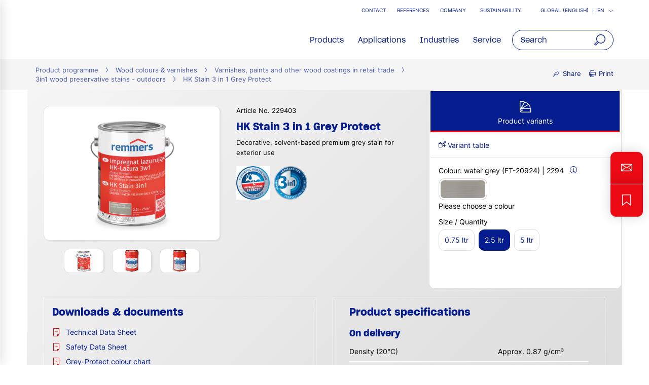

--- FILE ---
content_type: text/html;charset=UTF-8
request_url: https://en.remmers.com/en_IN/wood-colours-varnishes/varnishes-paints-and-other-wood-coatings-in-retail-trade/3in1-wood-preservative-stains-outdoors/hk-stain-3-in-1-grey-protect/p/000000000000229403
body_size: 39469
content:
<!DOCTYPE html>
<html lang="en_IN">
<head>
  <title>HK Stain 3in1 Grey Protect – Weatherproof wood... | Remmers</title>

  <meta http-equiv="Content-Type" content="text/html; charset=utf-8"/>
  <meta http-equiv="X-UA-Compatible" content="IE=edge">
  <meta name="viewport" content="width=device-width, initial-scale=1, user-scalable=no">
  <meta name="_csrf" content="07wjHZGmECNn7xtrr8Xr-dEkR8pbmVOnFsUTC8v3Ie1hjD4k69kVeanCc0BK2ixZzujfmuBCaqho-GuKdfQraarAE98HvQkQ"/>

  <meta
    name="keywords" content="HK Stain Grey Protect
HKLasur GreyProtect
Impregnat lazurujący HKLazura 3w1, Grey Protect,HK Stain 3 in 1 Grey Protect" />
<meta
    name="description" content="HK Stain 3in1 Grey Protect ✔ Wood protection ✔ Grey stain with built-in impregnation, primer and coating for outdoor timber ► Explore this 3in1 formula!" />
<meta
    name="robots" content="index,follow" />
<meta
    property="fb:page_id" content="392985807551497" />
<meta
    property="fb:app_id" content="392985807551497" />
<meta
    property="og:type" content="website" />
<meta
    property="og:url" content="https://en.remmers.com/en_IN/wood-colours-varnishes/varnishes-paints-and-other-wood-coatings-in-retail-trade/3in1-wood-preservative-stains-outdoors/hk-stain-3-in-1-grey-protect/p/000000000000229403" />
<meta
    property="og:title" content="HK Stain 3in1 Grey Protect – Weatherproof wood... | Remmers" />
<meta
    property="og:description" content="Decorative, solvent-based premium grey stain for exterior use" />
<meta
    property="og:image" content="https://media.remmers.com/celum/export/gebindeabbildungen/1200w/81232.png" />
<link rel="preconnect" href="//web.cmp.usercentrics.eu">
  <link rel="preconnect" href="//v1.api.service.cmp.usercentrics.eu">
  <link rel="preconnect" href="//privacy-proxy.usercentrics.eu">
  <link rel="preload" href="//web.cmp.usercentrics.eu/ui/loader.js" as="script">
  <link rel="preload" href="//privacy-proxy.usercentrics.eu/latest/uc-block.bundle.js" as="script">
  <script id="usercentrics-cmp" data-settings-id="sL3U9ftwvAzBZ0"
          src="https://web.cmp.usercentrics.eu/ui/loader.js"
          async></script>
  <script type="application/javascript"
          src="https://privacy-proxy.usercentrics.eu/latest/uc-block.bundle.js"></script>
  <!-- Google Tag Manager -->
  <script type="text/plain" data-usercentrics="Google Tag Manager">
    (function (w, d, s, l, i) {
      w[l] = w[l] || [];
      w[l].push({
        'gtm.start':
          new Date().getTime(), event: 'gtm.js'
      });
      var f = d.getElementsByTagName(s)[0],
        j = d.createElement(s), dl = l != 'dataLayer' ? '&l=' + l : '';
      j.async = true;
      j.src =
        'https://www.googletagmanager.com/gtm.js?id=' + i + dl;
      f.parentNode.insertBefore(j, f);
    })(window, document, 'script', 'dataLayer', 'GTM-5ZKLGP');</script>
  <!-- End Google Tag Manager -->
<link rel="shortcut icon" type="image/x-icon" media="all" href="/_ui/responsive/theme-redesign/images/icons/favicon_remmers.ico"/>

  <link rel="preload" href="/_ui/responsive/theme-redesign/fonts/SharpGroteskSmBold20.woff2" as="font" type="font/woff2"
        crossorigin="anonymous"/>
  <link rel="preload" href="/_ui/responsive/theme-redesign/fonts/SharpGroteskBook20.woff2" as="font" type="font/woff2"
        crossorigin="anonymous"/>
  <link rel="preload" href="/_ui/responsive/theme-redesign/fonts/SharpGroteskMedium20.woff2" as="font" type="font/woff2"
        crossorigin="anonymous"/>
  <link rel="preload" href="/_ui/responsive/theme-redesign/fonts/Inter-Regular.woff" as="font" type="font/woff"
        crossorigin="anonymous"/>
<link rel="stylesheet" type="text/css" media="all" href="/_ui/responsive/theme-redesign/css/style.css?c=1769673635412"/>
<link rel="stylesheet" type="text/css" media="print" href="/_ui/responsive/theme-redesign/css/print.css?c=1769673635412"/>




  <link rel="canonical" href="https://en.remmers.com/en_IN/wood-colours-varnishes/varnishes-paints-and-other-wood-coatings-in-retail-trade/3in1-wood-preservative-stains-outdoors/hk-stain-3-in-1-grey-protect/p/000000000000229403"/>





<script type="text/javascript">
  window.elasticServiceName = 'Frontend Onlineshop';
  window.elasticServiceUrl = 'https://98c50a520f5f46a0b347726c26c4d6e4.apm.westeurope.azure.elastic-cloud.com:443';
  window.elasticServiceEnvironment = 'prod';

  window.usercentricsActive =true;
  window.accPath = '/_ui/responsive/theme-redesign/js';
  window.jsCacheKey = '1769673635412';
  
  window.gKey = 'AIzaSyAW1_pnqvmusZ5ki4VYxrcDUZESFYy6PEI';
  

  var runtime=function(a){"use strict";var u,t=Object.prototype,h=t.hasOwnProperty,l=Object.defineProperty||function(t,r,e){t[r]=e.value},r="function"==typeof Symbol?Symbol:{},n=r.iterator||"@@iterator",e=r.asyncIterator||"@@asyncIterator",o=r.toStringTag||"@@toStringTag";function i(t,r,e){return Object.defineProperty(t,r,{value:e,enumerable:!0,configurable:!0,writable:!0}),t[r]}try{i({},"")}catch(t){i=function(t,r,e){return t[r]=e}}function c(t,r,e,n){var o,i,a,c,r=r&&r.prototype instanceof d?r:d,r=Object.create(r.prototype),n=new O(n||[]);return l(r,"_invoke",{value:(o=t,i=e,a=n,c=s,function(t,r){if(c===y)throw new Error("Generator is already running");if(c===g){if("throw"===t)throw r;return G()}for(a.method=t,a.arg=r;;){var e=a.delegate;if(e){e=function t(r,e){var n=e.method;var o=r.iterator[n];if(o===u)return e.delegate=null,"throw"===n&&r.iterator.return&&(e.method="return",e.arg=u,t(r,e),"throw"===e.method)||"return"!==n&&(e.method="throw",e.arg=new TypeError("The iterator does not provide a '"+n+"' method")),v;n=f(o,r.iterator,e.arg);if("throw"===n.type)return e.method="throw",e.arg=n.arg,e.delegate=null,v;o=n.arg;if(!o)return e.method="throw",e.arg=new TypeError("iterator result is not an object"),e.delegate=null,v;{if(!o.done)return o;e[r.resultName]=o.value,e.next=r.nextLoc,"return"!==e.method&&(e.method="next",e.arg=u)}e.delegate=null;return v}(e,a);if(e){if(e===v)continue;return e}}if("next"===a.method)a.sent=a._sent=a.arg;else if("throw"===a.method){if(c===s)throw c=g,a.arg;a.dispatchException(a.arg)}else"return"===a.method&&a.abrupt("return",a.arg);c=y;e=f(o,i,a);if("normal"===e.type){if(c=a.done?g:p,e.arg!==v)return{value:e.arg,done:a.done}}else"throw"===e.type&&(c=g,a.method="throw",a.arg=e.arg)}})}),r}function f(t,r,e){try{return{type:"normal",arg:t.call(r,e)}}catch(t){return{type:"throw",arg:t}}}a.wrap=c;var s="suspendedStart",p="suspendedYield",y="executing",g="completed",v={};function d(){}function m(){}function w(){}var r={},b=(i(r,n,function(){return this}),Object.getPrototypeOf),b=b&&b(b(k([]))),L=(b&&b!==t&&h.call(b,n)&&(r=b),w.prototype=d.prototype=Object.create(r));function x(t){["next","throw","return"].forEach(function(r){i(t,r,function(t){return this._invoke(r,t)})})}function E(a,c){var r;l(this,"_invoke",{value:function(e,n){function t(){return new c(function(t,r){!function r(t,e,n,o){var i,t=f(a[t],a,e);if("throw"!==t.type)return(e=(i=t.arg).value)&&"object"==typeof e&&h.call(e,"__await")?c.resolve(e.__await).then(function(t){r("next",t,n,o)},function(t){r("throw",t,n,o)}):c.resolve(e).then(function(t){i.value=t,n(i)},function(t){return r("throw",t,n,o)});o(t.arg)}(e,n,t,r)})}return r=r?r.then(t,t):t()}})}function j(t){var r={tryLoc:t[0]};1 in t&&(r.catchLoc=t[1]),2 in t&&(r.finallyLoc=t[2],r.afterLoc=t[3]),this.tryEntries.push(r)}function _(t){var r=t.completion||{};r.type="normal",delete r.arg,t.completion=r}function O(t){this.tryEntries=[{tryLoc:"root"}],t.forEach(j,this),this.reset(!0)}function k(r){if(r){var e,t=r[n];if(t)return t.call(r);if("function"==typeof r.next)return r;if(!isNaN(r.length))return e=-1,(t=function t(){for(;++e<r.length;)if(h.call(r,e))return t.value=r[e],t.done=!1,t;return t.value=u,t.done=!0,t}).next=t}return{next:G}}function G(){return{value:u,done:!0}}return l(L,"constructor",{value:m.prototype=w,configurable:!0}),l(w,"constructor",{value:m,configurable:!0}),m.displayName=i(w,o,"GeneratorFunction"),a.isGeneratorFunction=function(t){t="function"==typeof t&&t.constructor;return!!t&&(t===m||"GeneratorFunction"===(t.displayName||t.name))},a.mark=function(t){return Object.setPrototypeOf?Object.setPrototypeOf(t,w):(t.__proto__=w,i(t,o,"GeneratorFunction")),t.prototype=Object.create(L),t},a.awrap=function(t){return{__await:t}},x(E.prototype),i(E.prototype,e,function(){return this}),a.AsyncIterator=E,a.async=function(t,r,e,n,o){void 0===o&&(o=Promise);var i=new E(c(t,r,e,n),o);return a.isGeneratorFunction(r)?i:i.next().then(function(t){return t.done?t.value:i.next()})},x(L),i(L,o,"Generator"),i(L,n,function(){return this}),i(L,"toString",function(){return"[object Generator]"}),a.keys=function(t){var r,e=Object(t),n=[];for(r in e)n.push(r);return n.reverse(),function t(){for(;n.length;){var r=n.pop();if(r in e)return t.value=r,t.done=!1,t}return t.done=!0,t}},a.values=k,O.prototype={constructor:O,reset:function(t){if(this.prev=0,this.next=0,this.sent=this._sent=u,this.done=!1,this.delegate=null,this.method="next",this.arg=u,this.tryEntries.forEach(_),!t)for(var r in this)"t"===r.charAt(0)&&h.call(this,r)&&!isNaN(+r.slice(1))&&(this[r]=u)},stop:function(){this.done=!0;var t=this.tryEntries[0].completion;if("throw"===t.type)throw t.arg;return this.rval},dispatchException:function(e){if(this.done)throw e;var n=this;function t(t,r){return i.type="throw",i.arg=e,n.next=t,r&&(n.method="next",n.arg=u),!!r}for(var r=this.tryEntries.length-1;0<=r;--r){var o=this.tryEntries[r],i=o.completion;if("root"===o.tryLoc)return t("end");if(o.tryLoc<=this.prev){var a=h.call(o,"catchLoc"),c=h.call(o,"finallyLoc");if(a&&c){if(this.prev<o.catchLoc)return t(o.catchLoc,!0);if(this.prev<o.finallyLoc)return t(o.finallyLoc)}else if(a){if(this.prev<o.catchLoc)return t(o.catchLoc,!0)}else{if(!c)throw new Error("try statement without catch or finally");if(this.prev<o.finallyLoc)return t(o.finallyLoc)}}}},abrupt:function(t,r){for(var e=this.tryEntries.length-1;0<=e;--e){var n=this.tryEntries[e];if(n.tryLoc<=this.prev&&h.call(n,"finallyLoc")&&this.prev<n.finallyLoc){var o=n;break}}var i=(o=o&&("break"===t||"continue"===t)&&o.tryLoc<=r&&r<=o.finallyLoc?null:o)?o.completion:{};return i.type=t,i.arg=r,o?(this.method="next",this.next=o.finallyLoc,v):this.complete(i)},complete:function(t,r){if("throw"===t.type)throw t.arg;return"break"===t.type||"continue"===t.type?this.next=t.arg:"return"===t.type?(this.rval=this.arg=t.arg,this.method="return",this.next="end"):"normal"===t.type&&r&&(this.next=r),v},finish:function(t){for(var r=this.tryEntries.length-1;0<=r;--r){var e=this.tryEntries[r];if(e.finallyLoc===t)return this.complete(e.completion,e.afterLoc),_(e),v}},catch:function(t){for(var r=this.tryEntries.length-1;0<=r;--r){var e,n,o=this.tryEntries[r];if(o.tryLoc===t)return"throw"===(e=o.completion).type&&(n=e.arg,_(o)),n}throw new Error("illegal catch attempt")},delegateYield:function(t,r,e){return this.delegate={iterator:k(t),resultName:r,nextLoc:e},"next"===this.method&&(this.arg=u),v}},a}("object"==typeof module?module.exports:{});try{regeneratorRuntime=runtime}catch(t){"object"==typeof globalThis?globalThis.regeneratorRuntime=runtime:Function("r","regeneratorRuntime = r")(runtime)}
!function(a,u,T){function _(e,t){return typeof e===t}function j(e){return"function"!=typeof u.createElement?u.createElement(e):d?u.createElementNS.call(u,"http://www.w3.org/2000/svg",e):u.createElement.apply(u,arguments)}function k(e){return e.replace(/([a-z])-([a-z])/g,function(e,t,n){return t+n.toUpperCase()}).replace(/^-/,"")}function M(e,t,n,r){var o,i,a,s,l="modernizr",c=j("div");(s=u.body)||((s=j(d?"svg":"body")).fake=!0);if(parseInt(n,10))for(;n--;)(i=j("div")).id=r?r[n]:l+(n+1),c.appendChild(i);return(o=j("style")).type="text/css",o.id="s"+l,(s.fake?s:c).appendChild(o),s.appendChild(c),o.styleSheet?o.styleSheet.cssText=e:o.appendChild(u.createTextNode(e)),c.id=l,s.fake&&(s.style.background="",s.style.overflow="hidden",a=f.style.overflow,f.style.overflow="hidden",f.appendChild(s)),o=t(c,e),s.fake?(s.parentNode.removeChild(s),f.style.overflow=a,f.offsetHeight):c.parentNode.removeChild(c),!!o}function $(e){return e.replace(/([A-Z])/g,function(e,t){return"-"+t.toLowerCase()}).replace(/^ms-/,"-ms-")}function U(e,t){var n=e.length;if("CSS"in a&&"supports"in a.CSS){for(;n--;)if(a.CSS.supports($(e[n]),t))return!0;return!1}if("CSSSupportsRule"in a){for(var r=[];n--;)r.push("("+$(e[n])+":"+t+")");return M("@supports ("+(r=r.join(" or "))+") { #modernizr { position: absolute; } }",function(e){return"absolute"==(e=e,t=null,n="position","getComputedStyle"in a?(r=getComputedStyle.call(a,e,t),o=a.console,null!==r?n&&(r=r.getPropertyValue(n)):o&&o[o.error?"error":"log"].call(o,"getComputedStyle returning null, its possible modernizr test results are inaccurate")):r=!t&&e.currentStyle&&e.currentStyle[n],r);var t,n,r,o})}return T}function r(e,t,n,r,o){var i,a,s=e.charAt(0).toUpperCase()+e.slice(1),l=(e+" "+Q.join(s+" ")+s).split(" ");if(_(t,"string")||void 0===t){var c=l,u=t,f=r,d=o;function p(){m&&(delete D.style,delete D.modElem)}if(d=void 0!==d&&d,void 0!==f){l=U(c,f);if(void 0!==l)return l}for(var m,h,g,v,y,C=["modernizr","tspan","samp"];!D.style&&C.length;)m=!0,D.modElem=j(C.shift()),D.style=D.modElem.style;for(g=c.length,h=0;h<g;h++)if(v=c[h],y=D.style[v],~(""+v).indexOf("-")&&(v=k(v)),D.style[v]!==T){if(d||void 0===f)return p(),"pfx"!=u||v;try{D.style[v]=f}catch(e){}if(D.style[v]!=y)return p(),"pfx"!=u||v}p()}else{var S=(e+" "+X.join(s+" ")+s).split(" "),b=t,E=n;for(a in S)if(S[a]in b)if(!1===E)return S[a];else{i=b[S[a]];if(_(i,"function")){var w=i;var x=E||b;return function(){return w.apply(x,arguments)};return}else return i}}return!1}var V=[],o=[],e={_version:"3.6.0",_config:{classPrefix:"",enableClasses:!0,enableJSClass:!0,usePrefixes:!0},_q:[],on:function(e,t){var n=this;setTimeout(function(){t(n[e])},0)},addTest:function(e,t,n){o.push({name:e,fn:t,options:n})},addAsyncTest:function(e){o.push({name:null,fn:e})}},t=function(){},f=(t.prototype=e,(t=new t).addTest("promises",function(){return"Promise"in a&&"resolve"in a.Promise&&"reject"in a.Promise&&"all"in a.Promise&&"race"in a.Promise&&(new a.Promise(function(e){t=e}),"function"==typeof t);var t}),t.addTest("fetch","fetch"in a),u.documentElement),s=e._config.usePrefixes?" -webkit- -moz- -o- -ms- ".split(" "):["",""],d=(e._prefixes=s,"svg"===f.nodeName.toLowerCase());if(!d){var n=void 0!==a?a:this,l=u;function q(){var e=y.elements;return"string"==typeof e?e.split(" "):e}function c(e){var t=W[e[B]];return t||(t={},g++,e[B]=g,W[g]=t),t}function H(e,t,n){return t=t||l,m?t.createElement(e):!(t=(n=n||c(t)).cache[e]?n.cache[e].cloneNode():R.test(e)?(n.cache[e]=n.createElem(e)).cloneNode():n.createElem(e)).canHaveChildren||O.test(e)||t.tagUrn?t:n.frag.appendChild(t)}function i(e){var t,n,r,o,i,a=c(e=e||l);return!y.shivCSS||p||a.hasCSS||(a.hasCSS=(o="article,aside,dialog,figcaption,figure,footer,header,hgroup,main,nav,section{display:block}mark{background:#FF0;color:#000}template{display:none}",i=(r=e).createElement("p"),r=r.getElementsByTagName("head")[0]||r.documentElement,i.innerHTML="x<style>"+o+"</style>",!!r.insertBefore(i.lastChild,r.firstChild))),m||(t=e,(n=a).cache||(n.cache={},n.createElem=t.createElement,n.createFrag=t.createDocumentFragment,n.frag=n.createFrag()),t.createElement=function(e){return y.shivMethods?H(e,t,n):n.createElem(e)},t.createDocumentFragment=Function("h,f","return function(){var n=f.cloneNode(),c=n.createElement;h.shivMethods&&("+q().join().replace(/[\w\-:]+/g,function(e){return n.createElem(e),n.frag.createElement(e),'c("'+e+'")'})+");return n}")(y,n.frag)),e}var p,m,h=n.html5||{},O=/^<|^(?:button|map|select|textarea|object|iframe|option|optgroup)$/i,R=/^(?:a|b|code|div|fieldset|h1|h2|h3|h4|h5|h6|i|label|li|ol|p|q|span|strong|style|table|tbody|td|th|tr|ul)$/i,B="_html5shiv",g=0,W={};try{var v=l.createElement("a");v.innerHTML="<xyz></xyz>",p="hidden"in v,m=1==v.childNodes.length||(l.createElement("a"),void 0===(A=l.createDocumentFragment()).cloneNode)||void 0===A.createDocumentFragment||void 0===A.createElement}catch(e){m=p=!0}var y={elements:h.elements||"abbr article aside audio bdi canvas data datalist details dialog figcaption figure footer header hgroup main mark meter nav output picture progress section summary template time video",version:"3.7.3",shivCSS:!1!==h.shivCSS,supportsUnknownElements:m,shivMethods:!1!==h.shivMethods,type:"default",shivDocument:i,createElement:H,createDocumentFragment:function(e,t){if(e=e||l,m)return e.createDocumentFragment();for(var n=(t=t||c(e)).frag.cloneNode(),r=0,o=q(),i=o.length;r<i;r++)n.createElement(o[r]);return n},addElements:function(e,t){var n=y.elements;"string"!=typeof n&&(n=n.join(" ")),"string"!=typeof e&&(e=e.join(" ")),y.elements=n+" "+e,i(t)}};n.html5=y,i(l),"object"==typeof module&&module.exports&&(module.exports=y)}t.addTest("srcset","srcset"in j("img"));function J(e){var t,n=s.length,r=a.CSSRule;if(void 0===r)return T;if(e){if((t=(e=e.replace(/^@/,"")).replace(/-/g,"_").toUpperCase()+"_RULE")in r)return"@"+e;for(var o=0;o<n;o++){var i=s[o];if(i.toUpperCase()+"_"+t in r)return"@-"+i.toLowerCase()+"-"+e}}return!1}var C,S,b,E,w,x,N,G,P,z,F=j("input"),v="search tel url email datetime date month week time datetime-local number range color".split(" "),I={},Z=(t.inputtypes=function(e){for(var t,n,r,o=e.length,i=0;i<o;i++)F.setAttribute("type",t=e[i]),(r="text"!==F.type&&"style"in F)&&(F.value="1)",F.style.cssText="position:absolute;visibility:hidden;",/^range$/.test(t)&&F.style.WebkitAppearance!==T?(f.appendChild(F),r=(n=u.defaultView).getComputedStyle&&"textfield"!==n.getComputedStyle(F,null).WebkitAppearance&&0!==F.offsetHeight,f.removeChild(F)):/^(search|tel)$/.test(t)||(r=/^(url|email)$/.test(t)?F.checkValidity&&!1===F.checkValidity():"1)"!=F.value)),I[e[i]]=!!r;return I}(v),{}.toString),K=(t.addTest("smil",function(){return!!u.createElementNS&&/SVGAnimate/.test(Z.call(u.createElementNS("http://www.w3.org/2000/svg","animate")))}),e.testStyles=M),A=(t.addTest("touchevents",function(){var t,e;return"ontouchstart"in a||a.DocumentTouch&&u instanceof DocumentTouch?t=!0:(e=["@media (",s.join("touch-enabled),("),"heartz",")","{#modernizr{top:9px;position:absolute}}"].join(""),K(e,function(e){t=9===e.offsetTop})),t}),"Moz O ms Webkit"),Q=e._config.usePrefixes?A.split(" "):[],X=(e._cssomPrefixes=Q,e.atRule=J,e._config.usePrefixes?A.toLowerCase().split(" "):[]),Y=(e._domPrefixes=X,{elem:j("modernizr")}),D=(t._q.push(function(){delete Y.elem}),{style:Y.elem.style}),h=(t._q.unshift(function(){delete D.style}),e.testAllProps=r,e.prefixed=function(e,t,n){return 0===e.indexOf("@")?J(e):(-1!=e.indexOf("-")&&(e=k(e)),t?r(e,t,n):r(e,"pfx"))});for(N in t.addTest("objectfit",!!h("objectFit"),{aliases:["object-fit"]}),o)if(o.hasOwnProperty(N)){if(C=[],(S=o[N]).name&&(C.push(S.name.toLowerCase()),S.options)&&S.options.aliases&&S.options.aliases.length)for(b=0;b<S.options.aliases.length;b++)C.push(S.options.aliases[b].toLowerCase());for(E=_(S.fn,"function")?S.fn():S.fn,w=0;w<C.length;w++)1===(x=C[w].split(".")).length?t[x[0]]=E:(!t[x[0]]||t[x[0]]instanceof Boolean||(t[x[0]]=new Boolean(t[x[0]])),t[x[0]][x[1]]=E),V.push((E?"":"no-")+x.join("-"))}n=V,P=f.className,z=t._config.classPrefix||"",d&&(P=P.baseVal),t._config.enableJSClass&&(G=new RegExp("(^|\\s)"+z+"no-js(\\s|$)"),P=P.replace(G,"$1"+z+"js$2")),t._config.enableClasses&&(P+=" "+z+n.join(" "+z),d?f.className.baseVal=P:f.className=P),delete e.addTest,delete e.addAsyncTest;for(var L=0;L<t._q.length;L++)t._q[L]();a.Modernizr=t}(window,document);
!function(n){var e=n.accPath||"../../js",t=n.elasticServiceName||"Frontend Onlineshop",a=n.elasticServiceUrl||"",i=(n.elasticServiceEnvironment||"").toUpperCase();function c(e,t){var n=document.createElement("script");n.type="text/javascript",n.readyState?n.onreadystatechange=function(){"loaded"!=n.readyState&&"complete"!=n.readyState||(n.onreadystatechange=null,t())}:n.onload=function(){t()},n.src=e,document.getElementsByTagName("head")[0].appendChild(n)}n.mailTo=function(e,t){return n.location.href="mailto:"+e+"@"+t,!1},Modernizr.srcset||c(e+"/libs/picturefill/picturefill.js",function(){}),a&&c(e+"/libs/elastic/elastic-apm-rum.umd.min.js",function(){elasticApm.init({serviceName:t,serverUrl:a,environment:i})})}(window);
</script>
</head>

<body
  class="page-productDetails pageType-ProductPage template-pages-product-remmersProductLayout2Page  smartedit-page-uid-productDetails smartedit-page-uuid-eyJpdGVtSWQiOiJwcm9kdWN0RGV0YWlscyIsImNhdGFsb2dJZCI6InJlbW1lcnNJYUNvbnRlbnRDYXRhbG9nIiwiY2F0YWxvZ1ZlcnNpb24iOiJPbmxpbmUifQ== smartedit-catalog-version-uuid-remmersIaContentCatalog/Online  language-en_IN noJs ">
<!-- Google Tag Manager (noscript) -->
  <noscript>
    <iframe src="https://www.googletagmanager.com/ns.html?id=GTM-5ZKLGP"
            height="0" width="0" style="display:none;visibility:hidden"></iframe>
  </noscript>
  <!-- End Google Tag Manager (noscript) -->
<div data-module="sessionManager"
     data-config='{"isAnonymous": true, "sessionStorageKey": "isAnonymous", "interval" : 900, "requestUrl" : "/en_IN/validateUserSession", "redirectUrl" : "/en_IN/redirectBySessionTimeout" }'></div>

<div id="offcanvas__container" class="offcanvas__base">
      <div class="c-popover c-popover--navigation"
       id="popover-navigation"
       data-popover="" data-popover-navigation="" data-module="popover"
       data-config='{"checkPosition" : false}'>
    <div class="l-flex l-flex-column primary-nav" data-module="primary-navigation">
      <div class="primary-nav__header">
        <div class="primary-nav__header">
          <button class="l-flex l-items-center l-pad-5 f-c--secondary f-s--125 button nav-link-back"
                  data-nav-link-back="" aria-label="jump to previous" type="button">
            <svg aria-hidden="true" focusable="false" class="icon--svg" role="img" xmlns="http://www.w3.org/2000/svg"
     viewBox="0 0 18.34 18.38">
  <path fill="currentColor"
        d="M18.34 9.84l-.01-2H4.18l6.43-6.43L9.19 0 0 9.19l9.19 9.19 1.42-1.41-7.14-7.13z"></path>
</svg>
<span class="u-hidden-accessible" aria-hidden="true">jump to previous</span>
          </button>
          <button class="l-flex l-items-center l-pad-5 f-c--secondary f-s--125 button nav-link-close"
                  aria-label="close main navigation" aria-controls="popover-navigation"
                  data-aria-controls="popover-navigation" data-nav-link-close="" type="button" aria-expanded="true"
                  aria-haspopup="true">
            <svg aria-hidden="true" focusable="false" class="icon--svg" role="img" xmlns="http://www.w3.org/2000/svg"
     viewBox="0 0 18.38 18.39">
  <path fill="currentColor"
        d="M18.38 1.41L16.97 0 9.19 7.78 1.41 0 0 1.41l7.78 7.78L0 16.97l1.41 1.41 7.78-7.77 7.78 7.78 1.41-1.42-7.77-7.78z"></path>
</svg>
<span class="u-hidden-accessible" aria-hidden="true">close main navigation</span>
          </button>
        </div>
      </div>
      <div class="primary-nav__body" data-nav-body="">
        <nav class="primary-nav__inner f-c--secondary" role="navigation" data-nav>

    <ul class="l-pad-0--l l-mar-0--t l-mar-0--b l-mar-25--b@m u-hidden-list"
        data-nav-list
        data-nav-slide>
      <li class="l-mar-25--b nav-item" data-nav-item>
    <span class="h4 f-c--secondary" data-nav-link data-nav-link-slide
            data-nav-id="#subnav-Products">Products</span>
        <ul class="l-pad-0--l u-hidden-list f-s--110 f-c--secondary nav-list" data-nav-list>
          <li class="l-mar-25--b  nav-item">
            <a class="h4 f-c--secondary" href="/en_IN/products" target="">Products</a>
          </li>
          <li class="l-mar-10--b nav-item" data-nav-item>
      <a href="/en_IN/building-floor-protection/c/c33110">Products for building and floor protection, flat roof</a>
        </li>
  <li class="l-mar-10--b nav-item" data-nav-item>
      <a href="/en_IN/constructiontrade">Basic range for the construction trade</a>
        </li>
  <li class="l-mar-10--b nav-item" data-nav-item>
      <a href="/en_IN/wood-colours-varnishes/c/c33054">Products for wood coatings and varnishes</a>
        </li>
  <li class="l-mar-10--b nav-item" data-nav-item>
      <span data-nav-link>Products A - Z</span>
          <ul class="l-pad-0--l u-hidden-list f-c--secondary f-s--interaction nav-list" data-nav-list>
            <li class="l-mar-25--b nav-item">
              <span class="h4 f-c--secondary u-cursor-default">Products A - Z</span>
                </li>
            <li class="l-mar-10--b nav-item" data-nav-item>
      <a href="/en_IN/products-a-z/wood_paints_varnishes">Wood paints and varnishes products A-Z</a>
        </li>
  <li class="l-mar-10--b nav-item" data-nav-item>
      <a href="/en_IN/products-a-z/building_floor_protection">Building and floor protection products A-Z</a>
        </li>
  <li class="l-mar-10--b nav-item" data-nav-item>
      <a href="/en_IN/products-a-z/tools">Tools Products A-Z Page</a>
        </li>
  </ul>
        </li>
  <li class="l-mar-10--b nav-item" data-nav-item>
      <span data-nav-link>Systemfinder</span>
          <ul class="l-pad-0--l u-hidden-list f-c--secondary f-s--interaction nav-list" data-nav-list>
            <li class="l-mar-25--b nav-item">
              <span class="h4 f-c--secondary u-cursor-default">Systemfinder</span>
                </li>
            <li class="l-mar-10--b nav-item" data-nav-item>
      <a href="https://systemfinder-food.remmers.com/en/">Floor coatings - food industry</a>
        </li>
  <li class="l-mar-10--b nav-item" data-nav-item>
      <a href="https://systemfinder-parking.remmers.com/en/">Floor coatings - parking</a>
        </li>
  <li class="l-mar-10--b nav-item" data-nav-item>
      <a href="https://resa.remmers.com/en/">Floor coatings - simple systems (RESA)</a>
        </li>
  </ul>
        </li>
  </ul>
      </li>
<li class="l-mar-25--b nav-item" data-nav-item>
    <span class="h4 f-c--secondary" data-nav-link data-nav-link-slide
            data-nav-id="#subnav-Applications">Applications</span>
        <ul class="l-pad-0--l u-hidden-list f-s--110 f-c--secondary nav-list" data-nav-list>
          <li class="l-mar-25--b  nav-item">
            <a class="h4 f-c--secondary" href="/en_IN/applications" target="">Applications</a>
          </li>
          <li class="l-mar-10--b nav-item" data-nav-item>
      <span data-nav-link>Waterproofing</span>
          <ul class="l-pad-0--l u-hidden-list f-c--secondary f-s--interaction nav-list" data-nav-list>
            <li class="l-mar-25--b nav-item">
              <a href="/en_IN/building-floor-protection/waterproofing/c/c33302" class="h4 f-c--secondary">Waterproofing</a>
                </li>
            <li class="l-mar-10--b nav-item" data-nav-item>
      <span data-nav-link>Waterproofing new buildings</span>
          <ul class="l-pad-0--l u-hidden-list f-c--secondary f-s--interaction nav-list" data-nav-list>
            <li class="l-mar-25--b nav-item">
              <a href="/en_IN/building-floor-protection/waterproofing/waterproofing-new-buildings/c/c33303" class="h4 f-c--secondary">Waterproofing new buildings</a>
                </li>
            <li class="l-mar-10--b nav-item" data-nav-item>
      <a href="/en_IN/exterior_waterproofing_with_ground_contact">Exterior waterproofing with ground contact</a>
        </li>
  <li class="l-mar-10--b nav-item" data-nav-item>
      <a href="/en_IN/cross-sectional_waterproofing">Cross-sectional waterproofi</a>
        </li>
  <li class="l-mar-10--b nav-item" data-nav-item>
      <a href="/en_IN/building-floor-protection/waterproofing/plinth-waterproofing/c/c33372">Plinth waterproofing</a>
        </li>
  </ul>
        </li>
  <li class="l-mar-10--b nav-item" data-nav-item>
      <span data-nav-link>Waterproofing old buildings</span>
          <ul class="l-pad-0--l u-hidden-list f-c--secondary f-s--interaction nav-list" data-nav-list>
            <li class="l-mar-25--b nav-item">
              <a href="/en_IN/building-floor-protection/refurbishment/c/c33111" class="h4 f-c--secondary">Waterproofing old buildings</a>
                </li>
            <li class="l-mar-10--b nav-item" data-nav-item>
      <a href="/en_IN/external_basement_waterproofing">External basement waterproofing</a>
        </li>
  <li class="l-mar-10--b nav-item" data-nav-item>
      <a href="/en_IN/building-floor-protection/refurbishment/plinth-refurbishment/c/c33154">Subsequent plinth waterproofing </a>
        </li>
  <li class="l-mar-10--b nav-item" data-nav-item>
      <a href="/en_IN/interior_waterproofing">Subsequent interior waterproofing </a>
        </li>
  <li class="l-mar-10--b nav-item" data-nav-item>
      <a href="/en_IN/crack_repair">Special solutions for waterproofing</a>
        </li>
  <li class="l-mar-10--b nav-item" data-nav-item>
      <a href="/en_IN/building-floor-protection/refurbishment/basement-refurbishment/subsequent-horizontal-barriers/c/c33132">Subsequent horizontal barrier</a>
        </li>
  <li class="l-mar-10--b nav-item" data-nav-item>
      <a href="/en_IN/building-floor-protection/refurbishment/basement-refurbishment/renovation-plasters/c/c33139">Renovation render systems</a>
        </li>
  </ul>
        </li>
  <li class="l-mar-10--b nav-item" data-nav-item>
      <a href="/en_IN/building-floor-protection/waterproofing/bonded-waterproofing/c/c33382">Composite waterproofing</a>
        </li>
  </ul>
        </li>
  <li class="l-mar-10--b nav-item" data-nav-item>
      <span data-nav-link>Monument Conservation</span>
          <ul class="l-pad-0--l u-hidden-list f-c--secondary f-s--interaction nav-list" data-nav-list>
            <li class="l-mar-25--b nav-item">
              <a href="/en_IN/building-floor-protection/building-preservation-and-monument-conservation/c/c33232" class="h4 f-c--secondary">Monument Conservation</a>
                </li>
            <li class="l-mar-10--b nav-item" data-nav-item>
      <a href="/en_IN/building-floor-protection/building-preservation-and-monument-conservation/desalination/c/c33233">Desalination & Cleaning</a>
        </li>
  <li class="l-mar-10--b nav-item" data-nav-item>
      <a href="/en_IN/building-floor-protection/building-preservation-and-monument-conservation/natural-stone-conservation/c/c33240">Natural Stone Conservation</a>
        </li>
  <li class="l-mar-10--b nav-item" data-nav-item>
      <a href="/en_IN/building-floor-protection/building-preservation-and-monument-conservation/cavity-filling-improving-load-bearing-capacity/c/c33243">Filling cavities & improving load-bearing capacity</a>
        </li>
  <li class="l-mar-10--b nav-item" data-nav-item>
      <a href="/en_IN/building-floor-protection/building-preservation-and-monument-conservation/joints-stones-plaster-stucco/c/c33246">Joints, Stones, Plaster & Stucco</a>
        </li>
  <li class="l-mar-10--b nav-item" data-nav-item>
      <a href="/en_IN/building-floor-protection/building-preservation-and-monument-conservation/coating-varnish-and-hydrophobisation/c/c33258">Coating, varnishing and hydrophobisation</a>
        </li>
  <li class="l-mar-10--b nav-item" data-nav-item>
      <a href="/en_IN/building-floor-protection/building-preservation-and-monument-conservation/timber-frame-restoration/c/c33263">Timber frame restoration</a>
        </li>
  </ul>
        </li>
  <li class="l-mar-10--b nav-item" data-nav-item>
      <a href="/en_IN/metal_plastic">Coating metal and plastic</a>
        </li>
  <li class="l-mar-10--b nav-item" data-nav-item>
      <span data-nav-link>Concrete protection and concrete repair</span>
          <ul class="l-pad-0--l u-hidden-list f-c--secondary f-s--interaction nav-list" data-nav-list>
            <li class="l-mar-25--b nav-item">
              <a href="/en_IN/building-floor-protection/concrete-protection-and-repair/c/c33266" class="h4 f-c--secondary">Concrete protection and concrete repair</a>
                </li>
            <li class="l-mar-10--b nav-item" data-nav-item>
      <a href="/en_IN/building-floor-protection/concrete-protection-and-repair/concrete-repair/c/c33267">Concrete repair</a>
        </li>
  <li class="l-mar-10--b nav-item" data-nav-item>
      <a href="/en_IN/building-floor-protection/concrete-protection-and-repair/surface-protection-systems/c/c33282">Surface protection systems</a>
        </li>
  <li class="l-mar-10--b nav-item" data-nav-item>
      <a href="/en_IN/building-floor-protection/concrete-protection-and-repair/crack-repair-systems/c/c33288">Crack repair systems</a>
        </li>
  <li class="l-mar-10--b nav-item" data-nav-item>
      <a href="/en_IN/building-floor-protection/concrete-protection-and-repair/cathodic-corrosion-protection/c/c33275">Cathodic corrosion protection</a>
        </li>
  <li class="l-mar-10--b nav-item" data-nav-item>
      <a href="/en_IN/building-floor-protection/concrete-protection-and-repair/waste-water-treatment/c/c33296">Wastewater treatment</a>
        </li>
  <li class="l-mar-10--b nav-item" data-nav-item>
      <a href="/en_IN/building-floor-protection/concrete-protection-and-repair/quick-repair-concrete-cosmetics/c/c33274">Fast repair and concrete cosmetics</a>
        </li>
  <li class="l-mar-10--b nav-item" data-nav-item>
      <a href="/en_IN/building-floor-protection/concrete-protection-and-repair/detailed-and-customised-solutions/c/c33291">Casting concrete and mortar</a>
        </li>
  </ul>
        </li>
  <li class="l-mar-10--b nav-item" data-nav-item>
      <span data-nav-link>Floor protection and floor coatings</span>
          <ul class="l-pad-0--l u-hidden-list f-c--secondary f-s--interaction nav-list" data-nav-list>
            <li class="l-mar-25--b nav-item">
              <a href="/en_IN/floor_protection" class="h4 f-c--secondary">Floor protection and floor coatings</a>
                </li>
            <li class="l-mar-10--b nav-item" data-nav-item>
      <a href="/en_IN/industrial_flooring">Industrial flooring</a>
        </li>
  <li class="l-mar-10--b nav-item" data-nav-item>
      <a href="/en_IN/agriculture">Floor coatings in agriculture</a>
        </li>
  <li class="l-mar-10--b nav-item" data-nav-item>
      <a href="/en_IN/parking">Multi-storey and underground car parks</a>
        </li>
  <li class="l-mar-10--b nav-item" data-nav-item>
      <a href="/en_IN/electronics_industry">Floors for the electronics industry</a>
        </li>
  <li class="l-mar-10--b nav-item" data-nav-item>
      <a href="/en_IN/food_industry">Floor coatings for the food industry</a>
        </li>
  <li class="l-mar-10--b nav-item" data-nav-item>
      <a href="/en_IN/public_facilities">Floors for public facilities</a>
        </li>
  <li class="l-mar-10--b nav-item" data-nav-item>
      <a href="/en_IN/flooring_trade">Design flooring for trade and commerce</a>
        </li>
  <li class="l-mar-10--b nav-item" data-nav-item>
      <a href="/en_IN/private_sector">Floor protection in the private sector</a>
        </li>
  </ul>
        </li>
  <li class="l-mar-10--b nav-item" data-nav-item>
      <span data-nav-link>Exterior wood coating</span>
          <ul class="l-pad-0--l u-hidden-list f-c--secondary f-s--interaction nav-list" data-nav-list>
            <li class="l-mar-25--b nav-item">
              <a href="/en_IN/exterior_wood_coatings" class="h4 f-c--secondary">Exterior wood coating</a>
                </li>
            <li class="l-mar-10--b nav-item" data-nav-item>
      <a href="/en_IN/limited_dimensional_stability">Limited dimensional stability</a>
        </li>
  <li class="l-mar-10--b nav-item" data-nav-item>
      <a href="/en_IN/dimensional_stability">Coatings for windows, doors and other dimensionally stable components</a>
        </li>
  <li class="l-mar-10--b nav-item" data-nav-item>
      <a href="/en_IN/no_dimensional_stability">Coating of non-dimensionally stable components</a>
        </li>
  <li class="l-mar-10--b nav-item" data-nav-item>
      <a href="/en_IN/terraces_decks_walkways">Coating terraces, decks, walkways and garden furniture made of wood</a>
        </li>
  </ul>
        </li>
  <li class="l-mar-10--b nav-item" data-nav-item>
      <span data-nav-link>Interior wood coating</span>
          <ul class="l-pad-0--l u-hidden-list f-c--secondary f-s--interaction nav-list" data-nav-list>
            <li class="l-mar-25--b nav-item">
              <a href="/en_IN/interior_wood_coatings" class="h4 f-c--secondary">Interior wood coating</a>
                </li>
            <li class="l-mar-10--b nav-item" data-nav-item>
      <a href="/en_IN/wood_infestation_control">Wood infestation control</a>
        </li>
  <li class="l-mar-10--b nav-item" data-nav-item>
      <a href="/en_IN/fire_protection_wood">Fire protection for wood</a>
        </li>
  <li class="l-mar-10--b nav-item" data-nav-item>
      <a href="/en_IN/parquet_floors">Parquet and wooden floors</a>
        </li>
  <li class="l-mar-10--b nav-item" data-nav-item>
      <a href="/en_IN/wood-colours-varnishes/wood-preservation-restoration-for-the-timber-trade/wood-restoration/c/c33103">Wood restoration</a>
        </li>
  <li class="l-mar-10--b nav-item" data-nav-item>
      <a href="/en_IN/wooden_stairs">Wooden stairs</a>
        </li>
  <li class="l-mar-10--b nav-item" data-nav-item>
      <a href="/en_IN/furniture_interior_fittings">Wood varnishes, wood oils and wood stains for furniture and interior fittings</a>
        </li>
  <li class="l-mar-10--b nav-item" data-nav-item>
      <a href="/en_IN/wood-colours-varnishes/wood-preservation-restoration-for-the-timber-trade/preventive-wood-protection/c/c33097">Preventive wood protection</a>
        </li>
  </ul>
        </li>
  <li class="l-mar-10--b nav-item" data-nav-item>
      <span data-nav-link>Refurbishment</span>
          <ul class="l-pad-0--l u-hidden-list f-c--secondary f-s--interaction nav-list" data-nav-list>
            <li class="l-mar-25--b nav-item">
              <a href="/en_IN/building-floor-protection/refurbishment/c/c33111" class="h4 f-c--secondary">Refurbishment</a>
                </li>
            <li class="l-mar-10--b nav-item" data-nav-item>
      <span data-nav-link>Facade refurbishment</span>
          <ul class="l-pad-0--l u-hidden-list f-c--secondary f-s--interaction nav-list" data-nav-list>
            <li class="l-mar-25--b nav-item">
              <a href="/en_IN/building-floor-protection/refurbishment/facade-refurbishment/c/c33192" class="h4 f-c--secondary">Facade refurbishment</a>
                </li>
            <li class="l-mar-10--b nav-item" data-nav-item>
      <a href="/en_IN/rendered_facades">Rendered facade</a>
        </li>
  <li class="l-mar-10--b nav-item" data-nav-item>
      <a href="/en_IN/brick_facades">Brick facades</a>
        </li>
  </ul>
        </li>
  <li class="l-mar-10--b nav-item" data-nav-item>
      <span data-nav-link>Mould control</span>
          <ul class="l-pad-0--l u-hidden-list f-c--secondary f-s--interaction nav-list" data-nav-list>
            <li class="l-mar-25--b nav-item">
              <a href="/en_IN/building-floor-protection/refurbishment/mould-remediation/c/c33164" class="h4 f-c--secondary">Mould control</a>
                </li>
            <li class="l-mar-10--b nav-item" data-nav-item>
      <a href="/en_IN/mould_remediation/emergency_measures">Acute measures</a>
        </li>
  <li class="l-mar-10--b nav-item" data-nav-item>
      <a href="/en_IN/mould_remediation/long-term_solutions">Long-term solutions</a>
        </li>
  </ul>
        </li>
  <li class="l-mar-10--b nav-item" data-nav-item>
      <span data-nav-link>Energetic refurbishment</span>
          <ul class="l-pad-0--l u-hidden-list f-c--secondary f-s--interaction nav-list" data-nav-list>
            <li class="l-mar-25--b nav-item">
              <a href="/en_IN/building-floor-protection/refurbishment/energy-efficient-refurbishment/c/c33185" class="h4 f-c--secondary">Energetic refurbishment</a>
                </li>
            <li class="l-mar-10--b nav-item" data-nav-item>
      <a href="/en_IN/energetic_refurbishment/interior_insulation">Interior insulation</a>
        </li>
  </ul>
        </li>
  <li class="l-mar-10--b nav-item" data-nav-item>
      <span data-nav-link>Basement refurbishment</span>
          <ul class="l-pad-0--l u-hidden-list f-c--secondary f-s--interaction nav-list" data-nav-list>
            <li class="l-mar-25--b nav-item">
              <a href="/en_IN/building-floor-protection/refurbishment/basement-refurbishment/c/c33112" class="h4 f-c--secondary">Basement refurbishment</a>
                </li>
            <li class="l-mar-10--b nav-item" data-nav-item>
      <a href="/en_IN/external_basement_waterproofing">Long-lasting waterproofing for basement exteriors</a>
        </li>
  <li class="l-mar-10--b nav-item" data-nav-item>
      <a href="/en_IN/interior_waterproofing">Subsequent interior waterproofing</a>
        </li>
  <li class="l-mar-10--b nav-item" data-nav-item>
      <a href="/en_IN/building-floor-protection/refurbishment/basement-refurbishment/subsequent-horizontal-barriers/c/c33132">Subsequent horizontal impervious layers</a>
        </li>
  <li class="l-mar-10--b nav-item" data-nav-item>
      <a href="/en_IN/building-floor-protection/refurbishment/basement-refurbishment/renovation-plasters/c/c33139">Renovation renders</a>
        </li>
  <li class="l-mar-10--b nav-item" data-nav-item>
      <a href="/en_IN/crack_repair">Crack and void repair</a>
        </li>
  </ul>
        </li>
  <li class="l-mar-10--b nav-item" data-nav-item>
      <a href="/en_IN/building-floor-protection/refurbishment/plinth-refurbishment/c/c33154">Plinth restoration</a>
        </li>
  </ul>
        </li>
  <li class="l-mar-10--b nav-item" data-nav-item>
      <span data-nav-link>Roofing</span>
          <ul class="l-pad-0--l u-hidden-list f-c--secondary f-s--interaction nav-list" data-nav-list>
            <li class="l-mar-25--b nav-item">
              <a href="/en_IN/flat-roof-renovation" class="h4 f-c--secondary">Roofing</a>
                </li>
            <li class="l-mar-10--b nav-item" data-nav-item>
      <a href="/en_IN/flat_roof_refurbishment_regeneration">Regeneration</a>
        </li>
  <li class="l-mar-10--b nav-item" data-nav-item>
      <a href="/en_IN/flat_roof_refurbishment_application">Application</a>
        </li>
  </ul>
        </li>
  <li class="l-mar-10--b nav-item" data-nav-item>
      <a href="/en_IN/constructiontrade">Basic range for the construction trade</a>
        </li>
  </ul>
      </li>
<li class="l-mar-25--b nav-item" data-nav-item>
    <span class="h4 f-c--secondary" data-nav-link data-nav-link-slide
            data-nav-id="#subnav-Industries">Industries</span>
        <ul class="l-pad-0--l u-hidden-list f-s--110 f-c--secondary nav-list" data-nav-list>
          <li class="l-mar-25--b  nav-item">
            <a class="h4 f-c--secondary" href="/en_IN/industries" target="">Industries</a>
          </li>
          <li class="l-mar-10--b nav-item" data-nav-item>
      <span data-nav-link>Craft</span>
          <ul class="l-pad-0--l u-hidden-list f-c--secondary f-s--interaction nav-list" data-nav-list>
            <li class="l-mar-25--b nav-item">
              <a href="/en_IN/industries/skilled_trade" class="h4 f-c--secondary">Craft</a>
                </li>
            <li class="l-mar-10--b nav-item" data-nav-item>
      <a href="/en_IN/industries/skilled_trade/building_protection">Building preservation specialists</a>
        </li>
  <li class="l-mar-10--b nav-item" data-nav-item>
      <a href="/en_IN/contractors">Contractors</a>
        </li>
  <li class="l-mar-10--b nav-item" data-nav-item>
      <a href="/en_IN/industries/skilled_trade/floor_coating">Floor coating specialists</a>
        </li>
  <li class="l-mar-10--b nav-item" data-nav-item>
      <a href="/en_IN/industries/skilled_trade/painter-varnisher">Painters & decorators</a>
        </li>
  <li class="l-mar-10--b nav-item" data-nav-item>
      <a href="/en_IN/industries/skilled_trade/stonemasons">Stonemasons & restorers</a>
        </li>
  <li class="l-mar-10--b nav-item" data-nav-item>
      <a href="/en_IN/industries/skilled_trade/joiners">Joiners</a>
        </li>
  </ul>
        </li>
  <li class="l-mar-10--b nav-item" data-nav-item>
      <span data-nav-link>Industry</span>
          <ul class="l-pad-0--l u-hidden-list f-c--secondary f-s--interaction nav-list" data-nav-list>
            <li class="l-mar-25--b nav-item">
              <a href="/en_IN/industries/industry" class="h4 f-c--secondary">Industry</a>
                </li>
            <li class="l-mar-10--b nav-item" data-nav-item>
      <a href="/en_IN/industries/industry/design_flooring">Designer flooring</a>
        </li>
  <li class="l-mar-10--b nav-item" data-nav-item>
      <a href="/en_IN/industries/industry/window-exterior_doors">Windows & exterior doors</a>
        </li>
  <li class="l-mar-10--b nav-item" data-nav-item>
      <a href="/en_IN/industries/industry/interior_doors">Industrial interior doors</a>
        </li>
  <li class="l-mar-10--b nav-item" data-nav-item>
      <a href="/en_IN/industries/industry/furniture">Furniture Industry</a>
        </li>
  <li class="l-mar-10--b nav-item" data-nav-item>
      <a href="/en_IN/industries/industry/parquet-floor_coverings">Parquet & floor coverings</a>
        </li>
  <li class="l-mar-10--b nav-item" data-nav-item>
      <a href="/en_IN/industries/industry/timber_construction">Industrial timber construction</a>
        </li>
  <li class="l-mar-10--b nav-item" data-nav-item>
      <a href="/en_IN/industries/industry/prefab">Prefab Housing</a>
        </li>
  </ul>
        </li>
  <li class="l-mar-10--b nav-item" data-nav-item>
      <a href="/en_IN/industries/planers_experts">Planner and experts</a>
        </li>
  <li class="l-mar-10--b nav-item" data-nav-item>
      <a href="/en_IN/industries/investors">Investors</a>
        </li>
  <li class="l-mar-10--b nav-item" data-nav-item>
      <a href="/en_IN/industries/specialised_trade">Specialised Trade</a>
        </li>
  </ul>
      </li>
<li class="l-mar-25--b nav-item" data-nav-item>
    <span class="h4 f-c--secondary" data-nav-link data-nav-link-slide
            data-nav-id="#subnav-Service">Service</span>
        <ul class="l-pad-0--l u-hidden-list f-s--110 f-c--secondary nav-list" data-nav-list>
          <li class="l-mar-25--b  nav-item">
            <a class="h4 f-c--secondary" href="/en_IN/services" target="">Service</a>
          </li>
          <li class="l-mar-10--b nav-item" data-nav-item>
      <span data-nav-link>Remmers International Guarantee (RIG)</span>
          <ul class="l-pad-0--l u-hidden-list f-c--secondary f-s--interaction nav-list" data-nav-list>
            <li class="l-mar-25--b nav-item">
              <a href="/en_IN/rig" class="h4 f-c--secondary">Remmers International Guarantee (RIG)</a>
                </li>
            <li class="l-mar-10--b nav-item" data-nav-item>
      <span data-nav-link>RIG Waterproofing</span>
          <ul class="l-pad-0--l u-hidden-list f-c--secondary f-s--interaction nav-list" data-nav-list>
            <li class="l-mar-25--b nav-item">
              <a href="/en_IN/building-floor-protection/waterproofing/c/c33302" class="h4 f-c--secondary">RIG Waterproofing</a>
                </li>
            <li class="l-mar-10--b nav-item" data-nav-item>
      <a href="/en_IN/rig_waterproofing_new_buildings">RIG New buildings</a>
        </li>
  <li class="l-mar-10--b nav-item" data-nav-item>
      <a href="/en_IN/rig_waterproofing_refurbishment">RIG refurbsihment</a>
        </li>
  </ul>
        </li>
  <li class="l-mar-10--b nav-item" data-nav-item>
      <a href="/en_IN/rig_facades">RIG facade</a>
        </li>
  <li class="l-mar-10--b nav-item" data-nav-item>
      <a href="/en_IN/rig_windows">RIG windows</a>
        </li>
  </ul>
        </li>
  <li class="l-mar-10--b nav-item" data-nav-item>
      <span data-nav-link>Information material</span>
          <ul class="l-pad-0--l u-hidden-list f-c--secondary f-s--interaction nav-list" data-nav-list>
            <li class="l-mar-25--b nav-item">
              <span class="h4 f-c--secondary u-cursor-default">Information material</span>
                </li>
            <li class="l-mar-10--b nav-item" data-nav-item>
      <a href="/en_IN/brochures">Brochures</a>
        </li>
  <li class="l-mar-10--b nav-item" data-nav-item>
      <a href="/en_IN/videos">Videos</a>
        </li>
  </ul>
        </li>
  <li class="l-mar-10--b nav-item" data-nav-item>
      <a href="/en_IN/expertise_service">Expertise and service brought to you</a>
        </li>
  <li class="l-mar-10--b nav-item" data-nav-item>
      <span data-nav-link>Planning and tendering</span>
          <ul class="l-pad-0--l u-hidden-list f-c--secondary f-s--interaction nav-list" data-nav-list>
            <li class="l-mar-25--b nav-item">
              <a href="/en_IN/planning_tendering" class="h4 f-c--secondary">Planning and tendering</a>
                </li>
            <li class="l-mar-10--b nav-item" data-nav-item>
      <a href="/en_IN/our_professional_planning">Professional planning</a>
        </li>
  <li class="l-mar-10--b nav-item" data-nav-item>
      <a href="/en_IN/performance_specifications">Performance specifications</a>
        </li>
  </ul>
        </li>
  </ul>
      </li>
</ul>

    <ul class="l-pad-0--l l-mar-0--t l-mar-0--b u-hidden-list"
          data-nav-list
          data-nav-slide>
        <li class="l-mar-10--b nav-item" data-nav-item>
    <span class="f-c--secondary f-s--interaction" data-nav-link data-nav-link-slide
            data-nav-id="#subnav-Contact ">Contact </span>
        <ul class="l-pad-0--l u-hidden-list f-c--secondary f-s--interaction nav-list nav-list" data-nav-list>
          <li class="l-mar-25--b nav-item">
            <a href="/en_IN/contact" class="h4" target="">Contact </a>
          </li>
          <li class="l-mar-10--b nav-item" data-nav-item>
      <span data-nav-link>Headquarters</span>
          <ul class="l-pad-0--l u-hidden-list f-c--secondary f-s--interaction nav-list" data-nav-list>
            <li class="l-mar-25--b nav-item">
              <a href="/en_IN/headquarters" class="h4 f-c--secondary">Headquarters</a>
                </li>
            <li class="l-mar-10--b nav-item" data-nav-item>
      <a href="/en_IN/contact_careers">Jobs and careers</a>
        </li>
  </ul>
        </li>
  <li class="l-mar-10--b nav-item" data-nav-item>
      <a href="/en_IN/remmers-worldwide">Worldwide Office Directory</a>
        </li>
  <li class="l-mar-10--b nav-item" data-nav-item>
      <a href="/en_IN/emergency_information">Emergency information</a>
        </li>
  <li class="l-mar-10--b nav-item" data-nav-item>
      <a href="/en_IN/information_public_hazardous_incident_ordinance">Information for the public Hazardous Incident Ordinance</a>
        </li>
  </ul>
      </li>
<li class="l-mar-10--b nav-item" data-nav-item>
    <a href="/en_IN/references" class="f-c--secondary f-s--interaction" target="">References</a>
      </li>
<li class="l-mar-10--b nav-item" data-nav-item>
    <span class="f-c--secondary f-s--interaction" data-nav-link data-nav-link-slide
            data-nav-id="#subnav-Company">Company</span>
        <ul class="l-pad-0--l u-hidden-list f-c--secondary f-s--interaction nav-list nav-list" data-nav-list>
          <li class="l-mar-25--b nav-item">
            <a href="/en_IN/company" class="h4" target="">Company</a>
          </li>
          <li class="l-mar-10--b nav-item" data-nav-item>
      <a href="/en_IN/company">We get it done!</a>
        </li>
  <li class="l-mar-10--b nav-item" data-nav-item>
      <a href="/en_IN/remmers-story">Our Remmers story</a>
        </li>
  <li class="l-mar-10--b nav-item" data-nav-item>
      <a href="/en_IN/facts-figures">Remmers in facts and figures</a>
        </li>
  <li class="l-mar-10--b nav-item" data-nav-item>
      <a href="/en_IN/locations">Our locations</a>
        </li>
  <li class="l-mar-10--b nav-item" data-nav-item>
      <a href="/en_IN/research_development">Research & development</a>
        </li>
  <li class="l-mar-10--b nav-item" data-nav-item>
      <a href="/en_IN/quality_missionstatement">Quality & mission statement</a>
        </li>
  <li class="l-mar-10--b nav-item" data-nav-item>
      <a href="/en_IN/associations-institutions">Associations & institutions</a>
        </li>
  <li class="l-mar-10--b nav-item" data-nav-item>
      <a href="/en_IN/logistics">Logistics</a>
        </li>
  </ul>
      </li>
<li class="l-mar-10--b nav-item" data-nav-item>
    <span class="f-c--secondary f-s--interaction" data-nav-link data-nav-link-slide
            data-nav-id="#subnav-Sustainability">Sustainability</span>
        <ul class="l-pad-0--l u-hidden-list f-c--secondary f-s--interaction nav-list nav-list" data-nav-list>
          <li class="l-mar-25--b nav-item">
            <a href="/en_IN/sustainability" class="h4" target="">Sustainability</a>
          </li>
          <li class="l-mar-10--b nav-item" data-nav-item>
      <a href="/en_IN/product-sustainability">Product Sustainability</a>
        </li>
  <li class="l-mar-10--b nav-item" data-nav-item>
      <a href="/en_IN/corporate-sustainability">Corporate Sustainability</a>
        </li>
  <li class="l-mar-10--b nav-item" data-nav-item>
      <a href="/en_IN/internal-sustainability-organisation">Internal Sustainability Organisation</a>
        </li>
  </ul>
      </li>
</ul>
    <div class="u-hidden@l primary-nav__inner-language" data-nav-list data-nav-slide>
      <a class="f-c--secondary f-s--interaction nav-item" data-nav-link data-nav-link-slide>
        <span>Global (English)</span>
        <span class="l-mar-5--l l-mar-5--r f-lh--100 language-selection__separator">&nbsp;</span>
        <span>EN</span>
        <span class="icon-arrow-down-bold l-mar-5--l l-inline-flex"></span>
      </a>
      <div class="nav-list nav-list--language f-c--secondary" data-nav-list data-module="language-filter">
    <span class="h4 l-mar-25--b">
      <span>Country</span>
      <span class="l-mar-5--l l-mar-5--r">&#8212;</span>
      <span>Language</span>
    </span>
  <div class="form-row l-mar-10--b">
  <div class="form-row__input">
    <div class="input-wrapper">
      <input type="text" value="" name="text" data-filter-input
             placeholder="Enter country">
      <span class="form-label">Enter country</span>
    </div>
  </div>
</div>
<div class="u-hidden f-a--center" data-filter-result-message>Search without hits</div>
<form action="/en_IN/_s/language"
      method="POST"
      class="language-form language-form-v2 u-scrollbar--thin l-mar-0--r"
      data-module="language-select"
      data-nav-list>
  <ul class="l-pad-25--l l-mar-0 l-mar-5--neg--b u-hidden-list">
    <li class="l-mar-10--b" data-country-selection-item data-filter-list-item>
        <input class="u-hidden-accessible language-form__input"
               data-country-imput
               id="language-country-IA"
               name="country"
               type="radio"
               value="IA"
               checked>
        <label for="language-country-IA"
               class="l-inline-flex language-form__label">
          Global (English)</label>
        <ul
            class="l-flex l-pad-5--t l-pad-5--l u-hidden-list language-form__languages-list
             u-hidden"
            data-language-list>
            <li class="l-mar-5--r">
                <input class="u-hidden-accessible language-form__input"
                       data-language-input
                       id="language-code-IA-en_IN"
                       name="code"
                       type="radio"
                       value="en_IN"
                       checked>
                <label class="language-form__label--language"
                       for="language-code-IA-en_IN">
                    English</label>
              </li>
            </ul>
        </li>
    <li class="l-mar-10--b" data-country-selection-item data-filter-list-item>
        <input class="u-hidden-accessible language-form__input"
               data-country-imput
               id="language-country-DE"
               name="country"
               type="radio"
               value="DE"
               >
        <label for="language-country-DE"
               class="l-inline-flex language-form__label">
          Germany</label>
        <ul
            class="l-flex l-pad-5--t l-pad-5--l u-hidden-list language-form__languages-list
             u-hidden"
            data-language-list>
            <li class="l-mar-5--r">
                <input class="u-hidden-accessible language-form__input"
                       data-language-input
                       id="language-code-DE-de"
                       name="code"
                       type="radio"
                       value="de"
                       >
                <label class="language-form__label--language"
                       for="language-code-DE-de">
                    Deutsch</label>
              </li>
            </ul>
        </li>
    <li class="l-mar-10--b" data-country-selection-item data-filter-list-item>
        <input class="u-hidden-accessible language-form__input"
               data-country-imput
               id="language-country-AT"
               name="country"
               type="radio"
               value="AT"
               >
        <label for="language-country-AT"
               class="l-inline-flex language-form__label">
          Austria</label>
        <ul
            class="l-flex l-pad-5--t l-pad-5--l u-hidden-list language-form__languages-list
             u-hidden"
            data-language-list>
            <li class="l-mar-5--r">
                <input class="u-hidden-accessible language-form__input"
                       data-language-input
                       id="language-code-AT-de_AT"
                       name="code"
                       type="radio"
                       value="de_AT"
                       >
                <label class="language-form__label--language"
                       for="language-code-AT-de_AT">
                    Deutsch (Österreich)</label>
              </li>
            </ul>
        </li>
    <li class="l-mar-10--b" data-country-selection-item data-filter-list-item>
        <input class="u-hidden-accessible language-form__input"
               data-country-imput
               id="language-country-CH"
               name="country"
               type="radio"
               value="CH"
               >
        <label for="language-country-CH"
               class="l-inline-flex language-form__label">
          Switzerland</label>
        <ul
            class="l-flex l-pad-5--t l-pad-5--l u-hidden-list language-form__languages-list
             u-hidden"
            data-language-list>
            <li class="l-mar-5--r">
                <input class="u-hidden-accessible language-form__input"
                       data-language-input
                       id="language-code-CH-de_CH"
                       name="code"
                       type="radio"
                       value="de_CH"
                       >
                <label class="language-form__label--language"
                       for="language-code-CH-de_CH">
                    Deutsch (Schweiz)</label>
              </li>
            </ul>
        </li>
    </ul>
  <hr class="l-mar-5 l-mar-10--b l-mar-20--t"/>
  <ul class="l-pad-25--l l-mar-0 l-mar-5--neg--b u-hidden-list">
    <li class="l-mar-10--b" data-country-selection-item data-filter-list-item>
        <input class="u-hidden-accessible language-form__input"
               data-country-imput
               id="language-country-BE"
               name="country"
               type="radio"
               value="BE"
               >
        <label for="language-country-BE"
               class="l-inline-flex language-form__label">
          Belgium</label>
        <ul
            class="l-flex l-pad-5--t l-pad-5--l u-hidden-list language-form__languages-list
            "
            data-language-list>
            <li class="l-mar-5--r">
                <input class="u-hidden-accessible language-form__input"
                       data-language-input
                       id="language-code-BE-nl_BE"
                       name="code"
                       type="radio"
                       value="nl_BE"
                       >
                <label class="language-form__label--language"
                       for="language-code-BE-nl_BE">
                    Nederlands</label>
              </li>
            <li class="l-mar-5--r">
                <input class="u-hidden-accessible language-form__input"
                       data-language-input
                       id="language-code-BE-fr_BE"
                       name="code"
                       type="radio"
                       value="fr_BE"
                       >
                <label class="language-form__label--language"
                       for="language-code-BE-fr_BE">
                    Français</label>
              </li>
            </ul>
        </li>
    <li class="l-mar-10--b" data-country-selection-item data-filter-list-item>
        <input class="u-hidden-accessible language-form__input"
               data-country-imput
               id="language-country-BG"
               name="country"
               type="radio"
               value="BG"
               >
        <label for="language-country-BG"
               class="l-inline-flex language-form__label">
          Bulgaria</label>
        <ul
            class="l-flex l-pad-5--t l-pad-5--l u-hidden-list language-form__languages-list
             u-hidden"
            data-language-list>
            <li class="l-mar-5--r">
                <input class="u-hidden-accessible language-form__input"
                       data-language-input
                       id="language-code-BG-bg_BG"
                       name="code"
                       type="radio"
                       value="bg_BG"
                       >
                <label class="language-form__label--language"
                       for="language-code-BG-bg_BG">
                    български</label>
              </li>
            </ul>
        </li>
    <li class="l-mar-10--b" data-country-selection-item data-filter-list-item>
        <input class="u-hidden-accessible language-form__input"
               data-country-imput
               id="language-country-CZ"
               name="country"
               type="radio"
               value="CZ"
               >
        <label for="language-country-CZ"
               class="l-inline-flex language-form__label">
          Czech Republic</label>
        <ul
            class="l-flex l-pad-5--t l-pad-5--l u-hidden-list language-form__languages-list
             u-hidden"
            data-language-list>
            <li class="l-mar-5--r">
                <input class="u-hidden-accessible language-form__input"
                       data-language-input
                       id="language-code-CZ-cs"
                       name="code"
                       type="radio"
                       value="cs"
                       >
                <label class="language-form__label--language"
                       for="language-code-CZ-cs">
                    Čeština</label>
              </li>
            </ul>
        </li>
    <li class="l-mar-10--b" data-country-selection-item data-filter-list-item>
        <input class="u-hidden-accessible language-form__input"
               data-country-imput
               id="language-country-EE"
               name="country"
               type="radio"
               value="EE"
               >
        <label for="language-country-EE"
               class="l-inline-flex language-form__label">
          Estonia</label>
        <ul
            class="l-flex l-pad-5--t l-pad-5--l u-hidden-list language-form__languages-list
             u-hidden"
            data-language-list>
            <li class="l-mar-5--r">
                <input class="u-hidden-accessible language-form__input"
                       data-language-input
                       id="language-code-EE-et_EE"
                       name="code"
                       type="radio"
                       value="et_EE"
                       >
                <label class="language-form__label--language"
                       for="language-code-EE-et_EE">
                    Eestlane</label>
              </li>
            </ul>
        </li>
    <li class="l-mar-10--b" data-country-selection-item data-filter-list-item>
        <input class="u-hidden-accessible language-form__input"
               data-country-imput
               id="language-country-FR"
               name="country"
               type="radio"
               value="FR"
               >
        <label for="language-country-FR"
               class="l-inline-flex language-form__label">
          France</label>
        <ul
            class="l-flex l-pad-5--t l-pad-5--l u-hidden-list language-form__languages-list
             u-hidden"
            data-language-list>
            <li class="l-mar-5--r">
                <input class="u-hidden-accessible language-form__input"
                       data-language-input
                       id="language-code-FR-fr"
                       name="code"
                       type="radio"
                       value="fr"
                       >
                <label class="language-form__label--language"
                       for="language-code-FR-fr">
                    Français</label>
              </li>
            </ul>
        </li>
    <li class="l-mar-10--b" data-country-selection-item data-filter-list-item>
        <input class="u-hidden-accessible language-form__input"
               data-country-imput
               id="language-country-HU"
               name="country"
               type="radio"
               value="HU"
               >
        <label for="language-country-HU"
               class="l-inline-flex language-form__label">
          Hungary</label>
        <ul
            class="l-flex l-pad-5--t l-pad-5--l u-hidden-list language-form__languages-list
             u-hidden"
            data-language-list>
            <li class="l-mar-5--r">
                <input class="u-hidden-accessible language-form__input"
                       data-language-input
                       id="language-code-HU-hu"
                       name="code"
                       type="radio"
                       value="hu"
                       >
                <label class="language-form__label--language"
                       for="language-code-HU-hu">
                    Magyar</label>
              </li>
            </ul>
        </li>
    <li class="l-mar-10--b" data-country-selection-item data-filter-list-item>
        <input class="u-hidden-accessible language-form__input"
               data-country-imput
               id="language-country-IT"
               name="country"
               type="radio"
               value="IT"
               >
        <label for="language-country-IT"
               class="l-inline-flex language-form__label">
          Italy</label>
        <ul
            class="l-flex l-pad-5--t l-pad-5--l u-hidden-list language-form__languages-list
             u-hidden"
            data-language-list>
            <li class="l-mar-5--r">
                <input class="u-hidden-accessible language-form__input"
                       data-language-input
                       id="language-code-IT-it"
                       name="code"
                       type="radio"
                       value="it"
                       >
                <label class="language-form__label--language"
                       for="language-code-IT-it">
                    Italiano</label>
              </li>
            </ul>
        </li>
    <li class="l-mar-10--b" data-country-selection-item data-filter-list-item>
        <input class="u-hidden-accessible language-form__input"
               data-country-imput
               id="language-country-LV"
               name="country"
               type="radio"
               value="LV"
               >
        <label for="language-country-LV"
               class="l-inline-flex language-form__label">
          Latvia</label>
        <ul
            class="l-flex l-pad-5--t l-pad-5--l u-hidden-list language-form__languages-list
             u-hidden"
            data-language-list>
            <li class="l-mar-5--r">
                <input class="u-hidden-accessible language-form__input"
                       data-language-input
                       id="language-code-LV-lv_LV"
                       name="code"
                       type="radio"
                       value="lv_LV"
                       >
                <label class="language-form__label--language"
                       for="language-code-LV-lv_LV">
                    Latvietis</label>
              </li>
            </ul>
        </li>
    <li class="l-mar-10--b" data-country-selection-item data-filter-list-item>
        <input class="u-hidden-accessible language-form__input"
               data-country-imput
               id="language-country-LT"
               name="country"
               type="radio"
               value="LT"
               >
        <label for="language-country-LT"
               class="l-inline-flex language-form__label">
          Lithuania</label>
        <ul
            class="l-flex l-pad-5--t l-pad-5--l u-hidden-list language-form__languages-list
             u-hidden"
            data-language-list>
            <li class="l-mar-5--r">
                <input class="u-hidden-accessible language-form__input"
                       data-language-input
                       id="language-code-LT-lt_LT"
                       name="code"
                       type="radio"
                       value="lt_LT"
                       >
                <label class="language-form__label--language"
                       for="language-code-LT-lt_LT">
                    lietuvių (Lietuva)</label>
              </li>
            </ul>
        </li>
    <li class="l-mar-10--b" data-country-selection-item data-filter-list-item>
        <input class="u-hidden-accessible language-form__input"
               data-country-imput
               id="language-country-NL"
               name="country"
               type="radio"
               value="NL"
               >
        <label for="language-country-NL"
               class="l-inline-flex language-form__label">
          Netherlands</label>
        <ul
            class="l-flex l-pad-5--t l-pad-5--l u-hidden-list language-form__languages-list
             u-hidden"
            data-language-list>
            <li class="l-mar-5--r">
                <input class="u-hidden-accessible language-form__input"
                       data-language-input
                       id="language-code-NL-nl"
                       name="code"
                       type="radio"
                       value="nl"
                       >
                <label class="language-form__label--language"
                       for="language-code-NL-nl">
                    Nederlands</label>
              </li>
            </ul>
        </li>
    <li class="l-mar-10--b" data-country-selection-item data-filter-list-item>
        <input class="u-hidden-accessible language-form__input"
               data-country-imput
               id="language-country-PL"
               name="country"
               type="radio"
               value="PL"
               >
        <label for="language-country-PL"
               class="l-inline-flex language-form__label">
          Poland</label>
        <ul
            class="l-flex l-pad-5--t l-pad-5--l u-hidden-list language-form__languages-list
             u-hidden"
            data-language-list>
            <li class="l-mar-5--r">
                <input class="u-hidden-accessible language-form__input"
                       data-language-input
                       id="language-code-PL-pl"
                       name="code"
                       type="radio"
                       value="pl"
                       >
                <label class="language-form__label--language"
                       for="language-code-PL-pl">
                    Polski</label>
              </li>
            </ul>
        </li>
    <li class="l-mar-10--b" data-country-selection-item data-filter-list-item>
        <input class="u-hidden-accessible language-form__input"
               data-country-imput
               id="language-country-RO"
               name="country"
               type="radio"
               value="RO"
               >
        <label for="language-country-RO"
               class="l-inline-flex language-form__label">
          Romania</label>
        <ul
            class="l-flex l-pad-5--t l-pad-5--l u-hidden-list language-form__languages-list
             u-hidden"
            data-language-list>
            <li class="l-mar-5--r">
                <input class="u-hidden-accessible language-form__input"
                       data-language-input
                       id="language-code-RO-ro_RO"
                       name="code"
                       type="radio"
                       value="ro_RO"
                       >
                <label class="language-form__label--language"
                       for="language-code-RO-ro_RO">
                    </label>
              </li>
            </ul>
        </li>
    <li class="l-mar-10--b" data-country-selection-item data-filter-list-item>
        <input class="u-hidden-accessible language-form__input"
               data-country-imput
               id="language-country-SK"
               name="country"
               type="radio"
               value="SK"
               >
        <label for="language-country-SK"
               class="l-inline-flex language-form__label">
          Slovakia</label>
        <ul
            class="l-flex l-pad-5--t l-pad-5--l u-hidden-list language-form__languages-list
             u-hidden"
            data-language-list>
            <li class="l-mar-5--r">
                <input class="u-hidden-accessible language-form__input"
                       data-language-input
                       id="language-code-SK-sk_SK"
                       name="code"
                       type="radio"
                       value="sk_SK"
                       >
                <label class="language-form__label--language"
                       for="language-code-SK-sk_SK">
                    </label>
              </li>
            </ul>
        </li>
    <li class="l-mar-10--b" data-country-selection-item data-filter-list-item>
        <input class="u-hidden-accessible language-form__input"
               data-country-imput
               id="language-country-ES"
               name="country"
               type="radio"
               value="ES"
               >
        <label for="language-country-ES"
               class="l-inline-flex language-form__label">
          Spain</label>
        <ul
            class="l-flex l-pad-5--t l-pad-5--l u-hidden-list language-form__languages-list
             u-hidden"
            data-language-list>
            <li class="l-mar-5--r">
                <input class="u-hidden-accessible language-form__input"
                       data-language-input
                       id="language-code-ES-es_ES"
                       name="code"
                       type="radio"
                       value="es_ES"
                       >
                <label class="language-form__label--language"
                       for="language-code-ES-es_ES">
                    </label>
              </li>
            </ul>
        </li>
    <li class="l-mar-10--b" data-country-selection-item data-filter-list-item>
        <input class="u-hidden-accessible language-form__input"
               data-country-imput
               id="language-country-SE"
               name="country"
               type="radio"
               value="SE"
               >
        <label for="language-country-SE"
               class="l-inline-flex language-form__label">
          Sweden</label>
        <ul
            class="l-flex l-pad-5--t l-pad-5--l u-hidden-list language-form__languages-list
             u-hidden"
            data-language-list>
            <li class="l-mar-5--r">
                <input class="u-hidden-accessible language-form__input"
                       data-language-input
                       id="language-code-SE-sv_SE"
                       name="code"
                       type="radio"
                       value="sv_SE"
                       >
                <label class="language-form__label--language"
                       for="language-code-SE-sv_SE">
                    svenska</label>
              </li>
            </ul>
        </li>
    <li class="l-mar-10--b" data-country-selection-item data-filter-list-item>
        <input class="u-hidden-accessible language-form__input"
               data-country-imput
               id="language-country-UA"
               name="country"
               type="radio"
               value="UA"
               >
        <label for="language-country-UA"
               class="l-inline-flex language-form__label">
          Ukraine</label>
        <ul
            class="l-flex l-pad-5--t l-pad-5--l u-hidden-list language-form__languages-list
             u-hidden"
            data-language-list>
            <li class="l-mar-5--r">
                <input class="u-hidden-accessible language-form__input"
                       data-language-input
                       id="language-code-UA-uk_UA"
                       name="code"
                       type="radio"
                       value="uk_UA"
                       >
                <label class="language-form__label--language"
                       for="language-code-UA-uk_UA">
                    Українська</label>
              </li>
            </ul>
        </li>
    <li class="l-mar-10--b" data-country-selection-item data-filter-list-item>
        <input class="u-hidden-accessible language-form__input"
               data-country-imput
               id="language-country-GB"
               name="country"
               type="radio"
               value="GB"
               >
        <label for="language-country-GB"
               class="l-inline-flex language-form__label">
          United Kingdom</label>
        <ul
            class="l-flex l-pad-5--t l-pad-5--l u-hidden-list language-form__languages-list
             u-hidden"
            data-language-list>
            <li class="l-mar-5--r">
                <input class="u-hidden-accessible language-form__input"
                       data-language-input
                       id="language-code-GB-en_GB"
                       name="code"
                       type="radio"
                       value="en_GB"
                       >
                <label class="language-form__label--language"
                       for="language-code-GB-en_GB">
                    English (GB)</label>
              </li>
            </ul>
        </li>
    </ul>
</form>
<footer class="footer" role="contentinfo">
  <div class="l-mar-5--t l-pad-5--t l-border-box--t">
    Available in <b>21 countries</b>  and <b>14 languages</b></div>
</footer>
</div>
</div>
  </nav>
</div>
    </div>
  </div>
<header class="header-v2" role="banner" data-module="header"
          data-config='{"animation": true, "animation-offset": 400}'>
    <div class="header-v2__wrapper l-bg-box--tetriary" data-header-wrapper>
      <div class="l-container-80">
        <div class="l-grid-row l-mar-0 l-items-center" data-autocomplete-container>
          <div
            class="header-v2__logo-wrapper l-pad-0 l-flex l-items-end l-grid-2 l-box--relative">
            <a href="/en_IN"
   class="c-logo__container l-flex l-flex-grow
">
  <img class="" decoding="async" src="/medias/Remmers-Logo-RGB-155x50px-3-.svg?context=bWFzdGVyfGltYWdlc3wyNDc5fGltYWdlL3N2Zyt4bWx8YVcxaFoyVnpMMmcwTmk5b1l6UXZNVEF3TURFM01EZzRNVEF5TnpBdWMzWm58N2VkNDBhMzM2YzJjMmQ2YjliMDgxZDVkYTBlNDcxODdjOTQxZmVjZTI4YTkzYjdhZWI0M2Q3ZWNmMzlmZjg0Zg" alt=""
             title="" data-responsive-image sizes="(min-width: 1087px) 1200px,(min-width: 787px) 200.328125px,(min-width: 770px) 194.65625px,(min-width: 663px) 601px,(min-width: 463px) 401px,(min-width: 363px) 301px,(min-width: 263px) 201px,(min-width: 240px) 178px"
             





srcset=""

             data-id="" /></a>
</div>
          <div class="l-grid-10 l-pad-0--r l-pad-0--l l-pad-10--l@l l-pad-0@xl">
            <div class="header-v2--meta l-flex l-flex-auto l-justify-end l-pad-25--b u-visible@l f--nowrap"
                 data-hidden-fixed>

              <nav role="navigation">
      <ul class="l-flex l-mar-0 u-hidden-list">
        <li class="l-mar-10--l">
      <button
            class="f-c--primary button "
            aria-controls="popover-navigation"
            data-aria-controls="popover-navigation"
            data-subnav-controls="#subnav-Contact ">
            <img
              class="m-loader__spinner"
              data-subnav-spinner
              src="/_ui/responsive/theme-redesign/images/spinner-white.svg">
              Contact </button>
        </li>
  <li class="l-mar-10--l">
      <a class="f-c--primary button " href="/en_IN/references">References</a>
        </li>
  <li class="l-mar-10--l">
      <button
            class="f-c--primary button "
            aria-controls="popover-navigation"
            data-aria-controls="popover-navigation"
            data-subnav-controls="#subnav-Company">
            <img
              class="m-loader__spinner"
              data-subnav-spinner
              src="/_ui/responsive/theme-redesign/images/spinner-white.svg">
              Company</button>
        </li>
  <li class="l-mar-10--l">
      <button
            class="f-c--primary button "
            aria-controls="popover-navigation"
            data-aria-controls="popover-navigation"
            data-subnav-controls="#subnav-Sustainability">
            <img
              class="m-loader__spinner"
              data-subnav-spinner
              src="/_ui/responsive/theme-redesign/images/spinner-white.svg">
              Sustainability</button>
        </li>
  </ul>
    </nav>
  <div class="l-mar-25--l f-c--secondary">
        <button class="l-flex l-items-center l-pad-5 button language-trigger"
                type="button"
                aria-controls="popover-language"
                data-aria-controls="popover-language">
          <span>Global (English)</span>
          <span class="l-mar-5--l l-mar-5--r f-lh--100 language-selection__separator">&nbsp;</span>
          <span>EN</span>
          <span class="icon-arrow-down-bold l-mar-5--l l-inline-flex"></span>
        </button>
        <div class="c-popover c-popover--language" id="popover-language" data-popover data-popover-language
             data-module="popover">
          <div data-module="language-filter">
    <div class="l-flex l-justify-between l-mar-10--b">
      <button class="l-flex l-items-center l-pad-5 f-c--secondary button language-trigger" type="button"
              aria-controls="popover-language" data-aria-controls="popover-language">
      <span class="h5">
        <span>Country</span>
        <span class="l-mar-5--l l-mar-5--r">&#8212;</span>
        <span>Language</span>
      </span>
      </button>
      <button class="l-flex l-items-center language-selection__close f-c--secondary button language-trigger"
              type="button"
              aria-controls="popover-language" data-aria-controls="popover-language">
        <span class="icon-close"></span>
      </button>
    </div>
  <div class="form-row l-mar-10--b">
  <div class="form-row__input">
    <div class="input-wrapper">
      <input type="text" value="" name="text" data-filter-input
             placeholder="Enter country">
      <span class="form-label">Enter country</span>
    </div>
  </div>
</div>
<div class="u-hidden f-a--center" data-filter-result-message>Search without hits</div>
<form action="/en_IN/_s/language"
      method="POST"
      class="language-form language-form-v2 u-scrollbar--thin l-mar-0--r"
      data-module="language-select"
      >
  <ul class="l-pad-25--l l-mar-0 l-mar-5--neg--b u-hidden-list">
    <li class="l-mar-10--b" data-country-selection-item data-filter-list-item>
        <input class="u-hidden-accessible language-form__input"
               data-country-imput
               id="language-country-IA"
               name="country"
               type="radio"
               value="IA"
               checked>
        <label for="language-country-IA"
               class="l-inline-flex language-form__label">
          Global (English)</label>
        <ul
            class="l-flex l-pad-5--t l-pad-5--l u-hidden-list language-form__languages-list
             u-hidden"
            data-language-list>
            <li class="l-mar-5--r">
                <input class="u-hidden-accessible language-form__input"
                       data-language-input
                       id="language-code-IA-en_IN"
                       name="code"
                       type="radio"
                       value="en_IN"
                       checked>
                <label class="language-form__label--language"
                       for="language-code-IA-en_IN">
                    English</label>
              </li>
            </ul>
        </li>
    <li class="l-mar-10--b" data-country-selection-item data-filter-list-item>
        <input class="u-hidden-accessible language-form__input"
               data-country-imput
               id="language-country-DE"
               name="country"
               type="radio"
               value="DE"
               >
        <label for="language-country-DE"
               class="l-inline-flex language-form__label">
          Germany</label>
        <ul
            class="l-flex l-pad-5--t l-pad-5--l u-hidden-list language-form__languages-list
             u-hidden"
            data-language-list>
            <li class="l-mar-5--r">
                <input class="u-hidden-accessible language-form__input"
                       data-language-input
                       id="language-code-DE-de"
                       name="code"
                       type="radio"
                       value="de"
                       >
                <label class="language-form__label--language"
                       for="language-code-DE-de">
                    Deutsch</label>
              </li>
            </ul>
        </li>
    <li class="l-mar-10--b" data-country-selection-item data-filter-list-item>
        <input class="u-hidden-accessible language-form__input"
               data-country-imput
               id="language-country-AT"
               name="country"
               type="radio"
               value="AT"
               >
        <label for="language-country-AT"
               class="l-inline-flex language-form__label">
          Austria</label>
        <ul
            class="l-flex l-pad-5--t l-pad-5--l u-hidden-list language-form__languages-list
             u-hidden"
            data-language-list>
            <li class="l-mar-5--r">
                <input class="u-hidden-accessible language-form__input"
                       data-language-input
                       id="language-code-AT-de_AT"
                       name="code"
                       type="radio"
                       value="de_AT"
                       >
                <label class="language-form__label--language"
                       for="language-code-AT-de_AT">
                    Deutsch (Österreich)</label>
              </li>
            </ul>
        </li>
    <li class="l-mar-10--b" data-country-selection-item data-filter-list-item>
        <input class="u-hidden-accessible language-form__input"
               data-country-imput
               id="language-country-CH"
               name="country"
               type="radio"
               value="CH"
               >
        <label for="language-country-CH"
               class="l-inline-flex language-form__label">
          Switzerland</label>
        <ul
            class="l-flex l-pad-5--t l-pad-5--l u-hidden-list language-form__languages-list
             u-hidden"
            data-language-list>
            <li class="l-mar-5--r">
                <input class="u-hidden-accessible language-form__input"
                       data-language-input
                       id="language-code-CH-de_CH"
                       name="code"
                       type="radio"
                       value="de_CH"
                       >
                <label class="language-form__label--language"
                       for="language-code-CH-de_CH">
                    Deutsch (Schweiz)</label>
              </li>
            </ul>
        </li>
    </ul>
  <hr class="l-mar-5 l-mar-10--b l-mar-20--t"/>
  <ul class="l-pad-25--l l-mar-0 l-mar-5--neg--b u-hidden-list">
    <li class="l-mar-10--b" data-country-selection-item data-filter-list-item>
        <input class="u-hidden-accessible language-form__input"
               data-country-imput
               id="language-country-BE"
               name="country"
               type="radio"
               value="BE"
               >
        <label for="language-country-BE"
               class="l-inline-flex language-form__label">
          Belgium</label>
        <ul
            class="l-flex l-pad-5--t l-pad-5--l u-hidden-list language-form__languages-list
            "
            data-language-list>
            <li class="l-mar-5--r">
                <input class="u-hidden-accessible language-form__input"
                       data-language-input
                       id="language-code-BE-nl_BE"
                       name="code"
                       type="radio"
                       value="nl_BE"
                       >
                <label class="language-form__label--language"
                       for="language-code-BE-nl_BE">
                    Nederlands</label>
              </li>
            <li class="l-mar-5--r">
                <input class="u-hidden-accessible language-form__input"
                       data-language-input
                       id="language-code-BE-fr_BE"
                       name="code"
                       type="radio"
                       value="fr_BE"
                       >
                <label class="language-form__label--language"
                       for="language-code-BE-fr_BE">
                    Français</label>
              </li>
            </ul>
        </li>
    <li class="l-mar-10--b" data-country-selection-item data-filter-list-item>
        <input class="u-hidden-accessible language-form__input"
               data-country-imput
               id="language-country-BG"
               name="country"
               type="radio"
               value="BG"
               >
        <label for="language-country-BG"
               class="l-inline-flex language-form__label">
          Bulgaria</label>
        <ul
            class="l-flex l-pad-5--t l-pad-5--l u-hidden-list language-form__languages-list
             u-hidden"
            data-language-list>
            <li class="l-mar-5--r">
                <input class="u-hidden-accessible language-form__input"
                       data-language-input
                       id="language-code-BG-bg_BG"
                       name="code"
                       type="radio"
                       value="bg_BG"
                       >
                <label class="language-form__label--language"
                       for="language-code-BG-bg_BG">
                    български</label>
              </li>
            </ul>
        </li>
    <li class="l-mar-10--b" data-country-selection-item data-filter-list-item>
        <input class="u-hidden-accessible language-form__input"
               data-country-imput
               id="language-country-CZ"
               name="country"
               type="radio"
               value="CZ"
               >
        <label for="language-country-CZ"
               class="l-inline-flex language-form__label">
          Czech Republic</label>
        <ul
            class="l-flex l-pad-5--t l-pad-5--l u-hidden-list language-form__languages-list
             u-hidden"
            data-language-list>
            <li class="l-mar-5--r">
                <input class="u-hidden-accessible language-form__input"
                       data-language-input
                       id="language-code-CZ-cs"
                       name="code"
                       type="radio"
                       value="cs"
                       >
                <label class="language-form__label--language"
                       for="language-code-CZ-cs">
                    Čeština</label>
              </li>
            </ul>
        </li>
    <li class="l-mar-10--b" data-country-selection-item data-filter-list-item>
        <input class="u-hidden-accessible language-form__input"
               data-country-imput
               id="language-country-EE"
               name="country"
               type="radio"
               value="EE"
               >
        <label for="language-country-EE"
               class="l-inline-flex language-form__label">
          Estonia</label>
        <ul
            class="l-flex l-pad-5--t l-pad-5--l u-hidden-list language-form__languages-list
             u-hidden"
            data-language-list>
            <li class="l-mar-5--r">
                <input class="u-hidden-accessible language-form__input"
                       data-language-input
                       id="language-code-EE-et_EE"
                       name="code"
                       type="radio"
                       value="et_EE"
                       >
                <label class="language-form__label--language"
                       for="language-code-EE-et_EE">
                    Eestlane</label>
              </li>
            </ul>
        </li>
    <li class="l-mar-10--b" data-country-selection-item data-filter-list-item>
        <input class="u-hidden-accessible language-form__input"
               data-country-imput
               id="language-country-FR"
               name="country"
               type="radio"
               value="FR"
               >
        <label for="language-country-FR"
               class="l-inline-flex language-form__label">
          France</label>
        <ul
            class="l-flex l-pad-5--t l-pad-5--l u-hidden-list language-form__languages-list
             u-hidden"
            data-language-list>
            <li class="l-mar-5--r">
                <input class="u-hidden-accessible language-form__input"
                       data-language-input
                       id="language-code-FR-fr"
                       name="code"
                       type="radio"
                       value="fr"
                       >
                <label class="language-form__label--language"
                       for="language-code-FR-fr">
                    Français</label>
              </li>
            </ul>
        </li>
    <li class="l-mar-10--b" data-country-selection-item data-filter-list-item>
        <input class="u-hidden-accessible language-form__input"
               data-country-imput
               id="language-country-HU"
               name="country"
               type="radio"
               value="HU"
               >
        <label for="language-country-HU"
               class="l-inline-flex language-form__label">
          Hungary</label>
        <ul
            class="l-flex l-pad-5--t l-pad-5--l u-hidden-list language-form__languages-list
             u-hidden"
            data-language-list>
            <li class="l-mar-5--r">
                <input class="u-hidden-accessible language-form__input"
                       data-language-input
                       id="language-code-HU-hu"
                       name="code"
                       type="radio"
                       value="hu"
                       >
                <label class="language-form__label--language"
                       for="language-code-HU-hu">
                    Magyar</label>
              </li>
            </ul>
        </li>
    <li class="l-mar-10--b" data-country-selection-item data-filter-list-item>
        <input class="u-hidden-accessible language-form__input"
               data-country-imput
               id="language-country-IT"
               name="country"
               type="radio"
               value="IT"
               >
        <label for="language-country-IT"
               class="l-inline-flex language-form__label">
          Italy</label>
        <ul
            class="l-flex l-pad-5--t l-pad-5--l u-hidden-list language-form__languages-list
             u-hidden"
            data-language-list>
            <li class="l-mar-5--r">
                <input class="u-hidden-accessible language-form__input"
                       data-language-input
                       id="language-code-IT-it"
                       name="code"
                       type="radio"
                       value="it"
                       >
                <label class="language-form__label--language"
                       for="language-code-IT-it">
                    Italiano</label>
              </li>
            </ul>
        </li>
    <li class="l-mar-10--b" data-country-selection-item data-filter-list-item>
        <input class="u-hidden-accessible language-form__input"
               data-country-imput
               id="language-country-LV"
               name="country"
               type="radio"
               value="LV"
               >
        <label for="language-country-LV"
               class="l-inline-flex language-form__label">
          Latvia</label>
        <ul
            class="l-flex l-pad-5--t l-pad-5--l u-hidden-list language-form__languages-list
             u-hidden"
            data-language-list>
            <li class="l-mar-5--r">
                <input class="u-hidden-accessible language-form__input"
                       data-language-input
                       id="language-code-LV-lv_LV"
                       name="code"
                       type="radio"
                       value="lv_LV"
                       >
                <label class="language-form__label--language"
                       for="language-code-LV-lv_LV">
                    Latvietis</label>
              </li>
            </ul>
        </li>
    <li class="l-mar-10--b" data-country-selection-item data-filter-list-item>
        <input class="u-hidden-accessible language-form__input"
               data-country-imput
               id="language-country-LT"
               name="country"
               type="radio"
               value="LT"
               >
        <label for="language-country-LT"
               class="l-inline-flex language-form__label">
          Lithuania</label>
        <ul
            class="l-flex l-pad-5--t l-pad-5--l u-hidden-list language-form__languages-list
             u-hidden"
            data-language-list>
            <li class="l-mar-5--r">
                <input class="u-hidden-accessible language-form__input"
                       data-language-input
                       id="language-code-LT-lt_LT"
                       name="code"
                       type="radio"
                       value="lt_LT"
                       >
                <label class="language-form__label--language"
                       for="language-code-LT-lt_LT">
                    lietuvių (Lietuva)</label>
              </li>
            </ul>
        </li>
    <li class="l-mar-10--b" data-country-selection-item data-filter-list-item>
        <input class="u-hidden-accessible language-form__input"
               data-country-imput
               id="language-country-NL"
               name="country"
               type="radio"
               value="NL"
               >
        <label for="language-country-NL"
               class="l-inline-flex language-form__label">
          Netherlands</label>
        <ul
            class="l-flex l-pad-5--t l-pad-5--l u-hidden-list language-form__languages-list
             u-hidden"
            data-language-list>
            <li class="l-mar-5--r">
                <input class="u-hidden-accessible language-form__input"
                       data-language-input
                       id="language-code-NL-nl"
                       name="code"
                       type="radio"
                       value="nl"
                       >
                <label class="language-form__label--language"
                       for="language-code-NL-nl">
                    Nederlands</label>
              </li>
            </ul>
        </li>
    <li class="l-mar-10--b" data-country-selection-item data-filter-list-item>
        <input class="u-hidden-accessible language-form__input"
               data-country-imput
               id="language-country-PL"
               name="country"
               type="radio"
               value="PL"
               >
        <label for="language-country-PL"
               class="l-inline-flex language-form__label">
          Poland</label>
        <ul
            class="l-flex l-pad-5--t l-pad-5--l u-hidden-list language-form__languages-list
             u-hidden"
            data-language-list>
            <li class="l-mar-5--r">
                <input class="u-hidden-accessible language-form__input"
                       data-language-input
                       id="language-code-PL-pl"
                       name="code"
                       type="radio"
                       value="pl"
                       >
                <label class="language-form__label--language"
                       for="language-code-PL-pl">
                    Polski</label>
              </li>
            </ul>
        </li>
    <li class="l-mar-10--b" data-country-selection-item data-filter-list-item>
        <input class="u-hidden-accessible language-form__input"
               data-country-imput
               id="language-country-RO"
               name="country"
               type="radio"
               value="RO"
               >
        <label for="language-country-RO"
               class="l-inline-flex language-form__label">
          Romania</label>
        <ul
            class="l-flex l-pad-5--t l-pad-5--l u-hidden-list language-form__languages-list
             u-hidden"
            data-language-list>
            <li class="l-mar-5--r">
                <input class="u-hidden-accessible language-form__input"
                       data-language-input
                       id="language-code-RO-ro_RO"
                       name="code"
                       type="radio"
                       value="ro_RO"
                       >
                <label class="language-form__label--language"
                       for="language-code-RO-ro_RO">
                    </label>
              </li>
            </ul>
        </li>
    <li class="l-mar-10--b" data-country-selection-item data-filter-list-item>
        <input class="u-hidden-accessible language-form__input"
               data-country-imput
               id="language-country-SK"
               name="country"
               type="radio"
               value="SK"
               >
        <label for="language-country-SK"
               class="l-inline-flex language-form__label">
          Slovakia</label>
        <ul
            class="l-flex l-pad-5--t l-pad-5--l u-hidden-list language-form__languages-list
             u-hidden"
            data-language-list>
            <li class="l-mar-5--r">
                <input class="u-hidden-accessible language-form__input"
                       data-language-input
                       id="language-code-SK-sk_SK"
                       name="code"
                       type="radio"
                       value="sk_SK"
                       >
                <label class="language-form__label--language"
                       for="language-code-SK-sk_SK">
                    </label>
              </li>
            </ul>
        </li>
    <li class="l-mar-10--b" data-country-selection-item data-filter-list-item>
        <input class="u-hidden-accessible language-form__input"
               data-country-imput
               id="language-country-ES"
               name="country"
               type="radio"
               value="ES"
               >
        <label for="language-country-ES"
               class="l-inline-flex language-form__label">
          Spain</label>
        <ul
            class="l-flex l-pad-5--t l-pad-5--l u-hidden-list language-form__languages-list
             u-hidden"
            data-language-list>
            <li class="l-mar-5--r">
                <input class="u-hidden-accessible language-form__input"
                       data-language-input
                       id="language-code-ES-es_ES"
                       name="code"
                       type="radio"
                       value="es_ES"
                       >
                <label class="language-form__label--language"
                       for="language-code-ES-es_ES">
                    </label>
              </li>
            </ul>
        </li>
    <li class="l-mar-10--b" data-country-selection-item data-filter-list-item>
        <input class="u-hidden-accessible language-form__input"
               data-country-imput
               id="language-country-SE"
               name="country"
               type="radio"
               value="SE"
               >
        <label for="language-country-SE"
               class="l-inline-flex language-form__label">
          Sweden</label>
        <ul
            class="l-flex l-pad-5--t l-pad-5--l u-hidden-list language-form__languages-list
             u-hidden"
            data-language-list>
            <li class="l-mar-5--r">
                <input class="u-hidden-accessible language-form__input"
                       data-language-input
                       id="language-code-SE-sv_SE"
                       name="code"
                       type="radio"
                       value="sv_SE"
                       >
                <label class="language-form__label--language"
                       for="language-code-SE-sv_SE">
                    svenska</label>
              </li>
            </ul>
        </li>
    <li class="l-mar-10--b" data-country-selection-item data-filter-list-item>
        <input class="u-hidden-accessible language-form__input"
               data-country-imput
               id="language-country-UA"
               name="country"
               type="radio"
               value="UA"
               >
        <label for="language-country-UA"
               class="l-inline-flex language-form__label">
          Ukraine</label>
        <ul
            class="l-flex l-pad-5--t l-pad-5--l u-hidden-list language-form__languages-list
             u-hidden"
            data-language-list>
            <li class="l-mar-5--r">
                <input class="u-hidden-accessible language-form__input"
                       data-language-input
                       id="language-code-UA-uk_UA"
                       name="code"
                       type="radio"
                       value="uk_UA"
                       >
                <label class="language-form__label--language"
                       for="language-code-UA-uk_UA">
                    Українська</label>
              </li>
            </ul>
        </li>
    <li class="l-mar-10--b" data-country-selection-item data-filter-list-item>
        <input class="u-hidden-accessible language-form__input"
               data-country-imput
               id="language-country-GB"
               name="country"
               type="radio"
               value="GB"
               >
        <label for="language-country-GB"
               class="l-inline-flex language-form__label">
          United Kingdom</label>
        <ul
            class="l-flex l-pad-5--t l-pad-5--l u-hidden-list language-form__languages-list
             u-hidden"
            data-language-list>
            <li class="l-mar-5--r">
                <input class="u-hidden-accessible language-form__input"
                       data-language-input
                       id="language-code-GB-en_GB"
                       name="code"
                       type="radio"
                       value="en_GB"
                       >
                <label class="language-form__label--language"
                       for="language-code-GB-en_GB">
                    English (GB)</label>
              </li>
            </ul>
        </li>
    </ul>
</form>
<footer class="footer" role="contentinfo">
  <div class="l-mar-5--t l-pad-5--t l-border-box--t">
    Available in <b>21 countries</b>  and <b>14 languages</b></div>
</footer>
</div>
</div>
      </div>
    </div>
            <div class="l-flex l-items-center l-justify-end">

              <div class="u-visible@l" data-nav-header
                   data-hidden-fixed>
                <nav role="navigation">
                  <ul class="l-flex l-items-center l-mar-0--t l-mar-0--b l-pad-0--l u-hidden-list">
                    <li class="l-mar-10--r l-mar-25--r@xl l-mar-0--b f-c--secondary f-s--interaction f-a--center">
      <button
            class="button nav-button--spinner"
            aria-controls="popover-navigation"
            data-aria-controls="popover-navigation"
            data-subnav-controls="#subnav-Products">
            <img
              class="m-loader__spinner"
              data-subnav-spinner
              src="/_ui/responsive/theme-redesign/images/spinner-white.svg">
              Products</button>
        </li>
  <li class="l-mar-10--r l-mar-25--r@xl l-mar-0--b f-c--secondary f-s--interaction f-a--center">
      <button
            class="button nav-button--spinner"
            aria-controls="popover-navigation"
            data-aria-controls="popover-navigation"
            data-subnav-controls="#subnav-Applications">
            <img
              class="m-loader__spinner"
              data-subnav-spinner
              src="/_ui/responsive/theme-redesign/images/spinner-white.svg">
              Applications</button>
        </li>
  <li class="l-mar-10--r l-mar-25--r@xl l-mar-0--b f-c--secondary f-s--interaction f-a--center">
      <button
            class="button nav-button--spinner"
            aria-controls="popover-navigation"
            data-aria-controls="popover-navigation"
            data-subnav-controls="#subnav-Industries">
            <img
              class="m-loader__spinner"
              data-subnav-spinner
              src="/_ui/responsive/theme-redesign/images/spinner-white.svg">
              Industries</button>
        </li>
  <li class="l-mar-10--r l-mar-25--r@xl l-mar-0--b f-c--secondary f-s--interaction f-a--center">
      <button
            class="button nav-button--spinner"
            aria-controls="popover-navigation"
            data-aria-controls="popover-navigation"
            data-subnav-controls="#subnav-Service">
            <img
              class="m-loader__spinner"
              data-subnav-spinner
              src="/_ui/responsive/theme-redesign/images/spinner-white.svg">
              Service</button>
        </li>
  </ul>
                </nav>
              </div>

              <div class="search-form__container" data-module="mobile-search-v2">
                <form action="/en_IN/search/"
      method="get"
      class="search-form "
      data-module="search-v2"
      data-config='{"scrollToTop": false}'
      data-main-search>
  <div class="l-flex">
    <div class="search-form__input-wrapper l-flex-auto">
      <input type="text" id="header-search" name="text" autocomplete="off" class="l-border--primary l-pad-25--l l-pad-10--l@l f-c--secondary u-h-100 search-form__input"
       placeholder="Search"
       value=""
       maxlength="100"
       data-search-input
       data-base-url="/en_IN/"
data-module="autocomplete"
       data-config='{
  "artNrLabel":"Article No.  ",
  "noSearchResultsText":"Unfortunately, no matches could be found for your search term.",
  "autocompleteUrl" : "/en_IN/search/autocomplete/SearchBox",
  "minCharactersBeforeRequest" : "3",
  "waitTimeBeforeRequest" : "500",
  "searchResultUrlPrefix" : "",
  "additionalSearchResultsUrl": "/en_IN/search/autocomplete/type/SearchBox?term={0}&type={1}",
  "sidebarContainer" : true,
  "isContentSearch" : false,
  "displayProductImages" : true,
  "searchResultsText" : "Search results",
  "searchResultsHistoryTitle" : "Search history",
  "searchResultsHistoryButtonText" : "Clear all",
  "productResultsText" : "Product results",
  "categoryResultsText" : "search.category.result.text",
  "systemResultsText" : "search.system.result.text",
  "contentResultsText" : "Results",
  "additionalSearchResultsText" : "More search results",
  "productResultCountText" : "Show all search results",
  "useLayerUrls" : false,
  "autocompleteMaxWidth" : true,
  "searchHistoryTags" : true,
  "suggestionDelay" : true,
  "emptyResultComponentUrlPath": "/en_IN/view/OctagenCMSInfoBoxComponentController?teaserBoxVariant=SPLIT&componentUid="
  }'
/>
<label for="header-search"
             class="l-flex l-mar-10--r f-c--secondary f-s--150 search-form__label"
             data-search-label>
        



  <svg aria-hidden="true"
       focusable="false"
       class="icon--svg"
       role="img"
       xmlns="http://www.w3.org/2000/svg" xmlns:xlink="http://www.w3.org/1999/xlink" x="0px" y="0px"
       viewBox="0 0 256 256" style="enable-background:new 0 0 256 256;" xml:space="preserve">
  <g>
    <path class="st0" d="M151.3,209.4c57.7,0,104.7-47.1,104.7-104.7S208.9,0.1,151.3,0.1c-57.6,0-104.6,47-104.6,104.7
  S93.6,209.4,151.3,209.4z M62.8,104.9c0-48.8,39.6-88.5,88.5-88.5s88.5,39.6,88.5,88.5s-39.7,88.5-88.5,88.5S62.8,153.7,62.8,104.9
  z"/>
    <path class="st0" d="M0,223.6c0,2.2,0.8,4.3,2.3,5.8l24.2,24.2c1.7,1.5,3.7,2.3,5.8,2.3c2.2,0,4.2-0.7,5.8-2.3l48.2-48.2
  c3.2-3.2,3.2-8.2,0-11.4s-8.2-3.2-11.4,0l-42.5,42.7l-12.8-12.8l42.5-42.6c3.2-3.2,3.2-8.2,0-11.4s-8.2-3.2-11.4,0L2.5,218.2
  C0.8,219.7,0,221.7,0,223.6z"/>
  </g>
  </svg>

</label>
      <button
          aria-label="Scan QR code or barcode"
          type="button"
          title="Scan QR code or barcode"
          href="#"
          class="l-flex f-c--secondary l-pad-5 f-s--150 u-hidden@l search-form__scan button"
          data-main-search-button
          data-module="codescanner"
          data-config='{"safeUrl":"qr.remmers",
                          "headline":"Scan QR code or barcode",
                          "qrErrorMessage":"QR code is not valid!",
                          "searchUrl":"/search?text={0}"}'>
          



  <svg aria-hidden="true"
       focusable="false"
       class="icon--svg"
       role="img"
       xmlns="http://www.w3.org/2000/svg" xmlns:xlink="http://www.w3.org/1999/xlink" x="0px" y="0px"
       viewBox="0 0 256 256" style="enable-background:new 0 0 256 256;" xml:space="preserve">
<g>
  <g>
    <path d="M111.1,119.4H49.8c-4.6,0-8.3-3.7-8.3-8.3V49.8c0-4.6,3.7-8.3,8.3-8.3h61.3c4.6,0,8.3,3.7,8.3,8.3v61.3
			C119.4,115.7,115.7,119.4,111.1,119.4z M58.1,102.9h44.8V58.1H58.1V102.9z"/>
  </g>
  <g>
    <path d="M206.2,119.4h-61.3c-4.6,0-8.3-3.7-8.3-8.3V49.8c0-4.6,3.7-8.3,8.3-8.3h61.3c4.6,0,8.3,3.7,8.3,8.3v61.3
			C214.5,115.7,210.8,119.4,206.2,119.4z M153.1,102.9h44.8V58.1h-44.8V102.9z"/>
  </g>
  <g>
    <path d="M111.1,214.5H49.8c-4.6,0-8.3-3.7-8.3-8.3v-61.3c0-4.6,3.7-8.3,8.3-8.3h61.3c4.6,0,8.3,3.7,8.3,8.3v61.3
			C119.4,210.8,115.7,214.5,111.1,214.5z M58.1,197.9h44.8v-44.8H58.1V197.9z"/>
  </g>
  <g>
    <path d="M206.2,214.5h-61.3c-4.6,0-8.3-3.7-8.3-8.3v-61.3c0-4.6,3.7-8.3,8.3-8.3h61.3c4.6,0,8.3,3.7,8.3,8.3v61.3
			C214.5,210.8,210.8,214.5,206.2,214.5z M153.1,197.9h44.8v-44.8h-44.8V197.9z"/>
  </g>
</g>
    <g>
      <g>
        <path d="M8.3,64.4c-4.6,0-8.3-3.7-8.3-8.3C0,25.2,25.2,0,56.2,0c4.6,0,8.3,3.7,8.3,8.3s-3.7,8.3-8.3,8.3
			c-21.9,0-39.6,17.8-39.6,39.6C16.5,60.7,12.8,64.4,8.3,64.4z"/>
      </g>
      <g>
        <path d="M56.2,256C25.2,256,0,230.8,0,199.8c0-4.6,3.7-8.3,8.3-8.3s8.3,3.7,8.3,8.3c0,21.9,17.8,39.6,39.6,39.6
			c4.6,0,8.3,3.7,8.3,8.3C64.4,252.3,60.7,256,56.2,256z"/>
      </g>
      <g>
        <path d="M199.8,256c-4.6,0-8.3-3.7-8.3-8.3c0-4.6,3.7-8.3,8.3-8.3c21.9,0,39.6-17.8,39.6-39.6c0-4.6,3.7-8.3,8.3-8.3
			c4.6,0,8.3,3.7,8.3,8.3C256,230.8,230.8,256,199.8,256z"/>
      </g>
      <g>
        <path d="M247.7,64.4c-4.6,0-8.3-3.7-8.3-8.3c0-21.9-17.8-39.6-39.6-39.6c-4.6,0-8.3-3.7-8.3-8.3s3.7-8.3,8.3-8.3
			c31,0,56.2,25.2,56.2,56.2C256,60.7,252.3,64.4,247.7,64.4z"/>
      </g>
    </g>
</svg>

<span class="u-hidden-accessible" aria-hidden="true">Scan QR code or barcode</span>
        </button>
      </div>
    <button class="l-flex l-items-center l-mar-10--l search-form__close f-c--secondary button  u-hidden-accessible"
              aria-label="close search" aria-controls="" data-aria-controls="" data-main-search-close="" type="button">
        <span class="icon-close"></span>
      </button>
    </div>
</form>
<div class="header-v2__nav-item u-hidden@l">
                  <button class="l-flex l-items-center l-pad-5 button f-s--150 f-c--secondary search-form__trigger"
                          data-main-search-trigger="" type="button" aria-label="open search form">
                    



  <svg aria-hidden="true"
       focusable="false"
       class="icon--svg"
       role="img"
       xmlns="http://www.w3.org/2000/svg" xmlns:xlink="http://www.w3.org/1999/xlink" x="0px" y="0px"
       viewBox="0 0 256 256" style="enable-background:new 0 0 256 256;" xml:space="preserve">
  <g>
    <path class="st0" d="M151.3,209.4c57.7,0,104.7-47.1,104.7-104.7S208.9,0.1,151.3,0.1c-57.6,0-104.6,47-104.6,104.7
  S93.6,209.4,151.3,209.4z M62.8,104.9c0-48.8,39.6-88.5,88.5-88.5s88.5,39.6,88.5,88.5s-39.7,88.5-88.5,88.5S62.8,153.7,62.8,104.9
  z"/>
    <path class="st0" d="M0,223.6c0,2.2,0.8,4.3,2.3,5.8l24.2,24.2c1.7,1.5,3.7,2.3,5.8,2.3c2.2,0,4.2-0.7,5.8-2.3l48.2-48.2
  c3.2-3.2,3.2-8.2,0-11.4s-8.2-3.2-11.4,0l-42.5,42.7l-12.8-12.8l42.5-42.6c3.2-3.2,3.2-8.2,0-11.4s-8.2-3.2-11.4,0L2.5,218.2
  C0.8,219.7,0,221.7,0,223.6z"/>
  </g>
  </svg>

<span class="u-hidden-accessible" aria-hidden="true">open search form</span>
                  </button>
                </div>
              </div>

              <span class="header-v2__nav-item seperator"></span>
              <div class="header-v2__nav-item l-pad-0--r u-hidden@l">
                



<button class="l-flex l-items-center button nav-trigger f-s--150 f-c--secondary"
        aria-label="open main navigation"
        aria-controls="popover-navigation"
        data-aria-controls="popover-navigation">
  
  
    <svg aria-hidden="true" focusable="false" class="icon--svg f-s--150" role="img"
xmlns="http://www.w3.org/2000/svg" xmlns:xlink="http://www.w3.org/1999/xlink" x="0px" y="0px"
     viewBox="0 0 256 256" style="enable-background:new 0 0 256 256;" xml:space="preserve">
  <g>
    <path class="st0" d="M247.8,58.4H8.2c-4.5,0-8.2-3.7-8.2-8.2S3.7,42,8.2,42h239.5c4.5,0,8.2,3.7,8.2,8.2S252.3,58.4,247.8,58.4z"/>
  </g>
  <g>
    <path class="st0" d="M247.8,136.2H8.2c-4.5,0-8.2-3.7-8.2-8.2c0-4.5,3.7-8.2,8.2-8.2h239.5c4.5,0,8.2,3.7,8.2,8.2
		C256,132.5,252.3,136.2,247.8,136.2z"/>
  </g>
  <g>
    <path class="st0" d="M247.8,214H8.2c-4.5,0-8.2-3.7-8.2-8.2c0-4.5,3.7-8.2,8.2-8.2h239.5c4.5,0,8.2,3.7,8.2,8.2
		C256,210.3,252.3,214,247.8,214z"/>
  </g>
</svg>

  
  <span class="u-hidden-accessible" aria-hidden="true">open main navigation</span>
</button>
</div>
              <div class="header-v2__nav-item u-visible@l u-hidden-accessible" data-visible-fixed>
                



<button class="l-flex l-items-center button nav-trigger l-flex l-items-center l-pad-5 l-pad-0--r button nav-trigger f-s--150 f-c--secondary"
        aria-label="open main navigation"
        aria-controls="popover-navigation"
        data-aria-controls="popover-navigation">
  
  
    <svg aria-hidden="true" focusable="false" class="icon--svg f-s--150" role="img"
xmlns="http://www.w3.org/2000/svg" xmlns:xlink="http://www.w3.org/1999/xlink" x="0px" y="0px"
     viewBox="0 0 256 256" style="enable-background:new 0 0 256 256;" xml:space="preserve">
  <g>
    <path class="st0" d="M247.8,58.4H8.2c-4.5,0-8.2-3.7-8.2-8.2S3.7,42,8.2,42h239.5c4.5,0,8.2,3.7,8.2,8.2S252.3,58.4,247.8,58.4z"/>
  </g>
  <g>
    <path class="st0" d="M247.8,136.2H8.2c-4.5,0-8.2-3.7-8.2-8.2c0-4.5,3.7-8.2,8.2-8.2h239.5c4.5,0,8.2,3.7,8.2,8.2
		C256,132.5,252.3,136.2,247.8,136.2z"/>
  </g>
  <g>
    <path class="st0" d="M247.8,214H8.2c-4.5,0-8.2-3.7-8.2-8.2c0-4.5,3.7-8.2,8.2-8.2h239.5c4.5,0,8.2,3.7,8.2,8.2
		C256,210.3,252.3,214,247.8,214z"/>
  </g>
</svg>

  
  <span class="u-hidden-accessible" aria-hidden="true">open main navigation</span>
</button>
</div>
            </div>
          </div>
        </div>
      </div>
    </div>
  </header>





<div class="l-container l-pad-0 breadcrumb__wrapper u-embedded-layout--hidden">
      <div class="l-container-80 l-pad-0@l-1140 l-flex">
        <ol class="breadcrumb">
  <li class="breadcrumb__item">
          <a href="/en_IN/product-programme/c/c43030">Product programme</a>
        </li>
      <li class="breadcrumb__item">
          <a href="/en_IN/wood-colours-varnishes/c/c33054">Wood colours &amp; varnishes</a>
        </li>
      <li class="breadcrumb__item">
          <a href="/en_IN/wood-colours-varnishes/varnishes-paints-and-other-wood-coatings-in-retail-trade/c/c33077">Varnishes, paints and other wood coatings in retail trade</a>
        </li>
      <li class="breadcrumb__item">
          <a href="/en_IN/wood-colours-varnishes/varnishes-paints-and-other-wood-coatings-in-retail-trade/3in1-wood-preservative-stains-outdoors/c/c33078">3in1 wood preservative stains - outdoors</a>
        </li>
      <li class="breadcrumb__item is--active"><h1
          class="l-mar-0--b f-s--50 f--regular">HK Stain 3 in 1 Grey Protect</h1></li>
      </ol>
<div class="share-bar u-visible@m">
            <span class="share-bar__item">
    <span class="m-share-layer__wrapper">
      <label for="sharelayer">
        <span class="m-share-layer__link  link--icon f-c--secondary"><i class="icon-share"></i>Share</span>
        <input type="text" id="sharelayer" name="sharelayer" class="">
        <span class="m-share-layer">
          <a class="btn__share" href="https://www.facebook.com/sharer/sharer.php?u=https://en.remmers.com/en_IN/wood-colours-varnishes/varnishes-paints-and-other-wood-coatings-in-retail-trade/3in1-wood-preservative-stains-outdoors/hk-stain-3-in-1-grey-protect/p/000000000000229403" target="_blank">
  <i class="icon-fb"></i>
</a>
<a class="btn__share" href="https://twitter.com/intent/post?text=https://en.remmers.com/en_IN/wood-colours-varnishes/varnishes-paints-and-other-wood-coatings-in-retail-trade/3in1-wood-preservative-stains-outdoors/hk-stain-3-in-1-grey-protect/p/000000000000229403" target="_blank">
  <i class="icon-x-twitter"></i>
</a>
<a class="btn__share" href="https://pinterest.com/pin/create/button/?url=https://en.remmers.com/en_IN/wood-colours-varnishes/varnishes-paints-and-other-wood-coatings-in-retail-trade/3in1-wood-preservative-stains-outdoors/hk-stain-3-in-1-grey-protect/p/000000000000229403&media=https://en.remmers.com/_ui/responsive/theme-redesign/images/sample/product-trans.png&description=Decorative, solvent-based premium grey stain for exterior use" target="_blank">
  <i class="icon-pinterest"></i>
</a>
</span>
      </label>
    </span>
  </span>
</div>
        <div class="share-bar u-visible@m">
            <span class="share-bar__item">
  <a class="link--icon" href="javascript:window.print()"><i class="icon-print"></i>Print</a>
</span>
</div>
        </div>
    </div>
  <section role="main" class="l-container l-pad-0"
               data-currency-iso-code="EUR" >
        <div class="l-container">
    <div class="l-container-80 l-pad-0 ">
  <div class="l-grid-row">
  <div class="l-gradient--primary l-pad-25 l-border-section--b l-grid-12">
    <div class="l-grid-row">
      <div class="l-grid-12 l-grid-6@m l-grid-4@l l-order-1@s">
        <section class="l-container f-a--center l-box--relative">
  <div data-module="gallery">
    <div class="m-slider l-grid-row l-mar-10--b l-border-box--shadow">
      <div data-module="slider" data-stage="" class="l-grid-12 l-pad-25--b l-pad-0--b@m l-bg-box--tetriary"
           data-customize="{&quot;duration&quot;:500, &quot;itemsToSlide&quot; : 1, &quot;adaptive&quot;: true, &quot;bullets&quot; : true}">
        <ul data-slider class="l-grid-row m-slider__stage ">
          <li data-slider-item class="l-grid-12">
              <img class="" decoding="async" src="https://m.remmers.com/gebindeabbildungen/2400w/81232.png?w=100&version=2" alt="HK Stain Grey Protect"
             title="HK Stain Grey Protect" data-responsive-image sizes="(min-width: 1117px) 300.328125px,(min-width: 1027px) 270.328125px,(min-width: 364px) 302px,(min-width: 263px) 201px,(min-width: 240px) 178px"
             





srcset="https://m.remmers.com/gebindeabbildungen/2400w/81232.png?w=100&version=2 100w, https://m.remmers.com/gebindeabbildungen/2400w/81232.png?w=200&version=2 200w, https://m.remmers.com/gebindeabbildungen/2400w/81232.png?w=3500&version=2 3500w, https://m.remmers.com/gebindeabbildungen/2400w/81232.png?w=300&version=2 300w, https://m.remmers.com/gebindeabbildungen/2400w/81232.png?w=800&version=2 800w, https://m.remmers.com/gebindeabbildungen/2400w/81232.png?w=600&version=2 600w, https://m.remmers.com/gebindeabbildungen/2400w/81232.png?w=1600&version=2 1600w, https://m.remmers.com/gebindeabbildungen/2400w/81232.png?w=400&version=2 400w, https://m.remmers.com/gebindeabbildungen/2400w/81232.png?w=1800&version=2 1800w, https://m.remmers.com/gebindeabbildungen/2400w/81232.png?w=1400&version=2 1400w, https://m.remmers.com/gebindeabbildungen/2400w/81232.png?w=2000&version=2 2000w, https://m.remmers.com/gebindeabbildungen/2400w/81232.png?w=1200&version=2 1200w"

             data-id="81232" /></li>
          <li data-slider-item class="l-grid-12">
              <img class="" decoding="async" src="https://m.remmers.com/gebindeabbildungen/2400w/142133.png?w=100&version=1" alt=""
             title="" data-responsive-image sizes="(min-width: 1117px) 300.328125px,(min-width: 1027px) 270.328125px,(min-width: 364px) 302px,(min-width: 263px) 201px,(min-width: 240px) 178px"
             





srcset="https://m.remmers.com/gebindeabbildungen/2400w/142133.png?w=100&version=1 100w, https://m.remmers.com/gebindeabbildungen/2400w/142133.png?w=200&version=1 200w, https://m.remmers.com/gebindeabbildungen/2400w/142133.png?w=3500&version=1 3500w, https://m.remmers.com/gebindeabbildungen/2400w/142133.png?w=300&version=1 300w, https://m.remmers.com/gebindeabbildungen/2400w/142133.png?w=800&version=1 800w, https://m.remmers.com/gebindeabbildungen/2400w/142133.png?w=600&version=1 600w, https://m.remmers.com/gebindeabbildungen/2400w/142133.png?w=1600&version=1 1600w, https://m.remmers.com/gebindeabbildungen/2400w/142133.png?w=400&version=1 400w, https://m.remmers.com/gebindeabbildungen/2400w/142133.png?w=1800&version=1 1800w, https://m.remmers.com/gebindeabbildungen/2400w/142133.png?w=1400&version=1 1400w, https://m.remmers.com/gebindeabbildungen/2400w/142133.png?w=2000&version=1 2000w, https://m.remmers.com/gebindeabbildungen/2400w/142133.png?w=1200&version=1 1200w"

             data-id="142133" /></li>
          <li data-slider-item class="l-grid-12">
              <img class="" decoding="async" src="https://m.remmers.com/gebindeabbildungen/2400w/142182.png?w=100&version=1" alt=""
             title="" data-responsive-image sizes="(min-width: 1117px) 300.328125px,(min-width: 1027px) 270.328125px,(min-width: 364px) 302px,(min-width: 263px) 201px,(min-width: 240px) 178px"
             





srcset="https://m.remmers.com/gebindeabbildungen/2400w/142182.png?w=100&version=1 100w, https://m.remmers.com/gebindeabbildungen/2400w/142182.png?w=200&version=1 200w, https://m.remmers.com/gebindeabbildungen/2400w/142182.png?w=3500&version=1 3500w, https://m.remmers.com/gebindeabbildungen/2400w/142182.png?w=300&version=1 300w, https://m.remmers.com/gebindeabbildungen/2400w/142182.png?w=800&version=1 800w, https://m.remmers.com/gebindeabbildungen/2400w/142182.png?w=600&version=1 600w, https://m.remmers.com/gebindeabbildungen/2400w/142182.png?w=1600&version=1 1600w, https://m.remmers.com/gebindeabbildungen/2400w/142182.png?w=400&version=1 400w, https://m.remmers.com/gebindeabbildungen/2400w/142182.png?w=1800&version=1 1800w, https://m.remmers.com/gebindeabbildungen/2400w/142182.png?w=1400&version=1 1400w, https://m.remmers.com/gebindeabbildungen/2400w/142182.png?w=2000&version=1 2000w, https://m.remmers.com/gebindeabbildungen/2400w/142182.png?w=1200&version=1 1200w"

             data-id="142182" /></li>
          </ul>
        <a data-prev href="#" class="m-slider__arrow m-slider__arrow--s m-slider__arrow--absolute-left u-hidden@m"
           disabled="disabled"><i class="icon-arrow-left "></i></a>
        <a data-next href="#" class="m-slider__arrow m-slider__arrow--s m-slider__arrow--absolute-right u-hidden@m"><i
          class="icon-arrow-right "></i></a>
        <ul data-bullets class="m-slider__bullets u-hidden@m"></ul>
        </div>
    </div>
    <div class="m-slider l-grid-row l-mar-25--b ">
      <div data-module="slider" data-thumbs class="l-grid-12 l-grid--no-gutter u-visible@m "
           data-customize="{&quot;duration&quot;:500, &quot;itemsToSlide&quot; : 4, &quot;adaptive&quot;: true, &quot;bullets&quot; : false, &quot;arrowActiveClass&quot; : &quot;&quot;}">
        <ul data-slider
            class="m-slider__thumbs l-grid-row--justified l-grid-row l-mar-0--t l-mar-25--r l-mar-0--b l-mar-25--l u-hidden-list">
          <li data-slider-item class="l-pad-5--l l-pad-5--r is--active l-grid-3 l-grid-4@l">
                <div class="l-border-box--shadow l-bg-box--tetriary l-pad-5--l l-pad-5--r l-flex l-items-center">
                  <img class="" decoding="async" src="https://m.remmers.com/gebindeabbildungen/2400w/81232.png?w=100&version=2" alt="HK Stain Grey Protect"
             title="HK Stain Grey Protect" data-responsive-image sizes="(min-width: 240px) 100px"
             





srcset="https://m.remmers.com/gebindeabbildungen/2400w/81232.png?w=100&version=2 100w, https://m.remmers.com/gebindeabbildungen/2400w/81232.png?w=200&version=2 200w, https://m.remmers.com/gebindeabbildungen/2400w/81232.png?w=3500&version=2 3500w, https://m.remmers.com/gebindeabbildungen/2400w/81232.png?w=300&version=2 300w, https://m.remmers.com/gebindeabbildungen/2400w/81232.png?w=800&version=2 800w, https://m.remmers.com/gebindeabbildungen/2400w/81232.png?w=600&version=2 600w, https://m.remmers.com/gebindeabbildungen/2400w/81232.png?w=1600&version=2 1600w, https://m.remmers.com/gebindeabbildungen/2400w/81232.png?w=400&version=2 400w, https://m.remmers.com/gebindeabbildungen/2400w/81232.png?w=1800&version=2 1800w, https://m.remmers.com/gebindeabbildungen/2400w/81232.png?w=1400&version=2 1400w, https://m.remmers.com/gebindeabbildungen/2400w/81232.png?w=2000&version=2 2000w, https://m.remmers.com/gebindeabbildungen/2400w/81232.png?w=1200&version=2 1200w"

             data-id="81232" /></div>
              </li>
            <li data-slider-item class="l-pad-5--l l-pad-5--r is--active l-grid-3 l-grid-4@l">
                <div class="l-border-box--shadow l-bg-box--tetriary l-pad-5--l l-pad-5--r l-flex l-items-center">
                  <img class="" decoding="async" src="https://m.remmers.com/gebindeabbildungen/2400w/142133.png?w=100&version=1" alt=""
             title="" data-responsive-image sizes="(min-width: 240px) 100px"
             





srcset="https://m.remmers.com/gebindeabbildungen/2400w/142133.png?w=100&version=1 100w, https://m.remmers.com/gebindeabbildungen/2400w/142133.png?w=200&version=1 200w, https://m.remmers.com/gebindeabbildungen/2400w/142133.png?w=3500&version=1 3500w, https://m.remmers.com/gebindeabbildungen/2400w/142133.png?w=300&version=1 300w, https://m.remmers.com/gebindeabbildungen/2400w/142133.png?w=800&version=1 800w, https://m.remmers.com/gebindeabbildungen/2400w/142133.png?w=600&version=1 600w, https://m.remmers.com/gebindeabbildungen/2400w/142133.png?w=1600&version=1 1600w, https://m.remmers.com/gebindeabbildungen/2400w/142133.png?w=400&version=1 400w, https://m.remmers.com/gebindeabbildungen/2400w/142133.png?w=1800&version=1 1800w, https://m.remmers.com/gebindeabbildungen/2400w/142133.png?w=1400&version=1 1400w, https://m.remmers.com/gebindeabbildungen/2400w/142133.png?w=2000&version=1 2000w, https://m.remmers.com/gebindeabbildungen/2400w/142133.png?w=1200&version=1 1200w"

             data-id="142133" /></div>
              </li>
            <li data-slider-item class="l-pad-5--l l-pad-5--r is--active l-grid-3 l-grid-4@l">
                <div class="l-border-box--shadow l-bg-box--tetriary l-pad-5--l l-pad-5--r l-flex l-items-center">
                  <img class="" decoding="async" src="https://m.remmers.com/gebindeabbildungen/2400w/142182.png?w=100&version=1" alt=""
             title="" data-responsive-image sizes="(min-width: 240px) 100px"
             





srcset="https://m.remmers.com/gebindeabbildungen/2400w/142182.png?w=100&version=1 100w, https://m.remmers.com/gebindeabbildungen/2400w/142182.png?w=200&version=1 200w, https://m.remmers.com/gebindeabbildungen/2400w/142182.png?w=3500&version=1 3500w, https://m.remmers.com/gebindeabbildungen/2400w/142182.png?w=300&version=1 300w, https://m.remmers.com/gebindeabbildungen/2400w/142182.png?w=800&version=1 800w, https://m.remmers.com/gebindeabbildungen/2400w/142182.png?w=600&version=1 600w, https://m.remmers.com/gebindeabbildungen/2400w/142182.png?w=1600&version=1 1600w, https://m.remmers.com/gebindeabbildungen/2400w/142182.png?w=400&version=1 400w, https://m.remmers.com/gebindeabbildungen/2400w/142182.png?w=1800&version=1 1800w, https://m.remmers.com/gebindeabbildungen/2400w/142182.png?w=1400&version=1 1400w, https://m.remmers.com/gebindeabbildungen/2400w/142182.png?w=2000&version=1 2000w, https://m.remmers.com/gebindeabbildungen/2400w/142182.png?w=1200&version=1 1200w"

             data-id="142182" /></div>
              </li>
            </ul>
        <a data-prev="" href="#" class="m-slider__arrow m-slider__arrow--s m-slider__arrow--absolute-left u-hidden"
           disabled="disabled"><i class="icon-arrow-left"></i></a>
        <a data-next="" href="#" class="m-slider__arrow m-slider__arrow--s m-slider__arrow--absolute-right u-hidden"
           disabled="disabled"><i class="icon-arrow-right"></i></a>
      </div>
    </div>
  </div>
  </section>
</div>
      <div class="l-grid-12 l-grid-6@m l-grid-4@l l-order-2@s">
        <section class="product_description" data-product-description 

data-track='{
"ecommerce" : {

"detail" : {
"products" : [{


"name": "HK Stain 3 in 1 Grey Protect ",
"id": "000000000000229403",
"variant": "water grey (FT-20924); 2.5 ltr",
"category": ""

}]
}
}
}'
 >
  <p class="f-s--50">Article No. 229403</p>
  <div
    class="f-s--150 f--bold l-mar-5--b h4 f-c--secondary">HK Stain 3 in 1 Grey Protect</div>

  <p class="f-s--50">Decorative, solvent-based premium grey stain for exterior use</p>

  











  

<div class="product_description__signs l-mar-10--t">
    <div class="l-flex l-flex-nowrap">
      <span class="l-mar-5--r">
       <img class="" decoding="async" src="https://m.remmers.com/guetezeichen/129307.png?w=100" alt=""
             title="" data-responsive-image sizes="66px"
             





srcset="https://m.remmers.com/guetezeichen/129307.png?w=100 100w, https://m.remmers.com/guetezeichen/129307.png?w=200 200w, https://m.remmers.com/guetezeichen/129307.png?w=3500 3500w, https://m.remmers.com/guetezeichen/129307.png?w=300 300w, https://m.remmers.com/guetezeichen/129307.png?w=800 800w, https://m.remmers.com/guetezeichen/129307.png?w=600 600w, https://m.remmers.com/guetezeichen/129307.png?w=1600 1600w, https://m.remmers.com/guetezeichen/129307.png?w=400 400w, https://m.remmers.com/guetezeichen/129307.png?w=1800 1800w, https://m.remmers.com/guetezeichen/129307.png?w=1400 1400w, https://m.remmers.com/guetezeichen/129307.png?w=2000 2000w, https://m.remmers.com/guetezeichen/129307.png?w=1200 1200w"

             data-id="129307" /></span>
      <span class="l-mar-5--r">
       <img class="" decoding="async" src="https://m.remmers.com/guetezeichen/68453.png?w=100&version=1" alt=""
             title="" data-responsive-image sizes="66px"
             





srcset="https://m.remmers.com/guetezeichen/68453.png?w=100&version=1 100w, https://m.remmers.com/guetezeichen/68453.png?w=200&version=1 200w, https://m.remmers.com/guetezeichen/68453.png?w=3500&version=1 3500w, https://m.remmers.com/guetezeichen/68453.png?w=300&version=1 300w, https://m.remmers.com/guetezeichen/68453.png?w=800&version=1 800w, https://m.remmers.com/guetezeichen/68453.png?w=600&version=1 600w, https://m.remmers.com/guetezeichen/68453.png?w=1600&version=1 1600w, https://m.remmers.com/guetezeichen/68453.png?w=400&version=1 400w, https://m.remmers.com/guetezeichen/68453.png?w=1800&version=1 1800w, https://m.remmers.com/guetezeichen/68453.png?w=1400&version=1 1400w, https://m.remmers.com/guetezeichen/68453.png?w=2000&version=1 2000w, https://m.remmers.com/guetezeichen/68453.png?w=1200&version=1 1200w"

             data-id="68453" /></span>
      </div>
  </div>
<div class="product_description__rating l-mar-25--t" data-print-hidden>
  </div>
</section>
</div>
      <div class="l-grid-12 l-grid-6@m l-grid-4@l l-order-3@s l-order-4@m l-order-3@l l-mar-10--b">
        <div class="product_navigation--tabbed l-mar-25--neg--t@l l-mar-25--neg--r@l">
  <div class="selection-container l-bg-box--tetriary l-border-box" data-module="droptabs">
    <div class="l-bg-box--secondary u-embedded-layout--hidden" data-print-hidden>
      <div class="m-tabs m-tabs--borders m-tabs--filled">
        <a data-tab="" href="#" class="m-tabs__item is--active"><i
            class="icon-farbtabelle f-s--150"></i><br>Product variants</a>
        </div>
    </div>
    <div>
      










<div data-tab-content class="c-droptabs__content is--active">
  <div class="l-pad-10 l-border-box--b" data-print-hidden>
    <a href="#" data-module="layerlink" data-href="/en_IN/variants/productMatrix/000000000000229403"
       data-width="800"><i class="icon-sonderfarbe"></i> Variant table</a>
  </div>

  <div data-variant-container>
    <div class="l-pad-50--b l-box--relative"
     data-module="color-variant-selection"
     data-config='{"checkMinimumProductQuantity": false}'
     data-url="/en_IN/variants/getVariant/"
     data-ean="4004707216555">
  <form id="addToCartForm" data-packaging-quantity="1.0" wishlist-action="/en_IN/wishlist/add/product/000000000000229403" data-minimum-product-quantity="1.0" data-module="add-to-cart-action" action="/en_IN/cart/add" method="post"><input type="hidden" name="isAjax" value="false"/>
    <input type="hidden" name="productCodePost" value="000000000000229403"/>
    <input id="qty" type="hidden" name="qty" min="1" value="1" class="input-quantity__input input-number" data-input/>
    <div class="l-pad-10 l-pad-0--b color-section__menu-wrapper">
  <div data-print-visible class="l-mar-5--b f--reset-lineheight">
        Colour: <span>water grey (FT-20924) | 2294</span>
        <a data-print-hidden data-href="/en_IN/wood-colours-varnishes/varnishes-paints-and-other-wood-coatings-in-retail-trade/3in1-wood-preservative-stains-outdoors/hk-stain-3-in-1-grey-protect/p/000000000000229403/showInfoLayer" href="#"
           class="icon-info l-mar-5--l" data-width="800" data-module="layerlink"></a>
      </div>
      <div data-print-visible data-menu-trigger>
        <div class="color-section__link" data-variant-link>
              <span class="l-border-box color-section__link-color btn--color l-pad-5 l-mar-5--r"
                    style="background-color:     #978e81; background-image: url(https://m.remmers.com/farbkacheln/2400w/20872.png?w=100&version=1)"></span>
            </div>
            <div class="color-section__menu">
              <div class="color-section__menu-list--container l-border-box">
                <div class="color-section__menu-headline">Colour: <span
                  data-variant-name>water grey (FT-20924) | 2294</span></div>
                <ul class="color-section__menu-list" data-variant-menu>
                  <li class="color-section__menu-item">
                      <div class="color-section__link "
                           data-variant-code="000000000000225703">
                        <span class="l-border-box color-section__link-color btn--color l-pad-5 l-mar-5--r l-mar-5--b"
                              data-color-name="silver grey (RC-970)"
                              data-color-code="2257"
                              style="background-color: #a3968b; background-image: url(https://m.remmers.com/farbkacheln/2400w/20865.png?w=100&version=2)"></span>
                        <span class="color-section__link-text">silver grey (RC-970)<br/> 2257</span>
                      </div>
                    </li>
                    <li class="color-section__menu-item">
                      <div class="color-section__link "
                           data-variant-code="000000000000226503">
                        <span class="l-border-box color-section__link-color btn--color l-pad-5 l-mar-5--r l-mar-5--b"
                              data-color-name="graphite grey (FT-25416)"
                              data-color-code="2265"
                              style="background-color: #757069; background-image: url(https://m.remmers.com/farbkacheln/2400w/20845.png?w=100&version=1)"></span>
                        <span class="color-section__link-text">graphite grey (FT-25416)<br/> 2265</span>
                      </div>
                    </li>
                    <li class="color-section__menu-item">
                      <div class="color-section__link "
                           data-variant-code="000000000000229103">
                        <span class="l-border-box color-section__link-color btn--color l-pad-5 l-mar-5--r l-mar-5--b"
                              data-color-name="platinum grey (FT-26788)"
                              data-color-code="2291"
                              style="background-color: #8d8a83; background-image: url(https://m.remmers.com/farbkacheln/2400w/20860.png?w=100&version=1)"></span>
                        <span class="color-section__link-text">platinum grey (FT-26788)<br/> 2291</span>
                      </div>
                    </li>
                    <li class="color-section__menu-item">
                      <div class="color-section__link "
                           data-variant-code="000000000000229303">
                        <span class="l-border-box color-section__link-color btn--color l-pad-5 l-mar-5--r l-mar-5--b"
                              data-color-name="anthracite grey (FT-20928)"
                              data-color-code="2293"
                              style="background-color: #54514d; background-image: url(https://m.remmers.com/farbkacheln/2400w/20830.png?w=100&version=2)"></span>
                        <span class="color-section__link-text">anthracite grey (FT-20928)<br/> 2293</span>
                      </div>
                    </li>
                    <li class="color-section__menu-item">
                      <div class="color-section__link "
                           data-variant-code="000000000000229403">
                        <span class="l-border-box color-section__link-color btn--color l-pad-5 l-mar-5--r l-mar-5--b"
                              data-color-name="water grey (FT-20924)"
                              data-color-code="2294"
                              style="background-color: #978e81; background-image: url(https://m.remmers.com/farbkacheln/2400w/20872.png?w=100&version=1)"></span>
                        <span class="color-section__link-text">water grey (FT-20924)<br/> 2294</span>
                      </div>
                    </li>
                    </ul>
              </div>
            </div>
          </div>
    <span data-print-hidden>
      Please choose a colour</span>
  </div>
<div class="l-pad-10 l-pad-0--b">
  <div class="l-mar-5--b f--reset-lineheight">
    Size / Quantity</div>
  <div class="l-grid-row--centered-vertical l-flex-wrap">
    <a href="#" data-variant data-variant-code="000000000000229401"
           class="color-section__quantity l-border-box color-section__link-text l-mar-5--r f-s--default "
           >
          0.75&nbsp;ltr</a>
        <a href="#" data-variant data-variant-code="000000000000229403"
           class="color-section__quantity l-border-box color-section__link-text l-mar-5--r f-s--default active"
           >
          2.5&nbsp;ltr</a>
        <a href="#" data-variant data-variant-code="000000000000229405"
           class="color-section__quantity l-border-box color-section__link-text l-mar-5--r f-s--default "
           >
          5&nbsp;ltr</a>
        </div>
</div>
<div>
<input type="hidden" name="CSRFToken" value="07wjHZGmECNn7xtrr8Xr-dEkR8pbmVOnFsUTC8v3Ie1hjD4k69kVeanCc0BK2ixZzujfmuBCaqho-GuKdfQraarAE98HvQkQ" />
</div></form></div>

  </div>
</div>

</div>
  </div>
</div>
</div>

      <div class="l-grid-12 l-grid-12@s l-grid-6@m l-grid-12@l l-mar-0--b@m l-order-4@s l-order-3@m" data-print-hidden>
        <div class="l-grid-row">
          <div class="l-grid-12 l-grid-12@s l-grid-6@l">
            <div data-print-hidden class="l-border-box--invert l-pad-10 l-mar-10--b">
  <div class="product-downloads extended">
    <h2 class="l-mar-10--b h4 f-c--secondary">Downloads & documents</h2>
    <div class="product-downloads__link l-mar-5--t l-mar-5--b">
        <a class="link--icon"
    href="https://media.remmers.com/celum/export/documents/2257_TDS_7265_en_IN_131306.pdf" target='_blank' ><i class="icon-pdf"></i>Technical Data Sheet</a>
</div>
    <div class="product-downloads__link l-mar-5--t l-mar-5--b">
        <a class="link--icon"
    href="https://media.remmers.com/celum/export/documents/2257_SDS_7266_en_GB_150194.pdf" target='_blank' ><i class="icon-pdf"></i>Safety Data Sheet</a>
</div>
    <div class="product-downloads__link l-mar-5--t l-mar-5--b">
        <a class="link--icon"
    href="https://media.remmers.com/celum/export/documents/2257_COL_7267_de_DE_29079.pdf" target='_blank' ><i class="icon-pdf"></i>Grey-Protect colour chart</a>
</div>
    <div class="l-mar-10--t">
      <a href="#" data-width="800" data-module="layerlink" data-anchor="downloads"
         data-layer-config='{"confirmLayerClose": false}'
         data-href="/en_IN/wood-colours-varnishes/varnishes-paints-and-other-wood-coatings-in-retail-trade/3in1-wood-preservative-stains-outdoors/hk-stain-3-in-1-grey-protect/p/000000000000229403/showDownloadLayer?redesignActive=true">&#10149;Show all documents (in different languages) for download / dispatch </a>
    </div>

    </div>
</div>
<div data-print-hidden class="l-border-box--invert l-pad-10 l-mar-10--b u-hidden l-box--relative m-oxomi-slider"
     data-module="oxomi"
     data-config='{
        "portal": "3001428",
        "accessToken": "822161c35b232c2f9c2b9ca40ba0b58a",
        "roles": "",
        "lang": "en_IN",
        "user": "_showcase",
        "tag" : "2257",
        "targetId": "oxomi-product-brochures"
      }'>
  <h2 class="l-mar-10--b h4 f-c--secondary">Brochures</h2>
  <div data-module="slider" class="m-slider" data-customize='{"arrowActiveClass" : "l-mar-50", "adaptive": true}'>
    <div id="oxomi-product-brochures" class="m-slider__stage l-mar-0 l-mar-0--t l-mar-0--b"
         data-slider>
      product.brochures.loading</div>
    <a data-prev="" href="#" class="m-slider__arrow m-slider__arrow--absolute-left  u-hidden"><i
      class="icon-arrow-left"></i></a>
    <a data-next="" href="#" class="m-slider__arrow m-slider__arrow--absolute-right u-hidden"><i
      class="icon-arrow-right"></i></a>
  </div>
</div>
</div>


          <div class="l-grid-12 l-grid-12@s l-grid-6@l l-mar-10--b l-mar-0--b@ml">
            <div class="product_characteristics l-pad-10--t l-pad-25--r l-pad-10--b l-pad-25--l l-border-box--invert">
              <h2 class="l-mar-10--b h4 f-c--secondary">Product specifications</h2>

              <!-- Characteristics Component -->
<h3 class="h5 f-c--secondary">On delivery</h3>
  <div class="product-classifications">
    <div class="m-table--simple m-table--simple--bordered">
          <div class="m-table--simple__body m-table--simple__row">
              <span class="m-table--simple__col">Density (20°C)</span>
              <span class="m-table--simple__col">
                Approx. 0.87 g/cm³</span>
            </div>
          <div class="m-table--simple__body m-table--simple__row">
              <span class="m-table--simple__col">Flash point</span>
              <span class="m-table--simple__col">
                > 60 °C</span>
            </div>
          <div class="m-table--simple__body m-table--simple__row">
              <span class="m-table--simple__col">Odour</span>
              <span class="m-table--simple__col">
                Solvent-like, odourless once dry</span>
            </div>
          <div class="m-table--simple__body m-table--simple__row">
              <span class="m-table--simple__col">Degree of gloss</span>
              <span class="m-table--simple__col">
                Silk matt</span>
            </div>
          <div class="m-table--simple__body m-table--simple__row">
              <span class="m-table--simple__col">Viscosity (20 °C)</span>
              <span class="m-table--simple__col">
                Approx. 80 s ISO 2431/3 mm</span>
            </div>
          </div>
      </div>
<!-- Characteristics Component -->
<!-- Characteristics Component -->
<!-- Characteristics Component -->
<!-- Characteristics Component -->
<p class="f-s--50 l-mar-5--t">The stated values represent typical product characteristics and are not to be construed as binding product specifications.</p>
            </div>
          </div>

        </div>
      </div>
    </div>
  </div>
</div>
</div>
    </div>
  <section class="l-container-80 l-pad-25--t l-mar-25--b c-droptabs-product">
    <div class="l-grid-row l-mar-0" data-module="droptabs">
      <div data-print-hidden class="c-droptabs l-pad-0--l l-pad-0--r l-grid-12 f-a--center">
        <div class="c-droptabs__tabs u-visible@m" data-tabs>
          <div class="m-tabs m-tabs--borders">
            <a data-tab="" href="#" class="m-tabs__item is--active">Product details</a>
            <a data-tab="" href="#" class="m-tabs__item">Application</a>
            <a data-tab="" href="#" class="m-tabs__item">Usage / application examples</a>
            <a data-tab="" href="#" class="m-tabs__item ">Notes</a>
            </div>
        </div>
      </div>

      <div data-tab-content class="c-droptabs__content is--active">
        <section class="l-container-80 l-pad-25--t">
  <div class="l-grid-row">
    <div class="l-grid-12 l-grid--stretch-height l-grid-12@s l-grid-6@m">
      <div class="l-border-box l-pad-10 l-mar-10--b">
        <h3 class="f--bold h5 f-c--secondary">Field of application</h3>
        <ul class="icon-list--horizontal">
          <li class="icon-list__item" data-tooltip-css="">
              <div class="item-icon">
                <img src="https://media.remmers.com/celum/export/piktogramme/19545.png" alt="" title=""/>

</div>
            </li>
          <li class="icon-list__item" data-tooltip-css="">
              <div class="item-icon">
                <img src="https://media.remmers.com/celum/export/piktogramme/19564.png" alt="" title=""/>

</div>
            </li>
          <li class="icon-list__item" data-tooltip-css="">
              <div class="item-icon">
                <img src="https://media.remmers.com/celum/export/piktogramme/19565.png" alt="" title=""/>

</div>
            </li>
          </ul>
        <ul>
          <li>For use on exterior wood</li>
          <li>Wood without ground contact</li>
          <li>Wood building elements with no dimensional stability: e.g. fences, framework, carports, planking</li>
          <li>Wood building elements with limited dimensional stability, e.g. folding shutters, matchboarding, summerhouses</li>
          <li>Dimensionally stable wood building elements (when used as a primer only): e.g. windows and doors</li>
          <li>Primer, intermediate and finishing coats</li>
          </ul>
      </div>
    </div>

    <div class="l-grid-12 l-grid--stretch-height l-grid-12@s l-grid-6@m">
      <div class="l-border-box l-pad-10 l-mar-10--b">
        <h3 class="f--bold h5 f-c--secondary">Properties</h3>
        <ul class="icon-list--horizontal">
          <li class="icon-list__item" data-tooltip-css="">
              <div class="item-icon">
                <img src="https://media.remmers.com/celum/export/piktogramme/19574.png" alt="" title=""/>

</div>
            </li>
          </ul>
        <ul>
          <li>Natural grey tones for exterior wood</li>
          <li>Even colour tone across areas exposed to weathering and areas sheltered from weathering</li>
          <li>3 in 1: impregnation, primer and stain</li>
          <li>Protects wood from moisture and UV radiation</li>
          <li>Impregnation effect: saturates wood to protect against moisture</li>
          <li>Diffusion-open protective film: moisture can escape</li>
          <li>Water-repellent: wet surfaces dry quickly</li>
          <li>Protection against weathering (constructive protection and the protection provided by the product) reduces the risk of blue stain and rot</li>
          <li>Increased solids content provides physical protection against nesting wasps</li>
          <li>Film protects coating against blue stain, mould and algae</li>
          <li>Subsequent treatment without sanding</li>
          </ul>
      </div>
    </div>
  </div>
</section>
</div>
      <div data-tab-content class="c-droptabs__content">
          


<div class="accordion l-container-80" data-module="accordion">
  <ul class="accordion__items l-grid-row">
    







  
    <li class="accordion__item l-grid-12">
      <div class="accordion__headline f-c--secondary f-s--100  active ">
        Preparation<span class="accordion__status icon-close"></span></div>
      <div class="accordion__content">
        <section class="l-container-80">
          <div class="l-grid-row">
            
            <div class="l-grid-12 l-grid-10@l l-pad-10">
              <ul class="bullet-points--list">
                
                  
                    <li>
                      
                        <div class="bullet-point f--bold l-mar-0">Substrate requirements</div>
                      
                      
                        
                          <p>The substrate must be clean, dry, free of dust, grease and loose substances, and prepared in the correct manner.</p>
                        
                      
                        
                          <p>Dimensionally stable wood building elements: wood moisture content 11-15%</p>
                        
                      
                        
                          <p>Wood building elements with limited or no dimensional stability: wood moisture content max. 18%</p>
                        
                      

                    </li>
                  
                
                  
                    <li>
                      
                        <div class="bullet-point f--bold l-mar-0">Preparations</div>
                      
                      
                        
                          <p>Completely remove old coatings (e.g. paints or medium-build stains), bark, bast and dirt.</p>
                        
                      
                        
                          <p>Remove loose and torn knots as well as resin that bleeds and clean with a suitable product (e.g. Remmers thinner & brush cleaner).</p>
                        
                      
                        
                          <p>Smooth, planed wood surfaces should be sanded and dusted before the coating is applied to ensure better absorption.</p>
                        
                      
                        
                          <p>Observe BFS Code of Practice No. 18 "Coatings on Wood and Wooden Working Materials in Outdoor Areas".</p>
                        
                      

                    </li>
                  
                

              </ul>
            </div>
          </div>
        </section>
      </div>
    </li>
    
  

  
    <li class="accordion__item l-grid-12">
      <div class="accordion__headline f-c--secondary f-s--100  ">
        Application<span class="accordion__status icon-close"></span></div>
      <div class="accordion__content">
        <section class="l-container-80">
          <div class="l-grid-row">
            
              <div class="l-grid-12 l-grid-2@l l-pad-10 l-pad-25--t">
                <ul class="icon-list--horizontal l-mar-10--l">
                  
                    <li class="icon-list__item" data-tooltip-css="">
                      <div class="item-icon">
                        <img src="https://media.remmers.com/celum/export/piktogramme/20096.png" alt="" title=""/>


                      </div>
                    </li>
                  
                    <li class="icon-list__item" data-tooltip-css="">
                      <div class="item-icon">
                        <img src="https://media.remmers.com/celum/export/piktogramme/19622.png" alt="" title=""/>


                      </div>
                    </li>
                  
                    <li class="icon-list__item" data-tooltip-css="">
                      <div class="item-icon">
                        <img src="https://media.remmers.com/celum/export/piktogramme/19606.png" alt="" title=""/>


                      </div>
                    </li>
                  
                </ul>
              </div>
            
            <div class="l-grid-12 l-grid-10@l l-pad-10">
              <ul class="bullet-points--list">
                
                  
                
                  
                    <li>
                      
                      
                        
                          <p>Stir well.</p>
                        
                      
                        
                          <p>Private users: Application by brush.<br><br>Professional operations: Application by brush, dipping, flow coating; spraying only in closed facilities.</p>
                        
                      
                        
                          <p>Apply in the direction of the grain.</p>
                        
                      
                        
                          <p>Apply a second coat once the first has dried.</p>
                        
                      
                        
                          <p>When coating continuous surfaces, only use materials with the same batch number as slight differences in colour, gloss and texture may occur.</p>
                        
                      
                        
                          <p>Seal opened containers well and use contents as soon as possible.</p>
                        
                      

                    </li>
                  
                

              </ul>
            </div>
          </div>
        </section>
      </div>
    </li>
    
  

  
    <li class="accordion__item l-grid-12">
      <div class="accordion__headline f-c--secondary f-s--100  ">
        Application instructions<span class="accordion__status icon-close"></span></div>
      <div class="accordion__content">
        <section class="l-container-80">
          <div class="l-grid-row">
            
              <div class="l-grid-12 l-grid-2@l l-pad-10 l-pad-25--t">
                <ul class="icon-list--horizontal l-mar-10--l">
                  
                    <li class="icon-list__item" data-tooltip-css="">
                      <div class="item-icon">
                        <img src="https://media.remmers.com/celum/export/piktogramme/19938.png" alt="" title=""/>


                      </div>
                    </li>
                  
                </ul>
              </div>
            
            <div class="l-grid-12 l-grid-10@l l-pad-10">
              <ul class="bullet-points--list">
                
                  
                    <li>
                      
                      
                        
                          <p>Check colour, adhesion and compatibility with the substrate by setting up a trial area.</p>
                        
                      
                        
                          <p>If the surface is overcoated with other products it is recommended to test the adhesion to the substrate.</p>
                        
                      
                        
                          <p>Rainfall may cause water soluble substances to bleed from wood that is rich in such substances, e.g. oak, red cedar, afzelia, redwood, etc. This may lead to the discolouration of light-coloured masonry or render.</p>
                        
                      
                        
                          <p>Pre-testing is recommended also on other woods.</p>
                        
                      
                        
                          <p>In order to avoid the use of wood preservatives as far as possible, the construction should be designed to be water-repellent ( avoid horizontal surfaces, open end-grain wood, capillary joints, water and moisture pockets, splash water contact, sharp edges).  If this cannot be guaranteed or if an even higher level of protection is required outdoors, the untreated wood can be impregnated with Wood Preservative Primer* (*Use biocides safely. Always read the label and product information before use).</p>
                        
                      
                        
                          <p>Cut end-grain surfaces at the bottom to create a water-drip edge.</p>
                        
                      
                        
                          <p>End-grain and cut surfaces should then be protected from moisture with end grain protection.</p>
                        
                      
                        
                          <p>Each layer of stain results in a more intense colour and a glossier finish.</p>
                        
                      

                    </li>
                  
                
                  
                    <li>
                      
                        <div class="bullet-point f--bold l-mar-0">Drying</div>
                      
                      
                        
                          <p>Approx. 12 hours at 20 °C and 65% relative humidity.</p>
                        
                      
                        
                          <p>Low temperatures, poor ventilation and high humidity delay drying.</p>
                        
                      
                        
                          <p>Even once the coating is sufficiently dry for handling, less volatile solvents may cause surface to feel clammy to the touch over several days!</p>
                        
                      
                        
                          <p>This property does not constitute a flaw!</p>
                        
                      
                        
                          <p>The evaporation of these solvents can be accelerated by the ensuring the highest possible air exchange.</p>
                        
                      

                    </li>
                  
                
                  
                    <li>
                      
                        <div class="bullet-point f--bold l-mar-0">Thinning</div>
                      
                      
                        
                          <p>Ready to use</p>
                        
                      

                    </li>
                  
                

              </ul>
            </div>
          </div>
        </section>
      </div>
    </li>
    
  

  
    <li class="accordion__item l-grid-12">
      <div class="accordion__headline f-c--secondary f-s--100  ">
        Working tools / cleaning<span class="accordion__status icon-close"></span></div>
      <div class="accordion__content">
        <section class="l-container-80">
          <div class="l-grid-row">
            
              <div class="l-grid-12 l-grid-2@l l-pad-10 l-pad-25--t">
                <ul class="icon-list--horizontal l-mar-10--l">
                  
                    <li class="icon-list__item" data-tooltip-css="">
                      <div class="item-icon">
                        <img src="https://media.remmers.com/celum/export/piktogramme/19606.png" alt="" title=""/>


                      </div>
                    </li>
                  
                </ul>
              </div>
            
            <div class="l-grid-12 l-grid-10@l l-pad-10">
              <ul class="bullet-points--list">
                
                  
                    <li>
                      
                      
                        
                          <p>Brush with natural bristles, flat brush</p>
                        
                      

                    </li>
                  
                
                  
                    <li>
                      
                      
                        
                          <p>Clean tools immediately after use with thinner and brush cleaner.</p>
                        
                      
                        
                          <p>Ensure that any residue from cleaning is disposed of correctly.</p>
                        
                      

                    </li>
                  
                

              </ul>
            </div>
          </div>
        </section>
      </div>
    </li>
    
  

  
    <li class="accordion__item l-grid-12">
      <div class="accordion__headline f-c--secondary f-s--100  ">
        Storage / shelf life<span class="accordion__status icon-close"></span></div>
      <div class="accordion__content">
        <section class="l-container-80">
          <div class="l-grid-row">
            
              <div class="l-grid-12 l-grid-2@l l-pad-10 l-pad-25--t">
                <ul class="icon-list--horizontal l-mar-10--l">
                  
                    <li class="icon-list__item" data-tooltip-css="">
                      <div class="item-icon">
                        <img src="https://media.remmers.com/celum/export/piktogramme/19602.png" alt="" title=""/>


                      </div>
                    </li>
                  
                    <li class="icon-list__item" data-tooltip-css="">
                      <div class="item-icon">
                        <img src="https://media.remmers.com/celum/export/piktogramme/20787.png" alt="" title=""/>


                      </div>
                    </li>
                  
                </ul>
              </div>
            
            <div class="l-grid-12 l-grid-10@l l-pad-10">
              <ul class="bullet-points--list">
                
                  
                    <li>
                      
                      
                        
                          <p>At least&nbsp;36&nbsp;months in unopened, original containers stored cool, dry and protected from frost.</p>
                        
                      

                    </li>
                  
                

              </ul>
            </div>
          </div>
        </section>
      </div>
    </li>
    
  


  </ul>
</div>
</div>
      <div data-tab-content class="c-droptabs__content">
          


<div class="accordion l-container-80" data-module="accordion">
  <ul class="accordion__items l-grid-row">
    







  
    <li class="accordion__item l-grid-12">
      <div class="accordion__headline f-c--secondary f-s--100  active ">
        Usage<span class="accordion__status icon-close"></span></div>
      <div class="accordion__content">
        <section class="l-container-80">
          <div class="l-grid-row">
            
              <div class="l-grid-12 l-grid-2@l l-pad-10 l-pad-25--t">
                <ul class="icon-list--horizontal l-mar-10--l">
                  
                    <li class="icon-list__item" data-tooltip-css="">
                      <div class="item-icon">
                        <img src="https://media.remmers.com/celum/export/piktogramme/20149.png" alt="" title=""/>


                      </div>
                    </li>
                  
                </ul>
              </div>
            
            <div class="l-grid-12 l-grid-10@l l-pad-10">
              <ul class="bullet-points--list">
                
                  
                    <li>
                      
                      
                        
                          <p>Approx. 100 ml/m² per coat, at least 2 coats required</p>
                        
                      

                    </li>
                  
                
                  
                    <li>
                      
                      
                        
                          <p>Planed or very thick woods are less absorbent and may require a third coat</p>
                        
                      

                    </li>
                  
                

              </ul>
            </div>
          </div>
        </section>
      </div>
    </li>
    
  


  </ul>
</div>
</div>
      <div data-tab-content class="c-droptabs__content">
          <div class="accordion l-container-80" data-module="accordion">
  <ul class="accordion__items l-grid-row">
    







  
    <li class="accordion__item l-grid-12">
      <div class="accordion__headline f-c--secondary f-s--100  active ">
        General information<span class="accordion__status icon-close"></span></div>
      <div class="accordion__content">
        <section class="l-container-80">
          <div class="l-grid-row">
            
            <div class="l-grid-12 l-grid-10@l l-pad-10">
              <ul class="bullet-points--list">
                
                  
                    <li>
                      
                      
                        
                          <p>On planed larch and softwoods with a high resin content, the coating may have reduced adhesion and resistance to weathering. This is especially the case on horizontal year rings, knots and areas of winter growth that are high in resin. Maintenance must be carried out more frequently on these surfaces.<br>The only remedy for this is pre-weathering or very coarse sanding (P80).<br>If these wood types are rough-sawn, considerably longer maintenance intervals are to be expected.</p>
                        
                      
                        
                          <p>Observe the regulations concerning design principles for wood protection.<br><br>Do not use on horizontal surfaces without drainage slopes and without edge radius, avoid accumulated moisture.</p>
                        
                      

                    </li>
                  
                

              </ul>
            </div>
          </div>
        </section>
      </div>
    </li>
    
  

  
    <li class="accordion__item l-grid-12">
      <div class="accordion__headline f-c--secondary f-s--100  ">
        Disposal instructions<span class="accordion__status icon-close"></span></div>
      <div class="accordion__content">
        <section class="l-container-80">
          <div class="l-grid-row">
            
            <div class="l-grid-12 l-grid-10@l l-pad-10">
              <ul class="bullet-points--list">
                
                  
                    <li>
                      
                      
                        
                          <p>Larger quantities of leftover product should be disposed of in the original containers in accordance with the applicable regulations. Completely empty, clean containers should be recycled. Do not dispose of together with household waste. Do not allow to enter the sewage system. Do not empty into drains.</p>
                        
                      

                    </li>
                  
                
                  
                

              </ul>
            </div>
          </div>
        </section>
      </div>
    </li>
    
  

  
    <li class="accordion__item l-grid-12">
      <div class="accordion__headline f-c--secondary f-s--100  ">
        Safety / regulations<span class="accordion__status icon-close"></span></div>
      <div class="accordion__content">
        <section class="l-container-80">
          <div class="l-grid-row">
            
            <div class="l-grid-12 l-grid-10@l l-pad-10">
              <ul class="bullet-points--list">
                
                  
                    <li>
                      
                      
                        
                          <p>For further information on the safety aspects of transporting, storing and handling the product and on disposal and environmental matters, please see the current Safety Data Sheet.</p>
                        
                      

                    </li>
                  
                

              </ul>
            </div>
          </div>
        </section>
      </div>
    </li>
    
  

</ul>
</div>
</div>
      </div>
  </section>
<div class="yCmsContentSlot productDetailsPageSectionCrossSelling">
<div class="yCmsComponent productDetailsPageSectionCrossSelling-component">
<div class="l-container--padded c-teaser--product c-teaser--extended l-bg-box--quinary">
        <div class="l-container-80 l-pad-0">
          <div class="l-grid-row l-mar-0">
            <div class="l-grid-12 l-grid-9@xl l-pad-0">
              <h2 class="h4 f-c--quaternary l-mar-10--b l-mar-20--b@m">Systemproducts</h2>
            </div>
          </div>
          <div class="l-grid-12 l-pad-0" data-module="horizontalScroll">
            <div class="c-teaser__container l-grid-row teaser-carousel" data-module="equal-height"
                 data-scroll-container="">
              <div class="l-grid-12 l-grid-4@m l-grid-3@xl l-flex c-teaser__content l-grid-6@s c-teaser__content--carousel">
  













<a href="/en_IN/wood-colours-varnishes/varnishes-paints-and-other-wood-coatings-in-retail-trade/special-products-accessories/end-grain-sealer/p/000000000000190001" class="l-flex l-flex-grow u-no-scroll">
  <div class="c-teaser-box c-teaser-box--product">
    <div class="l-grid-row l-mar-0">
      <div class="c-teaser-box__image l-grid-5 l-grid-12@m l-pad-0">
        <img class="" decoding="async" src="https://m.remmers.com/gebindeabbildungen/2400w/215169.png?w=100&version=0" alt=""
             title="" data-responsive-image sizes="(min-width: 895px) 800px,(min-width: 769px) 337.5px,(min-width: 633px) 601px,(min-width: 433px) 401px,(min-width: 333px) 301px,(min-width: 240px) 208px"
             





srcset="https://m.remmers.com/gebindeabbildungen/2400w/215169.png?w=100&version=0 100w, https://m.remmers.com/gebindeabbildungen/2400w/215169.png?w=200&version=0 200w, https://m.remmers.com/gebindeabbildungen/2400w/215169.png?w=3500&version=0 3500w, https://m.remmers.com/gebindeabbildungen/2400w/215169.png?w=300&version=0 300w, https://m.remmers.com/gebindeabbildungen/2400w/215169.png?w=800&version=0 800w, https://m.remmers.com/gebindeabbildungen/2400w/215169.png?w=600&version=0 600w, https://m.remmers.com/gebindeabbildungen/2400w/215169.png?w=1600&version=0 1600w, https://m.remmers.com/gebindeabbildungen/2400w/215169.png?w=400&version=0 400w, https://m.remmers.com/gebindeabbildungen/2400w/215169.png?w=1800&version=0 1800w, https://m.remmers.com/gebindeabbildungen/2400w/215169.png?w=1400&version=0 1400w, https://m.remmers.com/gebindeabbildungen/2400w/215169.png?w=2000&version=0 2000w, https://m.remmers.com/gebindeabbildungen/2400w/215169.png?w=1200&version=0 1200w"

             data-id="215169" />
      </div>
      <div class="c-teaser-box__content l-grid-7 l-grid-12@m u-h-100" data-equal-height="product-box">
        <div class="c-teaser-box__headline">
          <h5 class="l-mar-0 u-hyphenate f-line-clamp--3" data-equal-height="product-headline">End Grain Sealer </h5>
        </div>
        <div class="c-teaser-box__label">
          <p class="l-mar-0">Article No. 1900</p>
        </div>
        <div class="c-teaser-box__body-text">
          <p class="l-mar-0 u-hyphenate f-line-clamp--3"></p>
        </div>
      </div>
    </div>
  </div>
</a>

</div>
<div class="l-grid-12 l-grid-4@m l-grid-3@xl l-flex c-teaser__content l-grid-6@s c-teaser__content--carousel">
  













<a href="/en_IN/wood-colours-varnishes/varnishes-paints-and-other-wood-coatings-in-retail-trade/long-life-stains-outdoors-and-indoors/long-life-stain-uv/p/000000000000223401" class="l-flex l-flex-grow u-no-scroll">
  <div class="c-teaser-box c-teaser-box--product">
    <div class="l-grid-row l-mar-0">
      <div class="c-teaser-box__image l-grid-5 l-grid-12@m l-pad-0">
        <img class="" decoding="async" src="https://m.remmers.com/gebindeabbildungen/2400w/219253.png?w=100&version=0" alt=""
             title="" data-responsive-image sizes="(min-width: 895px) 800px,(min-width: 769px) 337.5px,(min-width: 633px) 601px,(min-width: 433px) 401px,(min-width: 333px) 301px,(min-width: 240px) 208px"
             





srcset="https://m.remmers.com/gebindeabbildungen/2400w/219253.png?w=100&version=0 100w, https://m.remmers.com/gebindeabbildungen/2400w/219253.png?w=200&version=0 200w, https://m.remmers.com/gebindeabbildungen/2400w/219253.png?w=3500&version=0 3500w, https://m.remmers.com/gebindeabbildungen/2400w/219253.png?w=300&version=0 300w, https://m.remmers.com/gebindeabbildungen/2400w/219253.png?w=800&version=0 800w, https://m.remmers.com/gebindeabbildungen/2400w/219253.png?w=600&version=0 600w, https://m.remmers.com/gebindeabbildungen/2400w/219253.png?w=1600&version=0 1600w, https://m.remmers.com/gebindeabbildungen/2400w/219253.png?w=400&version=0 400w, https://m.remmers.com/gebindeabbildungen/2400w/219253.png?w=1800&version=0 1800w, https://m.remmers.com/gebindeabbildungen/2400w/219253.png?w=1400&version=0 1400w, https://m.remmers.com/gebindeabbildungen/2400w/219253.png?w=2000&version=0 2000w, https://m.remmers.com/gebindeabbildungen/2400w/219253.png?w=1200&version=0 1200w"

             data-id="219253" />
      </div>
      <div class="c-teaser-box__content l-grid-7 l-grid-12@m u-h-100" data-equal-height="product-box">
        <div class="c-teaser-box__headline">
          <h5 class="l-mar-0 u-hyphenate f-line-clamp--3" data-equal-height="product-headline">Long Life Stain UV </h5>
        </div>
        <div class="c-teaser-box__label">
          <p class="l-mar-0">Article No. 2234</p>
        </div>
        <div class="c-teaser-box__body-text">
          <p class="l-mar-0 u-hyphenate f-line-clamp--3"></p>
        </div>
      </div>
    </div>
  </div>
</a>

</div>
</div>
          </div>
        </div>
      </div>
    </div></div><div class="yCmsContentSlot productDetailsPageSectionCrossSelling">
<div class="yCmsComponent productDetailsPageSectionCrossSelling-component">
<div class="l-container--padded c-teaser--product c-teaser--extended l-bg-box--quinary">
        <div class="l-container-80 l-pad-0">
          <div class="l-grid-row l-mar-0">
            <div class="l-grid-12 l-grid-9@xl l-pad-0">
              <h2 class="h4 f-c--quaternary l-mar-10--b l-mar-20--b@m">Accessories</h2>
            </div>
          </div>
          <div class="l-grid-12 l-pad-0" data-module="horizontalScroll">
            <div class="c-teaser__container l-grid-row teaser-carousel" data-module="equal-height"
                 data-scroll-container="">
              <div class="l-grid-12 l-grid-4@m l-grid-3@xl l-flex c-teaser__content l-grid-6@s c-teaser__content--carousel">
  













<a href="/en_IN/tools/rolling-painting/kana-kanaclassic-flat-brush/p/000000000000461101" class="l-flex l-flex-grow u-no-scroll">
  <div class="c-teaser-box c-teaser-box--product">
    <div class="l-grid-row l-mar-0">
      <div class="c-teaser-box__image l-grid-5 l-grid-12@m l-pad-0">
        <img class="" decoding="async" src="https://m.remmers.com/gebindeabbildungen/2400w/84829.png?w=100" alt=""
             title="" data-responsive-image sizes="(min-width: 895px) 800px,(min-width: 769px) 337.5px,(min-width: 633px) 601px,(min-width: 433px) 401px,(min-width: 333px) 301px,(min-width: 240px) 208px"
             





srcset="https://m.remmers.com/gebindeabbildungen/2400w/84829.png?w=100 100w, https://m.remmers.com/gebindeabbildungen/2400w/84829.png?w=200 200w, https://m.remmers.com/gebindeabbildungen/2400w/84829.png?w=3500 3500w, https://m.remmers.com/gebindeabbildungen/2400w/84829.png?w=300 300w, https://m.remmers.com/gebindeabbildungen/2400w/84829.png?w=800 800w, https://m.remmers.com/gebindeabbildungen/2400w/84829.png?w=600 600w, https://m.remmers.com/gebindeabbildungen/2400w/84829.png?w=1600 1600w, https://m.remmers.com/gebindeabbildungen/2400w/84829.png?w=400 400w, https://m.remmers.com/gebindeabbildungen/2400w/84829.png?w=1800 1800w, https://m.remmers.com/gebindeabbildungen/2400w/84829.png?w=1400 1400w, https://m.remmers.com/gebindeabbildungen/2400w/84829.png?w=2000 2000w, https://m.remmers.com/gebindeabbildungen/2400w/84829.png?w=1200 1200w"

             data-id="84829" />
      </div>
      <div class="c-teaser-box__content l-grid-7 l-grid-12@m u-h-100" data-equal-height="product-box">
        <div class="c-teaser-box__headline">
          <h5 class="l-mar-0 u-hyphenate f-line-clamp--3" data-equal-height="product-headline">KANA® KanaClassic flat brush </h5>
        </div>
        <div class="c-teaser-box__label">
          <p class="l-mar-0">Article No. 4611</p>
        </div>
        <div class="c-teaser-box__body-text">
          <p class="l-mar-0 u-hyphenate f-line-clamp--3"></p>
        </div>
      </div>
    </div>
  </div>
</a>

</div>
</div>
          </div>
        </div>
      </div>
    </div></div><div class="yCmsContentSlot productDetailsPageSectionCrossSelling">
<div class="yCmsComponent productDetailsPageSectionCrossSelling-component">
</div></div><div class="yCmsContentSlot productDetailsPageSection3">
</div><div class="yCmsContentSlot productButtomContentSlot">
<div class="yCmsComponent productButtomContentSlot-component">
</div></div></section>
      <!-- Begin Footer -->
<footer class="footer" role="contentinfo">
  <div
      class="footer-primary l-container l-box--relative f-c--secondary l-bg-box--secondary f-s--default  default--t default--b">
      <div class="l-container-80 l-pad-0">
        <div class="l-gap-25 l-gap-0@m l-grid-row">
          <div class="l-grid-12 l-grid-3@m">
            <a href="/en_IN/" class="c-logo__container l-flex l-mar-5--b">
              <img class="" decoding="async" src="https://m.remmers.com/ci/pic/187436.png?w=100&version=0" alt="Remmers Logo RGB"
             title="Remmers Logo RGB" data-responsive-image sizes="(min-width: 1087px) 1200px,(min-width: 787px) 200.328125px,(min-width: 770px) 194.65625px,(min-width: 663px) 601px,(min-width: 463px) 401px,(min-width: 363px) 301px,(min-width: 263px) 201px,(min-width: 240px) 178px"
             





srcset="https://m.remmers.com/ci/pic/187436.png?w=100&version=0 100w, https://m.remmers.com/ci/pic/187436.png?w=200&version=0 200w, https://m.remmers.com/ci/pic/187436.png?w=3500&version=0 3500w, https://m.remmers.com/ci/pic/187436.png?w=300&version=0 300w, https://m.remmers.com/ci/pic/187436.png?w=800&version=0 800w, https://m.remmers.com/ci/pic/187436.png?w=600&version=0 600w, https://m.remmers.com/ci/pic/187436.png?w=1600&version=0 1600w, https://m.remmers.com/ci/pic/187436.png?w=400&version=0 400w, https://m.remmers.com/ci/pic/187436.png?w=1800&version=0 1800w, https://m.remmers.com/ci/pic/187436.png?w=1400&version=0 1400w, https://m.remmers.com/ci/pic/187436.png?w=2000&version=0 2000w, https://m.remmers.com/ci/pic/187436.png?w=1200&version=0 1200w"

             data-id="187436" /></a>
          </div>
          <div class="l-grid-12 l-grid-6@m">
            <div class="l-grid-row">
              <div class="l-grid-12 l-grid-6@xl l-mar-10--b">
                <div>
                    Bernhard-Remmers-Straße 13<br/>49624 Löningen<br/>Germany</div>
                <a class="u-underline f-s--default" target="_blank"
                   href="https://www.google.de/maps/dir//Bernhard-Remmers-Stra%C3%9Fe+13,+L%C3%B6ningen/@52.7368278,7.7484028,16z/data=!4m8!4m7!1m0!1m5!1m1!1s0x47b7724dafba0a61:0x8cc7248d859dcfa2!2m2!1d7.7527909!2d52.7368214">Calculate route</a>
              </div>
              <div class="l-grid-12 l-grid-6@xl">
                  <a class="f-s--default" href="mailto:info@remmers.de">international@remmers.de</a><!--%0A--><p class="l-mar-0">Mo-Do 07:00 - 17:15 Uhr</p><!--%0A--><p class="l-mar-0">Fr 07:00 - 16:00 Uhr</p></div>
            </div>
          </div>
          <div class="l-flex l-flex-column l-gap-5 l-grid-12 l-grid-3@m">
            <a href='https://www.linkedin.com/company/remmers-gruppe/mycompany/' class="l-flex l-items-center l-gap-5 footer-primary-social-item">
                <i class="icon-linkedin f-s--150 f-lh--100"></i>
                <p class="f-s--interaction l-mar-0">Follow us on LinkedIn!</p>
              </a>
            <a href='https://www.youtube.com/channel/UCQcZ6IfVvKXSkBFq0I96AFw' class="l-flex l-items-center l-gap-5 footer-primary-social-item">
                <i class="icon-youtube f-s--150 f-lh--100"></i>
                <p class="f-s--interaction l-mar-0">Subscribe to us!</p>
              </a>
            </div>
        </div>
      </div>
    </div>
  <div class="l-bg-box--senary f-c--tetriary l-pad-10--l l-pad-10--r u-visible@l">
      <div class="l-container-80 l-pad-0  l-pad-50--t l-pad-100--b">
        <div class="l-grid-row">
            <div class="l-grid-3 l-flex l-flex-column l-gap-5">
                  <div class="l-mar-0 f-s--125 h4">Products</div>
                  <a class="f-c--tetriary" href="/en_IN/building-floor-protection/c/c33110"
                       target="">Products for building and floor protection, flat roof</a>
                  <a class="f-c--tetriary" href="/en_IN/wood-colours-varnishes/c/c33054"
                       target="">Products for wood coatings and varnishes</a>
                  </div>
              <div class="l-grid-3 l-flex l-flex-column l-gap-5">
                  <div class="l-mar-0 f-s--125 h4">Applications</div>
                  <a class="f-c--tetriary" href="/en_IN/building-floor-protection/waterproofing/c/c33302"
                       target="">Waterproofing</a>
                  <a class="f-c--tetriary" href="/en_IN/metal_plastic"
                       target="">Coating metal and plastic</a>
                  <a class="f-c--tetriary" href="/en_IN/building-floor-protection/concrete-protection-and-repair/c/c33266"
                       target="">Concrete protection and concrete repair</a>
                  <a class="f-c--tetriary" href="/en_IN/floor_protection"
                       target="">Floor protection and floor coatings</a>
                  <a class="f-c--tetriary" href="/en_IN/exterior_wood_coatings"
                       target="">Exterior wood coating</a>
                  <a class="f-c--tetriary" href="/en_IN/interior_wood_coatings"
                       target="">Interior wood coating</a>
                  <a class="f-c--tetriary" href="/en_IN/building-floor-protection/refurbishment/c/c33111"
                       target="">Renovation</a>
                  </div>
              <div class="l-grid-3 l-flex l-flex-column l-gap-5">
                  <div class="l-mar-0 f-s--125 h4">Industries</div>
                  <a class="f-c--tetriary" href="/en_IN/industries/skilled_trade"
                       target="">Craft</a>
                  <a class="f-c--tetriary" href="/en_IN/industries/industry"
                       target="">Industry</a>
                  <a class="f-c--tetriary" href="/en_IN/industries/planers_experts"
                       target="">Planner and experts</a>
                  <a class="f-c--tetriary" href="/en_IN/industries/investors"
                       target="">Investors</a>
                  <a class="f-c--tetriary" href="/en_IN/industries/investors"
                       target="">Specialised Trade</a>
                  </div>
              <div class="l-grid-3 l-flex l-flex-column l-gap-5">
                  <div class="l-mar-0 f-s--125 h4">Service</div>
                  <a class="f-c--tetriary" href="/en_IN/rig"
                       target="">Remmers International Guarantee (RIG)</a>
                  <a class="f-c--tetriary" href="/en_IN/expertise_service"
                       target="">Expertise and service brought to you</a>
                  <a class="f-c--tetriary" href="/en_IN/planning_tendering"
                       target="">Planning and tendering</a>
                  </div>
              </div>
        </div>
    </div>
  <!-- footer meta start -->
  <div class="l-bg-box--primary f-s--meta l-pad-10">
    <div class="l-container-80 l-pad-0">
      <span class="l-flex l-gap-5 l-flex-wrap">
          </span>
      <span class="l-flex l-gap-5 l-flex-wrap">
        <a class="footer-meta__link l-mar-5--r" href="/en_IN/imprint"
                   target="">Imprint</a>
              <a class="footer-meta__link l-mar-5--r" href="/en_IN/terms-and-conditions"
                   target="">Terms and conditions</a>
              <a class="footer-meta__link l-mar-5--r" href="/en_IN/privacy-policy"
                   target="">Privacy policy</a>
              <a class="footer-meta__link l-mar-5--r" href="/en_IN/supplier-management"
                   target="">Supplier management</a>
              <a class="footer-meta__link l-mar-5--r" href="javascript:UC_UI.showSecondLayer();">Change Cookie Consent</a>
      </span>
    </div>
  </div>
  <!-- footer meta end -->








  <div class="hotline-layer__icon hotline-layer-toggle-mobile" data-toggle-hotline="">
    <span class="icon-close"></span>
  </div>
  <div id="hotline-layer" class="hotline-layer" data-module="hotline" data-hotline-layer>

    <div class="hotline-layer--tiny">
      <div class="hotline-layer__icon" data-hotline-contact-toggle="">
        <span class="icon-email"></span>
      </div>
      
        <div class="hotline-layer__icon" data-hotline-service-toggle="">
          <span class="icon-bookmark"></span>
        </div>
      
      
      <div class="hotline-layer__icon " data-toggle-hotline="">
        <span class="icon-close"></span>
      </div>
    </div>

    <div class="hotline-layer--big" data-hotline-big 

data-module="whatsapp-enhancer" data-config='{
"active":false,
"icon":"icon-whatsapp icon-whatsapp--white",
"customCss":"f-c--tetriary",
"numbers": [{
  "match" : "",
  "mobileTarget" : "https://wa.me/"
  }],
"landingpagePath":""}'
 >
      <div class="l-mar-25 hotline-layer--big-item contact-group" data-hotline-contact>
        
          
          
            












<div class="contact-card-extended contact-group__contact-hotline l-mar-10--l l-mar-10--r">
  <div class="l-grid-row  l-grid-row--centered">
    
      <div class="l-grid-12 l-pad-0 h4">
           Customer Service
      </div>
    

    <div class="l-grid-3 l-pad-0">
      <div class="avatar">
        
          <img class="" decoding="async" src="https://m.remmers.com/assets/2400wj/38562.jpg?w=100&version=0" alt=""
             title="" data-responsive-image sizes="(min-width: 991px) 300.328125px,(min-width: 768px) 226px,(min-width: 240px) 100px"
             





srcset="https://m.remmers.com/assets/2400wj/38562.jpg?w=100&version=0 100w, https://m.remmers.com/assets/2400wj/38562.jpg?w=200&version=0 200w, https://m.remmers.com/assets/2400wj/38562.jpg?w=3500&version=0 3500w, https://m.remmers.com/assets/2400wj/38562.jpg?w=300&version=0 300w, https://m.remmers.com/assets/2400wj/38562.jpg?w=800&version=0 800w, https://m.remmers.com/assets/2400wj/38562.jpg?w=600&version=0 600w, https://m.remmers.com/assets/2400wj/38562.jpg?w=1600&version=0 1600w, https://m.remmers.com/assets/2400wj/38562.jpg?w=400&version=0 400w, https://m.remmers.com/assets/2400wj/38562.jpg?w=1800&version=0 1800w, https://m.remmers.com/assets/2400wj/38562.jpg?w=1400&version=0 1400w, https://m.remmers.com/assets/2400wj/38562.jpg?w=2000&version=0 2000w, https://m.remmers.com/assets/2400wj/38562.jpg?w=1200&version=0 1200w"

             data-id="38562" />
        
      </div>
    </div>
    <div class="l-grid-9">
      <ul class="contact-list u-hidden-list">
        
        <li class="l-mar-10--b contact-list__item">
          <a href="#" onclick="javascript:window.mailTo('international','remmers.de')" class="contact-list__link"
   >international&#64;remmers.de</a>

        </li>

        
        
          <li class="l-mar-10--b contact-list__item">
            <a class="contact-list__link"
               href="tel:+49543283235">
              <span class="icon-tele"></span> +49 5432 83 235
            </a>
          </li>
        
        
          <li class="l-mar-10--b contact-list__item">
            <span class="contact-list__link"><span class="icon-fax"></span> +49 5432 83 709</span>
          </li>
        
      </ul>
    </div>
  </div>

  <div class="contact-card__separator--group icon-add">&nbsp;</div>
</div>

          
        
        <div class="l-pad-5">
          












  




<form id="remmersRepresentativeContactForm" data-custom="{&quot;selector&quot; : &quot;#remmersRepresentativeContactForm&quot;}" data-module="form" class="l-pad-5--l" action="/en_IN/view/OctagenCMSHotlineLayerComponentController/contact?redesignActive=true&amp;catalogAwareContactType=false&amp;componentUid=HotlineLayerComponent&amp;contactCode=area_contact_wood_ia" method="post">
  
    
    
      <div class="l-grid-row">
        <input type="hidden" value="IA" name="countryCode"/>
        
        <div class="l-grid-6 l-pad-5--l l-pad-10--b"><div class="form-row " >
        <span class="input-custom-select__wrapper" >
			<select id="remmersRepresentativeContactForm.titleCode" name="titleCode" class="input-custom-select"><option value="" disabled="disabled" selected="selected">
						Title *</option>
        <option value="0001">mrs</option><option value="0002">mr</option><option value="0003">Company</option><option value="0004">mr and mrs</option><option value="0005">prof</option></select><label for="remmersRepresentativeContactForm.titleCode" class="input-custom-select__arrow icon-arrow-down"></label>
    </span>
  </div>
    </div>
        
          <div class="l-grid-6 l-pad-5--l l-pad-10--b"><div class="form-row " >
        <span class="form-row__input">
      <div class="input-wrapper">
        <input id="remmersRepresentativeContactForm.userCountry" name="userCountry" placeholder="Country  *" type="text" value=""/><label class="form-label" for="remmersRepresentativeContactForm.userCountry">Country  *</label>
        </div>
      </span>
  </div>
    </div>
        
        <div class="l-grid-6 l-pad-5--l l-pad-10--b"><div class="form-row " >
        <span class="form-row__input">
      <div class="input-wrapper">
        <input id="remmersRepresentativeContactForm.firstName" name="firstName" placeholder="First name *" type="text" value=""/><label class="form-label" for="remmersRepresentativeContactForm.firstName">First name *</label>
        </div>
      </span>
  </div>
    </div>
        <div class="l-grid-6 l-pad-5--l l-pad-10--b"><div class="form-row " >
        <span class="form-row__input">
      <div class="input-wrapper">
        <input id="remmersRepresentativeContactForm.lastName" name="lastName" placeholder="Surname *" type="text" value=""/><label class="form-label" for="remmersRepresentativeContactForm.lastName">Surname *</label>
        </div>
      </span>
  </div>
    </div>
        
          <div class="l-grid-6 l-pad-5--l l-pad-10--b"><div class="form-row " >
        <span class="form-row__input">
      <div class="input-wrapper">
        <input id="remmersRepresentativeContactForm.postalCode" name="postalCode" placeholder="Postalcode  *" type="text" value=""/><label class="form-label" for="remmersRepresentativeContactForm.postalCode">Postalcode  *</label>
        </div>
      </span>
  </div>
    </div>
        
        <div class="l-grid-6 l-pad-5--l l-pad-10--b"><div class="form-row " >
        <span class="form-row__input">
      <div class="input-wrapper">
        <input id="remmersRepresentativeContactForm.phone" name="phone" placeholder="Telephone number *" type="text" value=""/><label class="form-label" for="remmersRepresentativeContactForm.phone">Telephone number *</label>
        </div>
      </span>
  </div>
    </div>
        <div class="l-grid-6 l-pad-5--l l-pad-10--b"><div class="form-row " >
        <span class="form-row__input">
      <div class="input-wrapper">
        <input id="remmersRepresentativeContactForm.email" name="email" placeholder="Email *" type="text" value=""/><label class="form-label" for="remmersRepresentativeContactForm.email">Email *</label>
        </div>
      </span>
  </div>
    </div>
        <div class="l-grid-6 l-pad-5--l l-pad-10--b"><div class="form-row " >
        <span class="form-row__input">
      <div class="input-wrapper">
        <input id="remmersRepresentativeContactForm.company" name="company" placeholder="Company" type="text" value=""/><label class="form-label" for="remmersRepresentativeContactForm.company">Company</label>
        </div>
      </span>
  </div>
    </div>
        <div class="l-grid-6 l-pad-5--l l-pad-10--b"><div class="form-row " >
        <span class="input-custom-select__wrapper" >
			<select id="remmersRepresentativeContactForm.fieldCode" name="fieldCode" class="input-custom-select"><option value="" disabled="disabled" selected="selected">
						Sector *</option>
        <option value="SPECIALIST">Craftsmen</option><option value="ARCHITECT">Constructor</option><option value="AUTHORITY">Industry</option><option value="ENDUSER">End consumers</option><option value="TRADE">Reseller</option><option value="MISCELLANEOUS">Other</option></select><label for="remmersRepresentativeContactForm.fieldCode" class="input-custom-select__arrow icon-arrow-down"></label>
    </span>
  </div>
    
        </div>
        <div class="l-grid-12 l-pad-5--l l-pad-10--b ">
          <div class="form-row " >
        <span class="form-row__input">
      <div class="input-wrapper">
        <textarea id="remmersRepresentativeContactForm.message" name="message" class="text" placeholder="Please leave us a message *">
</textarea><label class="form-label" for="remmersRepresentativeContactForm.message">Please leave us a message *</label>
      </div>
    </span>
  </div>
    
        </div>
        <div class="l-grid-12 l-pad-5--l l-pad-10--b">
          






  


<div class="form-row ">
  <button type="submit" class="btn  btn--primary" value="Send">
    Send
  </button>
</div>

        </div>
      </div>
    
  
<div class="l-grid-12 l-grid-12@s" style="margin-left: -99999px; position: absolute;"><input type="text" name="h-subject" value='' />
</div><div>
<input type="hidden" name="CSRFToken" value="07wjHZGmECNn7xtrr8Xr-dEkR8pbmVOnFsUTC8v3Ie1hjD4k69kVeanCc0BK2ixZzujfmuBCaqho-GuKdfQraarAE98HvQkQ" />
</div></form>

        </div>
      </div>
      
        <div class="l-mar-25 hotline-layer--big-item" data-hotline-service="">
          <div class="l-mar-10--l l-mar-10--r">
            <h4 class="l-mar-25--b">Direct entry service topics</h4>
            <ul class="u-hidden-list l-pad-0">
              
                <li class="l-mar-10--b u-flex l-grid-row--centered-vertical ">
                  
                    <i class="icon-address f-s--125 l-pad-10--r"></i>
                  
                  




  
    
  
  



  <a href="/en_IN/remmers-worldwide" >



                    Remmers worldwide
                  


  </a>


                </li>
              
                <li class="l-mar-10--b u-flex l-grid-row--centered-vertical ">
                  
                    <i class="icon-building f-s--125 l-pad-10--r"></i>
                  
                  




  
    
  
  



  <a href="/en_IN/references" >



                    references
                  


  </a>


                </li>
              
                <li class="l-mar-10--b u-flex l-grid-row--centered-vertical ">
                  
                    <i class="icon-open-book f-s--125 l-pad-10--r"></i>
                  
                  




  
    
  
  



  <a href="/en_IN/brochures" >



                    brochures
                  


  </a>


                </li>
              
            </ul>
          </div>
        </div>
      
      <div class="l-mar-25 hotline-layer--big-item" data-hotline-chat="">
        <!-- consent message comes here if consent was not given -->
      </div>
    </div>
  </div>

<div class="jump-to-top__wrapper" data-module="jump-to-top">
      <div class="jump-to-top">
        <a href="#">
          <span class="jump-to-top__icon icon-arrow-up-bold"></span>
        </a>
      </div>
    </div>
  </footer>
<!-- End Footer -->
</div>
  <form name="accessiblityForm">
  <input type="hidden" id="accesibility_refreshScreenReaderBufferField"
         name="accesibility_refreshScreenReaderBufferField" value=""/>
</form>
<div id="ariaStatusMsg" class="skip" role="status" aria-relevant="text" aria-live="polite"></div>




<script type="text/javascript">
  var messages = {
    "ajax.error.message": "Unfortunately, an error has occurred. Please try again later.",
    "ajax.error.headline": "Please accept our apologies.",
    "validation.error.mandatory": "validation.error.mandatory",
    "validation.error.checkbox": "validation.error.checkbox",
    "validation.error.email": "validation.error.email",
    "validation.error.privacy": "validation.error.privacy",
    "validation.error.radio": "validation.error.radio",
    "validation.error.minLength": "validation.error.minLength",
    "validation.error.minAndMaxLength": "validation.error.minAndMaxLength",
    "widget.drop.text": "widget.drop.text",
    "text.layer.close.confirm": "Attention - you have not saved your entries. If you close this window, all data wil be lost.",
    "forgotten.password.link.text": "Forgot your password?",
    
    "usercentrics.consent.headline": "We need your consent to load the {0} service!",
    "usercentrics.consent.paragraph": "We use a third-party service. This service may collect data about your activities. Please read the details and agree to the use of the service.",
    "usercentrics.consent.consentMoreInfo": "More information about",
    "usercentrics.consent.consentAccept": "Agree",
    "usercentrics.consent.shortText": "usercentrics.consent.shortText",
    "usercentrics.consent.preview.googlemaps": "https:\/\/privacy-proxy-server.usercentrics.eu\/googleMaps?center=52.7,7.6&size=1000x500&zoom=9",
    "usercentrics.consent.preview.liveperson": "usercentrics.consent.preview.liveperson",
    
    "search.location.button.text.locationError": "Location information is not available.",
    "search.location.button.text.locationDisabled": "The user has rejected the request for geolocalisation.",
    "search.location.button.text.locationProgress": "Your location is currently being determined."
  };
</script>
<script type="text/javascript">
  document.body.className = document.body.className.replace("noJs", "");
  var requirejs,require,define;!function(global){var req,s,head,baseElement,dataMain,src,interactiveScript,currentlyAddingScript,mainScript,subPath,version="2.1.22",commentRegExp=/(\/\*([\s\S]*?)\*\/|([^:]|^)\/\/(.*)$)/gm,cjsRequireRegExp=/[^.]\s*require\s*\(\s*["']([^'"\s]+)["']\s*\)/g,jsSuffixRegExp=/\.js$/,currDirRegExp=/^\.\//,op=Object.prototype,ostring=op.toString,hasOwn=op.hasOwnProperty,ap=Array.prototype,isBrowser=!("undefined"==typeof window||"undefined"==typeof navigator||!window.document),isWebWorker=!isBrowser&&"undefined"!=typeof importScripts,readyRegExp=isBrowser&&"PLAYSTATION 3"===navigator.platform?/^complete$/:/^(complete|loaded)$/,defContextName="_",isOpera="undefined"!=typeof opera&&"[object Opera]"===opera.toString(),contexts={},cfg={},globalDefQueue=[],useInteractive=!1;function isFunction(e){return"[object Function]"===ostring.call(e)}function isArray(e){return"[object Array]"===ostring.call(e)}function each(e,t){if(e)for(var i=0;i<e.length&&(!e[i]||!t(e[i],i,e));i+=1);}function eachReverse(e,t){if(e)for(var i=e.length-1;-1<i&&(!e[i]||!t(e[i],i,e));--i);}function hasProp(e,t){return hasOwn.call(e,t)}function getOwn(e,t){return hasProp(e,t)&&e[t]}function eachProp(e,t){for(var i in e)if(hasProp(e,i)&&t(e[i],i))break}function mixin(i,e,r,n){e&&eachProp(e,function(e,t){!r&&hasProp(i,t)||(!n||"object"!=typeof e||!e||isArray(e)||isFunction(e)||e instanceof RegExp?i[t]=e:(i[t]||(i[t]={}),mixin(i[t],e,r,n)))})}function bind(e,t){return function(){return t.apply(e,arguments)}}function scripts(){return document.getElementsByTagName("script")}function defaultOnError(e){throw e}function getGlobal(e){var t;return e&&(t=global,each(e.split("."),function(e){t=t[e]}),t)}function makeError(e,t,i,r){t=new Error(t+"\nhttp://requirejs.org/docs/errors.html#"+e);return t.requireType=e,t.requireModules=r,i&&(t.originalError=i),t}if(void 0===define){if(void 0!==requirejs){if(isFunction(requirejs))return;cfg=requirejs,requirejs=void 0}void 0===require||isFunction(require)||(cfg=require,require=void 0),req=requirejs=function(e,t,i,r){var n,o=defContextName;return isArray(e)||"string"==typeof e||(n=e,isArray(t)?(e=t,t=i,i=r):e=[]),n&&n.context&&(o=n.context),r=(r=getOwn(contexts,o))||(contexts[o]=req.s.newContext(o)),n&&r.configure(n),r.require(e,t,i)},req.config=function(e){return req(e)},req.nextTick="undefined"!=typeof setTimeout?function(e){setTimeout(e,4)}:function(e){e()},require=require||req,req.version=version,req.jsExtRegExp=/^\/|:|\?|\.js$/,req.isBrowser=isBrowser,s=req.s={contexts:contexts,newContext:newContext},req({}),each(["toUrl","undef","defined","specified"],function(t){req[t]=function(){var e=contexts[defContextName];return e.require[t].apply(e,arguments)}}),isBrowser&&(head=s.head=document.getElementsByTagName("head")[0],baseElement=document.getElementsByTagName("base")[0],baseElement)&&(head=s.head=baseElement.parentNode),req.onError=defaultOnError,req.createNode=function(e,t,i){var r=e.xhtml?document.createElementNS("http://www.w3.org/1999/xhtml","html:script"):document.createElement("script");return r.type=e.scriptType||"text/javascript",r.charset="utf-8",r.async=!0,r},req.load=function(t,i,r){var e,n=t&&t.config||{};if(isBrowser)return e=req.createNode(n,i,r),n.onNodeCreated&&n.onNodeCreated(e,n,i,r),e.setAttribute("data-requirecontext",t.contextName),e.setAttribute("data-requiremodule",i),!e.attachEvent||e.attachEvent.toString&&e.attachEvent.toString().indexOf("[native code")<0||isOpera?(e.addEventListener("load",t.onScriptLoad,!1),e.addEventListener("error",t.onScriptError,!1)):(useInteractive=!0,e.attachEvent("onreadystatechange",t.onScriptLoad)),e.src=r,currentlyAddingScript=e,baseElement?head.insertBefore(e,baseElement):head.appendChild(e),currentlyAddingScript=null,e;if(isWebWorker)try{importScripts(r),t.completeLoad(i)}catch(e){t.onError(makeError("importscripts","importScripts failed for "+i+" at "+r,e,[i]))}},isBrowser&&!cfg.skipDataMain&&eachReverse(scripts(),function(e){if(head=head||e.parentNode,dataMain=e.getAttribute("data-main"))return mainScript=dataMain,cfg.baseUrl||(mainScript=(src=mainScript.split("/")).pop(),subPath=src.length?src.join("/")+"/":"./",cfg.baseUrl=subPath),mainScript=mainScript.replace(jsSuffixRegExp,""),req.jsExtRegExp.test(mainScript)&&(mainScript=dataMain),cfg.deps=cfg.deps?cfg.deps.concat(mainScript):[mainScript],!0}),define=function(e,i,t){var r,n;"string"!=typeof e&&(t=i,i=e,e=null),isArray(i)||(t=i,i=null),!i&&isFunction(t)&&(i=[],t.length)&&(t.toString().replace(commentRegExp,"").replace(cjsRequireRegExp,function(e,t){i.push(t)}),i=(1===t.length?["require"]:["require","exports","module"]).concat(i)),useInteractive&&(r=currentlyAddingScript||getInteractiveScript())&&(e=e||r.getAttribute("data-requiremodule"),n=contexts[r.getAttribute("data-requirecontext")]),n?(n.defQueue.push([e,i,t]),n.defQueueMap[e]=!0):globalDefQueue.push([e,i,t])},define.amd={jQuery:!0},req.exec=function(text){return eval(text)},req(cfg)}function newContext(u){var t,e,f,c,i,b={waitSeconds:7,baseUrl:"./",paths:{},bundles:{},pkgs:{},shim:{},config:{}},d={},p={},r={},l=[],h={},n={},m={},g=1,x=1;function v(e,t,i){var r,n,o,a,s,u,c,d,p,f=t&&t.split("/"),l=b.map,h=l&&l["*"];if(e){t=(e=e.split("/")).length-1,b.nodeIdCompat&&jsSuffixRegExp.test(e[t])&&(e[t]=e[t].replace(jsSuffixRegExp,""));for(var m,g=e="."===e[0].charAt(0)&&f?f.slice(0,f.length-1).concat(e):e,x=0;x<g.length;x++)"."===(m=g[x])?(g.splice(x,1),--x):".."!==m||0===x||1===x&&".."===g[2]||".."===g[x-1]||0<x&&(g.splice(x-1,2),x-=2);e=e.join("/")}if(i&&l&&(f||h)){e:for(o=(n=e.split("/")).length;0<o;--o){if(s=n.slice(0,o).join("/"),f)for(a=f.length;0<a;--a)if(r=(r=getOwn(l,f.slice(0,a).join("/")))&&getOwn(r,s)){u=r,c=o;break e}!d&&h&&getOwn(h,s)&&(d=getOwn(h,s),p=o)}!u&&d&&(u=d,c=p),u&&(n.splice(0,c,u),e=n.join("/"))}return getOwn(b.pkgs,e)||e}function q(t){isBrowser&&each(scripts(),function(e){if(e.getAttribute("data-requiremodule")===t&&e.getAttribute("data-requirecontext")===f.contextName)return e.parentNode.removeChild(e),!0})}function E(e){var t=getOwn(b.paths,e);return t&&isArray(t)&&1<t.length&&(t.shift(),f.require.undef(e),f.makeRequire(null,{skipMap:!0})([e]),1)}function w(e){var t,i=e?e.indexOf("!"):-1;return-1<i&&(t=e.substring(0,i),e=e.substring(i+1,e.length)),[t,e]}function y(e,t,i,r){var n,o,a,s=null,u=t?t.name:null,c=e,d=!0,p="";return e||(d=!1,e="_@r"+(g+=1)),s=(a=w(e))[0],e=a[1],s&&(s=v(s,u,r),o=getOwn(h,s)),e&&(s?p=o&&o.normalize?o.normalize(e,function(e){return v(e,u,r)}):-1===e.indexOf("!")?v(e,u,r):e:(s=(a=w(p=v(e,u,r)))[0],p=a[1],i=!0,n=f.nameToUrl(p))),{prefix:s,name:p,parentMap:t,unnormalized:!!(e=!s||o||i?"":"_unnormalized"+(x+=1)),url:n,originalName:c,isDefine:d,id:(s?s+"!"+p:p)+e}}function k(e){var t=e.id;return getOwn(d,t)||(d[t]=new f.Module(e))}function S(e,t,i){var r=e.id,n=getOwn(d,r);!hasProp(h,r)||n&&!n.defineEmitComplete?(n=k(e)).error&&"error"===t?i(n.error):n.on(t,i):"defined"===t&&i(h[r])}function M(t,e){var i=t.requireModules,r=!1;e?e(t):(each(i,function(e){e=getOwn(d,e);e&&(e.error=t,e.events.error)&&(r=!0,e.emit("error",t))}),r||req.onError(t))}function O(){globalDefQueue.length&&(each(globalDefQueue,function(e){var t=e[0];"string"==typeof t&&(f.defQueueMap[t]=!0),l.push(e)}),globalDefQueue=[])}function j(e){delete d[e],delete p[e]}function P(){var r,e=1e3*b.waitSeconds,n=e&&f.startTime+e<(new Date).getTime(),o=[],a=[],s=!1,u=!0;if(!t){if(t=!0,eachProp(p,function(e){var t=e.map,i=t.id;if(e.enabled&&(t.isDefine||a.push(e),!e.error))if(!e.inited&&n)E(i)?s=r=!0:(o.push(i),q(i));else if(!e.inited&&e.fetched&&t.isDefine&&(s=!0,!t.prefix))return u=!1}),n&&o.length)return(e=makeError("timeout","Load timeout for modules: "+o,null,o)).contextName=f.contextName,M(e);u&&each(a,function(e){!function r(n,o,a){var e=n.map.id;n.error?n.emit("error",n.error):(o[e]=!0,each(n.depMaps,function(e,t){var e=e.id,i=getOwn(d,e);!i||n.depMatched[t]||a[e]||(getOwn(o,e)?(n.defineDep(t,h[e]),n.check()):r(i,o,a))}),a[e]=!0)}(e,{},{})}),n&&!r||!s||(isBrowser||isWebWorker)&&(i=i||setTimeout(function(){i=0,P()},50)),t=!1}}function a(e){hasProp(h,e[0])||k(y(e[0],null,!0)).init(e[1],e[2])}function o(e,t,i,r){e.detachEvent&&!isOpera?r&&e.detachEvent(r,t):e.removeEventListener(i,t,!1)}function s(e){e=e.currentTarget||e.srcElement;return o(e,f.onScriptLoad,"load","onreadystatechange"),o(e,f.onScriptError,"error"),{node:e,id:e&&e.getAttribute("data-requiremodule")}}function R(){var e;for(O();l.length;){if(null===(e=l.shift())[0])return M(makeError("mismatch","Mismatched anonymous define() module: "+e[e.length-1]));a(e)}f.defQueueMap={}}return c={require:function(e){return e.require||(e.require=f.makeRequire(e.map))},exports:function(e){if(e.usingExports=!0,e.map.isDefine)return e.exports?h[e.map.id]=e.exports:e.exports=h[e.map.id]={}},module:function(e){return e.module||(e.module={id:e.map.id,uri:e.map.url,config:function(){return getOwn(b.config,e.map.id)||{}},exports:e.exports||(e.exports={})})}},(e=function(e){this.events=getOwn(r,e.id)||{},this.map=e,this.shim=getOwn(b.shim,e.id),this.depExports=[],this.depMaps=[],this.depMatched=[],this.pluginMaps={},this.depCount=0}).prototype={init:function(e,t,i,r){r=r||{},this.inited||(this.factory=t,i?this.on("error",i):this.events.error&&(i=bind(this,function(e){this.emit("error",e)})),this.depMaps=e&&e.slice(0),this.errback=i,this.inited=!0,this.ignore=r.ignore,r.enabled||this.enabled?this.enable():this.check())},defineDep:function(e,t){this.depMatched[e]||(this.depMatched[e]=!0,--this.depCount,this.depExports[e]=t)},fetch:function(){if(!this.fetched){this.fetched=!0,f.startTime=(new Date).getTime();var e=this.map;if(!this.shim)return e.prefix?this.callPlugin():this.load();f.makeRequire(this.map,{enableBuildCallback:!0})(this.shim.deps||[],bind(this,function(){return e.prefix?this.callPlugin():this.load()}))}},load:function(){var e=this.map.url;n[e]||(n[e]=!0,f.load(this.map.id,e))},check:function(){if(this.enabled&&!this.enabling){var t,i,e=this.map.id,r=this.depExports,n=this.exports,o=this.factory;if(this.inited){if(this.error)this.emit("error",this.error);else if(!this.defining){if(this.defining=!0,this.depCount<1&&!this.defined){if(isFunction(o)){try{n=f.execCb(e,o,r,n)}catch(e){t=e}if(this.map.isDefine&&void 0===n&&((r=this.module)?n=r.exports:this.usingExports&&(n=this.exports)),t){if(this.events.error&&this.map.isDefine||req.onError!==defaultOnError)return t.requireMap=this.map,t.requireModules=this.map.isDefine?[this.map.id]:null,t.requireType=this.map.isDefine?"define":"require",M(this.error=t);"undefined"!=typeof console&&console.error?console.error(t):req.onError(t)}}else n=o;this.exports=n,this.map.isDefine&&!this.ignore&&(h[e]=n,req.onResourceLoad)&&(i=[],each(this.depMaps,function(e){i.push(e.normalizedMap||e)}),req.onResourceLoad(f,this.map,i)),j(e),this.defined=!0}this.defining=!1,this.defined&&!this.defineEmitted&&(this.defineEmitted=!0,this.emit("defined",this.exports),this.defineEmitComplete=!0)}}else hasProp(f.defQueueMap,e)||this.fetch()}},callPlugin:function(){var s=this.map,u=s.id,e=y(s.prefix);this.depMaps.push(e),S(e,"defined",bind(this,function(e){var o,t,i=getOwn(m,this.map.id),r=this.map.name,n=this.map.parentMap?this.map.parentMap.name:null,a=f.makeRequire(s.parentMap,{enableBuildCallback:!0});this.map.unnormalized?(e.normalize&&(r=e.normalize(r,function(e){return v(e,n,!0)})||""),S(t=y(s.prefix+"!"+r,this.map.parentMap),"defined",bind(this,function(e){this.map.normalizedMap=t,this.init([],function(){return e},null,{enabled:!0,ignore:!0})})),(r=getOwn(d,t.id))&&(this.depMaps.push(t),this.events.error&&r.on("error",bind(this,function(e){this.emit("error",e)})),r.enable())):i?(this.map.url=f.nameToUrl(i),this.load()):((o=bind(this,function(e){this.init([],function(){return e},null,{enabled:!0})})).error=bind(this,function(e){this.inited=!0,(this.error=e).requireModules=[u],eachProp(d,function(e){0===e.map.id.indexOf(u+"_unnormalized")&&j(e.map.id)}),M(e)}),o.fromText=bind(this,function(e,t){var i=s.name,r=y(i),n=useInteractive;t&&(e=t),n&&(useInteractive=!1),k(r),hasProp(b.config,u)&&(b.config[i]=b.config[u]);try{req.exec(e)}catch(e){return M(makeError("fromtexteval","fromText eval for "+u+" failed: "+e,e,[u]))}n&&(useInteractive=!0),this.depMaps.push(r),f.completeLoad(i),a([i],o)}),e.load(s.name,a,o,b))})),f.enable(e,this),this.pluginMaps[e.id]=e},enable:function(){(p[this.map.id]=this).enabled=!0,this.enabling=!0,each(this.depMaps,bind(this,function(e,t){var i,r;if("string"==typeof e){if(e=y(e,this.map.isDefine?this.map:this.map.parentMap,!1,!this.skipMap),this.depMaps[t]=e,r=getOwn(c,e.id))return void(this.depExports[t]=r(this));this.depCount+=1,S(e,"defined",bind(this,function(e){this.undefed||(this.defineDep(t,e),this.check())})),this.errback?S(e,"error",bind(this,this.errback)):this.events.error&&S(e,"error",bind(this,function(e){this.emit("error",e)}))}r=e.id,i=d[r],hasProp(c,r)||!i||i.enabled||f.enable(e,this)})),eachProp(this.pluginMaps,bind(this,function(e){var t=getOwn(d,e.id);t&&!t.enabled&&f.enable(e,this)})),this.enabling=!1,this.check()},on:function(e,t){(this.events[e]||(this.events[e]=[])).push(t)},emit:function(e,t){each(this.events[e],function(e){e(t)}),"error"===e&&delete this.events[e]}},(f={config:b,contextName:u,registry:d,defined:h,urlFetched:n,defQueue:l,defQueueMap:{},Module:e,makeModuleMap:y,nextTick:req.nextTick,onError:M,configure:function(e){e.baseUrl&&"/"!==e.baseUrl.charAt(e.baseUrl.length-1)&&(e.baseUrl+="/");var i=b.shim,r={paths:!0,bundles:!0,config:!0,map:!0};eachProp(e,function(e,t){r[t]?(b[t]||(b[t]={}),mixin(b[t],e,!0,!0)):b[t]=e}),e.bundles&&eachProp(e.bundles,function(e,t){each(e,function(e){e!==t&&(m[e]=t)})}),e.shim&&(eachProp(e.shim,function(e,t){!(e=isArray(e)?{deps:e}:e).exports&&!e.init||e.exportsFn||(e.exportsFn=f.makeShimExports(e)),i[t]=e}),b.shim=i),e.packages&&each(e.packages,function(e){var t=(e="string"==typeof e?{name:e}:e).name;e.location&&(b.paths[t]=e.location),b.pkgs[t]=e.name+"/"+(e.main||"main").replace(currDirRegExp,"").replace(jsSuffixRegExp,"")}),eachProp(d,function(e,t){e.inited||e.map.unnormalized||(e.map=y(t,null,!0))}),(e.deps||e.callback)&&f.require(e.deps||[],e.callback)},makeShimExports:function(t){return function(){var e;return(e=t.init?t.init.apply(global,arguments):e)||t.exports&&getGlobal(t.exports)}},makeRequire:function(o,a){function s(e,t,i){var r,n;return a.enableBuildCallback&&t&&isFunction(t)&&(t.__requireJsBuild=!0),"string"==typeof e?isFunction(t)?M(makeError("requireargs","Invalid require call"),i):o&&hasProp(c,e)?c[e](d[o.id]):req.get?req.get(f,e,o,s):(r=y(e,o,!1,!0).id,hasProp(h,r)?h[r]:M(makeError("notloaded",'Module name "'+r+'" has not been loaded yet for context: '+u+(o?"":". Use require([])")))):(R(),f.nextTick(function(){R(),(n=k(y(null,o))).skipMap=a.skipMap,n.init(e,t,i,{enabled:!0}),P()}),s)}return a=a||{},mixin(s,{isBrowser:isBrowser,toUrl:function(e){var t,i=e.lastIndexOf("."),r=e.split("/")[0];return-1!==i&&(!("."===r||".."===r)||1<i)&&(t=e.substring(i,e.length),e=e.substring(0,i)),f.nameToUrl(v(e,o&&o.id,!0),t,!0)},defined:function(e){return hasProp(h,y(e,o,!1,!0).id)},specified:function(e){return e=y(e,o,!1,!0).id,hasProp(h,e)||hasProp(d,e)}}),o||(s.undef=function(i){O();var e=y(i,o,!0),t=getOwn(d,i);t.undefed=!0,q(i),delete h[i],delete n[e.url],delete r[i],eachReverse(l,function(e,t){e[0]===i&&l.splice(t,1)}),delete f.defQueueMap[i],t&&(t.events.defined&&(r[i]=t.events),j(i))}),s},enable:function(e){getOwn(d,e.id)&&k(e).enable()},completeLoad:function(e){var t,i,r,n=getOwn(b.shim,e)||{},o=n.exports;for(O();l.length;){if(null===(i=l.shift())[0]){if(i[0]=e,t)break;t=!0}else i[0]===e&&(t=!0);a(i)}if(f.defQueueMap={},r=getOwn(d,e),!t&&!hasProp(h,e)&&r&&!r.inited){if(!(!b.enforceDefine||o&&getGlobal(o)))return E(e)?void 0:M(makeError("nodefine","No define call for "+e,null,[e]));a([e,n.deps||[],n.exportsFn])}P()},nameToUrl:function(e,t,i){var r,n,o,a,s,u=getOwn(b.pkgs,e);if(u=getOwn(m,e=u?u:e))return f.nameToUrl(u,t,i);if(req.jsExtRegExp.test(e))a=e+(t||"");else{for(r=b.paths,o=(n=e.split("/")).length;0<o;--o)if(s=getOwn(r,n.slice(0,o).join("/"))){isArray(s)&&(s=s[0]),n.splice(0,o,s);break}a=n.join("/"),a=("/"===(a+=t||(/^data\:|\?/.test(a)||i?"":".js")).charAt(0)||a.match(/^[\w\+\.\-]+:/)?"":b.baseUrl)+a}return b.urlArgs?a+((-1===a.indexOf("?")?"?":"&")+b.urlArgs):a},load:function(e,t){req.load(f,e,t)},execCb:function(e,t,i,r){return t.apply(r,i)},onScriptLoad:function(e){"load"!==e.type&&!readyRegExp.test((e.currentTarget||e.srcElement).readyState)||(interactiveScript=null,e=s(e),f.completeLoad(e.id))},onScriptError:function(e){var i,r=s(e);if(!E(r.id))return i=[],eachProp(d,function(e,t){0!==t.indexOf("_@r")&&each(e.depMaps,function(e){return e.id===r.id&&i.push(t),!0})}),M(makeError("scripterror",'Script error for "'+r.id+(i.length?'", needed by: '+i.join(", "):'"'),e,[r.id]))}}).require=f.makeRequire(),f}function getInteractiveScript(){return interactiveScript&&"interactive"===interactiveScript.readyState||eachReverse(scripts(),function(e){if("interactive"===e.readyState)return interactiveScript=e}),interactiveScript}}(this);
!function(e,r,s){e.defineScript=define;var o=e.accPath||"../../js",i=e.gKey||"AIzaSyCSrvMu1u3KB5Y_LavrQm41pgVWdBlG5tg",t=e.recapKey||"6LdMXyMUAAAAAMmIxqCg4mi9_x7JRmlESasX1-kk",e=e.jsCacheKey||"v1";s.config({waitSeconds:0,baseUrl:o,skipDataMain:!0,urlArgs:"c="+e,paths:{jquery:"libs/jquery/jquery-3.1.0.min",resize:"libs/jquery/jquery.resizeend",jqueryui:"libs/jquery/jquery-ui-1.12.1",jquerycookie:"libs/jquery/jquery.cookie-1.4.1.min",underscore:"libs/underscore/underscore-1.8.3.min",enquire:"libs/enquire/enquire.min",async:"libs/require-plugins/async",googlemaps:"util/googlemaps",googlerecaptcha:"//www.google.com/recaptcha/api",cropper:"libs/cropper/cropper-1.4.3.min",dateformat:"libs/dateformat/dateformat",youtube:"libs/youtube/youtube.min",ZXing:"libs/zxing/zxing-0.12.3",imageMapResizer:"libs/imageMapResizer/imageMapResizer.min",oxomi:"https://oxomi.com/assets/frontend/v2/oxomi",newslettersap_v2:"util/newsletter-form-sap-v2","newslettersap-be":"util/newsletter-form-sap-be","newslettersap-cz":"util/newsletter-form-sap-cz","jquery-colorbox":"/_ui/responsive/common/js/libs/jquery/jquery.colorbox-min","asm-chart":"/_ui/addons/assistedservicestorefront/responsive/common/js/Chart.min","jquery.tablesorter":"/_ui/addons/assistedservicestorefront/responsive/common/js/jquery.tablesorter.min","jquery.tablesorter.pager":"/_ui/addons/assistedservicestorefront/responsive/common/js/jquery.tablesorter.pager","asm-storefinder":"/_ui/addons/assistedservicestorefront/responsive/common/js/asm.storefinder",assistedservicestorefront:"/_ui/addons/assistedservicestorefront/responsive/common/js/assistedservicestorefront"},shim:{jqueryui:{deps:["jquery"],exports:"jQuery"},"jquery.tablesorter":{deps:["jquery"],exports:"jQuery"},"jquery.tablesorter.pager":{deps:["jquery","jquery.tablesorter"],exports:"jQuery"},"jquery-colorbox":{deps:["jquery"],exports:"jQuery"},"acc-colorbox":{deps:["jquery-colorbox"],exports:"ACC"},"asm-storefinder":{deps:["assistedservicestorefront"],exports:"ASM"}},googlemaps:{params:{key:i,libraries:"places"}},googlerecaptcha:{params:{key:t}}}),r(["util/polyfills","util/tracking"],function(e,r){e.polyfill(),new r}),r(["util/moduleloader"],function(e){(new e).init()}),r(["util/img-download-restrictor"],function(e){e.restrict()}),document.querySelector("#_asm")&&r(["util/asm"])}(window,require,requirejs,define);</script>

</body>
</html>


--- FILE ---
content_type: text/javascript
request_url: https://oxomi.com/assets/frontend/v2/oxomi.js?c=1769673635412
body_size: 146399
content:
/*****************************************************************************
 * Helper methods used to initialize oxomi
 *****************************************************************************/



function oxomi_kickstart() {
    oxomi_install(window.oxomi = window.oxomi || {});

    // Load CSS (as first element in head so that it can be overwritten by the user)
    oxomi_load_css('/assets/dynamic/b3bde89624ba5d9b38bda88c3271f764/frontend/v2/oxomi.css', oxomi_delayedStart);
}

function oxomi_delayedStart() {
    sirius.ready(function () {
        sirius.dispatchEvent('oxomi-loaded', document, oxomi);
    });
}

/*****************************************************************************
 * Declaration of the oxomi namespace
 *****************************************************************************/


oxomi_install = function (oxomi, undefined) {
    if (/^((?!chrome|android|edge).)*safari/i.test(navigator.userAgent)) {
        // We detect Safari and attach a marker class for easier checks in other places and in CSS
        document.body.classList.add('oxomi-safari-compat-marker');
    }

    // Required until Safari adds support
// From: https://github.com/pladaria/requestidlecallback-polyfill/blob/master/index.js
if (!window.requestIdleCallback) {
    window.requestIdleCallback = function (callback) {
        const start = Date.now();
        return setTimeout(function () {
            callback({
                didTimeout: false,
                timeRemaining: function () {
                    return Math.max(0, 50 - (Date.now() - start));
                }
            });
        }, 1);
    };
}

// Required until Safari adds support
// From: https://github.com/pladaria/requestidlecallback-polyfill/blob/master/index.js
if (!window.cancelIdleCallback) {
    window.cancelIdleCallback = function (id) {
        clearTimeout(id);
    };
}
;

    // Inline stories.js from core that includes the helpers of components.js from sirius-web.
    (function (sirius, console, undefined) {

    
sirius.key = {
    ENTER: "Enter",
    ESCAPE: "Escape",
    LEFT: "ArrowLeft",
    RIGHT: "ArrowRight",
    UP: "ArrowUp",
    DOWN: "ArrowDown"
}


sirius.isDefined = function (value) {
    return typeof value !== 'undefined' && value !== null && value !== undefined;
}


sirius.isEmptyNode = function (node) {
    if (node.nodeType === Node.ELEMENT_NODE) {
        // Check if the element has no child nodes
        if (node.childNodes.length === 0) {
            return true;
        }

        // Check if the element's text content is empty or only contains whitespace
        const textContent = node.textContent.trim();
        return textContent === '';
    }

    return false;
}


sirius.isVisibleNode = function (_node) {
    if (!sirius.isDefined(_node) || !sirius.isElement(_node)) {
        return false;
    }

    if (_node.checkVisibility) {
        return _node.checkVisibility({
            visibilityProperty: true,
            opacityProperty: true
        });
    }

    const style = window.getComputedStyle(_node);
    return style && style.display !== 'none' && style.visibility !== 'hidden' && style.visibility !== 'collapse';
}


sirius.isEmpty = function (value) {
    if (Array.isArray(value) && value.length === 0) {
        return true;
    }

    if (sirius.isDefined(value) && typeof value === 'object') {
        // Check if it's a DOM object (has a nodeType property)
        if (value.nodeType !== undefined) {
            return false;
        }

        return isEmptyObject(value);
    }

    return !sirius.isDefined(value) || value === '';
}


function isEmptyObject(obj) {
    for (var prop in obj) {
        if (obj.hasOwnProperty(prop)) {
            return false;
        }
    }

    return true;
}


sirius.isFilled = function (value) {
    return !sirius.isEmpty(value);
}


sirius.ready = function (callback) {
    if (document.readyState === "loading") {
        // Add as listener in case DOM is loading...
        document.addEventListener("DOMContentLoaded", callback);
    } else {
        // Call manually if we're late...
        callback();
    }
}


sirius.isElement = function (obj) {
    try {
        //Using W3 DOM2 (works for FF, Opera and Chrome)
        return obj instanceof HTMLElement;
    } catch (e) {
        //Browsers not supporting W3 DOM2 don't have HTMLElement and
        //an exception is thrown and we end up here. Testing some
        //properties that all elements have (works on IE7)
        return (typeof obj === "object") &&
            (obj.nodeType === 1) && (typeof obj.style === "object") &&
            (typeof obj.ownerDocument === "object");
    }
}


sirius.querySelector = function (query) {
    if (query == null) {
        return null;
    } else if (sirius.isElement(query)) {
        return query;
    } else {
        return document.querySelector(query);
    }
}


sirius.show = function (selectorOrElement) {
    const _element = this.querySelector(selectorOrElement);
    if (_element != null) {
        _element.style.display = '';
    }
}


sirius.hide = function (selectorOrElement) {
    const _element = this.querySelector(selectorOrElement);
    if (_element != null) {
        _element.style.display = 'none';
    }
}


sirius.findParentOfType = function (_node, type) {
    let _parent = _node.parentNode;
    while (_parent != null) {
        if (_parent.nodeName === type) {
            return _parent;
        } else {
            _parent = _parent.parentNode;
        }
    }

    return null;
}


sirius.addEnterListener = function (_node, listener, suppressOnShift) {
    _node.addEventListener('keydown', function (event) {
        if (suppressOnShift && event.shiftKey) {
            return;
        }
        if (event.key === 'Enter') {
            event.preventDefault();
            listener(event);
        }
    });
}


sirius.addClickOrEnterListener = function (_node, listener) {
    if (!sirius.isElement(_node)) {
        throw new Error('The given node is not a valid DOM element.');
    }
    if (typeof listener !== 'function') {
        throw new Error('The given listener is not a valid function.');
    }
    // Trigger the action when the element is clicked
    _node.onclick = function clickListener(event) {
        if (event.button !== 0) return; // Ignore right clicks
        event.preventDefault();
        listener(event);
    };
    // Also trigger the action when the link is focused and the enter key is pressed
    _node.onkeydown = function enterListener(event) {
        if (event.repeat) return;
        if (event.key === 'Enter') {
            event.preventDefault();
            listener(event);
        }
    };
}


sirius.getJSON = function (url, params) {
    if (!url.endsWith('?')) {
        url = url + '?';
    }
    Object.keys(params).forEach(function (key) {
        if (!url.endsWith('?')) {
            url += '&';
        }
        url += key + '=' + encodeURIComponent(params[key]);
    });

    return fetch(url, {
        method: "get"
    }).then(function (response) {
        return response.json();
    });
}


sirius.postJson = function (url, params, useSearchParams) {
    let body;

    if (typeof params === 'string' || params instanceof URLSearchParams) {
        body = params;
    } else if (useSearchParams) {
        // Convert the body to URLSearchParams, this may be necessary when using problematic characters in field names
        // that are converted/replaced by the multipart decoder of Netty.
        body = new URLSearchParams(sirius.convertObjectToFormData(params));
    } else {
        body = sirius.convertObjectToFormData(params);
    }

    return fetch(url, {
        method: "post",
        body: body
    }).then(function (response) {
        return response.json();
    });
}


sirius.postJSON = function (url, params) {
    return sirius.postJson(url, params);
}


sirius.postJsonAndFile = function (url, params, file) {
    let formData = sirius.convertObjectToFormData(params);
    formData.append('filename', file.name);
    formData.append('file', file, file.name);

    // special blob handling is necessary for IE11
    const blob = formData._blob ? formData._blob() : null;
    const headers = {
        'X-File-Name': encodeURIComponent(file.name),
        'X-Mime-Type': file.type
    };
    if (blob) {
        headers['Content-Type'] = blob.type;
    }
    return fetch(url, {
        method: "post",
        headers: headers,
        body: blob ? blob : formData
    }).then(function (response) {
        return response.json();
    });
}


sirius.convertObjectToFormData = function (object) {
    let formData = new FormData();
    Object.keys(object).forEach(function (key) {
        const value = object[key];
        if (Array.isArray(value)) {
            value.forEach(function (entry) {
                formData.append(key, entry);
            });
        } else if (sirius.isDefined(value)) {
            formData.append(key, value);
        }
    });
    return formData;
}


sirius.throttle = function (fn, threshold) {
    let last;
    let deferTimer;

    return function () {
        const context = this;
        const now = Date.now();
        const args = arguments;

        if (last && now < last + threshold) {
            // hold on to it
            clearTimeout(deferTimer);

            deferTimer = setTimeout(function () {
                last = now;
                fn.apply(context, args);
            }, threshold + last - now);
        } else {
            last = now;
            fn.apply(context, args);
        }
    };
}


sirius.debounce = function (fn, delay) {
    let deferTimer;

    return function () {
        const context = this;
        const args = arguments;

        clearTimeout(deferTimer);

        deferTimer = setTimeout(function () {
            fn.apply(context, args);
        }, delay);
    };
}


sirius.addElementVisibleListener = function (selector, listener, distanceFactor) {
    const isElementNowOrSoonVisible = function (element) {
        const factor = distanceFactor || 1;
        const rect = element.getBoundingClientRect();

        // Check the position relative to the view port
        const verticalMargin = rect.height * factor;
        const horizontalMargin = rect.width * factor;
        const clientHeight = document.documentElement.clientHeight;
        const clientWidth = document.documentElement.clientWidth;

        const visibleVertically = (rect.bottom + verticalMargin) >= 0 && (rect.top - verticalMargin) < clientHeight;
        const visibleHorizontally = (rect.left + horizontalMargin) >= 0 && (rect.right - horizontalMargin) < clientWidth;

        return visibleVertically && visibleHorizontally && sirius.isVisibleNode(element);
    };

    const handleVisibleElements = function () {
        const elements = document.querySelectorAll(selector);

        for (let i = 0; i < elements.length; i++) {
            let element = elements[i];

            if (!element.getAttribute('data-scroll-event-handled') && isElementNowOrSoonVisible(element)) {
                element.setAttribute('data-scroll-event-handled', true);

                listener(element);
            }
        }
    };

    // Check after the page is loaded and when resizing or scrolling the page
    sirius.ready(handleVisibleElements);
    window.addEventListener('resize', sirius.throttle(handleVisibleElements, 20));
    document.addEventListener('scroll', sirius.throttle(handleVisibleElements, 20), {
        capture: true
    });

    // Listen for DOM changes that might influence the position of other elements
    const observer = new MutationObserver(sirius.throttle(handleVisibleElements, 20));

    observer.observe(document, {
        childList: true,
        subtree: true,
        attributes: true,
        characterData: true
    });
}


sirius.camelize = function (str) {
    return str.replace(/[\-_](\w)/g, function (match) {
        return match.charAt(1).toUpperCase();
    });
};


sirius.requestSubmitForm = function (_form) {
    if (_form != null) {
        if (_form.requestSubmit) {
            _form.requestSubmit();
        } else {
            // Workaround for browsers (like IE 11) that don't support requestSubmit.
            // Calling submit directly would skip the onsubmit event and constraint validation.
            // This means there is no way to prevent the page from reloading when submitting the form.
            const _submitButton = document.createElement('button');
            _submitButton.type = 'submit';
            _submitButton.style.display = 'none';
            _form.appendChild(_submitButton);

            _submitButton.click();

            _form.removeChild(_submitButton);
        }
    }
}


sirius.embedSvgImages = function (_container, selector) {
    const elements = _container.querySelectorAll(selector + ':not(.svg-embed-handled)');

    for (let i = 0; i < elements.length; i++) {
        const _img = elements[i];
        const src = _img.getAttribute('src') || '';

        _img.classList.add('svg-embed-handled');

        if (src.includes('.svg?') || src.includes('.svg#') || src.endsWith('.svg')) {
            fetch(src, {
                method: "GET"
            }).then(function (response) {
                return response.text();
            }).then(function (data) {
                const parser = new DOMParser();
                const svg = parser.parseFromString(data, "image/svg+xml").documentElement;

                if (svg.nodeName === 'svg') {
                    // Classes need to be set via setAttribute for SVGElement
                    svg.setAttribute('class', _img.className);

                    _img.parentNode.replaceChild(svg, _img);
                }
            });
        }
    }
}


sirius.autoReloadImage = function (_image, imageSource, fallbackImageSource, callback) {
    let maxRetryCount = 3;
    let retryCount = 1;
    let waitTime = 1000;

    if (sirius.isEmpty(_image) || sirius.isEmpty(imageSource)) {
        return;
    }

    // hide our img for now
    sirius.hide(_image);

    // spawn placeholder div
    const _placeholder = document.createElement("div");
    _placeholder.classList.add('sci-placeholder', 'sci-m-auto', 'sci-max-width-100');
    _image.parentNode.insertBefore(_placeholder, _image.nextSibling);

    // error handler with retry logic
    _image.onerror = function () {
        if (retryCount <= maxRetryCount) {
            retryCount++;
            setTimeout(function () {
                _image.src = imageSource;
            }, waitTime);
        } else if (sirius.isFilled(fallbackImageSource) && retryCount === maxRetryCount + 1) {
            _image.src = fallbackImageSource;
        }
    };

    // load handler which removes the placeholder div
    _image.onload = function () {
        _placeholder.remove();
        // finally display our beautiful image
        sirius.show(_image);

        // execute the callback if available
        if (sirius.isFilled(callback)) {
            callback();
        }
    };

    // trigger the first try
    _image.src = imageSource;
}


sirius.executeEmbeddedScripts = function (_container) {
    function nodeScriptReplace(_node) {
        if (_node.tagName === 'SCRIPT') {
            _node.parentNode.replaceChild(nodeScriptClone(_node), _node);
        } else {
            for (let i = 0; i < _node.childNodes.length; i++) {
                nodeScriptReplace(_node.childNodes[i]);
            }
        }

        return _node;
    }

    function nodeScriptClone(_node) {
        const _clonedScriptNode = document.createElement("script");
        _clonedScriptNode.text = _node.innerHTML;

        for (let i = 0; i < _node.attributes.length; i++) {
            const attribute = _node.attributes[i];
            _clonedScriptNode.setAttribute(attribute.name, attribute.value);
        }
        return _clonedScriptNode;
    }

    nodeScriptReplace(_container);
}

sirius.warnOnUnload = function (shouldWarnCallback) {
    window.addEventListener("beforeunload", function (event) {
        if (!(shouldWarnCallback instanceof Function) || shouldWarnCallback()) {
            event.preventDefault();
            return event.returnValue = '';
        }
    });
}


sirius.dispatchEvent = function (eventType, _eventTarget, eventDetail) {
    const _effectiveTarget = _eventTarget || document;
    const detail = eventDetail || this;

    if (typeof (CustomEvent) === 'function') {
        _effectiveTarget.dispatchEvent(new CustomEvent(eventType, {detail: detail}));
    } else {
        const event = document.createEvent('Event');
        event.initEvent(eventType, true, true);
        event.detail = detail;
        _effectiveTarget.dispatchEvent(event);
    }
}


sirius.resetMobileZoom = function () {
    const scaleBlockingViewportContent = 'width=device-width, minimum-scale=1.0, maximum-scale=1.0, initial-scale=1.0';
    let _viewportMeta = document.querySelector('meta[name="viewport"]');

    if (_viewportMeta) {
        // We alter the viewport content and reset it to the original settings
        // after the browser had time to reset the viewport zoom
        const origViewportContent = _viewportMeta.getAttribute('content');
        _viewportMeta.setAttribute('content', scaleBlockingViewportContent);
        setTimeout(function () {
            _viewportMeta.setAttribute('content', origViewportContent);
        }, 100);
    } else {
        // When no viewport meta tag exists we create one, set the content that resets the viewport zoom and remove it
        _viewportMeta = document.createElement("meta");
        _viewportMeta.setAttribute("name", "viewport");
        document.head.appendChild(_viewportMeta);

        _viewportMeta.setAttribute('content', scaleBlockingViewportContent);

        document.head.removeChild(_viewportMeta);
    }
}


sirius.readLocalStore = function (name) {
    try {
        if (sirius.isDefined(window.localStorage)) {
            return window.localStorage.getItem(name);
        }
    } catch (e) {
        console.log('Cannot read local store', {name: name, error: e});
    }
    return null;
}


sirius.writeLocalStore = function (name, value) {
    if (!sirius.isDefined(value)) {
        value = '';
    }
    try {
        if (sirius.isDefined(window.localStorage)) {
            if (sirius.isEmpty(value)) {
                window.localStorage.removeItem(name);
            } else {
                window.localStorage.setItem(name, value);
            }
        }
    } catch (e) {
        console.log('Cannot write local store', {name: name, value: value, error: e});
    }
}


sirius.isDragleaveEventLeavingWindow = function (event) {
    const isSafari = /^((?!chrome|android|edge).)*safari/i.test(navigator.userAgent);

    if (!isSafari && event.relatedTarget === null) {
        return true;
    }
    if (event.clientX >= window.innerWidth) {
        return true;
    }
    if (event.offsetX <= 0) {
        return true;
    }
    if (event.clientY >= window.innerHeight) {
        return true;
    }
    if (event.clientY <= 1) {
        return true;
    }
    return false;
}


sirius.areObjectsDeeplyEqual = function (object1, object2) {
    const keys1 = Object.keys(object1);
    const keys2 = Object.keys(object2);

    if (keys1.length !== keys2.length) {
        return false;
    }

    // var is used here instead of const to keep the code compatible with IE11.
    // the same applies to the for loop below.
    for (var i = 0; i < keys1.length; i++) {
        var key = keys1[i];
        var value1 = object1[key];
        var value2 = object2[key];
        var areObjects = sirius.isObject(value1) && sirius.isObject(value2);
        if (areObjects && !sirius.areObjectsDeeplyEqual(value1, value2)) {
            return false;
        }
        if (!areObjects && value1 !== value2) {
            return false;
        }
    }

    return true;
}


sirius.deepExtend = function (context) {
    context = context || {};

    // var is used here instead of const to keep the code compatible with IE11.
    // the same applies to the for loop below.
    // noinspection ES6ConvertVarToLetConst
    for (var i = 1; i < arguments.length; i++) {
        var object = arguments[i];

        if (!object) continue;

        for (var key in object) {
            if (object.hasOwnProperty(key)) {
                var rawType = Object.prototype.toString.call(object[key]);
                if (rawType === '[object Object]') {
                    context[key] = sirius.deepExtend(context[key], object[key]);
                } else if (rawType === '[object Array]') {
                    context[key] = sirius.deepExtend(new Array(object[key].length), object[key]);
                } else {
                    context[key] = object[key];
                }
            }
        }
    }

    return context;
}


sirius.isObject = function (object) {
    return object != null && typeof object === 'object';
}


sirius.extractFileExtension = function (filename) {
    const nameAndExtension = filename.split('.');
    if (nameAndExtension.length === 1 || (nameAndExtension[0] === '' && nameAndExtension.length === 2)) {
        return '';
    }
    return '.' + nameAndExtension.pop();
}


sirius.isDisplayableImage = function (extension) {
    return extension === '.jpg' || extension === '.jpeg' || extension === '.png' || extension === '.gif' || extension === '.webp';
}


sirius.determineFileIcon = function (extension) {
    if (extension === '.pdf') {
        return 'fa-file-pdf';
    }

    if (extension === '.tif' || extension === '.tiff' || extension === '.bmp' || extension === '.svg') {
        return 'fa-image';
    }

    if (extension === '.doc' || extension === '.docx') {
        return 'fa-file-word';
    }

    if (extension === '.xls' || extension === '.xlsx') {
        return 'fa-file-excel';
    }

    if (extension === '.ppt' || extension === '.pps' || extension === '.pptx' || extension === '.ppsx') {
        return 'fa-file-powerpoint';
    }

    if (extension === '.zip' || extension === '.rar') {
        return 'fa-file-zipper';
    }

    return 'fa-file';
};


sirius.copyToClipboard = function (textToCopy, _element) {
    var _fakeElement = document.createElement('textarea');
    _fakeElement.contentEditable = true;
    // Prevent zooming on iOS
    _fakeElement.style.fontSize = '12pt';
    // Reset the box-model
    _fakeElement.style.border = '0';
    _fakeElement.style.padding = '0';
    _fakeElement.style.margin = '0';
    // Move element out of screen horizontally
    _fakeElement.style.position = 'absolute';
    _fakeElement.style[document.documentElement.getAttribute('dir') == 'rtl' ? 'right' : 'left'] = '-9999px';
    // Move the element to the same position vertically
    _fakeElement.style.top = (window.pageYOffset || document.documentElement.scrollTop) + 'px';
    _fakeElement.setAttribute('readonly', '');
    _fakeElement.value = textToCopy;
    document.body.appendChild(_fakeElement);
    _fakeElement.focus({preventScroll: true});

    var range = document.createRange();
    range.selectNodeContents(_fakeElement);
    var selection = window.getSelection();
    selection.removeAllRanges();
    selection.addRange(range);
    _fakeElement.setSelectionRange(0, textToCopy.length);

    if (document.execCommand('copy') && sirius.isDefined(_element) && _element instanceof HTMLElement) {
        _element.classList.add('sci-copied');
        setTimeout(function () {
            _element.classList.remove('sci-copied');
        }, 1000);
    }
    document.body.removeChild(_fakeElement);

    /* Try alternative */
    const copy = function (event) {
        if (event.clipboardData) {
            event.clipboardData.setData('text/plain', textToCopy);
        } else if (window.clipboardData) {
            window.clipboardData.setData('Text', textToCopy);
        }
        event.preventDefault();
    }

    window.addEventListener('copy', copy);
    document.execCommand('copy');
    window.removeEventListener('copy', copy);
}


}(window.sirius = window.sirius || {}, window.console = window.console || {
    log: function () {
    }
}));
;
(function (overlay) {
    const template = '<div class="sci-overlay-background sci-overlay-hidden">' +
        '    <div class="sci-overlay" role="dialog">' +
        '        {{#closable}}<div class="sci-overlay-button-container">' +
        '            <a role="button" tabindex="0" class="sci-overlay-button sci-overlay-button-close sci-overlay-button-close-js"></a>' +
        '        </div>{{/closable}}' +
        '        <div class="sci-overlay-content sci-overlay-content-js">' +
        '            {{{content}}}' +
        '        </div>' +
        '   </div>' +
        '</div>';

    
    let _overlay = null;
    let shouldEscClose = null;
    let LEFT_MOUSE_BUTTON_CODE = 0;

    
    overlay.createOverlay = function (args) {
        const isStringContent = args.content instanceof String || typeof args.content === 'string';
        const isNodeContent = args.content instanceof HTMLElement;

        if (!isStringContent && !isNodeContent) {
            throw new Error('Content must either be a string or an object of class HTMLElement.');
        }

        if (args.name) {
            console.debug('Overlay names are no longer supported:', args.name);
        }

        if (_overlay) {
            overlay.destroyOverlay();
        }

        // Reset viewport zoom if user zoomed in via pinch to zoom gesture. If not done it could possibly lead to the user
        // not being able to close the overlay when the close button is rendered outside the visible area.
        sirius.resetMobileZoom();

        // Blur the current focus target, since it will be in the background now.
        if (document.activeElement) {
            document.activeElement.blur();
        }

        const closable = typeof args.closable === 'undefined' ? true : !!args.closable;
        const yieldable = typeof args.yieldable === 'undefined' ? closable : !!args.yieldable;
        const useFullScreen = typeof args.useFullScreen === 'undefined' ? false : !!args.useFullScreen;

        const renderArgs = {
            closable: closable,
            content: isStringContent ? args.content : undefined
        };

        const _html = Mustache.render(template, renderArgs);
        const _overlayContainer = document.createElement('div');
        _overlayContainer.innerHTML = _html;

        if (isNodeContent) {
            const _contentContainer = _overlayContainer.querySelector('.sci-overlay-content-js');
            _contentContainer.appendChild(args.content);
        }

        _overlay = _overlayContainer.firstChild;

        if (closable) {
            const _closeButton = _overlay.querySelector('.sci-overlay-button-close-js');
            sirius.addClickOrEnterListener(_closeButton, function () {
                sirius.dispatchEvent('sci-overlay-dismissed');
                overlay.destroyOverlay();
            });
        }

        if (yieldable) {
            _overlay.addEventListener('mousedown', function (event) {
                if (event.button === LEFT_MOUSE_BUTTON_CODE && event.target === _overlay) {
                    sirius.dispatchEvent('sci-overlay-dismissed');
                    overlay.destroyOverlay();
                }
            });
        }

        if (useFullScreen) {
            _overlay.querySelector('.sci-overlay').classList.add('sci-overlay-use-full-screen');
        }

        document.documentElement.classList.add('sci-overlay-static-body');

        if (typeof args.escClosingPredicate === 'function') {
            shouldEscClose = args.escClosingPredicate;
        } else {
            shouldEscClose = true;
        }

        window.addEventListener('keyup', destroyOverlayEventHandler);
        document.body.appendChild(_overlay);

        if (isStringContent) {
            sirius.executeEmbeddedScripts(_overlay);
        }

        sirius.dispatchEvent('sci-overlay-created');
    }

    
    overlay.showOverlay = function () {
        if (_overlay) {
            _overlay.classList.remove('sci-overlay-hidden');
            sirius.dispatchEvent('sci-overlay-shown');
        }
    }

    
    overlay.destroyOverlay = function () {
        if (_overlay) {
            _overlay.parentElement.removeChild(_overlay);
            _overlay = null;
        }

        window.removeEventListener('keyup', destroyOverlayEventHandler);
        document.documentElement.classList.remove('sci-overlay-static-body');

        sirius.dispatchEvent('sci-overlay-destroyed');
    }

    const destroyOverlayEventHandler = function (event) {
        if (event.key === 'Escape' && (shouldEscClose === true || shouldEscClose())) {
            sirius.dispatchEvent('sci-overlay-dismissed');
            overlay.destroyOverlay();
        }
    }
}(window.sirius.overlay = window.sirius.overlay || {}));
;
(function (sidebarOverlay) {
    const template = '<div class="sci-sidebar-overlay-background sci-d-none">\n    <div class="sci-sidebar-overlay sci-sidebar-overlay-js sci-d-grid sci-h-100">\n        <div class="sci-sidebar-overlay-header sci-d-flex sci-align-items-center sci-bg-white sci-border-gray-lighter sci-border-bottom-solid-0.5">\n            <div class="sci-m-2 sci-d-flex">\n                <span class="{{icon}} sci-icon-small"><\/span>\n            <\/div>\n            <div class="sci-w-100 sci-text sci-font sci-bold">{{title}}<\/div>\n            <div class="sci-m-2 sci-d-flex">\n                <a class="sci-cursor-pointer sci-sidebar-overlay-close-js sci-icon-close-text-soft sci-icon-small"><\/a>\n            <\/div>\n        <\/div>\n        <div class="sci-sidebar-overlay-content sci-sidebar-overlay-content-js sci-bg-white-dark"><\/div>\n    <\/div>\n<\/div>\n';

    const LEFT_MOUSE_BUTTON_CODE = 0;

    let _overlay = null;
    let _content = null;
    let _originalParent = null;
    let settings = null

    
    sidebarOverlay.create = function (args) {
        if (_content) {
            sidebarOverlay.destroy();
        }

        _content = sirius.querySelector(args.content);

        if (!_content instanceof HTMLElement) {
            throw new Error('Argument content must be an object of class HTMLElement or a valid selector.');
        }

        settings = sirius.deepExtend({
            icon: 'sci-icon-filter-text-soft',
            yieldable: true,
            position: 'left'
        }, args);

        _originalParent = _content.parentElement;
    }

    // Detects when the original parent becomes visible -> close the overlay
    const resizeListener = sirius.throttle(function () {
        // Use a small delay to ensure the page has been re-rendered
        setTimeout(function () {
            if (sirius.isVisibleNode(_originalParent)) {
                sidebarOverlay.close();
            }
        }, 20);
    }, 100);

    
    sidebarOverlay.open = function () {
        // Reset viewport zoom if user zoomed in via pinch to zoom gesture. If not done it could possibly lead to the
        // user not being able to close the overlay when the close button is rendered outside the visible area.
        sirius.resetMobileZoom();

        // Blur the current focus target, since it will be in the background now.
        if (document.activeElement) {
            document.activeElement.blur();
        }

        const _overlayContainer = document.createElement('div');
        _overlayContainer.innerHTML = Mustache.render(template, {
            title: settings.title,
            icon: settings.icon
        });

        _overlay = _overlayContainer.firstChild;
        const _overlaySidebar = _overlay.querySelector('.sci-sidebar-overlay-js');
        if (settings.position === 'right') {
            _overlaySidebar.classList.add('sci-sidebar-overlay-right');
        }
        const _overlayContent = _overlay.querySelector('.sci-sidebar-overlay-content-js');

        // move the content element to the overlay
        _originalParent.removeChild(_content);
        _overlayContent.appendChild(_content);

        document.body.appendChild(_overlay);

        document.documentElement.classList.add('sci-sidebar-overlay-static-body');
        _overlay.classList.remove('sci-d-none');

        if (settings.yieldable) {
            _overlay.addEventListener('mousedown', function (event) {
                if (event.button === LEFT_MOUSE_BUTTON_CODE && event.target === _overlay) {
                    sidebarOverlay.close();
                }
            });
        }

        window.addEventListener('resize', resizeListener);

        const _close = _overlay.querySelector('.sci-sidebar-overlay-close-js');
        _close.addEventListener('click', sidebarOverlay.close);
    }

    
    sidebarOverlay.close = function () {
        if (_overlay) {
            window.removeEventListener('resize', resizeListener);

            const _overlayContent = _overlay.querySelector('.sci-sidebar-overlay-content-js');

            // Move the content element back to the original parent
            _overlayContent.removeChild(_content);
            _originalParent.appendChild(_content);

            document.documentElement.classList.remove('sci-sidebar-overlay-static-body');

            _overlay.parentElement.removeChild(_overlay);
            _overlay = null;
        }
    }

    
    sidebarOverlay.destroy = function () {
        if (_content) {
            sidebarOverlay.close();

            _content = null;
            _originalParent = null;
            settings = null;
        }
    }
}(window.sirius.sidebarOverlay = window.sirius.sidebarOverlay || {}));
;
(function (dialog) {
    const template = '<div id="sci-dialog-background" class="sci-d-none sci-position-fixed sci-align-items-center sci-justify-content-center sci-p-2 sci-text sci-font sci-enable-font">' +
        '   <div id="sci-dialog" class="sci-d-flex sci-font sci-bg-white sci-p-2 sci-shadow sci-card sci-flex-column sci-overflow-hidden" role="dialog">' +
        '      <div id="sci-dialog-header" class="sci-pt-1 sci-pb-2 sci-d-flex sci-justify-content-space-between sci-align-items-center sci-border-grey sci-flex-shrink-0 sci-overflow-hidden">' +
        '          <div id="sci-dialog-title" class="sci-text-size-h2 sci-text-ellipsis sci-text-grey-dark"></div>' +
        '          <div class="sci-cursor-pointer sci-d-flex sci-dialog-button-close sci-dialog-button-close-js" role="button" tabindex="0"><svg xmlns="http:\/\/www.w3.org\/2000\/svg" xmlns:xlink="http:\/\/www.w3.org\/1999\/xlink" version="1.1" viewBox="0 0 32 32">\n    <path d="M9.61289944,8.20970461 L9.70710678,8.29289322 L16.037,14.622 L22.3670434,8.29289322 L22.4612507,8.20970461 C22.8535419,7.90467972 23.420773,7.93240926 23.7812569,8.29289322 C24.1717812,8.68341751 24.1717812,9.31658249 23.7812569,9.70710678 L23.7812569,9.70710678 L17.451,16.037 L23.7812569,22.3670434 C24.1717812,22.7575677 24.1717812,23.3907326 23.7812569,23.7812569 C23.420773,24.1417409 22.8535419,24.1694704 22.4612507,23.8644455 L22.3670434,23.7812569 L16.037,17.451 L9.70710678,23.7812569 L9.61289944,23.8644455 C9.22060824,24.1694704 8.65337718,24.1417409 8.29289322,23.7812569 C7.90236893,23.3907326 7.90236893,22.7575677 8.29289322,22.3670434 L8.29289322,22.3670434 L14.622,16.037 L8.29289322,9.70710678 C7.90236893,9.31658249 7.90236893,8.68341751 8.29289322,8.29289322 C8.65337718,7.93240926 9.22060824,7.90467972 9.61289944,8.20970461 Z" fill="#000000"\/>\n<\/svg></div>' +
        '      </div>' +
        '      <div id="sci-dialog-content" class="sci-text sci-flex-grow-1 sci-d-flex sci-flex-column"></div>' +
        '      <div id="sci-dialog-footer" class="sci-pt-2 sci-d-flex sci-border-grey sci-flex-shrink-0 sci-d-none sci-overflow-hidden"></div>' +
        '   </div>' +
        '</div>';

    
    let _dialog = null;
    let _dialogBackground = null;
    let translationProvider = null;

    
    dialog.create = function (args) {
        if (_dialog) {
            dialog.destroy(true);
        }

        translationProvider = args ? args.translationProvider : function (key) {
            return key;
        };

        // Reset viewport zoom if user zoomed in via pinch to zoom gesture. If not done it could possibly lead to the user
        // not being able to close the dialog when the close button is rendered outside the visible area.
        sirius.resetMobileZoom();

        // Blur the current focus target, since it will be in the background now.
        if (document.activeElement) {
            document.activeElement.blur();
        }

        const _dialogContainer = document.createElement('div');
        _dialogContainer.innerHTML = template;

        _dialogBackground = _dialogContainer.firstChild;
        _dialog = _dialogBackground.querySelector('#sci-dialog');

        const _closeButton = _dialog.querySelector('.sci-dialog-button-close-js');
        sirius.addClickOrEnterListener(_closeButton, function () {
            sirius.dispatchEvent('sci-dialog-dismissed');
            sirius.dialog.destroy();
        });

        document.documentElement.classList.add('sci-dialog-static-body');

        window.addEventListener('keyup', destroyDialogEventHandler);
        document.body.appendChild(_dialogBackground);

        sirius.dispatchEvent('sci-dialog-created');
    }

    
    dialog.show = function () {
        if (_dialogBackground) {
            _dialogBackground.classList.remove('sci-d-none');
            _dialogBackground.classList.add('sci-d-flex');
            sirius.dispatchEvent('sci-dialog-shown');
        }
    }

    
    dialog.fill = function (title, content) {
        _dialog.querySelector('#sci-dialog-title').textContent = title;
        if (typeof content === 'string') {
            _dialog.querySelector('#sci-dialog-content').innerHTML = content;
        } else {
            _dialog.querySelector('#sci-dialog-content').textContent = '';
            _dialog.querySelector('#sci-dialog-content').appendChild(content);
        }
        sirius.dialog.clearFooter();
    };

    
    dialog.fillWithMessage = function (title, message) {
        const content =
            '<div class="sci-flex-grow-1 sci-d-flex sci-justify-content-center sci-align-items-center">' +
            '   <div>' + message + '</div>' +
            '</div>';

        sirius.dialog.fill(title, content);
        sirius.dialog.addFooterButton(translationProvider.call(this, 'close'), sirius.dialog.destroy);
    };

    
    dialog.fillWithPreloader = function (title, message) {
        const content =
            '<div class="sci-flex-grow-1 sci-d-flex sci-justify-content-center sci-align-items-center sci-flex-column">' +
            '   <div class="sci-preloader sci-m-3"></div>' +
            '   <div>' + message + '</div>' +
            '</div>';

        sirius.dialog.fill(title, content);

        if (!dialog.isVisible()) {
            dialog.show();
        }
    };

    
    dialog.isVisible = function () {
        return _dialog && !_dialogBackground.classList.contains('sci-d-none');
    };

    
    dialog.destroy = function (replaced) {
        if (_dialogBackground) {
            _dialogBackground.parentElement.removeChild(_dialogBackground);
            _dialogBackground = null;
            _dialog = null;
        }

        window.removeEventListener('keyup', destroyDialogEventHandler);
        document.documentElement.classList.remove('sci-dialog-static-body');

        sirius.dispatchEvent('sci-dialog-destroyed', document, {replaced: replaced});
    }

    
    dialog.addFooterButton = function (label, callback, buttonClass) {
        const _button = document.createElement('a');
        _button.classList.add(buttonClass, 'sci-btn-small', 'sci-ml-2');
        sirius.addClickOrEnterListener(_button, callback);
        _button.role = 'button';
        _button.tabIndex = 0;
        _button.textContent = label;

        const _footer = _dialog.querySelector('#sci-dialog-footer');
        // IE11 does not support the 'append' method on DOM elements for which we are using 'appendChild' as a fallback.
        _footer.appendChild(_button);
        if (_footer.classList.contains('sci-d-none')) {
            _footer.classList.remove('sci-d-none');
            _footer.classList.add('sci-d-flex');
        }
    }

    
    dialog.addPrimaryFooterButton = function (label, callback) {
        dialog.addFooterButton(label, callback, 'sci-btn-primary-outline');
    }

    
    dialog.addSecondaryFooterButton = function (label, callback) {
        dialog.addFooterButton(label, callback, 'sci-btn-secondary-outline');
    }

    
    dialog.clearFooter = function () {
        if (_dialog) {
            const _footer = _dialog.querySelector('#sci-dialog-footer');
            _footer.classList.add('sci-d-none');
            _footer.classList.remove('sci-d-flex');
            _footer.textContent = '';
        }
    }

    

    
    dialog.fillWithWizard = function (title, callback) {
        const content =
            '<div id="sci-dialog-wizard" class="sci-position-relative sci-mt-2 sci-mb-4">' +
            '   <div id="sci-dialog-wizard-line"></div>' +
            '   <div id="sci-dialog-wizard-steps" class="sci-position-relative sci-d-flex sci-flex-wrap sci-justify-content-space-between"></div>' +
            '</div>' +
            '<div id="sci-dialog-wizard-tabs"></div>';

        sirius.dialog.fill(title, content);

        if (callback) {
            callback(new sirius.dialog.Wizard());
        }
    };

    
    dialog.Wizard = (function () {
        function Wizard() {
            this._wizard = _dialog.querySelector('#sci-dialog-wizard');
            this._steps = this._wizard.querySelector('#sci-dialog-wizard-steps');
            this._tabs = _dialog.querySelector('#sci-dialog-wizard-tabs');
            this.activeStep = null;
        }

        
        Wizard.prototype.getActiveStep = function () {
            return this.activeStep;
        }


        

        
        Wizard.prototype.addStep = function (stepId, title, withForm, callback) {
            const _button = document.createElement('div');
            _button.classList.add('sci-dialog-wizard-step', 'sci-position-relative');
            _button.id = 'sci-dialog-wizard-step-' + stepId;
            _button.dataset.step = stepId;
            if (this._steps.children.length === 0) {
                // Activate the first step by default.
                _button.classList.add('sci-dialog-wizard-step-active');
                this.activeStep = stepId;
            }

            const _bubble = document.createElement('div');
            _bubble.classList.add('sci-dialog-wizard-step-bubble');
            _button.appendChild(_bubble);

            const _label = document.createElement('div');
            _label.classList.add('sci-dialog-wizard-step-label');
            _label.textContent = title;
            _button.appendChild(_label);

            this._steps.appendChild(_button);

            const me = this;
            _button.addEventListener('click', function () {
                if (me.canSwitchToNextStep() && this.classList.contains('sci-dialog-wizard-step-reachable')) {
                    me.switchToStep(_button.dataset.step);
                }
            });

            const _tab = document.createElement('div');
            _tab.classList.add('sci-dialog-wizard-tab', 'sci-flex-wrap', 'sci-p-2');
            _tab.id = 'sci-dialog-wizard-tab-' + stepId;
            _tab.dataset.step = stepId;
            _tab.dataset.validated = withForm;
            if (this._tabs.children.length === 0) {
                // Activate the first step by default.
                _tab.classList.add('sci-dialog-wizard-tab-active');
            }

            this._tabs.appendChild(_tab);

            let _form = null;
            if (withForm) {
                _form = document.createElement('form');
                _form.id = 'sci-dialog-wizard-form-' + stepId;
                _form.classList.add('sci-d-flex', 'sci-flex-wrap', 'sci-w-100');
                _form.dataset.step = stepId;
                _tab.appendChild(_form);
            }

            if (callback) {
                if (withForm) {
                    callback(_button, _tab, _form);
                } else {
                    callback(_button, _tab);
                }
            }

            updateReachableSteps(this);
        }

        
        Wizard.prototype.switchToStep = function (stepId) {
            this.activeStep = stepId;
            this._steps.querySelectorAll('.sci-dialog-wizard-step').forEach(function (_step) {
                if (_step.dataset.step === stepId) {
                    _step.classList.add('sci-dialog-wizard-step-active');
                } else {
                    _step.classList.remove('sci-dialog-wizard-step-active');
                }
            });

            this._tabs.querySelectorAll('.sci-dialog-wizard-tab').forEach(function (_tab) {
                if (_tab.dataset.step === stepId) {
                    _tab.classList.add('sci-dialog-wizard-tab-active');
                } else {
                    _tab.classList.remove('sci-dialog-wizard-tab-active');
                }
            });

            updateReachableSteps(this);

            sirius.dispatchEvent('sci-dialog-wizard-step-changed', this._wizard);
        }

        
        Wizard.prototype.switchToNextStep = function () {
            const _activeTab = this._tabs.querySelector('.sci-dialog-wizard-tab-active');
            const _nextTab = _activeTab.nextElementSibling;
            if (_nextTab) {
                this.switchToStep(_nextTab.dataset.step);
            }
        }

        
        Wizard.prototype.canSwitchToNextStep = function () {
            updateReachableSteps(this);
            // Check if the current tab is validated and valid.
            const _tab = this._tabs.querySelector('.sci-dialog-wizard-tab-active');
            return isStepValid(_tab);
        }

        
        Wizard.prototype.allStepsValid = function () {
            updateReachableSteps(this);
            const _tabs = this._tabs.querySelectorAll('.sci-dialog-wizard-tab');
            for (let i = 0; i < _tabs.length; i++) {
                const _tab = _tabs[i];
                if (!isStepValid(_tab)) {
                    return false;
                }
            }
            return true;
        }

        function isStepValid(_tab) {
            if (_tab.dataset.validated === 'false') {
                // Current tab needs no validation so leaving is always possible.
                return true;
            }
            const _form = _tab.querySelector('form');
            if (_form && !_form.checkValidity()) {
                // Current tab has a form that is not valid -> show errors.
                sirius.requestSubmitForm(_form);
                return false;
            }
            return true;
        }

        
        Wizard.prototype.onStepChanged = function (callback) {
            this._wizard.addEventListener('sci-dialog-wizard-step-changed', callback);
        }

        function updateReachableSteps(wizard) {
            // Go through all tabs and check if they should be reachable by the user.
            const _tabs = wizard._tabs.querySelectorAll('.sci-dialog-wizard-tab');
            let lastReachableIndex = 0;
            // Check the following steps whether they are valid or don't have a form.
            for (let i = lastReachableIndex; i < _tabs.length; i++) {
                const _tab = _tabs[i];

                if (_tab.dataset.validated === 'false') {
                    lastReachableIndex = i;
                    return;
                }

                lastReachableIndex = i;
                const _form = _tab.querySelector('form');
                if (_form && !_form.checkValidity()) {
                    break;
                }
            }
            const _steps = wizard._steps.querySelectorAll('.sci-dialog-wizard-step');
            // Disable all steps that should not be reachable.
            for (let i = 0; i < _steps.length; i++) {
                const _step = _steps[i];
                _step.classList.toggle('sci-dialog-wizard-step-reachable', i <= lastReachableIndex);
            }
            // Disable the step visualizer, when it does not show multiple steps.
            wizard._wizard.classList.toggle('sci-d-none', _tabs.length < 2);
        }

        return Wizard;
    }());

    const destroyDialogEventHandler = function (event) {
        if (event.key === 'Escape') {
            sirius.dispatchEvent('sci-dialog-dismissed');
            dialog.destroy();
        }
    }
}(window.sirius.dialog = window.sirius.dialog || {}));
;
(function (slider) {

    
    slider.initSlider = function (target, options) {
        const TRANSITION_BLEND = 'blend';
        const TRANSITION_FADE = 'fade';
        const TRANSITION_SLIDE = 'slide';

        const DEFAULT_ANIMATION = 5000;

        options = options || {};
        options.animation = options.animation || 0;
        options.columns = options.columns || 1;
        options.columnsMd = options.columnsMd || options.columns;
        options.columnsSm = options.columnsSm || options.columnsMd;
        options.arrows = !!options.arrows;
        options.dots = !!options.dots;
        options.interrupt = !!options.interrupt;

        if (options.columns <= 0) {
            console.warn('Invalid number of columns, defaulting to 1.');
            options.columns = 1;
        }
        if (options.columnsMd <= 0) {
            console.warn('Invalid number of columns on medium screens, defaulting to 1.');
            options.columnsMd = 1;
        }
        if (options.columnsSm <= 0) {
            console.warn('Invalid number of columns on small screens, defaulting to 1.');
            options.columnsSm = 1;
        }
        if (options.animation < 0) {
            console.warn('Invalid animation timing, defaulting to ' + (DEFAULT_ANIMATION / 1000) + ' seconds.');
            options.animation = DEFAULT_ANIMATION;
        }
        if (options.transition === TRANSITION_FADE) {
            options.transition = TRANSITION_BLEND;
        }
        if (options.transition && options.transition !== TRANSITION_BLEND && options.transition !== TRANSITION_SLIDE) {
            console.warn('Invalid transition identifier, disabling transition.');
            options.transition = undefined;
        }

        if (options.columnsMd > options.columns) {
            console.warn('Number of columns on a medium screen must not be larger than the number of columns on a normal screens. Resetting to ' + options.columns + '.');
            options.columnsMd = options.columns;
        }
        if (options.columnsSm > options.columnsMd) {
            console.warn('Number of columns on a small screen must not be larger than the number of columns on a medium screens. Resetting to ' + options.columnsMd + '.');
            options.columnsSm = options.columnsMd;
        }
        if (options.columns > 1 && options.transition === TRANSITION_BLEND) {
            console.warn('Blending only works for one column, disabling transition.');
            options.transition = undefined;
        }

        // we remember the number of columns in a local variable, as the value may change according to the screen size,
        // assuming any of the values `options.columns`, `options.columnsMd`, or `options.columnsSm`
        let columns = options.columns;

        const _slider = document.querySelector(target);

        // obtain all the child nodes of the slider and mark them as "slider views"
        const _slides = Array.prototype.slice.call(_slider.childNodes).filter(function (node) {
            return node.tagName === 'DIV';
        });
        if (_slides.length < 2) {
            return;
        }
        _slides.forEach(function (_slide) {
            _slide.classList.add('sci-slider-view');
            _slide.tabIndex = 0;
        });

        // create a wrapper node replacing (and later nesting) the original slider node
        const _wrapper = document.createElement('div');
        _wrapper.classList.add('sci-slider-wrapper');
        _slider.parentNode.replaceChild(_wrapper, _slider);

        // move classes from the original slider div to the wrapper, and add a marker to the slider itself
        while (_slider.classList.length > 0) {
            const clazz = _slider.classList.item(0);
            _wrapper.classList.add(clazz);
            _slider.classList.remove(clazz);
        }
        _slider.classList.add('sci-slider');

        // within the slider is a stack of up to two divs, the slider with the navigation arrows on top, and the dots
        // below
        const _top = document.createElement('div');
        _top.classList.add('sci-slider-top');
        _wrapper.appendChild(_top);

        if (options.arrows) {
            const _previousArrow = document.createElement('div');
            _previousArrow.classList.add('sci-slider-button');
            _previousArrow.classList.add('sci-slider-previous');
            _previousArrow.tabIndex = '0';
            const _previousIcon = document.createElement('a');
            _previousIcon.classList.add('sci-slider-previous-icon');
            _previousArrow.appendChild(_previousIcon);
            _top.appendChild(_previousArrow);
            sirius.addClickOrEnterListener(_previousArrow, function (event) {
                stopAnimationThread();
                activatePreviousView();
                startAnimationThread();
            });
        }

        _top.appendChild(_slider);

        if (options.arrows) {
            const _nextArrow = document.createElement('div');
            _nextArrow.classList.add('sci-slider-button');
            _nextArrow.classList.add('sci-slider-next');
            _nextArrow.tabIndex = 0;
            const _nextIcon = document.createElement('a');
            _nextIcon.classList.add('sci-slider-next-icon');
            _nextArrow.appendChild(_nextIcon);
            _top.appendChild(_nextArrow);
            sirius.addClickOrEnterListener(_nextArrow, function (event) {
                stopAnimationThread();
                activateNextView();
                startAnimationThread();
            });
        }

        let _dots = null;
        if (options.dots) {
            _dots = document.createElement('div');
            _dots.classList.add('sci-slider-dots');
            _wrapper.appendChild(_dots);
            _slides.forEach(function (_slide, index) {
                const _dot = document.createElement('a');
                _dot.textContent = '●';
                _dot.addEventListener('click', function (event) {
                    stopAnimationThread();
                    activateView(index, 1, columns !== 1);
                    startAnimationThread();
                });
                _dot.classList.add('sci-slider-dot');
                _dots.appendChild(_dot);
            });
        }

        const resetAllSlides = function (callback) {
            _slides.forEach(function (_slide) {
                // set up the slide to fill the entire view within the slider, and not more
                _slide.style.position = 'absolute';
                _slide.style.left = '0';
                _slide.style.width = (_slider.offsetWidth / columns) + 'px';
                _slide.style.maxWidth = (_slider.offsetWidth / columns) + 'px';
                _slide.style.overflow = 'hidden';

                // the slide is limited to the width provided by the slider, but we want to center the content; we do
                // this by virtually scrolling the over-sized content such that it is centered
                _slide.scrollLeft = 0.5 * (_slide.scrollWidth - _slider.offsetWidth / columns);

                _slide.style.visibility = 'hidden';

                if (callback) {
                    callback(_slide.style);
                }
            });
        };

        let interruptedDueToMouseInteraction = false;
        if (options.interrupt) {
            _wrapper.addEventListener('mouseenter', function (event) {
                interruptedDueToMouseInteraction = true;
            });
            _wrapper.addEventListener('mouseleave', function (event) {
                interruptedDueToMouseInteraction = false;
            });
        }

        let previousIndex = 0;
        let currentIndex = 0;

        const activateAllSlides = function () {
            resetAllSlides(function (style) {
                style.transition = '';
            });

            const widthPerSlide = _slider.offsetWidth / columns;
            const totalWidth = _slides.length * widthPerSlide;
            const offset = 0.5 * (_slider.offsetWidth - totalWidth);

            for (let i = 0; i < _slides.length; i++) {
                _slides[i].style.left = (offset + i * widthPerSlide) + 'px';
                _slides[i].style.visibility = 'visible';
            }
        };

        const activateViewWithoutAnimation = function () {
            // set all but the currently active view hidden
            resetAllSlides(function (style) {
                style.transition = '';
            });

            // activate the next `columns` views following and including the current index
            const widthPerSlide = _slider.offsetWidth / columns;
            for (let i = 0; i < columns; i++) {
                const index = (currentIndex + i) % _slides.length;
                _slides[index].style.visibility = 'visible';
                _slides[index].style.left = (i * widthPerSlide) + 'px';
            }
        };

        const activateViewByBlending = function () {
            // set all but the previously and currently active view hidden
            resetAllSlides(function (style) {
                style.opacity = '0';
                style.zIndex = '0';
                style.transition = 'opacity 1s ease';
            });
            _slides[previousIndex].style.visibility = 'visible';
            _slides[currentIndex].style.visibility = 'visible';

            // cross-blend the previous and current view, with the latter on top
            _slides[previousIndex].style.zIndex = '0';
            _slides[previousIndex].style.opacity = '0';
            _slides[currentIndex].style.zIndex = '1';
            _slides[currentIndex].style.opacity = '1';
        };

        const activateViewBySliding = function (direction) {
            const widthPerSlide = _slider.offsetWidth / columns;

            // compute the initial and final positions of the current and previous slides
            const previousFrom = 0, currentTo = 0;
            let previousTo = 0, currentFrom = 0;
            if (direction > 0) {
                currentFrom = widthPerSlide;
                previousTo = -widthPerSlide;
            } else {
                currentFrom = -widthPerSlide;
                previousTo = widthPerSlide;
            }

            // without any animation, set the initial state
            resetAllSlides(function (style) {
                style.transition = '';
            });

            _slides[previousIndex].style.visibility = 'visible';
            _slides[previousIndex].style.left = previousFrom + 'px';
            _slides[previousIndex].style.zIndex = '0';

            const limit = (direction > 0) ? columns : (columns + 1);

            // activate the next `columns` views following and including the current index
            for (let i = 0; i < limit; i++) {
                const index = (currentIndex + i) % _slides.length;
                _slides[index].style.visibility = 'visible';
                _slides[index].style.left = (currentFrom + i * widthPerSlide) + 'px';
                _slides[index].style.zIndex = '1';
            }

            // after some time, to allow layouting to settle, trigger the actual animation
            setTimeout(function () {
                _slides[previousIndex].style.transition = 'left 1s ease';
                _slides[previousIndex].style.left = previousTo + 'px';

                for (let i = 0; i < limit; i++) {
                    const index = (currentIndex + i) % _slides.length;
                    _slides[index].style.transition = 'left 1s ease';
                    _slides[index].style.left = (currentTo + i * widthPerSlide) + 'px';
                }
            }, 50);
        };

        const activateView = function (index, direction, statically) {
            if (isNaN(index) || index < 0 || index >= _slides.length) {
                return;
            }
            if (typeof direction === 'undefined') {
                direction = 1;
            }

            previousIndex = currentIndex;
            currentIndex = index;
            statically |= previousIndex === currentIndex;

            _slides[previousIndex].classList.remove("sci-slider-view-active");
            _slides[currentIndex].classList.add("sci-slider-view-active");

            if (_dots) {
                const _dotList = _dots.childNodes;

                // deactivate all dots
                for (let i = 0; i < _dotList.length; i++) {
                    _dotList.item(i).classList.remove("sci-slider-dot-active");
                }

                // activate the dots for the current view and the next `columns` views
                for (let i = 0; i < columns; i++) {
                    _dotList.item((currentIndex + i) % _slides.length).classList.add("sci-slider-dot-active");
                }
            }

            if (_slides.length <= columns) {
                activateAllSlides();
            } else if (!statically && options.transition === TRANSITION_BLEND) {
                activateViewByBlending();
            } else if (!statically && options.transition === TRANSITION_SLIDE) {
                activateViewBySliding(direction);
            } else {
                activateViewWithoutAnimation();
            }

            fixSliderHeight();
        };
        const activateNextView = function () {
            activateView((currentIndex + 1) % _slides.length, 1);
        };
        const activatePreviousView = function () {
            activateView((currentIndex - 1 + _slides.length) % _slides.length, -1);
        };

        const fixSliderHeight = function () {
            let containerHeight = 0;
            _slides.forEach(function (_slide) {
                containerHeight = Math.max(containerHeight, _slide.offsetHeight);
            });
            _slider.style.height = containerHeight + 'px';
        };

        const fixView = function () {
            // detemine the number of columns to use according to the current screen size; we use the break points
            // defined for the front-end design system, see `/assets/design-system/design-system.scss`
            if (window.innerWidth) {
                if (window.innerWidth < 992) {
                    columns = options.columnsSm;
                } else if (window.innerWidth < 1200) {
                    columns = options.columnsMd;
                } else {
                    columns = options.columns;
                }
            }

            fixSliderHeight();
            activateView(currentIndex, 1, true);
        };

        // upon resize, trigger a debounced graphics refresh
        let interruptedWhileChangingSize = false;
        let fixViewTimeout = null;
        let restartAnimationTimeout = null;
        window.addEventListener('resize', function (event) {
            // interrupt animation for at least a second, not to have it interfere with the resize
            interruptedWhileChangingSize = true;
            if (restartAnimationTimeout) {
                clearTimeout(restartAnimationTimeout);
            }
            restartAnimationTimeout = setTimeout(function () {
                interruptedWhileChangingSize = false;
            }, 1000);

            if (fixViewTimeout) {
                clearTimeout(fixViewTimeout);
            }
            fixViewTimeout = setTimeout(function () {
                fixView();
            }, 10);
        });

        const initAnimation = function () {
            if (options.transition === TRANSITION_BLEND) {
                // hide all views by setting them fully transparent and sorting them down on the stack
                resetAllSlides(function (style) {
                    style.opacity = '0';
                    style.zIndex = '0';
                    style.transition = 'opacity 1s ease';
                });

                _slides[0].style.opacity = '1';
                _slides[0].style.zIndex = '1';
                _slides[0].style.visibility = 'visible';
            } else {
                resetAllSlides();
                _slides[0].style.visibility = 'visible';
            }
        };

        let animationTimer = null;
        const startAnimationThread = function () {
            stopAnimationThread();

            animationTimer = setInterval(function () {
                if (!document.body.contains(_slider)) {
                    stopAnimationThread();
                    return;
                }
                fixView();
                if (options.animation && !interruptedDueToMouseInteraction && !interruptedWhileChangingSize) {
                    activateNextView();
                }
            }, options.animation || DEFAULT_ANIMATION);
        };
        const stopAnimationThread = function () {
            if (animationTimer) {
                clearInterval(animationTimer);
                animationTimer = null;
            }
        };

        initAnimation();
        fixSliderHeight();
        activateView(0, 1, true);
        startAnimationThread();

        setTimeout(fixView, 500);
    }
}(window.sirius.slider = window.sirius.slider || {}));
;
window.sirius.Accordion = (function () {
    
    function Accordion(toggle, content, options) {
        this._toggle = toggle;
        this._toggle.classList.add('sci-accordion-toggle');

        this._content = content;
        this._content.classList.add('sci-accordion-content');

        this.animate = false;
        if (options && options.animate) {
            this._toggle.classList.add('sci-accordion-animate');
            this._content.classList.add('sci-accordion-animate');
            this.animate = true;
        }

        if (options && options.showInitially) {
            this.showContent();
        } else {
            this.hideContent();
        }

        const me = this;
        this._toggle.addEventListener('click', function () {
            me.toggleContent();
        });
    }

    Accordion.prototype.toggleContent = function () {
        if (this._content.classList.contains('sci-accordion-active')) {
            this.hideContent();
        } else {
            this.showContent();
        }
    };

    Accordion.prototype.hideContent = function () {

        const me = this;
        const hide = function () {
            me._content.classList.remove('sci-accordion-active');
            me._toggle.classList.remove('sci-accordion-active');
            me._content.style.maxHeight = null;
        };

        if (!this.animate) {
            hide();
            return;
        }

        // if the accordion is set to animate, we need to restore the max-height, in order to animate back to zero after
        // the next DOM tree refresh
        this._content.style.maxHeight = this._content.scrollHeight + 'px';
        setTimeout(hide, 0);
    };

    Accordion.prototype.showContent = function () {

        const me = this;
        const show = function () {
            me._content.classList.add('sci-accordion-active');
            me._toggle.classList.add('sci-accordion-active');
        };

        if (!this.animate) {
            show();
            me._content.style.maxHeight = 'initial';
            return;
        }

        // if the accordion is set to animate, the max-height needs to be set temporarily,
        // and reset to initial max-height after the transition is complete

        const maxHeightReset = function () {
            me._content.style.maxHeight = 'initial';
        };

        this._content.addEventListener('transitioncancel', maxHeightReset, { once: true });
        this._content.addEventListener('transitionend', maxHeightReset, { once: true });

        show();
        this._content.style.maxHeight = this._content.scrollHeight + 'px';
    };

    return Accordion;
}());
;
window.sirius.Continuity = (function () {
    
    function Continuity(options) {
        this.options = options;
        this.stateEntryHandlers = {};
        this.lastState = null;
        this.currentState = null;

        // This separator can be used in the added state entries to expand the generic entry name (used when configuring entryTypes via options)
        // by a more specific sub-scope. This is useful when multiple elements with the same entryType are placed on the same page but should not influence each others history state.
        // An entry handler can then be registered by each for `entryType|subScope` to handle the state changes of the specific element.
        this.entryScopeSeparator = '|';

        this.path = window.location.pathname;
        this.searchParams = new URLSearchParams(window.location.search);

        this.debug(this.options.debug);

        this.dispatchEvent('continuity-configured');

        this.loadInitialState();
        this.installStateListener();

        this.dispatchEvent('continuity-initialized');
    }

    
    Continuity.prototype.installStateListener = function () {
        const me = this;
        // This is fired when history.back or history.forward is called
        window.addEventListener('popstate', function (event) {
            let state = history.state;

            if ((state === null) || (state === undefined)) state = event.state;
            if ((state === null) || (state === undefined)) state = window.event.state;

            if (state !== null) {
                me.log('[CONTINUITY] [ACTION] Navigation occurred.');
                me.handleStateChange(state);
            }
        });
    };

    Continuity.prototype.loadInitialState = function () {
        // Handles first visit navigation
        const urlState = this.searchParams.get(this.options.stateParameterName);
        if (urlState) {
            try {
                this.currentState = this.parseStateUrlParam(urlState);
                this.handleStateChange(this.currentState, true);
            } catch (e) {
                this.currentState = {};
                this.log('[CONTINUITY] [ERROR] Parsing the initial state url parameter failed!');
                if (this.options.initialStateParseErrorHandler) {
                    this.options.initialStateParseErrorHandler();
                }
            }
        } else {
            this.currentState = {};
        }

        // Before actually setting our initial state we give the caller the possibility to create some intermediate states.
        // This is especially useful to allow the user to press back even when coming from a deeplink URL (without a previous history stack).
        // We only do this when the current history entry has no attached state, so we prevent unwanted history states when reloading the site.
        let shouldReplaceInitialState = !this.options.initialStateHook || window.history.state;
        if (this.options.initialStateHook && !window.history.state) {
            const lastState = this.options.initialStateHook.call(this, this.currentState);
            if (lastState) {
                // Remember the last state, so we know we can go back.
                this.lastState = lastState;
            } else {
                // We called the hook but did not create any intermediate states -> we should replace the empty history entry.
                shouldReplaceInitialState = true;
            }
        }

        if (shouldReplaceInitialState) {
            // No intermediate states where created, so we should replace the history entry without any state with our initial one.
            history.replaceState(this.currentState, null, this.buildUrl());
        } else {
            // The initial state hook created some intermediate states, so we should push the URL state to not replace them.
            history.pushState(this.currentState, null, this.buildUrl());
        }
    };

    
    Continuity.prototype.registerStateEntryHandler = function (entryType, handler) {
        this.log('[CONTINUITY] [INTERNAL] Registered state handler for type "%s".', entryType);
        this.stateEntryHandlers[entryType] = handler;

        let entry = this.currentState ? this.currentState[entryType] : null;
        if (entry) {
            this.log('[CONTINUITY] [INTERNAL] State handler of type "%s" called for entry: %o', entryType, entry);
            handler.restore.call(this, entry);
            // Update the URL to include the entry of the new handler.
            this.searchParams.set(this.options.stateParameterName, this.buildStateUrlParam(this.currentState));
            history.replaceState(this.currentState, null, this.buildUrl());
        }
    };

    
    Continuity.prototype.unregisterStateEntryHandler = function (entryType) {
        this.log('[CONTINUITY] [INTERNAL] Unregistered state handler for type "%s".', entryType);
        delete this.stateEntryHandlers[entryType];
    }

    
    Continuity.prototype.handleStateChange = function (state, dontSetLastState, forceHandlerCall) {
        let stateBeforeChange = Object.assign({}, this.currentState);
        if (!dontSetLastState) {
            this.lastState = stateBeforeChange;
        }
        this.currentState = state;

        const me = this;
        Object.keys(state).forEach(function (entryKey) {
            const handler = me.stateEntryHandlers[entryKey];
            if (handler) {
                const entry = state[entryKey];
                me.log('[CONTINUITY] [INTERNAL] State handler of type "%s" called for entry: %o', entryKey, entry);
                if (forceHandlerCall || !sirius.areObjectsDeeplyEqual(stateBeforeChange[entryKey], entry)) {
                    // We only call the handler if the specific entry has actually changed.
                    handler.restore.call(me, entry);
                } else {
                    me.log('[CONTINUITY] [INTERNAL] State handler of type "%s" called for unchanged entry: %o', entryKey, entry);
                }
            } else {
                me.log('[CONTINUITY] [INTERNAL] State handler of type "%s" not found!', entryKey);
            }
        });
        Object.keys(this.stateEntryHandlers).forEach(function (entryKey) {
            if (!state[entryKey]) {
                me.log('[CONTINUITY] [INTERNAL] State handler of type "%s" called to destroy!', entryKey);
                let handler = me.stateEntryHandlers[entryKey];
                if (handler) {
                    handler.destroy.call(me);
                }
            }
        });
    };

    
    Continuity.prototype.pushEntireState = function (newState) {
        this.log('[CONTINUITY] [ACTION] Pushing entire new state: %o', newState);

        this.lastState = Object.assign({}, this.currentState);
        this.currentState = newState;
        this.searchParams.set(this.options.stateParameterName, this.buildStateUrlParam(this.currentState));

        // Creates a new history instance, and saves state on it
        history.pushState(this.currentState, null, this.buildUrl());
    }

    
    Continuity.prototype.replaceEntireState = function (newState) {
        this.log('[CONTINUITY] [ACTION] Replacing entire new state: %o', newState);

        this.currentState = newState;
        this.searchParams.set(this.options.stateParameterName, this.buildStateUrlParam(this.currentState));

        // Creates a new history instance, and saves state on it
        history.replaceState(this.currentState, null, this.buildUrl());
    }

    
    Continuity.prototype.pushStateEntry = function (type, entry) {
        this.log('[CONTINUITY] [ACTION] Pushing new state for type "%s": %o', type, entry);

        this.lastState = Object.assign({}, this.currentState);
        if (typeof entry !== 'undefined' && entry !== null) {
            // If the entry is defined we set it in the state
            this.currentState[type] = entry;
        } else {
            // If the entry is undefined or null we remove it from the state
            delete this.currentState[type];
        }
        this.searchParams.set(this.options.stateParameterName, this.buildStateUrlParam(this.currentState));

        // Creates a new history instance, and saves state on it
        history.pushState(this.currentState, null, this.buildUrl());
    };

    
    Continuity.prototype.replaceStateEntry = function (type, entry) {
        this.log('[CONTINUITY] [ACTION] Replacing state for type "%s": %o', type, entry);

        if (typeof entry !== 'undefined' && entry !== null) {
            // If the entry is defined we set it in the state
            this.currentState[type] = entry;
        } else {
            // If the entry is undefined or null we remove it from the state
            delete this.currentState[type];
        }
        this.searchParams.set(this.options.stateParameterName, this.buildStateUrlParam(this.currentState));

        // Creates a new history instance, and saves state on it
        history.replaceState(this.currentState, null, this.buildUrl());
    };

    
    Continuity.prototype.popStateEntry = function (type, forceNewState, numberOfStepsBack) {
        this.log('[CONTINUITY] [ACTION] Popping state for type "%s"', type);
        if (this.lastState && !forceNewState) {
            const entryDepth = this.currentState[type].entryDepth || 1;
            history.go(-entryDepth);
        } else {
            this.lastState = Object.assign({}, this.currentState);
            delete this.currentState[type];
            this.searchParams.set(this.options.stateParameterName, this.buildStateUrlParam(this.currentState));

            history.pushState(this.currentState, null, this.buildUrl());
            this.handleStateChange(this.currentState, true);
        }
    };

    
    Continuity.prototype.hasStateEntry = function (entryType) {
        return !!this.getStateEntry(entryType);
    };

    
    Continuity.prototype.getStateEntry = function (entryType) {
        if (this.currentState) {
            return this.currentState[entryType];
        }
        if (window.history.state) {
            return window.history.state[entryType];
        }
        return null;
    };

    
    Continuity.prototype.overwritePath = function (path) {
        this.path = path;
    }

    
    Continuity.prototype.buildStateUrlParam = function (state) {
        const paramState = {};
        for (var entryKey in state) {
            const entryName = entryKey.split(this.entryScopeSeparator)[0];
            if (this.options.entryTypes[entryName] && !this.options.entryTypes[entryName].excludeFromParameter) {
                const paramStateEntry = Object.assign({}, state[entryKey]);
                // Omit the entry depth from the parameter state as it only makes sense on the current page with the current history stack.
                // When opening the URL in a new tab the entry depth would be wrong.
                delete paramStateEntry['entryDepth'];
                paramState[entryKey] = paramStateEntry;

            }
        }

        const paramStateText = JSON.stringify(paramState);
        return this.options.encodeStateParameter ? btoa(paramStateText) : paramStateText;
    };

    
    Continuity.prototype.parseStateUrlParam = function (param) {
        if (!this.options.encodeStateParameter) {
            return JSON.parse(param);
        }
        try {
            // Try to decode the new binary format first.
            return JSON.parse(atob(param));
        } catch (exception) {
            // If the new format fails, try to decode the old legacy format.
            // When this also fails we throw the exception.
            return JSON.parse(convertFromLegacyBinary(param));
        }
    };

    
    function convertFromLegacyBinary(encoded) {
        const binary = atob(encoded);
        const bytes = new Uint8Array(binary.length);
        for (let i = 0; i < bytes.length; i++) {
            bytes[i] = binary.charCodeAt(i);
        }
        return String.fromCharCode.apply(this, new Uint16Array(bytes.buffer));
    }

    
    Continuity.prototype.buildUrl = function (searchParams) {
        if (this.options.disableAutoDeepLinks) {
            return undefined;
        }

        let url = this.path;

        const effectiveSearchParams = (searchParams || this.searchParams).toString();

        if (effectiveSearchParams.length > 0) {
            url = url + '?' + effectiveSearchParams;
        }
        if (window.location.hash) {
            // We want to keep the fragment component of the URL intact.
            url += window.location.hash;
        }
        return url;
    };

    
    Continuity.prototype.debug = function (loggingEnabled) {
        if (loggingEnabled) {
            this.log = console.log.bind(window.console);
        } else {
            this.log = function () {
                // Intentionally left empty to only log when debugging is enabled.
            }
        }
    };

    
    Continuity.prototype.dispatchEvent = function (eventType) {
        if (typeof (CustomEvent) === 'function') {
            document.dispatchEvent(new CustomEvent(eventType, {detail: this}));
        } else {
            const event = document.createEvent('Event');
            event.initEvent(eventType, true, true);
            event.detail = this;
            document.dispatchEvent(event);
        }
    }

    return Continuity;
})();
;
;

(function (scireum, console, undefined) {

    (function (stories) {

        let linkHandlers = [
    {name: '', handler: openTabHandler, priority: 996},
    {name: '', handler: expandStoryHandler, priority: 997},
    {name: '', handler: gotoSegmentHandler, priority: 998},
    {name: '', handler: openUrlHandler, priority: 999}];

let eventHandler = null;
let eventsSuppressed = false;


stories.addLinkHandler = function (handler, priority) {
    linkHandlers.push({name: '', handler: handler, priority: priority, asyncCall: false});
    linkHandlers.sort(function (a, b) {
        return a.priority - b.priority;
    });
}


stories.addNamedLinkHandler = function (name, handler, priority) {
    if (sirius.isFilled(name)) {
        linkHandlers = linkHandlers.filter(function (handler) {
            return handler.name !== name;
        });
    }

    if (handler != null) {
        linkHandlers.push({name: name, handler: handler, priority: priority, asyncCall: false});
        linkHandlers.sort(function (a, b) {
            return a.priority - b.priority;
        });
    }
}


stories.executeLink = function (link, context) {
    const effectiveContext = context || {};
    effectiveContext.storyAction = false;

    const parsedLink = createParsedUrl(link);

    if (parsedLink.protocol === 'stories:') {
        let rawPath = parsedLink.pathname;
        while (rawPath.charAt(0) === '/') {
            rawPath = rawPath.substring(1);
        }

        // if the stories link has been created using several initial slashes, the first part will have been parsed as
        // host and needs to be re-inserted into the path
        if (parsedLink.hostname) {
            rawPath = parsedLink.hostname + '/' + rawPath;
        }

        const path = rawPath.split('/');
        effectiveContext.path = path;
        if (path.length >= 1) {
            effectiveContext.storyAction = true;
            effectiveContext.action = decodeURIComponent(path[0]).toLowerCase();
            effectiveContext.target = path.length > 1 ? decodeURIComponent(path[1]) : undefined;
        }

        let paramIterator = parsedLink.searchParams.entries();
        let paramIteratorEntry = paramIterator.next();
        while (!paramIteratorEntry.done) {
            const param = paramIteratorEntry.value;
            const paramKey = decodeURIComponent(param[0]);
            const paramValue = decodeURIComponent(param[1]);
            effectiveContext[paramKey] = paramValue;
            paramIteratorEntry = paramIterator.next();
        }
    }

    executeHandlerAtIndex(0, parsedLink, effectiveContext);
}

function createParsedUrl(link) {
    if (typeof URL === 'function') {
        return new URL(link, window.location);
    }

    let _parser = document.createElement('a');
    _parser.href = link;

    let url = {
        protocol: _parser.protocol,
        hostname: _parser.hostname,
        port: _parser.port,
        pathname: _parser.pathname,
        search: _parser.search,
        hash: _parser.hash,
        host: _parser.host,
        searchParams: new URLSearchParams(_parser.search),
        toString: function () {
            return _parser.href;
        },
    }

    return url;
}

function executeHandlerAtIndex(index, link, context) {
    if (index >= linkHandlers.length) {
        console.log("Ignoring unhandled story link: " + link, context);
    } else {
        const handler = linkHandlers[index];
        const result = handler.handler(link, context);
        if (typeof result === 'boolean') {
            if (result) {
                logLinkEvent(link, context);
            } else {
                executeHandlerAtIndex(index + 1, link, context);
            }
        } else {
            result.then(function (result) {
                if (result) {
                    logLinkEvent(link, context);
                } else {
                    executeHandlerAtIndex(index + 1, link, context);
                }
            });
        }
    }
}

function logLinkEvent(link, context) {
    if (context.storyAction) {
        stories.fireEvent(context.storyId, context.action, link.toString(), context.eventName, context.eventGid, context.target);
    } else {
        stories.fireEvent(context.storyId, 'click', link.toString(), context.eventName, context.eventGid, '');
    }
}

function openUrlHandler(link, context) {
    if (link.protocol.toLowerCase() === 'http:' || link.protocol.toLowerCase() === 'https:') {
        if (link.hostname === window.location.hostname) {
            window.open(link.toString(), '_self');
        } else {
            window.open(link.toString(), '_blank');
        }

        return true;
    }

    return false;
}

function openTabHandler(link, context) {
    if (link.protocol.toLowerCase() !== 'tab:') {
        return false;
    }

    let url = link.toString().substring(4);
    if (url.startsWith('javascript:')) {
        return false;
    }

    window.open(url, '_blank');
    return true;
}

function gotoSegmentHandler(link, context) {
    if (context.action === 'goto') {
        let _gotoTarget = document.querySelector('#sci-story-element-' + link.searchParams.get('id'));
        if (_gotoTarget) {
            _gotoTarget.scrollIntoView();
            return true;
        }
    }

    return false;
}

function expandStoryHandler(link, context) {
    if (context.action === 'expand') {
        const _extendedStoryContent = document.getElementById("sci-story-expanded-content-" + context.target);
        if (_extendedStoryContent != null) {
            _extendedStoryContent.style.removeProperty('display');
            const _expandStoryBtn = document.getElementById("sci-story-expand-btn-" + context.target);
            if (_expandStoryBtn != null) {
                _expandStoryBtn.style.display = 'none';
            }
            const _collapseStoryBtn = document.getElementById("sci-story-collapse-btn-" + context.target);
            if (_collapseStoryBtn != null) {
                _collapseStoryBtn.style.removeProperty('display');
            }

            return true;
        }
    }

    return false;
}

stories.collapseStory = function (id) {
    const _extendedStoryContent = document.getElementById("sci-story-expanded-content-" + id);
    if (_extendedStoryContent != null) {
        _extendedStoryContent.style.display = 'none';
    }
    const _expandStoryBtn = document.getElementById("sci-story-expand-btn-" + id);
    if (_expandStoryBtn != null) {
        _expandStoryBtn.style.removeProperty('display');
    }
    const _collapseStoryBtn = document.getElementById("sci-story-collapse-btn-" + id);
    if (_collapseStoryBtn != null) {
        _collapseStoryBtn.style.display = 'none';
    }
}


stories.registerEventHandler = function (handler) {
    this.eventHandler = handler;
}


stories.suppressEvents = function () {
    this.eventsSuppressed = true;
}


stories.fireEvent = function (storyId, eventType, details, customName, gid, target) {
    const event = {
        type: eventType,
        story: storyId,
        details: details || '',
        customName: customName || '',
        gid: gid || '',
        target: target || ''
    }
    if (this.eventHandler == null || this.eventsSuppressed) {
        console.log("Ignoring story event: " + eventType, event);
    } else if (event.story == null) {
        console.log("Event misses a story ID!", event);
    } else {
        this.eventHandler(event);
    }
}


    })(window.scireum.stories = window.scireum.stories || {});

}(window.scireum = window.scireum || {}, window.console = window.console || {
    log: function () {
    }
}));

if (typeof (CustomEvent) === 'function') {
    document.dispatchEvent(new CustomEvent('stories-ready'));
} else {
    let event = document.createEvent('Event');
    event.initEvent('stories-ready', true, true);
    document.dispatchEvent(event);
}

    window.sirius.toast = (function () {

    /**
     * Represents a singular toast notification that will be displayed on the screen.
     */
    class Toast {
        static defaults = {
            message: '', // Default message to be displayed in the toast
            type: 'info', // Default toast type
            closable: true, // Whether the toast can be closed by the user
            animation: true, // Whether to animate the toast appearance
        }

        static template = `
            <div class="sci-card sci-shadow-elevated sci-position-relative sci-border-radius-75 sci-p-2 sci-pl-3 sci-toast sci-d-flex sci-align-items-center sci-justify-content-space-between"
                 role="alert"
                 data-toast-type="{{type}}">
                {{{message}}}
                {{#closable}}
                    <div role="button" class="sci-icon-smaller sci-icon-close sci-ms-2 sci-cursor-pointer sci-toast-button-close sci-toast-button-close-js"></div>
                {{/closable}}
            </div>`;

        constructor(manager, options = {}) {
            this.manager = manager;
            this.options = sirius.deepExtend(Toast.defaults, options);
            this.#show();
        }

        #show() {
            this._toast = document.createElement('div');
            this._toast.classList.add('sci-toast-wrapper');
            if (this.options.animation) {
                this._toast.classList.add('sci-toast-animated');
            }

            const _html = Mustache.render(Toast.template, this.options);
            this._toast.innerHTML = _html;

            this.manager._toastContainer.appendChild(this._toast);
            this._toast.toast = this;

            if (this.options.duration > 0) {
                this.#scheduleHide();

                // Keep on screen when hovered or focused
                this._toast.addEventListener('mouseover', event => this.#handleInteraction(event));
                this._toast.addEventListener('mouseout', event => this.#handleInteraction(event));
                this._toast.addEventListener('focusin', event => this.#handleInteraction(event));
                this._toast.addEventListener('focusout', event => this.#handleInteraction(event));
            }

            if (this.options.closable) {
                const _closeButton = this._toast.querySelector('.sci-toast-button-close-js');
                if (_closeButton) {
                    _closeButton.addEventListener('click', () => this.hide());
                }
            }
        }

        #handleInteraction(event) {
            if (event.type === 'mouseover' || event.type === 'focusin') {
                // Stop the timer to remove the toast
                clearTimeout(this.hideTimeout);
            } else if (event.type === 'mouseout' || event.type === 'focusout') {
                // Restart the timer to remove the toast after the specified duration
                this.#scheduleHide();
            }
        }

        #scheduleHide() {
            this.hideTimeout = setTimeout(() => this.hide(), this.options.duration);
        }

        /**
         * Hides the toast from the screen.
         *
         * If animation is enabled, it will animate the disappearance, otherwise it will be removed immediately.
         */
        hide() {
            if (!this.options.animation) {
                this.#remove();
                return;
            }

            this._toast.addEventListener('transitionend', () => this.#remove(), {once: true});
            this._toast.style.maxHeight = 0;
            this._toast.style.opacity = 0;
        }

        #remove() {
            if (!this._toast) {
                return;
            }
            this.manager._toastContainer.removeChild(this._toast);
            this._toast = null;
            clearTimeout(this.hideTimeout);
            this.hideTimeout = null;
        }
    }

    /**
     * Responsible for managing and rendering toasts on the screen.
     * It provides methods to configure the toast manager and create toasts with various options.
     */
    class ToastManager {
        configuration = {
            position: 'top-right', // Default position of the toast container
            duration: 3000, // Default duration for toast visibility (can be overridden in individual toasts)
        };

        constructor() {
        }

        /**
         * Configures the ToastManager with the given configuration options.
         *
         * @param {object} configuration the configuration options to override the defaults
         * @param {string} [configuration.position=top-right] the position of the toast container, a combination of 'top' or 'bottom' and 'left', 'right' or 'center' (e.g., 'top-right', 'bottom-left').
         * @param {number} [configuration.duration=3000] the default duration in milliseconds for which toasts should be visible, 0 means they will not disappear automatically
         */
        configure(configuration = {}) {
            this.configuration = sirius.deepExtend(this.configuration, configuration);
            this.#createContainer();
        }

        /**
         * Creates and shows a toast with the given options.
         *
         * @param options {object} the options for the toast
         * @param {string} [options.message=''] the message to display in the toast
         * @param {string} [options.type='info'] the type of the toast, can be 'info', 'success', 'warning', or 'error'
         * @param {number} [options.duration=3000] the duration in milliseconds for which the toast should be visible, 0 means it will not disappear automatically
         * @param {boolean} [options.closable=true] whether the toast can be closed by the user
         * @param {boolean} [options.animation=true] whether to animate the toast appearance and disappearance
         * @returns {Toast} the created Toast instance
         */
        show(options = Toast.defaults) {
            if (!this._toastContainer) {
                this.#createContainer();
            }

            const effectiveOptions = sirius.deepExtend({
                duration: this.configuration.duration,
            }, options);
            return new Toast(this, effectiveOptions);
        }

        #createContainer() {
            if (this._toastContainer) {
                document.body.removeChild(this._toastContainer);
            }
            this._toastContainer = document.createElement('div');
            this._toastContainer.id = 'sci-toasts-container';
            this._toastContainer.classList.add('sci-d-flex', 'sci-flex-column', 'sci-position-fixed', 'sci-font', 'sci-text', 'sci-text-soft');
            this._toastContainer.dataset.toastPosition = this.configuration.position;
            document.body.appendChild(this._toastContainer);
            this._toastContainer.toastManager = this;
        }

    }

    return new ToastManager();
})();
;
    (function (sirius, ausschreibenDe) {

    
    sirius.ausschreibenDe.setApiHost = function (apiHost) {
        sirius.ausschreibenDe.apiHost = apiHost;
    }

    
    sirius.ausschreibenDe.fetchIsProductKnown = function (catalogKey, productNumber) {
        return sirius.getJSON((sirius.ausschreibenDe.apiHost ?? '') + '/api/ausschreiben-de/v1/fetch-is-product-known', {
            catalogKey: catalogKey,
            productNumber: productNumber
        }).then(function (response) {
            return response.isProductKnown;
        });
    }

    
    sirius.ausschreibenDe.fetchProductInfos = function (catalogKey, productNumber, alternativeCatalogKeys) {
        return sirius.getJSON((sirius.ausschreibenDe.apiHost ?? '') + '/api/ausschreiben-de/v1/fetch-product-infos', {
            catalogKey: catalogKey,
            productNumber: productNumber,
            alternativeCatalogKeys: alternativeCatalogKeys ?? []
        }).then(function (response) {
            return response.productInfos;
        });
    }

    
    sirius.ausschreibenDe.fetchProductFileUrl = function (catalogKey, productNumber, fileFormat, alternativeCatalogKeys) {
        return sirius.getJSON((sirius.ausschreibenDe.apiHost ?? '') + '/api/ausschreiben-de/v1/fetch-product-file-url', {
            catalogKey: catalogKey,
            productNumber: productNumber,
            fileFormat: fileFormat,
            alternativeCatalogKeys: alternativeCatalogKeys ?? []
        }).then(function (response) {
            if (!sirius.isFilled(response.downloadUrl)) {
                throw new Error('Download URL could not be determined.');
            }
            return response.downloadUrl;
        });
    }

}(window.sirius = window.sirius || {},
    window.sirius.ausschreibenDe = window.sirius.ausschreibenDe || {}));


    // Contains all settings. This is filled by oxomi.init
let settings = {};

// Contains the portal config - loaded on demand...
oxomi.config = null;

// Contains the default oxomi Activator functions by Name
oxomi.defaultActivators = {};


const INFOPLAY_ACTIONS = {
    'PRODUCT_RESULT_CLICK': 'product-selected',
    'INFOPLAY_BASKET': 'added-to-basket',
    'document-infoplay-called': 'triggered-in-document'
};


oxomi.init = function (config) {
    settings = copyFrom(config);

    // Remaps old parameter name to new one
    settings.language = settings.language || settings.lang;
    delete settings.lang;

    if (!sirius.isDefined(settings['debug'])) {
        settings.debug = oxomi.readLocalStore('debug');
    }

    if (isMissingOrTrue(settings, 'localStore')) {
        updateLocalStore();
    }

    if (!sirius.isFilled(settings['roles'])) {
        settings.roles = '';
    }

    if (!settings.hasOwnProperty('server')) {
        settings.server = determineProtocol() + (typeof oxomi_server !== 'undefined' ? oxomi_server : 'oxomi.com');
    }
    if (!settings.hasOwnProperty('portal')) {
        log("Error oxomi requires a 'portal' parameter!");
    }

    oxomi.portalUrl = getOXOMIHost() + '/p/' + settings.portal;

    configureMustache();

    if (typeof oxomi.updatePaperclipButtonVisibility === 'function') {
        oxomi.updatePaperclipButtonVisibility();
    }

    settings.interactionToken = calculateInteractionToken();

    if (settings.portalEnvironment) {
        settings.eventSource = 'portal';
    } else {
        settings.eventSource = 'integration';
    }

    initBuzz();

    // Ensure the configuration is loaded beforehand, as it is required for most integrations.
    // This simplifies the integration logic, as they don’t need to handle configuration loading themselves.
    oxomi.requestConfig().then(() => {
        sirius.dispatchEvent('oxomi-configured');
    });
};


oxomi.isInitialized = function () {
    return settings.interactionToken != null;
}

function configureMustache() {
    const Context = Mustache.Context;
    if (typeof Context.prototype._lookup === 'undefined') {
        function i18nLambda(text, render) {
            return oxomi.config.i18n[render(text)] || render(text);
        }

        function settingsLambda(text, render) {
            return settings[render(text)] || '';
        }

        Context.prototype._lookup = Context.prototype.lookup;
        Context.prototype.lookup = function (name) {
            if (name === 'i18n') {
                return i18nLambda;
            }
            if (name === 'settings') {
                return settingsLambda;
            }
            if (name === 'portalUrl') {
                return oxomi.portalUrl;
            }
            if (name === 'portalLogo') {
                return oxomi.config.portalLogo;
            }
            return this._lookup(name);
        }
    }
}

function calculateInteractionToken() {
    // Remove the first two characters, because they are always "0.", because Math.random returns a number like "0.xxx..."
    return Math.random().toString(36).slice(2) + settings.portal;
}


function determineProtocol() {
    return (window.location.protocol === 'https:' ? 'https' : 'http') + '://';
}


oxomi.getApiHost = () => getOXOMIHost();

function getOXOMIHost() {
    return settings.host || settings.server;
}

function appendParameterToUrl(url, paramName, paramValue) {
    if (!url) {
        return url;
    }
    if (url.indexOf('?' + paramName + '=') !== -1 || url.indexOf('&' + paramName + '=') !== -1) {
        return url;
    }
    let querySeperator = "?";
    if (url.indexOf("?") !== -1) {
        querySeperator = "&";
    }
    return url + querySeperator + paramName + '=' + encodeURIComponent(paramValue);
}

function appendInteractionToken(url) {
    return appendParameterToUrl(url, 'interactionToken', settings.interactionToken);
}

function clearLocalStore() {
    oxomi.removeFromLocalStore('user');
    oxomi.removeFromLocalStore('roles');
    oxomi.removeFromLocalStore('accessToken');
    oxomi.removeFromLocalStore('lang');
}


function updateLocalStore() {
    if (settings.hasOwnProperty('user')
        && oxomi.readLocalStore('user') != null
        && settings.user != oxomi.readLocalStore('user')) {
        clearLocalStore();
    }

    if (settings.hasOwnProperty('user')) {
        oxomi.writeLocalStore('user', settings.user);
    } else {
        settings.user = oxomi.readLocalStore('user');
    }
    if (settings.hasOwnProperty('roles')) {
        oxomi.writeLocalStore('roles', settings.roles);
    } else {
        settings.roles = oxomi.readLocalStore('roles');
    }
    if (settings.hasOwnProperty('accessToken')) {
        oxomi.writeLocalStore('accessToken', settings.accessToken);
    } else {
        settings.accessToken = oxomi.readLocalStore('accessToken');
    }
    if (settings.hasOwnProperty('language') && sirius.isDefined(settings.language)) {
        oxomi.writeLocalStore('lang', settings.language);
    } else {
        settings.language = oxomi.readLocalStore('lang');
    }
}


oxomi.readLocalStore = function (name) {
    return sirius.readLocalStore('oxomi.' + settings.portal + '.' + name);
};


oxomi.parseJsonFromLocalStore = function (name) {
    try {
        return JSON.parse(oxomi.readLocalStore(name));
    } catch (exception) {
        log('Cannot read local store value as JSON: ', {name: name, error: exception});
    }

    return null;
};


oxomi.writeLocalStore = function (name, value) {
    sirius.writeLocalStore('oxomi.' + settings.portal + '.' + name, value);
};


oxomi.removeFromLocalStore = function (name) {
    sirius.writeLocalStore('oxomi.' + settings.portal + '.' + name, null);
};


oxomi.parseQueryString = function () {
    const query = {};
    const pairs = window.location.search.substring(1).split('&');
    if (pairs.length > 0) {
        pairs.forEach(function (pair) {
            const nameValue = pair.split('=');
            const name = safeDecodeUriComponent(nameValue[0]);
            let value = safeDecodeUriComponent((nameValue[1] + ''));
            if (!sirius.isFilled(value)) {
                value = true;
            }
            query[name] = value;
        });
    }

    return query;
};


function safeParseNumber(value, fallback) {
    if (value === null) {
        return fallback;
    }

    const parsed = Number(value);
    return Number.isFinite(parsed) ? parsed : fallback;
}


function safeDecodeUriComponent(component) {
    try {
        return decodeURIComponent(component.replace(/\+/g, '%20'));
    } catch (exception) {
        return component;
    }
}


function isMissingOrTrue(map, key) {
    return !map.hasOwnProperty(key) || (map[key] == true)
}


function getParameterOrSetting(map, key, settingsKey) {
    if (sirius.isFilled(map)) {
        const result = map[key];
        if (sirius.isFilled(result)) {
            return result;
        }
    }
    return settings[settingsKey];
}


function log(message, args) {
    try {
        console.log(message, args);
    } catch (_) {
        // ignore
    }
}


function warn(message, args) {
    try {
        console.warn(message, args);
    } catch (_) {
        // ignore
    }
}


oxomi.debug = function () {
    if (!settings.debug) {
        settings.debug = true;
        oxomi.writeLocalStore('debug', true);
        log('Debugger is enabled', settings);
    }
};


function trace(method, args) {
    if (settings.debug) {
        log('OXOMI.' + method, args);
    }
}


function propagateUserAction(actionType, data, context) {
    if (context && context.args && context.args.userActionHandler) {
        context.args.userActionHandler({
            context: context,
            type: actionType,
            data: data
        });
    }

    if (settings.userActionHandler) {
        settings.userActionHandler({
            type: actionType,
            data: data
        });
    }

    // Check if the action is relevant for infoplay and record it if it is.
    const infoplayAction = INFOPLAY_ACTIONS[actionType];
    if (infoplayAction) {
        recordInfoplayAction('triggered-in-document', {
            itemNumber: event.data.itemNumber,
            supplierNumber: event.data.supplierNumber
        });
    }
}


function getArg(map, key, fallback) {
    const result = map[key];
    if (!sirius.isFilled(result)) {
        return fallback;
    }
    return result;
}


function invokeRenderer(args, rendererName, templateName, defaultTemplate, dataToRender, secondaryTemplate) {
    if (args.renderer != null) {
        return args.renderer(dataToRender);
    } else if (sirius.isFilled(settings[rendererName])) {
        return settings[rendererName](dataToRender);
    } else {
        let template = getParameterOrSetting(args, secondaryTemplate ? templateName : 'template', templateName);
        if (!sirius.isFilled(template)) {
            template = defaultTemplate;
        }
        return Mustache.render(template, dataToRender);
    }
}


function invokeActivator(context, activatorName) {
    if (context.args.activator != null) {
        context.args.activator(context);
    } else if (sirius.isFilled(settings[activatorName])) {
        settings[activatorName](context);
    } else if (typeof oxomi.defaultActivators[activatorName] === 'function') {
        oxomi.defaultActivators[activatorName](context);
    }
}


function keys(object) {
    const result = [];
    if (object != null) {
        for (var key in object) {
            if (object.hasOwnProperty(key)) {
                result.push(key);
            }
        }
    }
    return result;
}


function copyFrom(context) {
    const result = {};
    if (context != null) {
        keys(context).forEach(function (key) {
            result[key] = context[key];
        });
    }

    return result;
}


function join(objectA, objectB) {
    for (var key in objectB) {
        if (objectB.hasOwnProperty(key) && !objectA.hasOwnProperty(key)) {
            objectA[key] = objectB[key];
        }
    }

    return objectA;
}


function convertFormToObject(_form) {
    const result = {};
    if (!sirius.isDefined(_form) || !sirius.isElement(_form)) {
        // No valid form element was given
        return;
    }

    const formData = new FormData(_form);
    var formEntries = formData.entries();
    var currentEntry = formEntries.next();

    while (!currentEntry.done) {
        var entry = currentEntry.value;
        var key = entry[0];
        var value = entry[1];

        if (result[key] !== undefined) {
            if (!result[key].push) {
                result[key] = [result[key]];
            }
            result[key].push(value || '');
        } else {
            result[key] = value || '';
        }
        currentEntry = formEntries.next();
    }

    return result;
}



function showTargetElement(_target) {
    sirius.show(_target);
    sirius.show(_target.parentElement);
}


function fillAndShowTargetElement(target, args, json, prefix, defaultTemplate) {
    const _target = document.querySelector(target);
    _target.innerHTML = invokeRenderer(args,
        prefix + 'Renderer',
        prefix + 'Template',
        defaultTemplate,
        json);

    invokeActivator({
        args: args,
        json: json,
        target: target
    }, prefix + 'Activator');

    showTargetElement(_target);
}


oxomi.executeServiceCall = function (method, uri, args) {
    return executeOXOMICall(method, uri, args);
}

function executeOXOMICall(method, uri, args, interceptor, handler) {
    trace(method + '->' + uri, args);

    const effectiveFilterLanguages = args.filterLanguages || args.filterLanguage || args.filterLang || getEffectiveFilterLanguagesSetting();
    const effectiveFilterCountries = args.filterCountries || args.filterCountry || getEffectiveFilterCountriesSetting();

    const params = {
        portal: args.portal || settings.portal,
        filterLang: effectiveFilterLanguages,
        filterLanguage: effectiveFilterLanguages,
        filterLanguages: effectiveFilterLanguages,
        filterCountry: effectiveFilterCountries,
        filterCountries: effectiveFilterCountries,
        user: args.user || settings.user,
        roles: settings.roles,
        accessToken: settings.accessToken,
        lang: settings.language,
        language: settings.language,
        interactionToken: settings.interactionToken,
        eventSource: settings.eventSource,
        withinPortalEnvironment: settings.portalEnvironment
    };

    Object.keys(args).forEach(function (key) {
        const value = args[key];
        // TODO This mapping code for array and object parameter names is only necessary until the corresponding
        // services are adjusted.
        if (Array.isArray(value)) {
            params[key + '[]'] = value;
        } else if (typeof value === 'object') {
            for (var property in value) {
                if (value.hasOwnProperty(property)) {
                    const propertyValue = value[property];
                    if (Array.isArray(propertyValue)) {
                        params[key + '[' + property + '][]'] = propertyValue;
                    } else {
                        params[key + '[' + property + ']'] = propertyValue;
                    }
                }
            }
        } else {
            params[key] = value;
        }
    });

    return sirius.postJson(getOXOMIHost() + uri, params, true).then(function executeOXOMICallCallback(json) {
        try {
            trace(method + '<-' + uri, json);
            // In case of an error, notify the errorHandler.
            if (json.error) {
                if (settings.hasOwnProperty('errorHandler')) {
                    // If the error handler returns true, we don't do anything more
                    if (settings.errorHandler({method: method, uri: uri, args: args, json: json})) {
                        return;
                    } else {
                        log(method + ': ' + json.message, json);
                    }
                } else {
                    log(method + ': ' + json.message, json);
                }
            }
            if (sirius.isDefined(interceptor)) {
                if (interceptor.length < 2) {
                    interceptor(json);
                    if (typeof handler === 'function') {
                        handler(json);
                    }
                } else {
                    interceptor(json, handler);
                }
            } else {
                if (typeof handler === 'function') {
                    handler(json);
                }
            }
        } catch (exception) {
            log(exception);
            // Call failure handler if present or do nothing otherwise
            if (settings.hasOwnProperty('failureHandler')) {
                settings.failureHandler({method: method, uri: uri, args: args, json: json, error: exception});
            }
        }
    });
}


function getEffectiveFilterLanguagesSetting() {
    return settings.filterLanguages ?? settings.filterLanguage ?? settings.filterLang;
}


function getEffectiveFilterCountriesSetting() {
    return settings.filterCountries ?? settings.filterCountry;
}

function executeOXOMICallWithJsonBody(method, uri, body, handler) {
    trace(method + '->' + uri, body);


    const effectiveFilterLanguages = getEffectiveFilterLanguagesSetting();
    const effectiveFilterCountries = getEffectiveFilterCountriesSetting();

    const params = {
        portal: settings.portal,
        filterLang: effectiveFilterLanguages,
        filterLanguage: effectiveFilterLanguages,
        filterLanguages: effectiveFilterLanguages,
        filterCountry: effectiveFilterCountries,
        filterCountries: effectiveFilterCountries,
        user: settings.user,
        roles: settings.roles,
        accessToken: settings.accessToken,
        lang: settings.language,
        language: settings.language,
        interactionToken: settings.interactionToken,
        eventSource: settings.eventSource,
        withinPortalEnvironment: settings.portalEnvironment
    };

    const effectiveBody = sirius.deepExtend({}, body, params);

    return fetch(getOXOMIHost() + uri, {
        method: "POST",
        headers: {
            'Accept': 'application/json',
            'Content-Type': 'application/json'
        },
        body: JSON.stringify(effectiveBody)
    }).then(function (response) {
        return response.json();
    }).then(function executeOXOMICallCallback(json) {
        try {
            trace(method + '<-' + uri, json);
            // In case of an error, notify the errorHandler.
            if (json.error) {
                if (settings.hasOwnProperty('errorHandler')) {
                    // If the error handler returns true, we don't do anything more
                    if (settings.errorHandler({method: method, uri: uri, args: body, json: json})) {
                        return;
                    } else {
                        log(method + ': ' + json.message, json);
                    }
                } else {
                    log(method + ': ' + json.message, json);
                }
            }
            if (typeof handler === 'function') {
                handler(json);
            }
        } catch (exception) {
            log(exception);
            // Call failure handler if present or do nothing otherwise
            if (settings.hasOwnProperty('failureHandler')) {
                settings.failureHandler({method: method, uri: uri, args: body, json: json, error: exception});
            }
        }
    });
}


function callOXOMI(method, uri, args, interceptor, handler) {
    executeOXOMICall(method, uri, args, interceptor, handler);
}

let idCounter = 0;


function generateId(prefix) {
    return prefix + (++idCounter);
}


function resetIdCounter() {
    idCounter = 0;
}


oxomi.requestConfig = function () {
    return new Promise(function (resolve, reject) {
        if (oxomi.config != null) {
            resolve();
            return;
        }

        oxomi.requestConfig.configLoadingHooks = oxomi.requestConfig.configLoadingHooks || [];
        oxomi.requestConfig.configLoadingHooks.push({resolve, reject});

        if (oxomi.requestConfig.requestedConfig) {
            return;
        }

        oxomi.requestConfig.requestedConfig = true;
        callOXOMI('config', '/portals/api/v1/config', {}, null, function (json) {
                if (!json.success) {
                    oxomi.requestConfig.configLoadingHooks.forEach(function (promise) {
                        promise.reject(json);
                    });
                } else {
                    oxomi.config = json;
                    oxomi.requestConfig.configLoadingHooks.forEach(function (promise) {
                        promise.resolve();
                    });
                }
                delete oxomi.requestConfig.configLoadingHooks;
                oxomi.requestConfig.requestedConfig = false;
            }
        );
    });
};

const TEMPLATE_LOGIN =
    '<div class="oxomi-login-box">' +
    '   <form method="post" novalidate>' +
    '       <div class="oxomi-login-teaser">' +
    '           {{#portalLogo}}' +
    '               <img src="{{portalLogo}}" />' +
    '           {{/portalLogo}}' +
    '           {{^portalLogo}}' +
    '               <img src="/assets/images/oxomi_logo.jpg" />' +
    '           {{/portalLogo}}' +
    '       </div>' +
    '       <div class="oxomi-login-error"></div>' +
    '       <h2 class="oxomi-h2">{{#i18n}}portal.login{{/i18n}}</h2>' +
    '       <div class="oxomi-user-box">' +
    '           <input id="oxomi-user" class="oxomi-login-input" type="text" inputmode="email" placeholder="{{#i18n}}user{{/i18n}}" autofocus/>' +
    '       </div>' +
    '       <div class="oxomi-password-box">' +
    '           <input id="oxomi-password" class="oxomi-login-input" type="password" placeholder="{{#i18n}}password{{/i18n}}"/>' +
    '       </div>' +
    '       <div class="oxomi-submit-box">' +
    '           <input type="submit" class="oxomi-btn oxomi-submit oxomi-color-primary oxomi-color-primary-accent-onfocus" value="{{#i18n}}login{{/i18n}}"/>' +
    '       </div>' +
    '       <div class="oxomi-forgot-password-box">' +
    '           <a class="oxomi-link oxomi-forgot-password">{{#i18n}}portalUser.password.forgot{{/i18n}}</a>' +
    '       </div>' +
    '   </form>' +
    '</div>';


oxomi.login = function (args) {
    oxomi.requestConfig().then(() => {
        trace('login', args);
        const _target = document.querySelector(args.target);
        let html = '';
        if (args.renderer != null) {
            html = args.renderer(json);
        } else if (settings.loginPageRenderer != null) {
            html = settings.loginPageRenderer(json);
        } else {
            let template = getParameterOrSetting(args, 'template', 'loginPageTemplate');
            if (!sirius.isFilled(template)) {
                template = TEMPLATE_LOGIN;
            }
            html = Mustache.render(template, {oxomi: oxomi, settings: settings});
        }
        _target.innerHTML = html;

        // only set type="email" on mobile devices to show specific keyboard there
        // and we need type="text" on desktop because Firefox doesn't suggest to remember password on type="email"
        _target.querySelector('#oxomi-user').type = isMobile.any ? 'email' : 'text';

        const _form = _target.querySelector('form');
        _form.onsubmit = function (event) {
            oxomi.performLogin(args, _target);
            event.preventDefault();
            return false;
        };

        _target.querySelector('.oxomi-forgot-password').addEventListener('click', function () {
            oxomi.showForgotPasswordForm(_target.querySelector('.oxomi-login-box'));
        });
    });
};

const TEMPLATE_FORGOT_PASSWORD =
    '<form id="forgot-password-form" method="post" onsubmit="oxomi.forgotPassword(this);return false;">\n    <div class="oxomi-password-message sci-d-none"><\/div>\n    <p>{{#i18n}}portalUser.password.forgot.enterEmail{{\/i18n}}<\/p>\n    <div class="sci-text-input-label sci-w-100">\n        {{#i18n}}portalUser.email{{\/i18n}} \/ {{#i18n}}user{{\/i18n}}\n    <\/div>\n    <input name="email"\n           class="sci-text-input sci-w-100"\n           type="text"\n           inputmode="email"\n           autofocus\/>\n    <div class="sci-d-flex sci-w-100 sci-mt-2">\n        <input type="submit"\n               class="sci-btn-primary sci-w-100 sci-mr-1"\n               value="{{#i18n}}submit{{\/i18n}}"\/>\n        <a id="oxomi-forgot-password"\n           class="sci-btn-secondary-outline sci-flex-shrink-0"\n           onclick="window.location.reload()">\n            {{#i18n}}goBack{{\/i18n}}\n        <\/a>\n    <\/div>\n<\/form>\n';

oxomi.showForgotPasswordForm = function (_target, callback) {
    oxomi.requestConfig().then(() => {
        const html = Mustache.render(TEMPLATE_FORGOT_PASSWORD);
        _target.innerHTML = html;
        if (callback) {
            _target.querySelectorAll('a').forEach(function (_link) {
                sirius.show(_link);
                _link.addEventListener('click', callback);
            });
        }
    });
}

oxomi.forgotPassword = function (_form) {
    const _submitButton = _form.querySelector('input[type="submit"]');
    _submitButton.disabled = true;

    if (_form) {
        const formData = convertFormToObject(_form);
        callOXOMI('forgotPassword', '/portals/api/v1/user/forgot-password', formData, null, function (json) {
            const _messageBox = document.querySelector('.oxomi-password-message');
            _messageBox.textContent = json.error ? json.message : oxomi.translate('portalUser.password.forgot.reset');
            _messageBox.classList.remove('sci-message-banner-error', 'sci-message-banner-success', 'sci-d-none');
            _messageBox.classList.add(json.error ? 'sci-message-banner-error' : 'sci-message-banner-success');
            _submitButton.disabled = false;
        });
    }
};

oxomi.checkAuthInfo = function () {
    return new Promise(function (resolve, reject) {
        callOXOMI('auth-info', '/portals/api/v1/core/auth-info',
            {
                user: settings.user,
                accessToken: settings.accessToken,
                hash: settings.hash,
                expires: settings.expires,
                sessionId: settings.sessionId,
                sessionHash: settings.sessionHash,
                roles: settings.roles
            },
            null,
            function (json) {
                if (json.success && json.authorized) {
                    resolve();
                } else {
                    reject();
                }
            }
        );
    });
}

oxomi.performLogin = function (args, _target) {
    const user = _target.querySelector('#oxomi-user').value;
    let password = _target.querySelector('#oxomi-password').value;
    callOXOMI('login', '/service/json/portal/login',
        {
            user: user,
            password: password
        },
        args.interceptor,
        function (json) {
            if (json.success) {
                settings.user = json.user;
                settings.roles = json.roles;
                settings.accessToken = json.accessToken;
                // delete the config, so we load the correct language if the user-lang and portal-lang are not the same
                delete oxomi.config;

                if (isMissingOrTrue(settings, 'localStore')) {
                    updateLocalStore();
                }
                if (args.hasOwnProperty('loginHandler')) {
                    args.loginHandler(json);
                }

                sirius.dispatchEvent('oxomi-authenticated');
            }
        }
    );
}

oxomi.logout = function (args) {
    settings.user = '';
    settings.roles = '';
    settings.accessToken = '';
    settings.language = '';
    if (isMissingOrTrue(settings, 'localStore')) {
        clearLocalStore();
    }
    if (args.hasOwnProperty('logoutHandler')) {
        args.logoutHandler();
    }
};


oxomi.showMessageInDialog = function (title, message) {
    sirius.dialog.create({
        translationProvider: oxomi.translate
    });
    sirius.dialog.fillWithMessage(title, message);
    sirius.dialog.clearFooter();
    sirius.dialog.show();
};


oxomi.showError = function (args) {
    trace('showError', args);
    if (settings.hasOwnProperty('showErrorHandler')) {
        settings.showErrorHandler(args);
    } else {
        oxomi.showMessageInDialog('', args.message);
    }
};


oxomi.configureToasts = (configuration) => sirius.toast.configure(configuration);


oxomi.showToast = (options) => sirius.toast.show(options);


oxomi.translate = function (key) {
    if (oxomi.config != null && oxomi.config.error) {
        log('Error loading config - skippping translation for: ' + key);
        return oxomi.config.message;
    }
    const result = oxomi.config.i18n[key];
    if (!sirius.isDefined(result)) {
        log('Unknown translation: ' + key);
        return '';
    }

    return result;
};


oxomi.translateFormatted = function (key, map) {
    let message = oxomi.translate(key);
    for (var param in map) {
        if (map.hasOwnProperty(param)) {
            message = message.replace('${' + param + '}', map[param]);
        }
    }

    return message;
};


oxomi.showTranslatedError = function (key) {
    oxomi.requestConfig().then(() => {
        oxomi.showError({message: oxomi.translate(key)});
    })
};

oxomi.TEMPLATE_FAIL_DEFAULT = '<div class="oxomi-fail-box"><div class="oxomi-fail-inner">{{message}}</div></div>';


oxomi.fail = function (args) {
    trace('fail', args);
    fillAndShowTargetElement(args.target, args, args, 'fail', oxomi.TEMPLATE_FAIL_DEFAULT);
};


oxomi.loadDependencies = function (key, callback, scripts, stylesheets) {
    let data = oxomi.loadDependencies.data[key];
    if (!data) {
        data = oxomi.loadDependencies.data[key] = {};
    }
    if (data.finished) {
        callback();
        return;
    }
    data.callbacks = data.callbacks || [];
    data.callbacks.push(callback);
    if (data.loading) {
        return;
    }
    if (scripts || stylesheets) {
        data.loading = true;

        let counter = 0;
        if (scripts) {
            scripts.forEach(function (script) {
                oxomi_load_script(script, function () {
                    if (++counter === scripts.length) {
                        data.finished = true;
                        data.callbacks.forEach(function (callback) {
                            callback();
                        });
                        data.callbacks = [];
                    }
                });
            });
        }
        if (stylesheets) {
            stylesheets.forEach(function (stylesheet) {
                oxomi_load_css(stylesheet);
            });
        }
    }
};
oxomi.loadDependencies.data = {};


function buildUrl(path, params) {
    let url = getOXOMIHost();
    if (path.indexOf('/') === 0) {
        url += path;
    } else {
        url += '/' + path;
    }

    let questionMark = false;
    for (var param in params) {
        if (params.hasOwnProperty(param) && sirius.isFilled(params[param])) {
            if (questionMark) {
                url += '&';
            } else {
                url += '?';
                questionMark = true;
            }
            url += param + "=" + encodeURIComponent(params[param]);
        }
    }

    return url;
}

function loadSvgIcons() {
    const request = new XMLHttpRequest();
    request.open("GET", oxomi_compute_path('/assets/frontend/v2/images/icon_sprite.svg'), true);
    request.send();
    request.onload = function (e) {
        const div = document.createElement("div");
        div.innerHTML = request.responseText;
        div.style.display = 'none';
        document.body.insertBefore(div, document.body.childNodes[0]);
    }
}

oxomi.reloadImage = function (img) {
    if (!sirius.isFilled(img.src)) {
        return;
    }
    let waitTime = 1000;
    if (sirius.isDefined(img.dataset.wait)) {
        waitTime = img.dataset.wait;
    }
    img.dataset.image = img.src;
    img.src = getOXOMIHost() + "/assets/images/item_thumbnail.jpg";
    if (waitTime > 10000) {
        return;
    }
    img.dataset.wait = waitTime * 2.5;
    setTimeout(loadImageFromServer, waitTime, img);
}

function loadImageFromServer(img) {
    img.src = img.dataset.image;
}


function loadSvgImage(imageUrl, _imageContainer) {
    const request = new XMLHttpRequest();
    request.open('GET', imageUrl, true);
    request.responseType = 'document';
    request.onload = function () {
        const _svg = request.responseXML.documentElement;
        // Don't render anything that is not an SVG, e.g. a HTML error page
        if (_svg.nodeName === 'svg') {
            _imageContainer.appendChild(_svg);
        } else {
            console.warn('Requested SVG image from URL "%s" contained no valid SVG element. This was returned instead: %o', imageUrl, request.responseXML);
        }
    };
    request.onerror = function () {
        console.warn('Failed to load SVG image from URL "%s" into element %o', imageUrl, _imageContainer);
    };
    request.send();
}


function moveCursorToInputEnd(_input) {
    _input.focus();

    const queryLength = _input.textContent.length;
    if (queryLength > 0) {
        const range = document.createRange();
        range.setStart(_input.firstChild, queryLength);
        range.setEnd(_input.firstChild, queryLength);
        range.collapse(true);
        const selection = window.getSelection();
        selection.removeAllRanges();
        selection.addRange(range);
    }
}


oxomi.recordSearchAction = function (queryId, queryToken, sentiment, action, payload1, payload2, payload3, payloadTenantId, actionSource) {
    if (sirius.isFilled(queryId)) {
        callOXOMI('recordSearchAction', '/search-recorder/api',
            {
                searchQueryId: queryId,
                queryToken: queryToken,
                sentiment: sentiment,
                actionType: action,
                actionSource: actionSource,
                payload1: payload1,
                payload2: payload2,
                payload3: payload3,
                payloadTenantId: payloadTenantId
            },
            null,
            function (json) {
            }
        );
    }

    // Check if the action is relevant for infoplay and record it if it is.
    const infoplayAction = INFOPLAY_ACTIONS[action];
    if (infoplayAction) {
        recordInfoplayAction(infoplayAction, {
            itemNumber: payload2,
            supplierNumber: payload3
        });
    }
}

/**
 * Records the infoplay action for the given product.
 */
function recordInfoplayAction(actionType, product) {
    if (sirius.isEmpty(actionType) || sirius.isEmpty(product.itemNumber)) {
        // No need to call the API if the product is not fully defined
        return;
    }
    executeOXOMICall('recordInfoplayAction', '/portals/api/v1/infoplay/record-action',
        {
            actionType: actionType,
            itemNumber: product.itemNumber,
            supplierNumber: product.supplierNumber || '-'
        }
    );
}


function findScrollParent(_node) {
    if (!sirius.isElement(_node)) {
        return null;
    }
    const overflowY = _node instanceof HTMLElement && window.getComputedStyle(_node).overflowY;
    const isScrollable = overflowY !== 'visible' && overflowY !== 'hidden';
    if (isScrollable && _node.scrollHeight >= _node.clientHeight) {
        return _node;
    }

    return findScrollParent(_node.parentNode) || document.documentElement;
}


function addScrollListener(_scrollingElement, callback) {
    let _effectiveTarget = _scrollingElement;
    if (_scrollingElement === document.documentElement || _scrollingElement === document.body) {
        _effectiveTarget = window;
    }
    _effectiveTarget.addEventListener('scroll', callback);
}


function scrollElementToPosition(_element, targetPosition) {
    const _effectiveElement = _element === document.documentElement || _element === document.body ? window : _element;
    _effectiveElement.scrollTo({
        top: targetPosition,
        behavior: 'smooth'
    });
}


    
function renderFloatingJumpTopButton(args) {
    const _target = args._target;
    if (!sirius.isElement(_target)) {
        if (settings.debug) {
            log('renderFloatingJumpTopButton: No HTML element was given as target!');
        }
        return;
    }
    const _scrollContainer = args._scrollContainer;
    if (!sirius.isElement(_scrollContainer) && _scrollContainer !== window) {
        if (settings.debug) {
            log('renderFloatingJumpTopButton: No HTML element was given as scroll container!');
        }
    }

    const templateArguments = {
        bottomSpacing: oxomi.withMemoio.loading || oxomi.withMemoio.initialized ? 'calc(4 * var(--sci-base-unit))' : 'calc(2 * var(--sci-base-unit))',
        iconUrl: '[data-uri]'
    }
    const html = invokeRenderer(args,
        'floatingJumpTopButtonRenderer',
        'floatingJumpTopButtonTemplate',
        TEMPLATE_FLOATING_JUMP_TOP_BUTTON,
        templateArguments
    );
    _target.insertAdjacentHTML('beforeend', html);

    const _jumpTopButton = _target.querySelector('.oxomi-scroll-top-js');
    _jumpTopButton.style.display = 'none';

    const eventTarget = _scrollContainer === document.documentElement ? window : _scrollContainer;
    eventTarget.addEventListener('scroll', function (event) {
        if (event.target.scrollingElement) {
            _jumpTopButton.style.display = event.target.scrollingElement.scrollTop === 0 ? 'none' : 'block';
        } else if (event.target.scrollTop === 0) {
            _jumpTopButton.style.display = 'none';
        } else {
            _jumpTopButton.style.display = 'block';
        }
    });
    _jumpTopButton.addEventListener('click', function () {
        if (_scrollContainer === window) {
            window.scrollTo(0, 0);
        } else {
            _scrollContainer.scrollTop = 0;
        }
    });
}

/**
 * Defines the template for rendering a floating jump to top button.
 */
const TEMPLATE_FLOATING_JUMP_TOP_BUTTON =
    '<div class="sci-position-fixed sci-card sci-shadow sci-cursor-pointer sci-p-2 oxomi-scroll-top-js"\n     style="bottom: {{bottomSpacing}}; right: calc(2 * var(--sci-base-unit)); border-radius: 50%">\n    <div class="sci-text-size-h3 sci-d-block sci-icon-small" style="background-image: url({{iconUrl}});"><\/div>\n<\/div>\n';


    class RuleBasedSearch {
    _sections;
    request;

    constructor(options, selectorPrefix) {
        this.selectorPrefix = selectorPrefix;
        this.args = options.args;
        this.historyScope = options.historyScope;
        this._target = sirius.querySelector(options.target);
        this._wrapper = options.wrapper;
        this._inputField = options.inputField;
        this._mobileFilterToggleWrapper = options.mobileFilterButtonWrapper;
        this._mobileFilterToggle = this._mobileFilterToggleWrapper.querySelector(`#${this.selectorPrefix}-mobile-filters-toggle`);
        this._mobileFilterBoxWrapper = this._wrapper.querySelector(`#${this.selectorPrefix}-mobile-filters-wrapper`);
        this._mobileFilterBox = this._wrapper.querySelector(`#${this.selectorPrefix}-mobile-filters`);
        this._mobileFilterClose = this._wrapper.querySelectorAll(`.${this.selectorPrefix}-mobile-filters-close-js`);
        this._mobileFilterReset = this._wrapper.querySelectorAll(`.${this.selectorPrefix}-mobile-filters-reset-js`);
        this._sections = this._wrapper.querySelector(`#${this.selectorPrefix}-sections`);
        this._filterBox = this._wrapper.querySelector(`#${this.selectorPrefix}-filters`);
        this._scrollContainer = findScrollParent(this._wrapper);
        this.activeFilters = {};
        this.hiddenFilters = {};
        this.knownFilters = {};
        this.isLoadingMoreAggregationsTimer = null;
        this.searchSessionId = "";
        this.searchQueryId = "";
        this.lastQuery = "";

        // remove the mobile filter box from the DOM tree, it will be shown exclusively via the overlay
        this._mobileFilterBoxWrapper.parentElement.removeChild(this._mobileFilterBoxWrapper);

        this._mobileFilterToggle.addEventListener('click', event => {
            sirius.overlay.createOverlay({
                content: this._mobileFilterBoxWrapper,
                closable: false,
                yieldable: true,
                useFullScreen: true,
                escClosingPredicate: () =>  false
            });

            // mark the new parent of the filter list, in order to apply CSS rules
            this._mobileFilterBoxWrapper.parentElement.parentElement.classList.add(`${this.selectorPrefix}-filter-menu`);

            sirius.overlay.showOverlay();
        });

        this._mobileFilterClose.forEach(_filterClosingElement => {
            _filterClosingElement.addEventListener('click', event => {
                sirius.overlay.destroyOverlay();
            });
        });

        this._mobileFilterReset.forEach(_filterResettingElement => {
            _filterResettingElement.addEventListener('click', event => {
                if (document.querySelector(`.sci-overlay #${this.selectorPrefix}-mobile-filters-wrapper`)) {
                    sirius.overlay.destroyOverlay();
                }
                this.resetSearch();
            });
        });

        addScrollListener(this._scrollContainer, () => this.fillScreenWithCards(this._sections));
    }

    /**@
     * Triggers a search request (including set filters, ...) and handles/renders the server response.
     *
     * @param {string} [hint] allows to indicate what specific view a user wants to see when available
     * @param {number} [page] allows to provide a pagination offset for the displayed product (only required when not on page 1)
     * @param {boolean} [skipHistoryUpdate] allows to intentionally skip the update/creation of the current history state
     */
    search(hint, page, skipHistoryUpdate) {
        trace('search', this.args);

        if (this.request != null && this.request.readyState) {
            // An old request is currently still running, so we abort it so the results of the old requests do not
            // overwrite the results of the more recent request.
            this.request.abort();
        }

        this.resetKnownFilters();

        if (this.getQuery() !== this.lastQuery) {
            this.searchQueryId = "";
        }

        if (continuity && !continuity.hasStateEntry(this.historyScope)) {
            const newEntry = {view: 'home'};
            const isInOverlay = this.historyScope.endsWith('|overlay');
            if (isInOverlay) {
                const newState = Object.assign({}, continuity.currentState);
                newState[this.historyScope] = newEntry;
                newState.overlay.entryDepth = (newState.overlay.entryDepth || 0) + 1;
                continuity.replaceEntireState(newState);
            } else {
                continuity.replaceStateEntry(this.historyScope, newEntry);
            }
        }

        this.request = this.executeSearchRequest(hint, page, json => {
            if (json.error && (json.code === 'LOGIN_REQUIRED' || json.code === 'AUTH_REQUIRED')) {
                // Clear the search container when an authentication error occurs.
                // We would rather not show anything instead of a non-working input field.
                this._wrapper.innerHTML = '';
                return;
            }

            // Trigger an event so the integration can react to the search result.
            // It is also possible to cancel the event and execute custom logic.
            const isAllowed = this._target.dispatchEvent(new CustomEvent('search-executed', {
                cancelable: true,
                detail: {
                    json: json,
                    hint: hint,
                    page: page
                }
            }));
            if (isAllowed) {
                // We only proceed with the search result handling if the event was not canceled.
                this.handleSearchResult(json, skipHistoryUpdate, hint, page);
            }
        });
    }

    executeSearchRequest(_section) {
        // Just a stub, needs to be implemented in the subclass
    }

    handleSearchResult(json, skipHistoryUpdate, hint, page) {
        // Just a stub, needs to be implemented in the subclass
    }

    /**
     * Tries to load as many cards as are necessary to fill the currently visible area.
     *
     * @@param {HTMLElement} _sections the DOM element of the section to fill
     */
    fillScreenWithCards(_sections) {
        if (this.isLoadingMoreAggregationsTimer != null) {
            return;
        }

        const _autoloadSection = _sections.querySelector(`.${this.selectorPrefix}-section-js > div[data-autoload="true"]`);
        if (!_autoloadSection) {
            // all results are loaded
            return;
        }

        const _cardsInSection = _sections.querySelectorAll(`.${this.selectorPrefix}-card-js`);
        const _lastCard = _cardsInSection[_cardsInSection.length - 1];
        if (_lastCard.getBoundingClientRect().top > this._scrollContainer.clientHeight + (3 * _lastCard.clientHeight)) {
            return;
        }

        // stop creating more requests for the next 500ms
        this.isLoadingMoreAggregationsTimer = setTimeout(() => {
            this.isLoadingMoreAggregationsTimer = null;
        }, 500);

        // load more cards to fill the screen
        this.loadMoreAggregations(_autoloadSection);
    }

    resetSearch() {
        this.clearFilters();
        this.clearQuery(true);
        this.search();
    }

    /**
     * Loads the next batch of cards in the given section when more are available.
     *
     * @@param {HTMLElement} _section the DOM element containing the section to fetch more cards of
     */
    loadMoreAggregations(_section) {
        // Just a stub, needs to be implemented in the subclass
    }

    /**
     * Clears the whole section area (before rendering new sections).
     */
    clearSections() {
        this._sections.innerHTML = '';
    }

    /**
     * Removes all currently active filters.
     */
    clearFilters() {
        this.activeFilters = {};
    }

    /**
     * Checks whether any filters are currently active.
     *
     * @@returns {boolean} `true` when at least one of the filters has an active value
     */
    hasFilters() {
        for (const key in this.activeFilters) {
            if (this.activeFilters.hasOwnProperty(key)) {
                return true;
            }
        }
        return false;
    }

    unsetSubFilters(prefix) {
        Object.keys(this.activeFilters).forEach(filterName => {
            if (filterName.indexOf(prefix) === 0) {
                delete this.activeFilters[filterName];
            }
        });
    }

    resetKnownFilters() {
        this.knownFilters = {};
        for (const filter in this.activeFilters) {
            this.knownFilters[filter] = this.activeFilters[filter].map(filterValue => {
                return {'value': filterValue, 'parsedFromLatestQuery': false};
            });
        }
    }

    trackAndMarkFiltersParsedFromLatestQuery() {
        for (const filter in this.activeFilters) {
            if (!this.knownFilters.hasOwnProperty(filter)) {
                this.knownFilters[filter] = [];
            }
            // add and mark all new values parsed from the latest query for this filter
            this.knownFilters[filter] = this.knownFilters[filter].concat(this.activeFilters[filter].filter(filterValue => {
                return this.#isParsedFromLatestQuery(filter, filterValue);
            }).map(filterValue => {
                return {'value': filterValue, 'parsedFromLatestQuery': true};
            }));
        }
    }

    #isParsedFromLatestQuery(filter, value) {
        return !this.knownFilters[filter].find(filterObject => {
            return filterObject.value === value;
        });
    }

    clearFiltersOfLatestQuery() {
        for (const filter in this.knownFilters) {
            let filtersOfLatestQuery = this.knownFilters[filter].filter(filterObject => {
                return filterObject.parsedFromLatestQuery === true;
            });
            for (const latestFilter in filtersOfLatestQuery) {
                if (filtersOfLatestQuery[latestFilter].value) {
                    this.activeFilters[filter] = this.activeFilters[filter].filter(filterValue => {
                        return filtersOfLatestQuery[latestFilter].value !== filterValue;
                    });
                } else {
                    delete this.activeFilters[filter];
                }
            }
        }
    }

    setQuery(query, silent) {
        this._inputField.tokenAutocomplete.setCurrentInput(query, silent);
    }

    clearQuery(silent) {
        this.setQuery('', silent);
    }

    getQuery() {
        return this._inputField.tokenAutocomplete.getCurrentInput();
    }
}


    let continuity;

document.addEventListener('oxomi-configured', function () {
    if (typeof window.onpopstate === 'function' && !settings.forceOverlayHistory) {
        settings.disableOverlayHistory = true;
        return true;
    }
    if (!settings.disableOverlayHistory) {
        setupHistoryHandling();
    }
});

function setupHistoryHandling() {
    continuity = new sirius.Continuity({
        stateParameterName: 'oxDeeplink',
        encodeStateParameter: true,
        debug: settings.debug,
        entryTypes: {
            portalPage: {
                excludeFromParameter: true
            },
            universalSearch: {
                excludeFromParameter: false
            },
            navPro: {
                excludeFromParameter: false
            },
            overlay: {
                excludeFromParameter: false
            }
        },
        initialStateParseErrorHandler: function () {
            oxomi.requestConfig().then(() => {
                oxomi.showMessageInDialog(
                    oxomi.translate('history.deeplinkParsingFailed.title'),
                    oxomi.translate('history.deeplinkParsingFailed.message')
                );
            });
        },
        initialStateHook: function (initialState) {
            const currentState = copyFrom(initialState);
            const intermediateStates = [];

            if (currentState['overlay']) {
                // The opened URL links to an opened overlay, so we insert a state without the opened overlay (It is always on top).
                const stateWithoutOverlay = copyFrom(currentState);
                delete stateWithoutOverlay['overlay'];
                delete currentState['overlay'];
                intermediateStates.push(stateWithoutOverlay);
            }

            if (currentState['navPro'] && currentState['navPro'].view === 'filtered') {
                // The opened URL links to a filtered Navigator Pro, so we insert a state to the Navigator Pro home page.
                const navProHomeState = copyFrom(currentState);
                const navProHomeEntry = {view: 'home'};
                navProHomeState['navPro'] = navProHomeEntry;
                currentState['navPro'] = navProHomeEntry;
                intermediateStates.push(navProHomeState);
            }

            if (currentState['universalSearch'] && currentState['universalSearch'].view === 'filtered') {
                // The opened URL links to a filtered Universal Search, so we insert a state to the Universal Search home page.
                const universalHomeState = copyFrom(currentState);
                const universalHomeEntry = {view: 'home'};
                universalHomeState['universalSearch'] = universalHomeEntry;
                currentState['universalSearch'] = universalHomeEntry;
                intermediateStates.push(universalHomeState);
            }

            // Iterate from back to front to get the correct order in the history stack.
            for (var index = intermediateStates.length - 1; index >= 0; index--) {
                let intermediateState = intermediateStates[index];

                // Recalculate the search parameters for the deeplink URL.
                const intermediateSearchParams = new URLSearchParams(window.location.search);
                intermediateSearchParams.set(this.options.stateParameterName, this.buildStateUrlParam(intermediateState));

                this.log('[CONTINUITY] [INIT] Pushing intermediate state: %o', intermediateState);

                history.pushState(intermediateState, null, this.buildUrl(intermediateSearchParams));
            }

            // Return the last state before the state of the actual deeplink URL
            return intermediateStates.length > 0 ? intermediateStates[0] : null;
        }
    });
}


    function openImageViewer(_startImage, context) {
    const _sourceImagesContainer = document.querySelector(context.target);

    oxomi.createOverlay({
        closable: false, yieldable: true, content: TEMPLATE_ITEM_IMAGE_VIEWER
    });
    oxomi.showOverlay({
        tempOverlay: true
    });

    const viewer = new ImageViewer({
        context: context,
        _startImage: _startImage,
        _sourceImagesContainer: _sourceImagesContainer
    });
}


const ImageViewer = (function () {

    const KEY_CODE_ARROW_LEFT = 37;
    const KEY_CODE_ARROW_RIGHT = 39;

    
    function ImageViewer(options) {
        this.context = options.context;
        this._startImage = options._startImage;
        this._sourceImagesContainer = options._sourceImagesContainer;

        this._wrapper = document.getElementById('oxomi-image-viewer-wrapper');
        this._preloader = document.getElementById('oxomi-image-viewer-preloader');
        this._display = document.getElementById('oxomi-image-viewer-display');
        this._prevButton = document.getElementById('oxomi-image-viewer-prev-button');
        this._nextButton = document.getElementById('oxomi-image-viewer-next-button');
        this._substituteInfo = document.getElementById('oxomi-image-viewer-substitute-info');

        setupEventHandlers(this);

        this.updateShownImage({
            href: options._startImage.href, substitute: options._startImage.dataset.substitute === 'true'
        });
    }

    
    function setupEventHandlers(imageViewer) {
        imageViewer._prevButton.onclick = function () {
            imageViewer.updateShownImage(imageViewer.determineNextImage(true));
        };
        imageViewer._nextButton.onclick = function () {
            imageViewer.updateShownImage(imageViewer.determineNextImage(false));
        };

        const handleImageViewerKeydown = function (event) {
            switch (event.which) {
                case KEY_CODE_ARROW_LEFT:
                    imageViewer.updateShownImage(imageViewer.determineNextImage(true));
                    return false;
                case KEY_CODE_ARROW_RIGHT:
                    imageViewer.updateShownImage(imageViewer.determineNextImage(false));
                    return false;
                default:
                    return true;
            }
        }

        document.addEventListener('sci-overlay-destroyed', function () {
            document.removeEventListener('keydown', handleImageViewerKeydown);
        }, {
            once: true
        });

        const setupImageViewerSwipeHandling = function () {
            let touchStartX = 0;
            imageViewer._wrapper.addEventListener('touchstart', function (event) {
                touchStartX = event.changedTouches[0].screenX;
            });
            imageViewer._wrapper.addEventListener('touchend', function (event) {
                const touchEndX = event.changedTouches[0].screenX;

                if (Math.abs(touchEndX - touchStartX) < 50) {
                    // Only detect meaningful swipes
                    return;
                }

                if (touchEndX < touchStartX) {
                    imageViewer.updateShownImage(imageViewer.determineNextImage(false));
                } else if (touchEndX > touchStartX) {
                    imageViewer.updateShownImage(imageViewer.determineNextImage(true));
                }
            });
        }

        const handleImageLoad = function () {
            imageViewer._preloader.classList.add('sci-d-none');
            imageViewer._display.classList.remove('sci-d-none');
            if (imageViewer._sourceImagesContainer.querySelectorAll('.oxomi-additional-image a, .oxomi-additional-image-js a').length) {
                document.removeEventListener('keydown', handleImageViewerKeydown);
                document.addEventListener('keydown', handleImageViewerKeydown);
                setupImageViewerSwipeHandling();
            } else {
                imageViewer._prevButton.style.visibility = 'hidden';
                imageViewer._nextButton.style.visibility = 'hidden';
            }
            imageViewer._display.onload = null;
        }

        if (imageViewer._display.complete) {
            // The image is already loaded
            handleImageLoad();
        } else {
            imageViewer._display.onload = handleImageLoad;
        }
    }

    
    ImageViewer.prototype.updateShownImage = function (image) {
        this._preloader.classList.remove('sci-d-none');
        this._display.classList.add('sci-d-none');
        this._substituteInfo.innerHTML = '';

        const me = this;
        this._display.onload = function () {
            me._display.onload = null;

            // Replace the preloader by the loaded image
            me._preloader.classList.add('sci-d-none');
            me._display.classList.remove('sci-d-none');

            // Update the substitute info
            const substituteInfoText = (image.substitute && me.context.args.textSubstitute) || (!image.substitute && me.context.args.textOriginal) || '';
            me._substituteInfo.innerHTML = substituteInfoText;
        }

        this._display.src = image.href;
    }

    
    ImageViewer.prototype.determineNextImage = function (previous) {
        const images = [];
        this._sourceImagesContainer.querySelectorAll('.oxomi-main-image a, .oxomi-additional-image a, .oxomi-main-image-js a, .oxomi-additional-image-js a').forEach(function (_image) {
            images.push({
                href: _image.href, substitute: _image.dataset.substitute === 'true'
            });
        })

        const currentImage = this._display.src;
        let index = -1;
        images.some(function (image, i) {
            if (image.href === currentImage) {
                index = i;
                return true;
            }
        });

        if (index < 0) {
            return {href: '', substitute: false};
        }
        if (previous) {
            // go to previous image or to last if at first
            index = (index === 0 ? images.length : index) - 1;
        } else {
            // go to next image or to first if at last
            index = (index + 1) % images.length;
        }
        return images[index];
    }

    return ImageViewer;
}());

const TEMPLATE_ITEM_IMAGE_VIEWER = '<div id="oxomi-image-viewer-wrapper"\n     class="sci-border-box sci-d-flex sci-flex-column sci-align-items-stretch sci-p-1 sci-h-100 sci-w-100 sci-bg-white sci-border-solid-1 sci-border-gray sci-border-radius-25">\n    <div class="sci-d-flex sci-justify-content-end" style="height: calc(2.5 * var(--sci-base-unit))">\n        <div class="oxomi-image-viewer-close sci-icon-large sci-cursor-pointer" onclick="oxomi.hideOverlay()"><\/div>\n    <\/div>\n\n    <div class="oxomi-image-viewer-content sci-d-flex sci-flex-grow-1 sci-flex-shrink-1 sci-min-height-0 sci-align-items-center sci-justify-content-space-between"\n         style="z-index: 1;">\n        <a id="oxomi-image-viewer-prev-button"\n           class="oxomi-image-viewer-prev sci-icon-large sci-cursor-pointer sci-flex-shrink-0"><\/a>\n        <div id="oxomi-image-viewer-preloader" class="sci-preloader"><\/div>\n        <img id="oxomi-image-viewer-display"\n             class="sci-d-none sci-flex-grow-0 sci-flex-shrink-1 sci-min-width-0 sci-min-height-0 sci-max-height-100"\n             onerror="oxomi.reloadImage(this)"\/>\n        <a id="oxomi-image-viewer-next-button"\n           class="oxomi-image-viewer-next sci-icon-large sci-cursor-pointer sci-flex-shrink-0"><\/a>\n    <\/div>\n\n    <div class="sci-d-flex sci-justify-content-end" style="height: calc(2.5 * var(--sci-base-unit))">\n        <div id="oxomi-image-viewer-substitute-info" class="sci-m-1 sci-font sci-text sci-text-muted"><\/div>\n    <\/div>\n<\/div>\n';


oxomi.activateProductImages = function (args) {
    const _target = sirius.querySelector(args.target);

    _target.querySelectorAll('.oxomi-main-image a, .oxomi-additional-image a, .oxomi-main-image-js a, .oxomi-additional-image-js a').forEach(function (_image) {
        const containsImage = !!_image.querySelector('img');
        if (!containsImage) {
            return;
        }
        _image.addEventListener('click', function (event) {
                event.preventDefault();
                openImageViewer(this, {
                    args: args,
                    json: {},
                    target: args.target
                });
                return false;
            }
        );
    });
};


    
class CadenasViewer {
    static VIEWER_NAME = 'cadenas';

    
    renderViewer(json, args) {
        return new Promise((resolve, reject) => {
            this.#lookup3dModel(json, args).then(mident => {
                const modelExists = mident.length !== 0;
                if (!modelExists) {
                    reject({json: json, args: args});
                    return;
                }

                const target = getArg(args, 'target', '#oxomi-3d-viewer');
                const _target = document.querySelector(target);
                this.#loadCadenasViewer(json, args, target, mident ?? '', () => {
                    resolve({json: json, args: args, target: target});
                });
            });
        });
    };

    
    product3dExists(json, args) {
        return new Promise((resolve) => {
            this.#lookup3dModel(json, args).then(mident => resolve(mident.length !== 0));
        });
    };

    
    #lookup3dModel(json, args) {
        return new Promise((resolve) => {
            fetch(json.indexLookupUrl + "?" + new URLSearchParams({
                action: "reverse_search",
                query: json.part,
                catalogs: json.catalog,
                language: "english",
                resulttype: "lines",
                apikey: json.apiKey
            })).then(response => {
                if (!response.ok) {
                    throw new Error('Network response was not ok');
                }
                return response.json();
            }).then(indexResult => {
                this.#handleIndexResult(indexResult, json, args).then(mident => {
                    const modelExists = mident.length !== 0;
                    submit3dViewerEvent(CadenasViewer.VIEWER_NAME, json.tenantId, json.part, modelExists ? 'FOUND' : 'NOT_FOUND');
                    resolve(mident);
                });
            });
        });
    };


    
    #loadCadenasViewer(json, args, target, mident, callback) {
        oxomi.loadDependencies(
            'CADENAS',
            () => callback(this.#initCadenasViewer(json, args, target, mident)),
            [json.assetsBaseUrl + '/bundle.js'],
            [json.assetsBaseUrl + '/webcomponents.css']);
    };

    
    #initCadenasViewer(json, args, target, mident) {
        CNS.Core.setApiKey(json.apiKey);
        CNS.Core.setUserInfo({server_type: json.serverType});
        CNS.Core.setServiceBaseUrl(json.serviceBaseUrl);
        const viewerLanguage = CNS.Core.getLanguageByShortIso(settings.language);
        if (viewerLanguage) {
            CNS.Core.setLanguage(viewerLanguage.language);
        }

        const _target = document.querySelector(target);

        // We need to create a container for the download dialog, otherwise it won't open.
        const _downloadDialogContainer = document.createElement('div');
        _downloadDialogContainer.id = 'download-dialog';
        _target.parentNode.insertBefore(_downloadDialogContainer, _target);

        const webViewer3DSettings = {
            masterObject: {mident: mident},
            syncContextID: '1',
            radialMenuActive: false,
            showOriginAxes: false,
            hideArButton: true,
            customMenuActions:
                {
                    actDownload: {
                        defaultState: {
                            active: true,
                            toggle: false,
                            visible: true,
                        },
                        generator: {
                            title: oxomi.translate('cadenasDownload'),
                            iconSrc: CNS.svg_download,
                            className: "downloadBtn",
                            callback: () => {
                                CNS.showDownloadDialog(
                                    {
                                        transferObject: {mident: mident},
                                        onDownload: (selectedFormats) => {
                                            localStorage.setItem("selectedFormats", JSON.stringify(selectedFormats));
                                            submit3dViewerEvent(CadenasViewer.VIEWER_NAME, json.tenantId, json.part, 'DOWNLOAD');
                                            propagateUserAction('3d-model-downloaded', {
                                                viewer: CadenasViewer.VIEWER_NAME,
                                                supplierNumber: args.supplierNumber,
                                                itemNumber: args.itemNumber,
                                                formats: selectedFormats,
                                            });
                                        },
                                        portal: "scireum",
                                        preselectedFormats: JSON.parse(localStorage.getItem("selectedFormats"))
                                    },
                                    "download-dialog"
                                );
                            },
                        },
                    },
                },
            favoriteButtonBarActions: [
                'actMeasureGrid',
                'actCustomDimensions',
                'actLabels',
                'actAnimate',
                'actPseudoFullscreen',
                'actDownload',
            ],
            showLabels: false,
        };

        CNS.showWebViewer3d(webViewer3DSettings, _target.id);
    };

    #handleIndexResult(indexResult, json, args) {
        return new Promise((resolve) => {
            try {
                if (indexResult.index.nodes[0].type === 'PRJ') {
                    fetch(json.reverseUrl + "?" + new URLSearchParams({
                        catalog: json.catalog,
                        part: json.part,
                        exact: '0'
                    })).then(response => {
                        if (!response.ok) {
                            throw new Error('Network response was not ok');
                        }
                        return response.json();
                    }).then(reverseMapResult => resolve(reverseMapResult.mident || ''));
                    return;
                }
            } catch (_) {
                // We ignore any malformed / incomplete JSON here...
            }
            resolve('');
        });
    };
}


class GlbViewer {
    static VIEWER_NAME = 'glb';

    
    renderViewer(json, args) {
        return new Promise((resolve, reject) => {
            const target = getArg(args, 'target', '#oxomi-3d-viewer');
            const _target = document.querySelector(target);
            this.#loadViewerResources(json, args, target, () => {
                resolve({json: json, args: args, target: target});
            });
        });
    };

    
    product3dExists(json, args) {
        return new Promise((resolve) => {
            resolve(sirius.isFilled(json.modelUrl));
        });
    };

    
    #loadViewerResources(json, args, target, callback) {
        oxomi.loadDependencies(
            'MODEL-VIEWER',
            () => callback(this.#initViewer(json, target)),
            ['/assets/dynamic/b3bde89624ba5d9b38bda88c3271f764/frontend/v2/libs/model-viewer/bundle.js']);
    };

    
    #initViewer(json, target) {
        const _target = document.querySelector(target);

        const _viewer = document.createElement('model-viewer');
        _viewer.classList.add('sci-w-100', 'sci-h-100');
        _viewer.setAttribute('src', json.modelUrl);
        _viewer.setAttribute('alt', '3D model');
        _viewer.setAttribute('camera-controls', '');

        _target.appendChild(_viewer);
    };
}


const ITEM_3D_VIEWERS = {
    cadenas: new CadenasViewer(),
    glb: new GlbViewer()
};



function submit3dViewerEvent(viewer, tenant, itemNumber, event) {
    callOXOMI('product3dViewerStats', '/portals/api/v1/3dviewer/stats',
        {
            viewer: viewer,
            tenant: tenant,
            itemNumber: itemNumber,
            event: event
        },
        null,
        null
    );
}


oxomi.product3dViewer = function (args) {
    trace('product3dViewer', args);

    return new Promise(function (resolve, reject) {
        callOXOMI('product3dViewer', '/portals/api/v1/3dviewer/resolve',
            {
                supplierNumber: args.supplierNumber,
                itemNumber: args.supplierItemNumber || args.itemNumber,
                productId: args.productId,
            },
            args.interceptor,
            function (json) {
                if (json.viewer) {
                    const viewer = ITEM_3D_VIEWERS[json.viewer];
                    if (viewer != null) {
                        viewer.renderViewer(json, args)
                            .then(function (result) {
                                showTargetElement(args.target);
                                resolve(result);
                            }).catch(function (error) {
                                reject(error);
                            });
                        return;
                    }
                }

                reject({json: json, args: args});
            }
        );
    });
}


oxomi.product3dExists = function (args) {
    trace('product3dExists', args);

    return new Promise(function (resolve) {
        callOXOMI('product3dExists', '/portals/api/v1/3dviewer/resolve',
            {
                supplierNumber: args.supplierNumber,
                itemNumber: args.supplierItemNumber || args.itemNumber,
                productId: args.productId,
            },
            args.interceptor,
            function (json) {
                if (json.viewer) {
                    const viewer = ITEM_3D_VIEWERS[json.viewer];
                    if (viewer != null) {
                        viewer.product3dExists(json, args)
                            .then(function (result) {
                                resolve(result);
                            });
                        return;
                    }
                }

                resolve(false);
            }
        );
    });
}


    
oxomi.navigatorPro = function (args) {
    if (typeof TokenAutocomplete == 'undefined') {
        oxomi_load_css('/assets/tycho/libs/token-autocomplete/token-autocomplete.css');
        oxomi_load_script('/assets/tycho/libs/token-autocomplete/token-autocomplete.js', function () {
            oxomi.requestConfig().then(() => {
                initNavigatorPro(args);
            });
        });
    } else {
        oxomi.requestConfig().then(() => {
            initNavigatorPro(args);
        });
    }
}

/**
 * Opens the Navigator Pro in an overlay, allowing to navigate and search through all products of the portal.
 */
oxomi.openNavigatorPro = function (args, entryDepth) {
    trace('openNavigatorPro', args);

    const id = 'oxomi-navigator-overlay-container';
    args.target = '#' + id;

    oxomi.createOverlay({
        content: '<div id="' + id + '" class="sci-bg-white sci-overflow-auto sci-h-100" data-history-scope="navPro|overlay"></div>',
    });
    oxomi.showOverlay({
        restoreType: 'openNavigatorPro',
        skipHistory: args.skipHistory,
        entryDepth: entryDepth
    });

    document.addEventListener('sci-overlay-dismissed', function () {
        if (continuity) {
            continuity.unregisterStateEntryHandler('navPro|overlay');
            if (continuity.hasStateEntry('navPro|overlay')) {
                continuity.replaceStateEntry('navPro|overlay', null);
            }
        }
    }, {once: true});

    oxomi.navigatorPro(args);
}


initNavigatorPro = function (args) {
    trace('navigatorPro', args);

    if (!sirius.isDefined(args.showFilterBox)) {
        // Default to true if not specified.
        args.showFilterBox = true;
    }

    const target = getArg(args, 'target', '#oxomi-navigator-pro');
    const _target = document.querySelector(target);

    fillAndShowTargetElement(target, args, {
        iconFilter: '<svg xmlns="http:\/\/www.w3.org\/2000\/svg" xmlns:xlink="http:\/\/www.w3.org\/1999\/xlink" version="1.1" viewBox="0 0 24 24">\n    <path d="M14.9993386,12 L14.9993386,16.1705716 C14.9993386,16.6862891 14.8001245,17.1820728 14.4432901,17.5544084 L11.7316565,20.3838368 C11.3544367,20.7774432 10.8328847,21 10.2877051,21 L10.0701619,21 C9.47868846,21 8.99920448,20.520516 8.99920448,19.9290426 C8.99920448,19.9290339 8.99920448,19.9290252 8.99920449,19.9290165 L8.99939747,12 L8.99939747,12 C4.89165931,7.83756298 2.64423382,5.50422964 2.25712101,5 C2.25712101,5 2.25712101,5 2.25712101,5 C1.83906737,4.45546872 1.94159776,3.67513947 2.48612904,3.25708583 C2.70325869,3.09038863 2.96934273,3.00002753 3.24308211,3 L20.9993975,3 C21.5516822,3 21.9993975,3.44771525 21.9993975,4 L21.9993975,4.17156795 C21.9993975,4.70200384 21.7886815,5.21071422 21.4136051,5.58578746 L14.9993386,12 L14.9993386,12 Z"\/>\n<\/svg>',
        iconFilterOutlines: '<svg xmlns="http:\/\/www.w3.org\/2000\/svg" xmlns:xlink="http:\/\/www.w3.org\/1999\/xlink" version="1.1" viewBox="0 0 24 24">\n    <path d="M19.038056,5 L5.08407432,5 L10.9993975,11 L10.9993975,18 L12.9993975,16.0016102 L12.9993975,11 L19.038056,5 Z M14.9993386,12 L14.9993386,16.1705716 C14.9993386,16.6862891 14.8001245,17.1820728 14.4432901,17.5544084 L11.7316565,20.3838368 C11.3544367,20.7774432 10.8328847,21 10.2877051,21 L10.0701619,21 C9.47868846,21 8.99920448,20.520516 8.99920448,19.9290426 C8.99920448,19.9290339 8.99920448,19.9290252 8.99920449,19.9290165 L8.99939747,12 L8.99939747,12 C4.89165931,7.83756298 2.64423382,5.50422964 2.25712101,5 C2.25712101,5 2.25712101,5 2.25712101,5 C1.83906737,4.45546872 1.94159776,3.67513947 2.48612904,3.25708583 C2.70325869,3.09038863 2.96934273,3.00002753 3.24308211,3 L20.9993975,3 C21.5516822,3 21.9993975,3.44771525 21.9993975,4 L21.9993975,4.17156795 C21.9993975,4.70200384 21.7886815,5.21071422 21.4136051,5.58578746 L14.9993386,12 L14.9993386,12 Z"\/>\n<\/svg>',
        iconClose: '<svg xmlns="http:\/\/www.w3.org\/2000\/svg" xmlns:xlink="http:\/\/www.w3.org\/1999\/xlink" version="1.1" viewBox="0 0 32 32">\n    <polygon fill="#000000" points="32 26.6203946 26.6207142 32 15.9990493 21.3777038 5.37738428 32 0 26.6222962 10.621665 16 0 5.37770383 5.37738428 -2.84217094e-14 15.9990493 10.6222962 26.6207142 -2.84217094e-14 31.9980985 5.37770383 21.3764335 16 31.9980985 26.6222962"\/>\n<\/svg>',
        logoUrl: getOXOMIHost() + '/assets/frontend/v2/images/navigator-pro.png'
    }, 'navigator', oxomi.TEMPLATE_NAVIGATOR_DEFAULT);

    // Build default mobile filter button target selector and allow to override via integration parameter
    const defaultMobileFilterButtonTarget = target + ' #oxomi-navigator-mobile-filters-toggle-wrapper';
    let _mobileFilterButton = document.querySelector(defaultMobileFilterButtonTarget);
    let mobileFilterButtonTarget = getArg(args, 'mobileFilterButton', defaultMobileFilterButtonTarget);

    // Catch special mobile filter button target values
    let mobileFilterButtonHidden = false;
    if (mobileFilterButtonTarget === 'none' || mobileFilterButtonTarget === 'hide' || mobileFilterButtonTarget === 'hidden') {
        mobileFilterButtonTarget = defaultMobileFilterButtonTarget;
        mobileFilterButtonHidden = true;
    }

    if (mobileFilterButtonHidden) {
        sirius.hide(_mobileFilterButton);
    }
    if (mobileFilterButtonTarget !== defaultMobileFilterButtonTarget) {
        // Move mobile filter button to the new target element
        const _mobileFilterButtonTargetLocation = document.querySelector(mobileFilterButtonTarget);
        if (_mobileFilterButtonTargetLocation) {
            _mobileFilterButtonTargetLocation.appendChild(_mobileFilterButton);
        }
    }

    // Build default input target selector and allow to override via integration parameter
    const defaultInputTarget = target + ' #oxomi-navigator-input';
    let inputTarget = getArg(args, 'input', defaultInputTarget);

    // Catch special input target values
    let inputHidden = false;
    if (inputTarget === 'none' || inputTarget === 'hide' || inputTarget === 'hidden') {
        inputTarget = defaultInputTarget;
        inputHidden = true;
    }

    setupAutocompleteField(inputTarget, args, _target);

    const _inputField = document.querySelector(inputTarget);

    if (inputHidden) {
        sirius.hide(_inputField);
        _target.classList.add('oxomi-navigator-pro-input-hidden');
    }

    if (inputTarget !== defaultInputTarget) {
        // Remove default target element when input target selector is overwritten to prevent unwanted rendering.
        const _defaultInputTarget = _target.querySelector(defaultInputTarget);
        _defaultInputTarget.parentElement.removeChild(_defaultInputTarget);
    }

    const _wrapper = _target.querySelector('#oxomi-navigator-wrapper');

    let historyScope = _target.dataset.historyScope || generateId('navPro|');
    const _portalPageOverlay = sirius.querySelector('.sci-overlay .oxomi-portal-wrapper');
    if (_portalPageOverlay && _portalPageOverlay.contains(_target)) {
        // Append the portal page name to the history scope to be able to distinguish between different portal pages.
        // This will be used in `openPortal` to push a clean state when the portal page is switched in the overlay.
        historyScope += '@' + _portalPageOverlay.dataset.portalPage;
    }

    _target.navigator = new Navigator({
        args: args,
        historyScope: historyScope,
        target: target,
        wrapper: _wrapper,
        inputField: _inputField,
        mobileFilterButtonWrapper: _mobileFilterButton
    });

    // Have to be applied first as the history handler will execute a search request.
    // Otherwise the search request may not contain all relevant filters and settings.
    applyFiltersFromArgs(args, _target.navigator);
    applyHiddenFiltersFromArgs(args, _target.navigator);

    registerNavProHistoryHandler(_target);

    // Link Token Autocomplete field with NavPro via events.
    _inputField.addEventListener('tokens-changed', function (event) {
        if (typeof event.detail.added === 'object') {
            const addedToken = event.detail.added;
            _target.navigator.setFilter(addedToken.type, addedToken.value, null);
        }
        if (typeof event.detail.removed === 'object') {
            const removedToken = event.detail.removed;
            _target.navigator.unsetFilter(removedToken.type, removedToken.value);
        }

        _target.navigator.searchProducts();
    });
    _inputField.addEventListener('query-changed', function () {
        _target.navigator.searchProducts();
    });
    _inputField.addEventListener('input-cleared', function () {
        _target.navigator.resetSearch();
    });

    // Trigger search manually when history handling is disabled.
    if (!continuity || !continuity.hasStateEntry(historyScope)) {
        if (sirius.isFilled(args.hint)) {
            _target.navigator.searchProducts(args.hint);
        } else {
            _target.navigator.searchProducts();
        }
    }

    // Allow stories to interact with the rendered NavPro (for example for setting filters).
    window.scireum.stories.addNamedLinkHandler('oxomi-navpro', function (link, context) {
        return _target.navigator.handleStoryLink(link, context);
    }, 100);

    if (args.showJumpToTopButton) {
        renderFloatingJumpTopButton({
            _target: _target,
            _scrollContainer: _target.navigator._scrollContainer
        });
    }
};


function setupAutocompleteField(inputTarget, args, _target) {
    function appendRequiredParams(url, args) {
        url = appendInteractionToken(url);
        url = appendParameterToUrl(url, 'user', settings.user);
        url = appendParameterToUrl(url, 'roles', settings.roles);
        url = appendParameterToUrl(url, 'accessToken', settings.accessToken);
        url = appendParameterToUrl(url, 'portal', settings.portal);
        url = appendParameterToUrl(url, 'language', settings.language);
        if (sirius.isFilled(args.filterLanguages)) {
            url = appendParameterToUrl(url, 'filterLanguages', args.filterLanguages);
        }
        if (sirius.isFilled(args.filterCountries)) {
            url = appendParameterToUrl(url, 'filterCountries', args.filterCountries);
        }
        return url;
    }

    let _productAutocomplete = new TokenAutocomplete({
        name: 'query',
        selector: inputTarget,
        minCharactersForSuggestion: 2,
        noMatchesText: '',
        requestDelay: 400,
        showClearButton: false,
        suggestionsUri: appendRequiredParams(getOXOMIHost() + '/portals/api/v1/navigator-pro/suggest', args),
        suggestionsUriBuilder: function (query) {
            let queryUri = appendParameterToUrl(this.suggestionsUri, 'query', query);
            for (const activeFilter in _target.navigator.activeFilters) {
                let filterValues = _target.navigator.activeFilters[activeFilter];
                filterValues.forEach(function (filterValue) {
                    queryUri = appendParameterToUrl(queryUri, 'filters[' + activeFilter + '][]', filterValue);
                });
            }
            for (const hiddenFilter in _target.navigator.hiddenFilters) {
                let filterValues = _target.navigator.hiddenFilters[hiddenFilter];
                filterValues.forEach(function (filterValue) {
                    queryUri = appendParameterToUrl(queryUri, 'filters[' + hiddenFilter + '][]', filterValue);
                });
            }
            if (_target.navigator.useStagingIndex) {
                queryUri = appendParameterToUrl(queryUri, 'useStagingIndex', true);
            }
            if (sirius.isFilled(_target.navigator.searchSessionId)) {
                queryUri = appendParameterToUrl(queryUri, 'searchSessionId', _target.navigator.searchSessionId);
            }
            if (sirius.isFilled(_target.navigator.searchQueryId)) {
                queryUri = appendParameterToUrl(queryUri, 'searchQueryId', _target.navigator.searchQueryId);
            }
            return queryUri;
        },
        selectMode: SelectModes.SEARCH,
        placeholderText: oxomi.config.i18n['portalSearch.placeholder'],
        suggestionRenderer: function (suggestion) {
            let _option = document.createElement('li');
            _option.classList.add('sci-d-flex', 'sci-align-items-center');

            if (suggestion.image) {
                const _thumbnail = document.createElement('img');
                _thumbnail.src = suggestion.image;
                _thumbnail.classList.add('token-autocomplete-suggestion-thumbnail', 'sci-flex-shrink-0', 'sci-mr-1');
                _option.appendChild(_thumbnail);
            } else if (suggestion.icon) {
                const _iconContainer = document.createElement('span');
                _iconContainer.classList.add('token-autocomplete-suggestion-thumbnail', 'sci-flex-shrink-0', 'sci-mr-1');
                _option.appendChild(_iconContainer);

                loadSvgImage(suggestion.icon, _iconContainer);
            }

            let _textContainer = document.createElement('div');
            _option.appendChild(_textContainer);

            let _label = document.createElement('div');
            _label.textContent = suggestion.fieldLabel;
            _textContainer.appendChild(_label);

            if (suggestion.description) {
                const _description = document.createElement('div');
                _description.classList.add('sci-text-smallest', 'sci-text-muted');
                _description.innerHTML = suggestion.description;
                _textContainer.appendChild(_description);
            }

            if (suggestion.type) {
                _option.classList.add('oxomi-token-' + suggestion.type);
            }
            return _option;
        },
        tokenRenderer: function (token) {
            const _chip = document.createElement('span');
            _chip.classList.add('token-autocomplete-token');
            _chip.classList.add('sci-d-none'); // hides the chip by default, …
            _chip.classList.add('sci-d-sm-flex'); // …and makes it visible from a certain minimal width on
            _chip.dataset.text = token.text;
            _chip.dataset.value = token.value;
            if (token.type != null) {
                _chip.classList.add('oxomi-token-' + token.type);
                _chip.dataset.type = token.type;
            }
            _chip.textContent = token.text;

            let _deleteToken = document.createElement('span');
            _deleteToken.classList.add('token-autocomplete-delete-button');
            _chip.appendChild(_deleteToken);

            return _chip;
        }
    });
}

/**
 * Sets up the history and deeplink handling library to work with the Navigator Pro integration.
 */
function registerNavProHistoryHandler(_target) {
    if (!continuity) {
        // History is disabled completely.
        return;
    }

    continuity.registerStateEntryHandler(_target.navigator.historyScope, {
        restore: function (entry) {
            if (entry.view === 'home') {
                _target.navigator.clearFilters();
                _target.navigator.setQuery('', true);
                _target.navigator.searchProducts(null, null, true);
            } else if (entry.view === 'filtered') {
                _target.navigator.activeFilters = entry.filters;
                _target.navigator.setQuery(entry.query || '', true);
                if (entry.hiddenFilters) {
                    _target.navigator.hiddenFilters = entry.hiddenFilters;
                }
                if (entry.outputMode) {
                    _target.navigator.outputMode = entry.outputMode;
                }
                if (entry.useStagingIndex) {
                    _target.navigator.useStagingIndex = entry.useStagingIndex;
                }
                _target.navigator.searchProducts(entry.hint, entry.page, true);
            }
        },
        destroy: function () {
        }
    });
}


function applyFiltersFromArgs(args, navigator) {
    if (sirius.isFilled(args.query) && typeof args.query === 'string') {
        navigator.setQuery(args.query, true);
    }

    if (sirius.isFilled(args.brand) && typeof args.brand === 'string') {
        navigator.setFilter('brand', args.brand);
    }

    if (sirius.isFilled(args.series) && typeof args.series === 'string') {
        navigator.setFilter('series', args.series);
    }

    if (sirius.isFilled(args.productGroup) && typeof args.productGroup === 'string') {
        navigator.setFilter('product-group', args.productGroup);
    }

    if (sirius.isFilled(args.productType) && typeof args.productType === 'string') {
        navigator.setFilter('product-type', args.productType);
    }

    if (sirius.isFilled(args.productLifecycleState) && typeof args.productLifecycleState === 'string') {
        navigator.setFilter('product-lifecycle-state', args.productLifecycleState);
    }

    if (sirius.isFilled(args.classification) && typeof args.classification === 'string') {
        navigator.setFilter('metaclass', 'metaclass|' + args.classification);
    }

    if (typeof args.features === 'object') {
        for (const feature in args.features) {
            if (args.features.hasOwnProperty(feature)) {
                navigator.setFilter('FEATURE_' + feature, args.features[feature]);
            }
        }
    }

    if (sirius.isFilled(args.outputMode) && typeof args.outputMode === 'string') {
        navigator.outputMode = args.outputMode;
    }
}


function applyHiddenFiltersFromArgs(args, navigator) {
    if (sirius.isFilled(args.hiddenBrand) && typeof args.hiddenBrand === 'string') {
        navigator.setHiddenFilter('brand', args.hiddenBrand);
    }

    if (sirius.isFilled(args.hiddenSeries) && typeof args.hiddenSeries === 'string') {
        navigator.setHiddenFilter('series', args.hiddenSeries);
    }

    if (sirius.isFilled(args.hiddenProductGroup) && typeof args.hiddenProductGroup === 'string') {
        navigator.setHiddenFilter('product-group', args.hiddenProductGroup);
    }

    if (sirius.isFilled(args.hiddenProductType) && typeof args.hiddenProductType === 'string') {
        navigator.setHiddenFilter('product-type', args.hiddenProductType);
    }

    if (sirius.isFilled(args.hiddenProductLifecycleState) && typeof args.hiddenProductLifecycleState === 'string') {
        navigator.setHiddenFilter('product-lifecycle-state', args.hiddenProductLifecycleState);
    }

    if (sirius.isFilled(args.hiddenClassification) && typeof args.hiddenClassification === 'string') {
        navigator.setHiddenFilter('metaclass', 'metaclass|' + args.hiddenClassification);
    }
}


class Navigator extends RuleBasedSearch {
    
    constructor(options) {
        super(options, 'oxomi-navigator');
        this.outputMode = 'AUTO';

        this.templates = {
            'message': oxomi.TEMPLATE_NAVIGATOR_SECTION_MESSAGE,
            'html': oxomi.TEMPLATE_NAVIGATOR_SECTION_HTML,
            'brands': oxomi.TEMPLATE_NAVIGATOR_SECTION_BRAND_CARDS,
            'story': oxomi.TEMPLATE_NAVIGATOR_SECTION_STORY,
            'series': oxomi.TEMPLATE_NAVIGATOR_SECTION_SERIES_CARDS,
            'metaclasses': oxomi.TEMPLATE_NAVIGATOR_SECTION_METACLASS_CARDS,
            'product-groups': oxomi.TEMPLATE_NAVIGATOR_SECTION_PRODUCT_GROUP_CARDS,
            'brand-info': oxomi.TEMPLATE_NAVIGATOR_SECTION_BRAND_INFO,
            'heading': oxomi.TEMPLATE_NAVIGATOR_SECTION_HEADING,
            'navbar': oxomi.TEMPLATE_NAVIGATOR_SECTION_NAVBAR,
            'paging': oxomi.TEMPLATE_NAVIGATOR_SECTION_PAGING
        }
        this.autoloadTemplates = {
            'brands': TEMPLATE_NAVIGATOR_SECTION_BRAND_CARDS_AUTOLOAD,
            'series': TEMPLATE_NAVIGATOR_SECTION_SERIES_CARDS_AUTOLOAD,
            'metaclasses': TEMPLATE_NAVIGATOR_SECTION_METACLASS_CARDS_AUTOLOAD,
            'product-groups': TEMPLATE_NAVIGATOR_SECTION_PRODUCT_GROUP_CARDS_AUTOLOAD
        }
        this.activators = {
            'message': 'navigatorMessagesActivator',
            'html': 'navigatorCardsActivator',
            'brands': 'navigatorCardsActivator',
            'metaclasses': 'navigatorCardsActivator',
            'product-groups': 'navigatorCardsActivator',
            'series': 'navigatorCardsActivator',
            'heading': 'navigatorCardsActivator',
            'navbar': 'navigatorNavbarActivator',
            'paging': 'navigatorPagingActivator'
        }
    }

    searchProducts(hint, page, skipHistoryUpdate) {
        this.search(hint, page, skipHistoryUpdate);
    }

    executeSearchRequest(hint, page, responseCallback) {
        return executeOXOMICall('searchProducts', '/portals/api/v1/navigator-pro/search',
            {
                query: this.getQuery(),
                filters: this.activeFilters,
                hiddenFilters: this.hiddenFilters,
                useStagingIndex: this.useStagingIndex,
                showFilterBox: this.args.showFilterBox,
                hideStories: this.args.hideStories,
                outputMode: this.outputMode,
                page: page || 1,
                hint: hint,
                searchSessionId: this.searchSessionId,
                searchQueryId: this.searchQueryId,
                invokeInfoplayOnProductClick: this.args.invokeInfoplayOnProductClick
            },
            null,
            responseCallback
        );
    }

    handleSearchResult(json, skipHistoryUpdate, hint, page) {
        // Scroll into view when auto-scrolling is enabled.
        let shouldScrollToInputField = !this.args.disableAutoScrolling;
        if (!this.args.initialFocus && !sirius.isFilled(this.searchSessionId)) {
            // Don't scroll into view when the Navigator Pro is opened for the first time
            // and the initial focus is disabled.
            shouldScrollToInputField = false;
        }

        this.lastQuery = this.getQuery();
        this.searchSessionId = json.searchSessionId;
        this.searchQueryId = json.searchQueryId;
        this.request = null;
        this.decimalGroupingSymbol = json.decimalGroupingSymbol;
        this.decimalFractionSymbol = json.decimalFractionSymbol;

        if (!this.args.showFilterBox || json.hideSidebar) {
            this._wrapper.classList.add('oxomi-navigator-no-sidebar');
            this._filterBox.classList.remove('sci-d-md-block');
        } else {
            this._wrapper.classList.remove('oxomi-navigator-no-sidebar');
            this._filterBox.classList.add('sci-d-md-block');
        }

        this._wrapper.querySelector(".oxomi-navigator-timing-js").textContent = json.took;

        if (Array.isArray(json.sections)) {
            this.clearSections();
            json.sections.forEach(section => {
                if (section.type === 'trace') {
                    console.log('[OXOMI NavPro] ' + section.parameters.text, section.parameters.context);
                } else {
                    this.#renderSection(section);
                }
            });
        }

        json.useStagingIndex = this.useStagingIndex;

        const html = invokeRenderer(this.args,
            'productFilterRenderer',
            'productFilterTemplate',
            TEMPLATE_PRODUCT_FILTERS_DEFAULT,
            json);
        this._filterBox.innerHTML = html;
        this._mobileFilterBox.innerHTML = html;

        if (typeof json.query === 'string') {
            this.setQuery(json.query, true);
        }

        if (Array.isArray(json.filterTokens)) {
            this._inputField.tokenAutocomplete.val(json.filterTokens, true);
            // We need to add these to the active filters manually as we update the input silently
            json.filterTokens.forEach(filterToken => {
                this.setFilter(filterToken.type, filterToken.value, null);
            });
        }

        if (Array.isArray(json.hiddenFilterTokens)) {
            // We need to add these to the active filters manually as we update the input silently
            json.hiddenFilterTokens.forEach(filterToken => {
                this.hiddenFilters[filterToken.type] = [filterToken.value];
            });
        }

        // We need to purge the stored filters from all that are not present in the response
        // to prevent empty results because of mismatching feature and class filters. Also, we want to add
        // newly added filters if signalled by the server.
        if (Array.isArray(json.filters)) {
            const serverFilterNames = [];
            json.filters.forEach(filter => {
                serverFilterNames.push(filter.code);
                if (sirius.isFilled(filter.minSelectedValue)) {
                    this.setFilter(filter.code + "-min", filter.minSelectedValue);
                }
                if (sirius.isFilled(filter.maxSelectedValue)) {
                    this.setFilter(filter.code + "-max", filter.maxSelectedValue);
                }
                if (Array.isArray(filter.choices)) {
                    filter.choices.forEach(choice => {
                        if (choice.active) {
                            this.setFilter(filter.code, choice.key, null);
                        }
                    });
                }
            });
            for (const activeFilter in this.activeFilters) {
                if (!serverFilterNames.includes(activeFilter)
                    && !serverFilterNames.includes(activeFilter.substring(0, activeFilter.length - 4))) {
                    delete this.activeFilters[activeFilter];
                }
            }
        }

        if (!this.args.showFilterBox || json.filters.length === 0) {
            this._mobileFilterBoxWrapper.classList.add('sci-d-none');
            this._mobileFilterBoxWrapper.classList.remove('sci-d-grid');
            this._mobileFilterToggleWrapper.classList.add('sci-d-none');
            if (document.querySelector('.sci-overlay #oxomi-navigator-mobile-filters-wrapper')) {
                sirius.overlay.destroyOverlay();
            }
        } else {
            this._mobileFilterBoxWrapper.classList.remove('sci-d-none');
            this._mobileFilterBoxWrapper.classList.add('sci-d-grid');
            this._mobileFilterToggleWrapper.classList.remove('sci-d-none');

            // in order to have at least a single active filter, at least one category contained in the
            // `activeFilters` object needs to contain a non-empty array
            const activeFilter = this.activeFilters && Object.keys(this.activeFilters)
                .filter(key => !!this.activeFilters[key].length)
                .reduce((previousValue, currentValue) => previousValue || currentValue, false);

            if (activeFilter) {
                this._mobileFilterToggleWrapper.classList.add('oxomi-navigator-mobile-filters-toggle-wrapper-active-cust');
                this._mobileFilterToggleWrapper.classList.remove('oxomi-navigator-mobile-filters-toggle-wrapper-inactive-cust');
            } else {
                this._mobileFilterToggleWrapper.classList.remove('oxomi-navigator-mobile-filters-toggle-wrapper-active-cust');
                this._mobileFilterToggleWrapper.classList.add('oxomi-navigator-mobile-filters-toggle-wrapper-inactive-cust');
            }
        }

        this.trackAndMarkFiltersParsedFromLatestQuery();

        const context = {
            target: this.args.target,
            args: this.args,
            json: json
        }

        invokeActivator(context, 'navigatorFiltersActivator');

        if (typeof json.tagline === 'string') {
            this._inputField.tokenAutocomplete.setPlaceholderText(json.tagline);
        }

        if (!isMobile.any && this.args.initialFocus) {
            moveCursorToInputEnd(this._inputField.tokenAutocomplete.textInput);
        } else if (shouldScrollToInputField) {
            this._inputField.scrollIntoView({
                behavior: 'smooth',
                block: 'start'
            });
        }

        if (!skipHistoryUpdate) {
            this.#updateHistoryEntry(hint, page);
        }
    }

    
    loadMoreAggregations(_section) {
        trace('loadMoreAggregations', this.args);

        const me = this;
        const afterKeyOnStart = _section.dataset.afterkey;
        executeOXOMICall('loadMoreAggregations', '/portals/api/v1/navigator-pro/aggregations',
            {
                query: this.getQuery(),
                filters: this.activeFilters,
                hiddenFilters: this.hiddenFilters,
                useStagingIndex: this.useStagingIndex,
                type: _section.dataset.type,
                after: afterKeyOnStart,
                searchSessionId: this.searchSessionId,
                searchQueryId: this.searchQueryId,
            },
            this.args.interceptor,
            function (json) {
                // check that no other request has already modified the dataset and we append to the correct point
                if (afterKeyOnStart !== _section.dataset.afterkey) {
                    if (settings.debug) {
                        log('oxomi.navigatorPro: Inconsistent data received, discarding server response.' +
                            'Received data for"' + afterKeyOnStart + '" but current key is "' + _section.dataset.afterkey + '"');
                    }
                    return;
                }
                if (json.after) {
                    _section.dataset.afterkey = json.after;
                } else {
                    _section.dataset.autoload = false;
                }

                const template = me.autoloadTemplates[_section.dataset.type];

                const html = invokeRenderer(me.args,
                    'navigatorSectionAutoloadRenderer',
                    'navigatorSectionAutoloadTemplate',
                    template,
                    json);

                _section.insertAdjacentHTML('beforeend', html);

                const context = {
                    target: me.args.target,
                    section: _section,
                    args: me.args,
                    json: json
                }

                const activator = me.activators[_section.dataset.type];

                clearTimeout(me.isLoadingMoreAggregationsTimer);
                me.isLoadingMoreAggregationsTimer = null;

                invokeActivator(context, activator);
            }
        );
    }

    
    #renderSection(section) {
        const template = this.templates[section.type];

        const _section = document.createElement('div');
        _section.classList.add('oxomi-navigator-section-js');

        const html = invokeRenderer(this.args,
            'navigatorSectionRenderer',
            'navigatorSectionTemplate',
            template,
            section);

        _section.innerHTML = html;
        this._sections.appendChild(_section);
        sirius.executeEmbeddedScripts(_section);

        const activator = this.activators[section.type];
        const context = {
            target: this.args.target,
            section: _section,
            args: this.args,
            json: section
        }

        invokeActivator(context, activator);
    }

    
    setFilter(name, value, metaclass) {
        // Some filters do not support multiple values which need to be filtered out right here...
        if (name === 'brand' || name === 'metaclass' || name === 'series' || name === 'product-group' || name === 'product-type' || name === 'product-lifecycle-state' || name.endsWith('-min') || name.endsWith('-max')) {
            this.activeFilters[name] = [value];
        } else {
            if (!this.activeFilters.hasOwnProperty(name)) {
                this.activeFilters[name] = [];
            }

            if (this.activeFilters[name].indexOf(value) < 0) {
                this.activeFilters[name].push(value);
            }
        }

        // We need to also set the class filter when a feature is selected to filter out products of other classes
        if (sirius.isFilled(metaclass)) {
            this.activeFilters['metaclass'] = [metaclass];
        }
    }

    
    setHiddenFilter(name, value, metaclass) {
        // Some filters do not support multiple values which need to be filtered out right here...
        if (name === 'brand' || name === 'metaclass' || name === 'series' || name === 'product-group' || name === 'product-type' || name === 'product-lifecycle-state' || name.endsWith('-min') || name.endsWith('-max')) {
            this.hiddenFilters[name] = [value];
        } else {
            if (!this.hiddenFilters.hasOwnProperty(name)) {
                this.hiddenFilters[name] = [];
            }

            if (this.hiddenFilters[name].indexOf(value) < 0) {
                this.hiddenFilters[name].push(value);
            }
        }

        // We need to also set the class filter when a feature is selected to filter out products of other classes
        if (sirius.isFilled(metaclass)) {
            this.hiddenFilters['metaclass'] = [metaclass];
        }
    }

    
    unsetFilter(name, value) {
        if (this.activeFilters.hasOwnProperty(name)) {
            if (name === 'brand') {
                this.unsetSubFilters('series');
                this.unsetSubFilters('product-group');
            }

            if (value) {
                // Remove the given value from the filter
                this.activeFilters[name] = this.activeFilters[name].filter(function (filterValue) {
                    return value !== filterValue
                });
                // Remove the filter completely if no values are left
                if (this.activeFilters[name].length === 0) {
                    delete this.activeFilters[name];
                }
                if (name === 'metaclass') {
                    // The removed filter was a metaclass, so we also clear all feature filters. If we don't do this
                    // the feature filters would stick around and be applied again when the class is re-selected.
                    this.unsetSubFilters('FEATURE_');
                }
            } else {
                // Remove the whole filter
                delete this.activeFilters[name];
            }
        }
    }

    toggleStaging() {
        this.useStagingIndex = !this.useStagingIndex;
    }

    
    handleStoryLink(link, context) {
        if (context.action === 'productsearch') {
            this.setQuery(context.target);
            this.searchProducts();
            return true;
        }
        if (context.action === 'navpro-all-metaclasses') {
            this.searchProducts('METACLASSES');
            return true;
        }
        if (context.action === 'navpro-all-productgroups') {
            this.searchProducts('PRODUCT_GROUPS');
            return true;
        }
        if (context.action === 'navpro-all-series') {
            this.searchProducts('PRODUCT_SERIES');
            return true;
        }
        if (context.action === 'navpro-all-products') {
            this.searchProducts('PRODUCTS');
            return true;
        }
        if (context.action === 'navpro-all-brands') {
            this.searchProducts('BRANDS');
            return true;
        }
        if (context.action === 'navpro') {
            if (sirius.isFilled(context.metaclass)) {
                if (context.metaclass === '-') {
                    this.unsetFilter('metaclass', null);
                } else {
                    this.setFilter('metaclass', 'metaclass|' + context.metaclass);
                }
            }
            if (sirius.isFilled(context.brand)) {
                if (context.brand === '-') {
                    this.unsetFilter('brand', null);
                } else {
                    this.setFilter('brand', context.brand);
                }
            }
            if (sirius.isFilled(context.series)) {
                if (context.series === '-') {
                    this.unsetFilter('series', null);
                } else {
                    this.setFilter('series', context.series);
                }
            }
            if (sirius.isFilled(context.productGroup)) {
                if (context.productGroup === '-') {
                    this.unsetFilter('product-group', null);
                } else {
                    this.setFilter('product-group', context.productGroup);
                }
            }

            if (sirius.isFilled(context.query)) {
                this.setQuery(context.query);
            }

            this.searchProducts();
            return true;
        }

        return false;
    }

    
    #updateHistoryEntry(hint, page) {
        if (!continuity) {
            // History is disabled completely.
            return;
        }

        const currentEntry = continuity.getStateEntry(this.historyScope);
        const isInOverlay = this.historyScope.endsWith('|overlay');

        if (currentEntry.view === 'filtered') {
            if (this.#hasHistoryRelevantFilters(hint, page)) {
                // We are currently in a filtered view and the new search has "filter" information, so we update the history.
                const newEntry = this.#buildNewHistoryEntry(hint, page);

                if (isInOverlay) {
                    const newState = Object.assign({}, continuity.currentState);
                    newState[this.historyScope] = newEntry;
                    newState.overlay.entryDepth = (newState.overlay.entryDepth || 0) + 1;
                    continuity.pushEntireState(newState);
                } else {
                    continuity.pushStateEntry(this.historyScope, newEntry);
                }
            } else {
                // We are currently in a filtered view but the new search has no "filter" information any longer, so we insert a new home state.
                const newEntry = {view: 'home'};
                if (isInOverlay) {
                    const newState = Object.assign({}, continuity.currentState);
                    newState[this.historyScope] = newEntry;
                    newState.overlay.entryDepth = (newState.overlay.entryDepth || 0) + 1;
                    continuity.pushEntireState(newState);
                } else {
                    continuity.pushStateEntry(this.historyScope, newEntry);
                }
            }
            return;
        }

        if (currentEntry.view === 'home') {
            if (!this.#hasHistoryRelevantFilters(hint, page)) {
                // We are currently in a home view and the new search has no "filter" information any longer, so we do not update the history.
                return;
            } else {
                // We are currently in a home view but the new search has "filter" information, so we update the history.
                let newEntry = this.#buildNewHistoryEntry(hint, page);
                if (isInOverlay) {
                    const newState = Object.assign({}, continuity.currentState);
                    newState[this.historyScope] = newEntry;
                    newState.overlay.entryDepth = (newState.overlay.entryDepth || 0) + 1;
                    continuity.pushEntireState(newState);
                } else {
                    continuity.pushStateEntry(this.historyScope, newEntry);
                }
            }
        }
    }

    #hasHistoryRelevantFilters(hint, page) {
        return this.hasFilters() || this.getQuery() || (page && page > 1) || hint || this.useStagingIndex;
    }

    #buildNewHistoryEntry(hint, page) {
        let newEntry = {
            view: 'filtered',
            filters: this.activeFilters,
            query: this.getQuery()
        };

        if (this.hiddenFilters) {
            newEntry.hiddenFilters = this.hiddenFilters;
        }
        if (this.outputMode !== 'AUTO') {
            newEntry.outputMode = this.outputMode;
        }
        if (hint) {
            newEntry.hint = hint;
        }
        if (page && page > 1) {
            newEntry.page = page;
        }
        if (this.useStagingIndex) {
            newEntry.useStagingIndex = true;
        }
        return newEntry;
    }
}


oxomi.defaultActivators.navigatorPagingActivator = function (context) {
    const _target = document.querySelector(context.target);

    context.section.querySelectorAll('.oxomi-navigator-paging-link-js').forEach(function (_pageLink) {
        sirius.addClickOrEnterListener(_pageLink, function (event) {
            event.stopPropagation();
            _target.navigator.searchProducts('PRODUCTS', _pageLink.dataset.page);
        });
    });
}


oxomi.defaultActivators.navigatorCardsActivator = function (context) {
    const args = context.args;
    const _target = document.querySelector(context.target);

    context.section.querySelectorAll('.oxomi-navigator-metaclass-card-js').forEach(function (_metaclass) {
        const iconUrl = _metaclass.dataset.icon;
        const _iconContainer = _metaclass.querySelector('.oxomi-navigator-metaclass-image-js');

        if (iconUrl && _iconContainer) {
            // We don't want to load it again when the activator is called multiple times
            delete _metaclass.dataset.icon;

            loadSvgImage(iconUrl, _iconContainer);
        }
    });

    context.section.querySelectorAll('.oxomi-filter-link-js').forEach(function (_link) {
        sirius.addClickOrEnterListener(_link, function (event) {
            _target.navigator.setFilter(_link.dataset.type, _link.dataset.value, _link.dataset.metaclass);
            _target.navigator.searchProducts();
            event.preventDefault();
            event.stopPropagation();
        });
    });

    context.section.querySelectorAll('.oxomi-hint-link-js').forEach(function (_link) {
        sirius.addClickOrEnterListener(_link, function (event) {
            _target.navigator.searchProducts(_link.dataset.value);
            event.preventDefault();
            event.stopPropagation();
        });
    });

    _target.navigator.fillScreenWithCards(context.section.parentElement);
}


oxomi.defaultActivators.navigatorNavbarActivator = function (context) {
    const args = context.args;
    const parameters = context.json.parameters;
    const _target = document.querySelector(context.target);

    const _dropdowns = context.section.querySelectorAll('.oxomi-navigator-section-navbar-js .oxomi-navigator-section-navbar-pill-js .oxomi-navigator-section-navbar-dropdown-js');

    context.section.querySelectorAll('.oxomi-navigator-section-navbar-js .oxomi-navigator-section-navbar-pill-js').forEach(function (_headingPill) {
        const _dropdown = _headingPill.querySelector('.oxomi-navigator-section-navbar-dropdown-js');

        if (_dropdown) {
            _dropdown.querySelectorAll('div').forEach(function (_dropdownOption) {
                sirius.addClickOrEnterListener(_dropdownOption, function (event) {
                    event.stopPropagation();

                    if (_dropdownOption.dataset.type === 'outputMode') {
                        _target.navigator.outputMode = _dropdownOption.dataset.value;
                        _target.navigator.searchProducts(_headingPill.dataset.value);
                    } else if (_dropdownOption.dataset.type === 'hint') {
                        _target.navigator.searchProducts(_dropdownOption.dataset.value);
                    }
                });
            });

            const _dropdownButton = _headingPill.querySelector('.oxomi-navigator-section-navbar-pill-button-js');
            sirius.addClickOrEnterListener(_dropdownButton, function (event) {
                event.stopPropagation();
                _dropdowns.forEach(function (_otherDropdown) {
                    if (_dropdown !== _otherDropdown) {
                        _otherDropdown.classList.add('oxomi-hidden');
                    }
                });
                _dropdown.classList.toggle('oxomi-hidden');
            });

            document.addEventListener('click', function (event) {
                _dropdown.classList.add('oxomi-hidden');
            });
        }
    });

    const _indexToggle = context.section.querySelector('.oxomi-navigator-index-toggle-js');
    if (args.showIndexToggle && parameters.indexToggleAvailable) {
        _indexToggle.classList.remove('sci-d-none');

        const _toggleButtonActiveIndex = context.section.querySelector('.oxomi-navigator-index-toggle-js .oxomi-navigator-index-toggle-active-js');
        const _toggleButtonStagingIndex = context.section.querySelector('.oxomi-navigator-index-toggle-js .oxomi-navigator-index-toggle-staging-js');

        if (_toggleButtonActiveIndex && _toggleButtonStagingIndex) {
            if (parameters.useStagingIndex) {
                _toggleButtonStagingIndex.classList.add('sci-btn-primary', 'sci-border-blue');
                _toggleButtonStagingIndex.classList.remove('sci-btn-secondary-outline');
            } else {
                _toggleButtonActiveIndex.classList.add('sci-btn-primary', 'sci-border-blue');
                _toggleButtonActiveIndex.classList.remove('sci-btn-secondary-outline');
            }
            sirius.addClickOrEnterListener(_toggleButtonActiveIndex, function (event) {
                if (parameters.useStagingIndex) {
                    _target.navigator.toggleStaging();
                    _target.navigator.searchProducts();
                }
            });
            sirius.addClickOrEnterListener(_toggleButtonStagingIndex, function (event) {
                if (!parameters.useStagingIndex) {
                    _target.navigator.toggleStaging();
                    _target.navigator.searchProducts();
                }
            });
        }
    } else {
        _indexToggle.classList.add('sci-d-none');
    }
}


oxomi.defaultActivators.navigatorFiltersActivator = function (context) {
    const args = context.args;

    const target = getArg(args, 'target', '#oxomi-navigator-output');
    const _target = document.querySelector(target);

    function activateFiltersBox(_filterBox) {
        const _filterReset = _filterBox.querySelector('#oxomi-navigator-filter-reset');
        if (_filterReset != null) {
            if (_target.navigator.hasFilters() || _target.navigator.getQuery()) {
                _filterReset.classList.remove('oxomi-hidden');
            }
            sirius.addClickOrEnterListener(_filterReset, function () {
                _target.navigator.resetSearch();
            });
        }

        const _supplierRequest = _filterBox.querySelector('#oxomi-navigator-supplier-request');
        if (_supplierRequest != null) {
            if (context.json.requestToSupplier) {
                _supplierRequest.classList.remove('oxomi-hidden');
            }
            sirius.addClickOrEnterListener(_supplierRequest, function () {
                oxomi.startRequestToSupplier(
                    'navigator-brand',
                    _target.navigator.activeFilters['brand'] || _target.navigator.hiddenFilters['brand'],
                    null,
                    null,
                    _target.navigator.activeFilters['series'],
                    _target.navigator.activeFilters['metaclass'],
                    _target.navigator.getQuery()
                );
            });
        }

        _filterBox.querySelectorAll('.oxomi-navigator-filter-value-js').forEach(function (_filter) {
            const _icon = _filter.querySelector(".oxomi-metaclass-icon-js");
            if (_icon !== null) {
                _icon.style["background-position-x"] = (-20 * parseInt(_icon.dataset.icon)) + "px";
            }

            sirius.addClickOrEnterListener(_filter, function () {
                if (_filter.classList.contains('active')) {
                    _target.navigator.unsetFilter(_filter.dataset.group, _filter.dataset.code);
                } else {
                    _target.navigator.setFilter(_filter.dataset.group, _filter.dataset.code, _filter.dataset.metaclass);
                }
                _target.navigator.searchProducts();
            });
        });

        _target.navigator._filterBox.querySelectorAll('input.oxomi-navigator-range-min-js').forEach(function (_rangeMin) {
            if (_target.navigator.activeFilters.hasOwnProperty(_rangeMin.dataset.group + '-min')) {
                _rangeMin.classList.add('oxomi-navigator-text-blue');
                _rangeMin.classList.add('sci-bold');
            }
        });

        _target.navigator._filterBox.querySelectorAll('input.oxomi-navigator-range-max-js').forEach(function (_rangeMax) {
            if (_target.navigator.activeFilters.hasOwnProperty(_rangeMax.dataset.group + '-max')) {
                _rangeMax.classList.add('oxomi-navigator-text-blue');
                _rangeMax.classList.add('sci-bold');
            }
        });

        _filterBox.querySelectorAll('input.oxomi-navigator-range-input-js').forEach(function (_filter) {
            _filter.addEventListener('keypress', function (event) {
                if (event.key === 'Enter') {
                    const _minValue = _filter.parentElement.querySelector('.oxomi-navigator-range-min-js').value;
                    const _maxValue = _filter.parentElement.querySelector('.oxomi-navigator-range-max-js').value;
                    if (_minValue === '') {
                        _target.navigator.unsetFilter(_filter.dataset.group + '-min');
                    } else {
                        _target.navigator.setFilter(_filter.dataset.group + '-min', _minValue, _filter.dataset.metaclass);
                    }
                    if (_maxValue === '') {
                        _target.navigator.unsetFilter(_filter.dataset.group + '-max');
                    } else {
                        _target.navigator.setFilter(_filter.dataset.group + '-max', _maxValue, _filter.dataset.metaclass);
                    }
                    _target.navigator.searchProducts();
                }
            });
            _filter.addEventListener('input', function () {
                _filter.classList.remove('oxomi-navigator-range-input-active');
            });
        });

        _filterBox.querySelectorAll('.oxomi-range-filter-close-button-js').forEach(function (_closeButton) {
            if (!_target.navigator.activeFilters.hasOwnProperty(_closeButton.dataset.group + '-min') && !_target.navigator.activeFilters.hasOwnProperty(_closeButton.dataset.group + '-max')) {
                _closeButton.classList.add('oxomi-hidden');
            }

            _closeButton.addEventListener('click', function () {
                _target.navigator.unsetFilter(_closeButton.dataset.group + '-min');
                _target.navigator.unsetFilter(_closeButton.dataset.group + '-max');
                _target.navigator.searchProducts();
            });
        });

        _filterBox.querySelectorAll('.oxomi-navigator-range-filter-container-js').forEach(function (_container) {
            const _button = _container.querySelector('a.oxomi-show-histogram-js');
            _button.addEventListener('click', function () {
                if (_container.closest('#oxomi-navigator-mobile-filters-wrapper')) {
                    // Increase size by 6 to include the negative margin used for correctly aligning the bars
                    _container.querySelector("canvas").width = _container.getBoundingClientRect().width + 6;
                    _container.addEventListener("resize", function () {
                        _container.querySelector("canvas").width = _container.getBoundingClientRect().width + 6;
                    });
                }
                if (!_container.querySelector('.oxomi-navigator-histogram-filter-js').classList.contains('oxomi-hidden')) {
                    _container.querySelector('.oxomi-navigator-range-filter-bar-js').classList.remove('oxomi-hidden');
                    _container.querySelector('.oxomi-navigator-histogram-filter-js').classList.add('oxomi-hidden');
                    _button.classList.remove('oxomi-navigator-histogram-active');
                    return;
                }
                callOXOMI('histogram', '/portals/api/v1/navigator-pro/histogram',
                    {
                        query: _target.navigator.getQuery(),
                        filters: _target.navigator.activeFilters,
                        hiddenFilters: _target.navigator.hiddenFilters,
                        useStagingIndex: _target.navigator.useStagingIndex,
                        metaClass: _container.dataset.metaclass,
                        feature: _container.dataset.feature,
                        min: _container.dataset.min,
                        max: _container.dataset.max,
                        searchSessionId: _target.navigator.searchSessionId,
                        searchQueryId: _target.navigator.searchQueryId,
                    },
                    args.interceptor,
                    function (json) {
                        _container.querySelector('.oxomi-navigator-histogram-filter-js').classList.remove('oxomi-hidden');
                        _button.classList.add('oxomi-navigator-histogram-active');
                        const _counter = _container.querySelector('.oxomi-counter-js');
                        json.currentMin = _target.navigator.activeFilters[_container.dataset.group + '-min'];
                        json.currentMax = _target.navigator.activeFilters[_container.dataset.group + '-max'];
                        json.decimalGroupingSymbol = _target.navigator.decimalGroupingSymbol;
                        json.decimalFractionSymbol = _target.navigator.decimalFractionSymbol;
                        new HistogramFilter(json, _container.querySelector("canvas"), function (min, max) {
                            if (min === null) {
                                _target.navigator.unsetFilter(_container.dataset.group + '-min');
                                _target.navigator.unsetFilter(_container.dataset.group + '-max');
                            } else {
                                _target.navigator.setFilter(_container.dataset.group + '-min', min, _container.dataset.metaclass);
                                _target.navigator.setFilter(_container.dataset.group + '-max', max, _container.dataset.metaclass);
                            }
                            _target.navigator.searchProducts();
                        }, function (startLabel, endLabel, active) {
                            const minField = _container.querySelector('input.oxomi-navigator-range-min-js');
                            const maxField = _container.querySelector('input.oxomi-navigator-range-max-js');
                            minField.value = startLabel;
                            maxField.value = endLabel;
                            if (active) {
                                minField.classList.add('oxomi-navigator-text-blue');
                                maxField.classList.add('oxomi-navigator-text-blue');
                                minField.classList.add('sci-bold');
                                maxField.classList.add('sci-bold');
                            } else {
                                minField.classList.remove('oxomi-navigator-text-blue');
                                maxField.classList.remove('oxomi-navigator-text-blue');
                                minField.classList.remove('sci-bold');
                                maxField.classList.remove('sci-bold');
                            }
                        }, function (counter) {
                            _counter.textContent = counter || counter === 0 ? oxomi.translate('navigator.results.prefix') + ' ' + counter + ' ' + oxomi.translate('navigator.results.suffix') : counter;
                        });
                    }
                );
            });
        });
    }

    activateFiltersBox(_target.navigator._filterBox);
    activateFiltersBox(_target.navigator._mobileFilterBox);
}


oxomi.defaultActivators.navigatorMessagesActivator = function (context) {
    const args = context.args;
    const _target = document.querySelector(context.target);

    const handleMessageAction = function (action) {
        const actionPrefixQuery = 'query:';
        const actionPrefixOpen = 'open:';

        if (action.indexOf(actionPrefixQuery) === 0) {
            _target.navigator.clearFiltersOfLatestQuery();
            _target.navigator.setQuery(action.substring(actionPrefixQuery.length));
        } else if (action.indexOf(actionPrefixOpen) === 0) {
            window.open(getOXOMIHost() + action.substring(actionPrefixOpen.length), '_blank');
        }
    }

    _target.querySelectorAll('.oxomi-navigator-sections-js .oxomi-navigator-message-js a.oxomi-navigator-message-action-js')
        .forEach(function (_messageAction) {
            sirius.addClickOrEnterListener(_messageAction, function () {
                handleMessageAction(_messageAction.dataset.action);
            });
        });
}

/**
 * Default template used to render the NavPro filter list.
 */
const TEMPLATE_PRODUCT_FILTERS_DEFAULT = '<div class="sci-mt-3 oxomi-navigator-actions oxomi-navigator-actions-cust">\n    <div id="oxomi-navigator-filter-reset" class="oxomi-hidden oxomi-navigator-filter-reset-cust" tabindex="0">\n        <i class="oxomi-home-icon"><\/i> {{#i18n}}product.newSearch{{\/i18n}}\n    <\/div>\n    <div id="oxomi-navigator-supplier-request" class="oxomi-hidden oxomi-navigator-supplier-request-cust" tabindex="0">\n        <i class="oxomi-bullhorn-icon"><\/i> {{#i18n}}requestToSupplier.title{{\/i18n}}\n    <\/div>\n<\/div>\n{{#filters}}\n    <div class="sci-mt-3 sci-text sci-text-muted oxomi-navigator-filter-label-cust">{{label}}<\/div>\n    {{#hasRange}}\n        <div class="oxomi-navigator-range-filter-container-js oxomi-navigator-range-filter-container-cust"\n             data-group="{{code}}"\n             data-feature="{{customData.featureCode}}"\n             data-metaclass="{{customData.class}}"\n             data-min="{{customData.min}}"\n             data-max="{{customData.max}}">\n            <div class="oxomi-navigator-range-filter-bar-js oxomi-navigator-range-filter-bar oxomi-navigator-range-filter-bar-cust">\n                <div class="oxomi-navigator-range-filter oxomi-navigator-range-filter-cust">\n                    <input type="text"\n                           class="form-control oxomi-navigator-range-input-js oxomi-navigator-range-input oxomi-navigator-range-min-js"\n                           placeholder="{{minRangeValue}}" data-group="{{code}}" data-metaclass="{{customData.class}}"\n                           value="{{minSelectedValue}}"\n                           onClick="this.setSelectionRange(0, this.value.length)"\/>\n                    <span class="oxomi-navigator-range-separator">&ndash;<\/span>\n                    <input type="text"\n                           class="form-control oxomi-navigator-range-input-js oxomi-navigator-range-input oxomi-navigator-range-max-js"\n                           placeholder="{{maxRangeValue}}" data-group="{{code}}" data-metaclass="{{customData.class}}"\n                           value="{{maxSelectedValue}}"\n                           onClick="this.setSelectionRange(0, this.value.length)"\/>\n                    <span class="oxomi-navigator-range-unit">{{suffix}}<\/span>\n                    <a data-group="{{code}}"\n                       class="oxomi-range-filter-close-button-js oxomi-range-filter-close-button sci-text-size-h2 sci-ml-1 sci-mr-1 sci-bold">\n                        <div class="oxomi-centered-range-filter-close-button sci-icon-small"><\/div>\n                    <\/a>\n                <\/div>\n                <a class="sci-mt-1 oxomi-show-histogram-js oxomi-show-histogram">&nbsp;<\/a>\n            <\/div>\n            <div class="sci-mt-1 oxomi-navigator-histogram-filter-js oxomi-navigator-histogram-filter oxomi-navigator-histogram-filter-cust oxomi-hidden">\n                <canvas class="oxomi-navigator-histogram-canvas" width="270" height="56"><\/canvas>\n                <div class="oxomi-labels">\n                    <span class="sci-mt-1 oxomi-counter-js oxomi-counter oxomi-counter-cust"><\/span>\n                <\/div>\n            <\/div>\n        <\/div>\n    {{\/hasRange}}\n    {{#choices}}\n        <div class="sci-d-flex sci-justify-content-space-between sci-align-items-start sci-cursor-pointer oxomi-navigator-filter-value-js oxomi-navigator-filter-value oxomi-navigator-filter-value-cust {{#active}}active oxomi-navigator-text-blue sci-bold{{\/active}}"\n             tabindex="0"\n             data-group="{{code}}"\n             data-code="{{key}}"\n             data-metaclass="{{customData.class}}">\n            {{#icon}}\n                <span class="oxomi-metaclass-icon-js oxomi-metaclass-icon oxomi-metaclass-icon-cust"\n                      data-icon="{{icon}}"><\/span>\n            {{\/icon}}\n            <span class="sci-text-ellipsis oxomi-navigator-filter-value-label oxomi-navigator-filter-value-label-cust"\n                  title="{{label}}">{{label}}<\/span>\n            <span class="sci-text-align-center sci-pill oxomi-navigator-filter-value-count-cust">{{count}}<\/span>\n        <\/div>\n    {{\/choices}}\n    {{#emptyValueChoice}}\n        <div class="sci-d-flex sci-justify-content-space-between sci-align-items-start sci-cursor-pointer oxomi-navigator-filter-value-js oxomi-navigator-filter-value oxomi-navigator-filter-value-cust {{#active}}active oxomi-navigator-text-blue sci-bold{{\/active}}"\n             tabindex="0"\n             data-group="{{code}}"\n             data-code="{{key}}"\n             data-metaclass="{{customData.class}}">\n            {{#icon}}\n                <span class="oxomi-metaclass-icon-js oxomi-metaclass-icon oxomi-metaclass-icon-cust"\n                      data-icon="{{icon}}"><\/span>\n            {{\/icon}}\n            <em class="sci-text-ellipsis sci-text-bold sci-text-red-dark oxomi-navigator-filter-value-label oxomi-navigator-filter-value-label-cust"\n                title="{{label}}">{{label}}<\/em>\n            <span class="sci-text-align-center sci-pill oxomi-navigator-filter-value-count-cust">{{count}}<\/span>\n        <\/div>\n    {{\/emptyValueChoice}}\n{{\/filters}}\n';

/**
 * Default template used to render search result sections.
 */
oxomi.TEMPLATE_NAVIGATOR_DEFAULT = '<div id="oxomi-navigator-wrapper" class="sci-font oxomi-navigator-no-sidebar sci-border-box sci-h-100">\n    <div id="oxomi-navigator-filters"\n         class="sci-d-none sci-pl-1 sci-pr-1 oxomi-navigator-filters oxomi-navigator-filters-cust"><\/div>\n    <div id="oxomi-navigator-content" class="sci-ml-2 sci-mr-2 oxomi-navigator-content-cust">\n        <div id="oxomi-navigator-input-wrapper"\n             class="oxomi-navigator-input-wrapper oxomi-navigator-input-wrapper-cust sci-d-flex sci-align-items-center sci-mt-2 sci-border-radius-25">\n            <div id="oxomi-navigator-mobile-filters-toggle-wrapper"\n                 class="sci-d-md-none sci-d-none sci-shadow sci-align-self-start"\n                 style="height: calc(3.8 * var(--sci-base-unit)); border-top-left-radius: var(--sci-border-radius); border-bottom-left-radius: var(--sci-border-radius)">\n                <div id="oxomi-navigator-mobile-filters-toggle"\n                     class="sci-d-flex sci-h-100 sci-align-items-center sci-font sci-text sci-p-1 sci-ml-1 sci-mr-1">\n                    {{{iconFilterOutlines}}}\n                <\/div>\n            <\/div>\n            <div id="oxomi-navigator-input"\n                 class="sci-w-100 sci-shadow sci-p-1 sci-border-solid-1 sci-flex-shrink-1 sci-min-width-0 sci-border-radius-25 oxomi-navigator-input"><\/div>\n        <\/div>\n        <div class="sci-mt-1 sci-d-flex sci-justify-content-space-between sci-text-smallest text-sirius-gray-dark oxomi-navigator-pro-infoline"\n             style="grid-area: infoline;">\n            <span class="oxomi-navigator-brand oxomi-navigator-brand-cust"><img src="{{logoUrl}}" height="18"\n                                                                                alt=""\/><\/span>\n            <span class="oxomi-navigator-timing-js oxomi-navigator-timing-cust"><\/span>\n        <\/div>\n        <div id="oxomi-navigator-mobile-filters-wrapper"\n             class="sci-cursor-pointer sci-d-md-none sci-d-none sci-h-100 sci-font">\n            <div id="oxomi-navigator-mobile-filters-title" class="sci-d-flex sci-align-items-center"\n                 style="cursor: default;">\n                <div class="sci-m-2 sci-d-flex" style="width: calc(1.5 * var(--sci-base-unit));">{{{iconFilter}}}<\/div>\n                <div class="sci-w-100 sci-bold">{{#i18n}}product.filter{{\/i18n}}<\/div>\n                <div class="sci-cursor-pointer sci-m-2 sci-d-flex oxomi-navigator-mobile-filters-close-js"\n                     style="width: calc(1.5 * var(--sci-base-unit));">\n                    {{{iconClose}}}\n                <\/div>\n            <\/div>\n            <div id="oxomi-navigator-mobile-filters"\n                 class="oxomi-navigator-filters oxomi-navigator-filters-cust sci-pr-2 sci-pl-2 sci-pb-2"\n                 style="overflow-y: auto">\n            <\/div>\n            <div class="sci-text-align-center sci-p-2 sci-d-flex sci-flex-column sci-bg-white-dark">\n                <span class="sci-btn-primary-outline sci-mb-1 oxomi-navigator-mobile-filters-close-js">\n                    {{#i18n}}product.toResults{{\/i18n}}\n                <\/span>\n                <span class="sci-btn-secondary-outline oxomi-navigator-mobile-filters-reset-js">\n                    {{#i18n}}product.newSearch{{\/i18n}}\n                <\/span>\n            <\/div>\n        <\/div>\n        <div id="oxomi-navigator-sections"\n             class="sci-mt-4 oxomi-navigator-sections-js oxomi-navigator-sections oxomi-navigator-sections-cust"><\/div>\n    <\/div>\n<\/div>\n';

/**
 * Default template used to render message sections.
 */
oxomi.TEMPLATE_NAVIGATOR_SECTION_MESSAGE = '<div class="sci-mt-2 sci-mb-2 sci-p-2 sci-border-radius-25 oxomi-navigator-message-js {{parameters.designSystemClass}} oxomi-navigator-message-cust">\n    <span>{{parameters.text}}<\/span>\n    {{#parameters.actionLabel}}\n        <a class="oxomi-link oxomi-navigator-message-action-js oxomi-navigator-message-action oxomi-navigator-message-action-cust"\n           data-action="{{parameters.action}}">\n            {{parameters.actionLabel}}\n        <\/a>\n    {{\/parameters.actionLabel}}\n<\/div>\n';

/**
 * Default template used to render a section header which may have a navigation menu
 */
oxomi.TEMPLATE_NAVIGATOR_SECTION_HEADING = '<div class="sci-d-flex sci-justify-content-space-between sci-mt-4 sci-pb-1 oxomi-navigator-section-heading oxomi-navigator-section-heading-cust">\n    <div class="oxomi-navigator-section-texts oxomi-navigator-section-texts-cust">\n        <span class="sci-light sci-text-larger oxomi-navigator-heading-label oxomi-navigator-heading-label-cust">{{parameters.label}}<\/span>\n        <span class="oxomi-navigator-heading-hint oxomi-navigator-heading-hint-cust">{{parameters.hint}}<\/span>\n    <\/div>\n<\/div>\n';

/**
 * Default template used to render a section header which may have a navigation menu
 */
oxomi.TEMPLATE_NAVIGATOR_SECTION_NAVBAR = '<div class="sci-d-flex sci-align-items-center sci-justify-content-end sci-mb-2 sci-pb-1 sci-text-black oxomi-navigator-section-navbar oxomi-navigator-section-navbar-js oxomi-navigator-section-navbar-cust">\n    {{#parameters.viewSelectionAvailable}}\n        <div class="sci-mr-1 sci-d-none sci-d-sm-block">{{#i18n}}navigator.navbar.title{{\/i18n}}<\/div>\n        {{#parameters.pills}}\n            <div class="sci-cursor-pointer oxomi-navigator-section-navbar-pill-js oxomi-navigator-section-navbar-pill oxomi-navigator-section-navbar-pill-cust {{#active}}active{{\/active}} {{#hasSubMenu}}oxomi-navigator-section-navbar-dropdown-pill oxomi-navigator-section-navbar-dropdown-pill-cust{{\/hasSubMenu}}"\n                 id="oxomi-navigator-section-navbar-pill-{{value}}-cust"\n                 data-type="{{type}}"\n                 data-value="{{value}}"\n                 data-active="{{active}}">\n                <div class="sci-d-flex sci-align-items-center sci-position-relative sci-border-solid-1 sci-border-radius-25 sci-border-grey-dark sci-justify-content-space-between oxomi-navigator-section-navbar-pill-button oxomi-navigator-section-navbar-pill-button-cust oxomi-navigator-section-navbar-pill-button-js"\n                     tabindex="0">\n                       <span class="sci-d-inline-block sci-p-1 sci-pl-2 sci-pr-2 sci-text">\n                       {{#icon}}\n                           <i class="oxomi-navigator-product-mode-icon-{{icon}}" title="{{label}}"><\/i>\n                           <div class="sci-d-none sci-d-sm-inline-block sci-ml-2 oxomi-navigator-section-navbar-label-cust"\n                                style="min-width: calc(5 * var(--sci-base-unit));">{{label}}<\/div>\n                       {{\/icon}}\n                           {{^icon}}\n                               <div class="oxomi-navigator-section-navbar-label-cust"\n                                    style="min-width: calc(6 * var(--sci-base-unit));">{{label}}<\/div>\n                           {{\/icon}}\n                   <\/span>\n                    {{#hasSubMenu}}\n                        <span class="oxomi-navigator-section-navbar-dropdown-button oxomi-navigator-section-navbar-dropdown-button-js oxomi-navigator-section-navbar-dropdown-button-cust sci-text-smallest sci-p-1 sci-pl-2 sci-pr-2">&#9660;<\/span>\n                        <div class="sci-position-absolute sci-bg-white sci-border-solid-1 sci-shadow sci-border-radius-25 sci-border-grey-dark sci-overflow-hidden oxomi-navigator-section-navbar-dropdown oxomi-navigator-section-navbar-dropdown-js oxomi-navigator-section-navbar-dropdown-cust oxomi-hidden sci-w-100"\n                             style="left: 0; top: 100%;">\n                            {{#items}}\n                                <div id="oxomi-navigator-section-navbar-dropdown-button-{{value}}-cust"\n                                     class="sci-text sci-d-flex sci-justify-content-center sci-align-items-center sci-p-2 oxomi-navigator-section-navbar-dropdown-button-js {{#active}}active{{\/active}}"\n                                     tabindex="0"\n                                     data-type="{{type}}" data-value="{{value}}" data-active="{{active}}">\n                                    {{#icon}}\n                                        <i class="oxomi-navigator-product-mode-icon-{{icon}}" title="{{label}}"><\/i>\n                                        <div class="sci-d-none sci-d-sm-inline-block sci-flex-grow-1 sci-ml-2">{{label}}<\/div>\n                                    {{\/icon}}\n                                    {{^icon}}\n                                        <div class="sci-flex-grow-1">{{label}}<\/div>\n                                    {{\/icon}}\n                                <\/div>\n                            {{\/items}}\n                        <\/div>\n                    {{\/hasSubMenu}}\n                <\/div>\n                {{#hasSubMenu}}\n                    <div class="sci-position-absolute sci-shadow sci-border-radius-25 sci-border-solid-1 oxomi-navigator-section-navbar-dropdown-js oxomi-navigator-section-navbar-dropdown oxomi-navigator-section-navbar-dropdown-cust oxomi-hidden">\n                        {{#items}}\n                            <div class="sci-d-block {{#active}}active{{\/active}}" data-type="{{type}}"\n                                 data-value="{{value}}" data-active="{{active}}">{{label}}<\/div>\n                        {{\/items}}\n                    <\/div>\n                {{\/hasSubMenu}}\n            <\/div>\n        {{\/parameters.pills}}\n    {{\/parameters.viewSelectionAvailable}}\n\n    <div class="sci-d-flex sci-d-none sci-align-items-center sci-ml-2 oxomi-navigator-index-toggle-js oxomi-navigator-index-toggle-cust">\n        <div class="sci-btn-secondary-outline sci-p-1 sci-border-solid-1 sci-border-blue sci-border-radius-tr-0 sci-border-radius-br-0 oxomi-navigator-index-toggle-active-js">\n            {{#i18n}}navigator.indexToggle.active{{\/i18n}}\n        <\/div>\n        <div class="sci-btn-secondary-outline sci-p-1 sci-border-solid-1 sci-border-radius-tl-0 sci-border-radius-bl-0 oxomi-navigator-index-toggle-staging-js">\n            {{#i18n}}navigator.indexToggle.staging{{\/i18n}}\n        <\/div>\n    <\/div>\n<\/div>\n';

/**
 * Default template used to render brand information.
 */
oxomi.TEMPLATE_NAVIGATOR_SECTION_BRAND_INFO = '<div class="sci-p-2 sci-card sci-shadow sci-border-radius-25">\n    <div class="sci-d-flex sci-align-items-center oxomi-navigator-brand-info oxomi-navigator-brand-info-cust">\n        <img src="{{parameters.image}}" alt=""\/>\n        <div class="sci-ml-2 sci-text-larger sci-flex-shrink-1 oxomi-navigator-brand-info-labels oxomi-navigator-brand-info-labels-cust">\n            {{#parameters.heading}}\n                <div class="sci-mb-1 oxomi-navigator-brand-info-heading oxomi-navigator-brand-info-heading-cust">{{parameters.heading}}<\/div>\n            {{\/parameters.heading}}\n            <div class="sci-light oxomi-navigator-brand-info-text oxomi-navigator-brand-info-text-cust">{{parameters.text}}<\/div>\n        <\/div>\n    <\/div>\n    {{#parameters.storyHtml}}\n        <div class="sci-mt-2">{{{parameters.storyHtml}}}<\/div>\n    {{\/parameters.storyHtml}}\n<\/div>\n';

/**
 * Default template used to tunnel-through HTML directly.
 */
oxomi.TEMPLATE_NAVIGATOR_SECTION_HTML = '{{{parameters.html}}}';

/**
 * Default template used to output a searchlet story.
 */
oxomi.TEMPLATE_NAVIGATOR_SECTION_STORY = '<div class="{{^parameters.borderless}}sci-p-2 sci-card sci-shadow sci-border-radius-25 oxomi-navigator-story-cust{{\/parameters.borderless}}">{{{parameters.storyHtml}}}<\/div>\n';

/**
 * Default template used to render a single brand.
 */
oxomi.TEMPLATE_NAVIGATOR_BRAND_CARD =
    '<div class="oxomi-navigator-brand oxomi-navigator-brand-cust oxomi-navigator-card-js sci-card sci-shadow sci-cursor-pointer sci-border-radius-25">' +
    '    <a class="oxomi-filter-link-js sci-cursor-pointer" tabindex="0" data-type="brand" data-value="{{id}}">' +
    '       <div class="sci-d-flex sci-justify-content-center sci-align-items-center oxomi-navigator-brand-image oxomi-navigator-brand-image-cust" style="height: calc(10 * var(--sci-base-unit));">' +
    '           <img src="{{previewImage}}" alt="{{name}}" class="sci-max-width-100 sci-max-height-100 sci-flex-shrink-0" />' +
    '       </div>' +
    '       <div class="sci-pt-2 sci-text-align-center sci-flex-grow-0 oxomi-navigator-brand-name oxomi-navigator-brand-name-cust">{{name}}</div>' +
    '    </a>' +
    '</div>';

/**
 * Default template used to render brand sections.
 */
oxomi.TEMPLATE_NAVIGATOR_SECTION_BRAND_CARDS = '<div class="oxomi-navigator-brands oxomi-navigator-brands-cust"\n     data-type="brands"\n     data-autoload="{{parameters.autoload}}"\n     data-afterkey="{{parameters.after}}">\n    {{#parameters.brands}}\n        <div class="oxomi-navigator-brand oxomi-navigator-brand-cust oxomi-navigator-card-js sci-card sci-shadow sci-cursor-pointer sci-border-radius-25">\n            <a class="oxomi-filter-link-js sci-cursor-pointer" tabindex="0" data-type="brand" data-value="{{id}}">\n                <div class="sci-d-flex sci-justify-content-center sci-align-items-center oxomi-navigator-brand-image oxomi-navigator-brand-image-cust"\n                     style="height: calc(10 * var(--sci-base-unit));">\n                    <img src="{{previewImage}}"\n                         alt="{{name}}"\n                         class="sci-max-width-100 sci-max-height-100 sci-flex-shrink-0"\/>\n                <\/div>\n                <div class="sci-pt-2 sci-text-align-center sci-flex-grow-0 oxomi-navigator-brand-name oxomi-navigator-brand-name-cust">\n                    {{name}}\n                <\/div>\n            <\/a>\n        <\/div>\n    {{\/parameters.brands}}\n<\/div>\n';

/**
 * Default template used to render autoloaded additional brands into the original section.
 */
const TEMPLATE_NAVIGATOR_SECTION_BRAND_CARDS_AUTOLOAD = '{{#brands}}\n    <div class="oxomi-navigator-brand oxomi-navigator-brand-cust oxomi-navigator-card-js sci-card sci-shadow sci-cursor-pointer sci-border-radius-25">\n        <a class="oxomi-filter-link-js sci-cursor-pointer" tabindex="0" data-type="brand" data-value="{{id}}">\n            <div class="sci-d-flex sci-justify-content-center sci-align-items-center oxomi-navigator-brand-image oxomi-navigator-brand-image-cust"\n                 style="height: calc(10 * var(--sci-base-unit));">\n                <img src="{{previewImage}}"\n                     alt="{{name}}"\n                     class="sci-max-width-100 sci-max-height-100 sci-flex-shrink-0"\/>\n            <\/div>\n            <div class="sci-pt-2 sci-text-align-center sci-flex-grow-0 oxomi-navigator-brand-name oxomi-navigator-brand-name-cust">\n                {{name}}\n            <\/div>\n        <\/a>\n    <\/div>\n{{\/brands}}\n';

/**
 * Default template used to render product series.
 */
oxomi.TEMPLATE_NAVIGATOR_SECTION_SERIES_CARDS = '<div class="oxomi-navigator-series-cards oxomi-navigator-series-cards-cust" data-type="series"\n     data-autoload="{{parameters.autoload}}" data-afterkey="{{parameters.after}}">\n    {{#parameters.series}}\n        <div class="oxomi-navigator-series-card oxomi-navigator-series-card-cust oxomi-navigator-card-js sci-card sci-shadow sci-cursor-pointer sci-border-radius-25">\n            <a class="oxomi-filter-link-js sci-cursor-pointer" tabindex="0" data-type="series" data-value="{{id}}">\n                <div class="sci-h-100">\n                    <div class="oxomi-navigator-series-image oxomi-navigator-series-image-cust sci-d-flex sci-justify-content-center sci-align-items-center">\n                        {{#previewImage}}\n                            <img src="{{previewImage}}" alt="{{name}}" class="sci-w-100 sci-h-100"\/>\n                        {{\/previewImage}}\n                    <\/div>\n                    <div class="sci-m-2">\n                        <div class="sci-text-size-h1 oxomi-navigator-series-name oxomi-navigator-series-name-cust">\n                            {{name}}\n                        <\/div>\n                        {{#text}}\n                            <div class="sci-light sci-text-larger sci-mt-2 oxomi-navigator-series-text">{{{text}}}<\/div>\n                        {{\/text}}\n                    <\/div>\n                <\/div>\n            <\/a>\n        <\/div>\n    {{\/parameters.series}}\n    {{#parameters.hasMore}}\n        <div class="oxomi-navigator-series-card oxomi-navigator-series-card-cust oxomi-hint-link-js oxomi-hint-link oxomi-navigator-card-js sci-card sci-shadow sci-cursor-pointer sci-border-radius-25"\n             data-value="PRODUCT_SERIES">\n            <div class="sci-h-100">\n                <div class="oxomi-navigator-series-image oxomi-navigator-series-image-cust"><\/div>\n                <div class="sci-m-2">\n                    <div class="sci-text-size-h1 oxomi-navigator-series-name oxomi-navigator-series-name-cust">{{parameters.moreLabel}}<\/div>\n                <\/div>\n            <\/div>\n        <\/div>\n    {{\/parameters.hasMore}}\n<\/div>\n';

/**
 * Default template used to render autoloaded additional series into the original section.
 */
const TEMPLATE_NAVIGATOR_SECTION_SERIES_CARDS_AUTOLOAD = '{{#series}}\n    <div class="oxomi-navigator-series-card oxomi-navigator-series-card-cust oxomi-navigator-card-js sci-card sci-shadow sci-cursor-pointer sci-border-radius-25">\n        <a class="oxomi-filter-link-js sci-cursor-pointer" tabindex="0" data-type="series" data-value="{{id}}">\n            <div class="sci-h-100">\n                <div class="oxomi-navigator-series-image oxomi-navigator-series-image-cust sci-d-flex sci-justify-content-center sci-align-items-center">\n                    {{#previewImage}}\n                        <img src="{{previewImage}}" alt="{{name}}" class="sci-w-100 sci-h-100"\/>\n                    {{\/previewImage}}\n                <\/div>\n                <div class="sci-m-2">\n                    <div class="sci-text-size-h1 oxomi-navigator-series-name oxomi-navigator-series-name-cust">\n                        {{name}}\n                    <\/div>\n                    {{#text}}\n                        <div class="sci-light sci-text-larger sci-mt-2 oxomi-navigator-series-text">{{{text}}}<\/div>\n                    {{\/text}}\n                <\/div>\n            <\/div>\n        <\/a>\n    <\/div>\n{{\/series}}\n';

/**
 * Default template used to render metaclass sections.
 */
oxomi.TEMPLATE_NAVIGATOR_SECTION_METACLASS_CARDS = '<div class="oxomi-navigator-metaclass-cards oxomi-navigator-metaclass-cards-cust"\n     data-type="metaclasses"\n     data-autoload="{{parameters.autoload}}"\n     data-afterkey="{{parameters.after}}">\n    {{#parameters.metaclasses}}\n        <div class="oxomi-navigator-metaclass-card-js oxomi-navigator-metaclass-card oxomi-navigator-metaclass-card-cust oxomi-navigator-card-js oxomi-filter-link-js sci-card sci-shadow sci-cursor-pointer sci-border-radius-25 sci-p-2"\n             tabindex="0"\n             data-type="metaclass"\n             data-value="{{code}}"\n             data-icon="{{icon}}">\n            <div class="oxomi-navigator-metaclass-image-js oxomi-navigator-metaclass-image oxomi-navigator-metaclass-image-cust sci-d-flex sci-justify-content-center sci-align-items-center sci-p-1"><\/div>\n            <div class="sci-pt-2 sci-text-larger">{{name}}<\/div>\n            {{#text}}\n                <div class="sci-pt-2 sci-light">{{{text}}}<\/div>\n            {{\/text}}\n        <\/div>\n    {{\/parameters.metaclasses}}\n    {{#parameters.hasMore}}\n        <div class="oxomi-navigator-metaclass-card-js oxomi-navigator-metaclass-card oxomi-navigator-metaclass-card-cust oxomi-hint-link-js oxomi-hint-link oxomi-navigator-card-js sci-card sci-shadow sci-cursor-pointer sci-border-radius-25 sci-p-2"\n             data-value="METACLASSES">\n            <div class="sci-text-size-h1 oxomi-navigator-metaclass-name oxomi-navigator-metaclass-name-cust">\n                {{parameters.moreLabel}}\n            <\/div>\n        <\/div>\n    {{\/parameters.hasMore}}\n<\/div>\n';

/**
 * Default template used to render autoloaded additional metaclasses into the original section.
 */
const TEMPLATE_NAVIGATOR_SECTION_METACLASS_CARDS_AUTOLOAD = '{{#metaclasses}}\n    <div class="oxomi-navigator-metaclass-card-js oxomi-navigator-metaclass-card oxomi-navigator-metaclass-card-cust oxomi-navigator-card-js oxomi-filter-link-js sci-card sci-shadow sci-cursor-pointer sci-border-radius-25 sci-p-2"\n         tabindex="0"\n         data-type="metaclass"\n         data-value="{{code}}"\n         data-icon="{{icon}}">\n        <div class="oxomi-navigator-metaclass-image-js oxomi-navigator-metaclass-image oxomi-navigator-metaclass-image-cust sci-d-flex sci-justify-content-center sci-align-items-center sci-p-1"><\/div>\n        <div class="sci-pt-2 sci-text-larger">{{name}}<\/div>\n        {{#text}}\n            <div class="sci-pt-2 sci-light">{{{text}}}<\/div>\n        {{\/text}}\n    <\/div>\n{{\/metaclasses}}\n';

/**
 * Default template used to render product group sections.
 */
oxomi.TEMPLATE_NAVIGATOR_SECTION_PRODUCT_GROUP_CARDS = '<div class="oxomi-navigator-product-groups oxomi-navigator-product-groups-cust"\n     data-type="product-groups"\n     data-autoload="{{parameters.autoload}}"\n     data-afterkey="{{parameters.after}}">\n    {{#parameters.productGroups}}\n        <div class="oxomi-navigator-product-group oxomi-navigator-product-group-cust oxomi-navigator-card-js oxomi-filter-link-js sci-card sci-shadow sci-cursor-pointer sci-border-radius-25 sci-p-1"\n             tabindex="0"\n             data-type="product-group"\n             data-value="{{id}}">\n            <div class="sci-text-larger">{{name}}<\/div>\n            {{#text}}\n                <div class="sci-pt-1 sci-light">{{{text}}}<\/div>\n            {{\/text}}\n        <\/div>\n    {{\/parameters.productGroups}}\n    {{#parameters.hasMore}}\n        <div class="oxomi-navigator-product-group oxomi-navigator-product-group-cust oxomi-hint-link-js oxomi-hint-link oxomi-navigator-card-js sci-card sci-shadow sci-cursor-pointer sci-border-radius-25 sci-p-1"\n             data-value="PRODUCT_GROUPS">\n            <div class="sci-text-larger">{{parameters.moreLabel}}<\/div>\n        <\/div>\n    {{\/parameters.hasMore}}\n<\/div>\n';

/**
 * Default template used to render autoloaded additional product groups into the original section.
 */
const TEMPLATE_NAVIGATOR_SECTION_PRODUCT_GROUP_CARDS_AUTOLOAD = '{{#productGroups}}\n    <div class="oxomi-navigator-product-group oxomi-navigator-product-group-cust oxomi-navigator-card-js oxomi-filter-link-js sci-card sci-shadow sci-cursor-pointer sci-border-radius-25 sci-p-1"\n         tabindex="0"\n         data-type="product-group"\n         data-value="{{id}}">\n        <div class="sci-text-larger">{{name}}<\/div>\n        {{#text}}\n            <div class="sci-pt-1 sci-light">{{{text}}}<\/div>\n        {{\/text}}\n    <\/div>\n{{\/productGroups}}\n';

/**
 * Default template used to render pagination
 */
oxomi.TEMPLATE_NAVIGATOR_SECTION_PAGING = '<div class="sci-d-flex sci-justify-content-center sci-w-100 sci-mt-4">\n    {{#parameters.previousPage}}\n        <a data-page="{{parameters.previousPage}}"\n           class="oxomi-navigator-paging-link-js sci-btn-secondary oxomi-navigator-paging-link-cust">❮<\/a>\n    {{\/parameters.previousPage}}\n    <span class="sci-text-soft sci-d-flex sci-justify-content-center sci-align-items-center sci-ml-4 sci-mr-4">\n        {{#i18n}}navigator.pagination{{\/i18n}} {{parameters.currentPage}}\n    <\/span>\n    {{#parameters.nextPage}}\n        <a data-page="{{parameters.nextPage}}"\n           class="oxomi-navigator-paging-link-js sci-btn-secondary oxomi-navigator-paging-link-cust">❯<\/a>\n    {{\/parameters.nextPage}}\n<\/div>\n';


    HistogramFilter = function (data, canvas, selectionCallback, labelCallback, counterCallback) {

    let width = canvas.getBoundingClientRect().width - 24; // leave some room for dragging circles
    let height = canvas.getBoundingClientRect().height - 13; // leave some room for dragging circles
    let barWidth = Math.round(width / data.buckets.length) - 2;
    let offsetLeft = 12; // leave some room for dragging circles
    let selecting = false;
    let selectedMinIndex = data.buckets.length;
    let selectedMaxIndex = -1;
    let hoverIndex = -1;
    let firstClick = true;


    function normalizeData() {
        let max = 0;
        const currentMin = parseNumber(data.currentMin);
        const currentMax = parseNumber(data.currentMax);

        data.buckets.forEach(function (bucket) {
            max = Math.max(max, bucket.count);
        });
        for (let i = 0; i < data.buckets.length; i++) {
            const bucket = data.buckets[i];
            if (bucket.count > 0) {
                bucket.height = Math.max(barWidth, height * (bucket.count / max));
            } else {
                bucket.height = 1;
            }
            bucket.y = height - bucket.height;
            bucket.x = offsetLeft + (i * (barWidth + 2));
            bucket.index = i;
            const start = parseNumber(bucket.start);
            const end = parseNumber(bucket.end);
            if (!currentMax) {
                bucket.active = currentMin && start >= currentMin;
            } else if (!currentMin) {
                bucket.active = currentMax && end <= currentMax;
            } else {
                bucket.active = currentMin && start >= currentMin && currentMax && end <= currentMax;
            }
            if (bucket.active) {
                selectedMinIndex = Math.min(selectedMinIndex, bucket.index);
                selectedMaxIndex = Math.max(selectedMaxIndex, bucket.index);
            }
        }
    }

    function draw() {
        if (!canvas.getContext) {
            return;
        }

        let ctx = canvas.getContext("2d");
        ctx.clearRect(0, 0, canvas.width, canvas.height)
        for (let i = 0; i < data.buckets.length; i++) {
            const bucket = data.buckets[i];
            ctx.fillStyle = "rgb(230, 230, 230)"; // sirius-gray-lighter
            ctx.fillRect(bucket.x, 0, barWidth, bucket.y);
            if (bucket.index === hoverIndex || (bucket.index >= selectedMinIndex && bucket.index <= selectedMaxIndex)) {
                ctx.fillStyle = "rgb(49, 113, 213)"; // sirius-primary
            } else {
                ctx.fillStyle = "rgb(172, 172, 172)";  // sirius-gray-light
            }
            ctx.fillRect(bucket.x, bucket.y, barWidth, bucket.height);
        }
        if (data.buckets[selectedMinIndex] && data.buckets[selectedMaxIndex]) {
            ctx.lineWidth = 3;
            ctx.strokeStyle = "rgb(49, 113, 213)"; // sirius-primary
            ctx.beginPath();
            ctx.moveTo(data.buckets[selectedMinIndex].x, height);
            ctx.lineTo(data.buckets[selectedMaxIndex].x + barWidth, height);
            ctx.stroke();
        }
        if (data.buckets[selectedMinIndex]) {
            ctx.lineWidth = 4;
            ctx.strokeStyle = "rgb(49, 113, 213)"; // sirius-primary
            ctx.fillStyle = "rgb(255, 255, 255)"; // sirius-white
            ctx.beginPath();
            ctx.arc(data.buckets[selectedMinIndex].x + 2, height, 6, 0, 2 * Math.PI);
            ctx.stroke();
            ctx.fill();
        }
        if (data.buckets[selectedMaxIndex]) {
            ctx.lineWidth = 4;
            ctx.strokeStyle = "rgb(49, 113, 213)"; // sirius-primary
            ctx.fillStyle = "rgb(255, 255, 255)"; // sirius-white
            ctx.beginPath();
            ctx.arc(data.buckets[selectedMaxIndex].x + barWidth - 2, height, 6, 0, 2 * Math.PI);
            ctx.stroke();
            ctx.fill();
        }
    }

    normalizeData();
    draw();
    outputCurrentRange();

    canvas.addEventListener("resize", function () {
        width = canvas.getBoundingClientRect().width;
        height = canvas.getBoundingClientRect().height;
        barWidth = Math.round(width / data.buckets.length) - 2;
        offsetLeft = Math.round((width - (barWidth + 2) * data.buckets.length) / 2);
        draw();
    });

    function handleMouseDown(event) {
        if (selecting && !firstClick && selectedMinIndex === selectedMaxIndex) {
            data.buckets.forEach(function (bucket) {
                if (event.clientX - canvasOffset >= bucket.x && event.clientX - canvasOffset <= bucket.x + barWidth) {
                    if (bucket.index < selectedMinIndex) {
                        selectedMinIndex = bucket.index;
                    } else {
                        selectedMaxIndex = bucket.index;
                    }
                }
            });
            selectionCallback(data.buckets[selectedMinIndex].start, data.buckets[selectedMaxIndex].end);
            return;
        }
        selecting = true;
        firstClick = true;
        hoverIndex = -1;

        highlightHover(event);
        draw();
    }

    canvas.addEventListener("mousedown", handleMouseDown);

    canvas.addEventListener("touchstart", function (event) {
        event.preventDefault();
        handleMouseDown(event);
    }, {passive: false});

    document.addEventListener("mouseup", function () {
        if (firstClick && selectedMinIndex === selectedMaxIndex) {
            firstClick = false;
            return;
        }
        if (selecting) {
            selecting = false;
            if (selectedMinIndex <= selectedMaxIndex) {
                selectionCallback(data.buckets[selectedMinIndex].start, data.buckets[selectedMaxIndex].end);
            } else {
                selectionCallback(null, null);
            }
            canvas.removeEventListener("mousemove", highlightHover);
        }
    });

    document.addEventListener("touchend", function () {
        if (firstClick && selectedMinIndex === selectedMaxIndex) {
            firstClick = false;
            return;
        }
        if (selecting) {
            selecting = false;
            if (selectedMinIndex <= selectedMaxIndex) {
                selectionCallback(data.buckets[selectedMinIndex].start, data.buckets[selectedMaxIndex].end);
            } else {
                selectionCallback(null, null);
            }
            canvas.removeEventListener("touchmove", highlightHover);
        }
    }, {passive: false});

    canvas.addEventListener("mouseout", function () {
        hoverIndex = -1;
        outputCurrentRange();
        draw();
    });

    canvas.addEventListener("mousemove", highlightHover);
    canvas.addEventListener("touchmove", function (event) {
        event.preventDefault();
        highlightHover(event);
    }, {passive: false});
    document.addEventListener("mousemove", function (event) {
        if (selecting) {
            firstClick = false;
            highlightHover(event);
        }
    });

    function highlightHover(event) {

        function handleSingleTouch(x, y, target, offsetX) {
            if (target === canvas) {
                canvasOffset = x - offsetX;
            }
            if (selecting) {
                data.buckets.forEach(function (bucket) {
                    if (x - canvasOffset >= bucket.x && x - canvasOffset <= bucket.x + barWidth) {
                        let minDelta = Math.abs(selectedMinIndex - bucket.index);
                        let maxDelta = Math.abs(selectedMaxIndex - bucket.index);
                        if (minDelta < maxDelta) {
                            selectedMinIndex = bucket.index;
                            selectedMaxIndex = Math.max(selectedMaxIndex, bucket.index);
                            if (selectedMaxIndex - 1 === bucket.index) {
                                selectedMaxIndex = bucket.index;
                            }
                        } else {
                            selectedMinIndex = Math.min(selectedMinIndex, bucket.index);
                            selectedMaxIndex = bucket.index;
                            if (selectedMaxIndex + 1 === bucket.index) {
                                selectedMaxIndex = bucket.index;
                            }
                        }
                    }
                });
                outputCurrentRange();
            } else {
                data.buckets.forEach(function (bucket) {
                    if (offsetX >= bucket.x && offsetX <= bucket.x + barWidth) {
                        hoverIndex = bucket.index;
                        labelCallback(bucket.startLabel, bucket.endLabel);
                        counterCallback(bucket.count);
                    }
                });
            }
        }

        if (event.touches) {
            for (let i = 0; i < event.touches.length; i++) {
                const touch = event.touches.item(i);
                handleSingleTouch(touch.clientX, touch.clientY, touch.target, touch.clientX - touch.target.getBoundingClientRect().x);
            }
        } else {
            handleSingleTouch(event.clientX, event.clientY, event.target, event.offsetX);
        }
        draw();
    }

    function outputCurrentRange() {
        if (selectedMinIndex <= selectedMaxIndex) {
            let sum = 0;
            data.buckets.forEach(function (bucket) {
                if (bucket.index >= selectedMinIndex && bucket.index <= selectedMaxIndex) {
                    sum += bucket.count;
                }
            });
            labelCallback(data.buckets[selectedMinIndex].startLabel, data.buckets[selectedMaxIndex].endLabel, true);
            counterCallback(sum);
        } else {
            labelCallback("", "");
            counterCallback("");
        }
    }

    function parseNumber(number) {
        if (!number) {
            return number;
        }
        return parseFloat(number.toString().replace(data.decimalGroupingSymbol, "").replace(data.decimalFractionSymbol, "."));
    }
}


    const PRODUCT_QUERIES_SEPARATOR = ',';
const PRODUCT_QUERY_SEPARATOR = '-';
const PRODUCT_QUERY_SUFFIX_HTML = 'html';
const PRODUCT_QUERY_SUFFIX_EXISTS = 'exists';



oxomi.productData = function (args) {
    trace('productData', args);

    const targets = {};
    const requestBody = {
        outputMode: "combine",
        queries: {}
    };

    const requestedProducts = convertRequestedProducts(args);

    // noinspection ES6ConvertVarToLetConst
    for (var query in args.information) {
        if (args.information.hasOwnProperty(query)) {
            const queryData = {
                type: PRODUCT_QUERY_SUFFIX_HTML,
                products: requestedProducts
            };

            const informationData = args.information[query];
            if (typeof informationData === 'string') {
                // Just a plain target selector is given without additional settings.
                targets[query] = informationData;
            } else {
                // An object with the target selector and additional settings is given.
                targets[query] = informationData.target;

                queryData.settings = sirius.deepExtend({}, informationData);
            }
            expandWithGlobalSettings(queryData);

            requestBody.queries[query] = queryData;
        }
    }

    return new Promise(function (resolve, reject) {
        executeOXOMICallWithJsonBody('productData', '/portals/api/v2/product/data',
            requestBody,
            function (json) {
                if (!json.success) {
                    // Some error occurred during the call.
                    reject(json);
                    return;
                }

                if (Object.keys(json.queries).length === 0) {
                    // No queries found.
                    reject(json);
                    return;
                }

                // Go through all queries and render the results into the targets.
                Object.keys(json.queries).forEach(function (queryName) {
                    const query = json.queries[queryName];
                    if (query.error) {
                        return;
                    }

                    const _target = sirius.querySelector(targets[queryName]);
                    if (sirius.isElement(_target) && query.html) {
                        _target.innerHTML = query.html;
                        sirius.executeEmbeddedScripts(_target);
                        showTargetElement(_target);
                    }
                });

                resolve(json);
            }
        );
    });
};


oxomi.requestProductData = function (args) {
    trace('requestProductData', args);

    return new Promise(function (resolve, reject) {
        callOXOMI('productData', '/portals/api/v1/product/data',
            args,
            null,
            function (json) {
                if (!json.success) {
                    reject(json);
                    return;
                }
                resolve(json);
            }
        );
    });
};

function convertRequestedProducts(args) {
    const requestedProducts = [];
    if (args.productId) {
        requestedProducts.push({
            productId: args.productId
        });
    } else if (args.itemNumber) {
        requestedProducts.push({
            itemNumber: args.itemNumber,
            supplierNumber: args.supplierNumber ?? '-'
        });
    } else if (args.gtin) {
        requestedProducts.push({
            gtin: args.gtin,
            supplierNumber: args.supplierNumber ?? '-'
        });
    } else if (args.model) {
        requestedProducts.push({
            model: args.model,
            supplierNumber: args.supplierNumber ?? '-'
        });
    } else if (args.products) {
        args.products.forEach(function (product) {
            requestedProducts.push(product);
        });
    }
    return requestedProducts;
}


oxomi.productDataExists = function (args) {
    trace('productDataExists', args);

    const result = {};
    const requestBody = {
        outputMode: "combine",
        queries: {}
    };

    // Convert numbered itemNumberN and supplierNumberN parameters to products array
    const requestedProducts = convertRequestedProducts(args);

    if (Array.isArray(args.information)) {
        // Convert list of requested information to a map with default settings.
        args.information.forEach(function (information) {
            requestBody.queries[information] = {
                type: PRODUCT_QUERY_SUFFIX_EXISTS,
                products: requestedProducts
            };
            result[information] = false;
        });
    } else {
        // Convert map of requested information to a map with settings.
        for (var query in args.information) {
            if (args.information.hasOwnProperty(query)) {
                const queryData = {
                    type: PRODUCT_QUERY_SUFFIX_EXISTS,
                    products: requestedProducts
                };

                if (typeof args.information[query] === 'object') {
                    const informationData = args.information[query];
                    queryData.settings = sirius.deepExtend({}, informationData);
                }
                expandWithGlobalSettings(queryData);

                requestBody.queries[query] = queryData;
            }
        }
    }

    return new Promise(function (resolve, reject) {
        executeOXOMICallWithJsonBody('productDataExists', '/portals/api/v2/product/data',
            requestBody,
            function (json) {
                if (!json.success) {
                    // Some error occurred during the call.
                    resolve(result);
                    return;
                }

                if (Object.keys(json.queries).length === 0) {
                    // No queries found.
                    reject(json);
                    return;
                }

                // Go through all queries and transform the results into the result map.
                Object.keys(json.queries).forEach(function (queryName) {
                    const query = json.queries[queryName];
                    if (!query.error) {
                        result[queryName] = query.exists;
                    }
                });

                resolve(result);
            }
        );
    });
};


oxomi.fillProductData = function (_target) {
    trace('fillProductData');

    const products = collectProductElementsOnPage(_target);

    const chunkSize = 30;
    const productValues = Array.from(products.values());

    // Iterate over all products in chunks of 30 (this is the maximum number of products that can be requested at once).
    for (let i = 0; i < products.size; i += chunkSize) {
        const chunk = productValues.slice(i, i + chunkSize);

        const requestBody = buildRequestBodyForChunk(chunk);

        executeOXOMICallWithJsonBody('fillProductData', '/portals/api/v2/product/data',
            requestBody,
            function (json) {
                if (!json.success) {
                    // Some error occurred during the call.
                    return;
                }

                // Go through all products and render the results into the targets.
                json.products.forEach(function (product, productIndex) {
                    Object.keys(product.queries).forEach(function (queryName) {
                        const query = product.queries[queryName];
                        const _target = sirius.querySelector(chunk[productIndex].queries.get(queryName));
                        if (sirius.isElement(_target) && query.html) {
                            _target.innerHTML = query.html;
                            sirius.executeEmbeddedScripts(_target);
                            showTargetElement(_target);
                        }
                    });
                });
            }
        );
    }
};


function collectProductElementsOnPage(_target) {
    let products = new Map();

    const _effectiveTarget = sirius.querySelector(_target) || document;

    _effectiveTarget.querySelectorAll('[data-oxomi-product-data]').forEach(function (_target) {
        if (sirius.isDefined(_target.dataset.oxomiProductDataRequested)) {
            // Product data already requested.
            return;
        } else {
            // Mark the element as requested to avoid duplicate requests.
            _target.dataset.oxomiProductDataRequested = '';
        }

        const requestedData = _target.dataset.oxomiProductData;

        if (sirius.isEmpty(requestedData)) {
            // No information requested.
            return;
        }

        const itemNumber = _target.dataset.oxomiItemNumber;
        const supplierNumber = _target.dataset.oxomiSupplierNumber;
        const productId = _target.dataset.oxomiProductId;
        const gtin = _target.dataset.oxomiGtin;
        const model = _target.dataset.oxomiModel;

        if (sirius.isEmpty(itemNumber) && sirius.isEmpty(productId) && sirius.isEmpty(gtin) && sirius.isEmpty(model)) {
            // No item number or product ID specified.
            return;
        }

        const product = {
            itemNumber: itemNumber,
            supplierNumber: supplierNumber,
            productId: productId,
            gtin: gtin,
            model: model,
        };

        const productKey = `${itemNumber}-${supplierNumber}-${productId}-${gtin}-${model}`;

        const storedProduct = products.get(productKey) || product;
        const queries = storedProduct.queries || new Map();
        queries.set(requestedData, _target);
        storedProduct.queries = queries;
        products.set(productKey, storedProduct);
    });

    return products;
}


function buildRequestBodyForChunk(chunk) {
    const requestBody = {
        products: []
    };

    chunk.forEach(function (product) {
        const requestedProduct = {
            itemNumber: product.itemNumber,
            supplierNumber: product.supplierNumber,
            productId: product.productId,
            gtin: product.gtin,
            model: product.model,
            queries: {}
        };
        product.queries.forEach(function (target, query) {
            const queryData = {
                type: PRODUCT_QUERY_SUFFIX_HTML
            };
            expandWithGlobalSettings(queryData);
            requestedProduct.queries[query] = queryData;
        });
        requestBody.products.push(requestedProduct);
    });

    return requestBody;
}


function expandWithGlobalSettings(queryData) {
    if (sirius.isObject(queryData)) {
        queryData.settings = queryData.settings ?? {};
        queryData.settings.filterLanguages = queryData.settings.filterLanguages ?? getEffectiveFilterLanguagesSetting();
        queryData.settings.filterCountries = queryData.settings.filterCountries ?? getEffectiveFilterCountriesSetting();
    }
}


    /*
 * Made with all the love in the world
 * by scireum in Remshalden, Germany
 *
 * Copyright by scireum GmbH
 * http://www.scireum.de - info@scireum.de
 */
oxomi.TEMPLATE_PRODUCT_DATASHEET_DEFAULT =
    '<div class="oxomi-datasheet-container bg-sirius-white-dark" style="min-height: 100%;">{{{renderedHtml}}}</div>';

/**@
 * Renders the data sheet for the given product.
 *
 * @param args an object containing the following parameters:
 * @param {string} args.itemNumber the item number of the product to render the data sheet for
 * @param {string} [args.supplierNumber] the supplier number associated with the item. If no supplier number is specified, the search is only carried out within the "own brand" and not across brands.
 * @param {string} [args.productId] an optional entity ID to request information for. If this parameter is specified, the itemNumber and supplierNumber parameters are ignored.
 * @param {string} [args.target='#oxomi-product-datasheet'] the target element to render the data sheet into
 * @param {string} [args.textOriginal] the hint text to show below product images marked as original
 * @param {string} [args.textSubstitute] the hint text to show below product images marked as substitute
 * @param {boolean} [args.useStagingIndex=false] if set to true, the staging index is used to render the datasheet
 * @param {string} [args.filterLanguages] (only for PRO portals available) the ISO language code (2 letters) to filter by.
 * @param {string} [args.filterCountries] (only for PRO portals available) the ISO country code (2 letters) to filter by.
 */
oxomi.productDatasheet = function (args) {
    if (typeof TokenAutocomplete == 'undefined') {
        oxomi_load_css('/assets/tycho/libs/token-autocomplete/token-autocomplete.css');
        oxomi_load_script('/assets/tycho/libs/token-autocomplete/token-autocomplete.js', function () {
            oxomi.requestConfig().then(() => {
                renderProductDatasheet(args);
            });
        });
    } else {
        oxomi.requestConfig().then(() => {
            renderProductDatasheet(args);
        });
    }
};

function renderProductDatasheet(args) {
    const integrationName = 'productDatasheet';
    trace(integrationName, args);

    // Ensure backward compatibility for old argument names
    args = ensureArgumentsAreBackwardCompatible(args, integrationName);

    const target = getArg(args, 'target', '#oxomi-product-datasheet');

    callOXOMI('renderProductDatasheet', '/portals/api/v1/product/datasheet/render',
        {
            supplierNumber: args.supplierNumber,
            itemNumber: args.itemNumber,
            productId: args.productId,
            textOriginal: args.textOriginal,
            textSubstitute: args.textSubstitute,
            useStagingIndex: args.useStagingIndex,
            filterLanguages: args.filterLanguages,
            filterCountries: args.filterCountries,
        },
        null,
        function (json) {
            const _target = document.querySelector(target);
            const renderArgs = json.success ? json : {renderedHtml: ''};
            _target.innerHTML = Mustache.render(oxomi.TEMPLATE_PRODUCT_DATASHEET_DEFAULT, renderArgs);
            sirius.executeEmbeddedScripts(_target);
            showTargetElement(_target);
        }
    );

    return args;
}

/**@
 * Opens the data sheet for the given product in an overlay.
 *
 * @param args an object containing the following parameters:
 * @param {string} args.itemNumber the item number of the product to render the data sheet for
 * @param {string} [args.supplierNumber] the supplier number associated with the item. If no supplier number is specified, the search is only carried out within the "own brand" and not across brands.
 * @param {string} [args.productId] an optional entity ID to request information for. If this parameter is specified, the itemNumber and supplierNumber parameters are ignored.
 * @param {string} [args.textOriginal] the hint text to show below product images marked as original
 * @param {string} [args.textSubstitute] the hint text to show below product images marked as substitute
 * @param {boolean} [args.skipHistory=false] specifies whether a history entry should be created. Should be true if no new history entry should be created (e.g. when restoring an overlay from a previous history entry).
 * @param {boolean} [args.useStagingIndex=false] if set to true, the staging index is used to render the datasheet
 * @param {string} [args.filterLanguages] (only for PRO portals available) the ISO language code (2 letters) to filter by.
 * @param {string} [args.filterCountries] (only for PRO portals available) the ISO country code (2 letters) to filter by.
 * @param {boolean} [args.tryReplaceCurrent=false] if set to true and a data sheet overlay is already open, the current overlay entry in the history stack is replaced with the new data sheet parameters instead of creating a new history entry. This is useful when navigating between variants of a product to avoid cluttering the history stack with multiple entries.
 */
oxomi.openProductDatasheet = function (args) {
    if (args.tryReplaceCurrent && continuity && continuity.hasStateEntry('overlay')) {
        // Copy the current history state (including data sheet overlay).
        const newState = Object.assign({}, continuity.getStateEntry('overlay'));
        // Override the overlay entry with the new data sheet parameters.
        newState.args.supplierNumber = args.supplierNumber;
        newState.args.itemNumber = args.itemNumber || args.supplierItemNumber;
        newState.args.productId = args.productId;
        newState.args.textOriginal = args.textOriginal;
        newState.args.textSubstitute = args.textSubstitute;
        newState.args.useStagingIndex = args.useStagingIndex;
        newState.args.filterLanguages = args.filterLanguages;
        newState.args.filterCountries = args.filterCountries;
        // Push the new state to the history stack as a new entry.
        continuity.replaceStateEntry('overlay', newState);
        // Apply the new state so the entry handlers get called and do their magic.
        continuity.handleStateChange(continuity.currentState, false, true);

        return;
    }

    oxomi.createOverlay({content: '<div class="oxomi-product-datasheet-container sci-h-100 sci-overflow-auto"></div>'});

    // Restrict to expected args as some customers may pass complex objects (e.g. the buzz product)
    // which breaks the generated deeplink URLs because of the length of the encoded data (restoreArgs).
    const datasheetArgs = {
        target: '.sci-overlay .oxomi-product-datasheet-container',
        supplierNumber: args.supplierNumber,
        itemNumber: args.itemNumber || args.supplierItemNumber,
        productId: args.productId,
        textOriginal: args.textOriginal,
        textSubstitute: args.textSubstitute,
        useStagingIndex: args.useStagingIndex,
        filterLanguages: args.filterLanguages,
        filterCountries: args.filterCountries,
    };

    oxomi.productDatasheet(datasheetArgs);

    oxomi.showOverlay({
        restoreType: 'openProductDatasheet',
        restoreArgs: datasheetArgs,
        skipHistory: args.skipHistory
    });
}

/**
 * Downloads the PDF datasheet for the given product.
 *
 * @param {Object} args an object containing the following parameters:
 * @param {string} args.itemNumber the item number of the product to render the data sheet for
 * @param {string} [args.supplierNumber="-"] the supplier number associated with the item. If no supplier number is specified, the search is only carried out within the "own brand" and not across brands.
 * @param {string} [args.useStagingIndex=false] if set to true, the staging index is used to render the datasheet
 */
oxomi.downloadProductDatasheet = function (args) {
    function addFormInput(_form, name, value) {
        const _input = document.createElement('input');
        _input.setAttribute('name', name);
        _input.setAttribute('value', value);
        _form.appendChild(_input);
    };

    trace('downloadProductDatasheet', args);

    const _form = document.createElement('form');
    _form.setAttribute('action', buildUrl(`/p/${settings.portal}/datasheet/download/${args.supplierNumber ?? '-'}/${args.itemNumber ?? args.supplierItemNumber}.pdf`));
    _form.setAttribute('method', 'post');

    addFormInput(_form, 'user', settings.user);
    addFormInput(_form, 'roles', settings.roles ?? "");
    addFormInput(_form, 'accessToken', settings.accessToken);
    addFormInput(_form, 'language', settings.language);
    if (args.useStagingIndex) {
        addFormInput(_form, 'useStagingIndex', true);
    }

    const _submit = document.createElement('input');
    _submit.setAttribute('type', 'submit');
    _form.appendChild(_submit);

    document.body.appendChild(_form);
    _submit.click();
    document.body.removeChild(_form);
};


    oxomi.resolveGtin = function (args) {
    trace('resolveGtin', args);

    return new Promise(function (resolve) {
        callOXOMI('resolveGtin', '/portals/api/v1/products/resolve-gtin',
            {
                gtin: args.gtin,
                filterLanguage: args.filterLanguage,
                filterCountry: args.filterCountry
            },
            args.interceptor,
            function (json) {
                if (json.resolved) {
                    resolve({
                        resolved: json.resolved,
                        supplierNumber: json.supplierNumber,
                        supplierItemNumber: json.supplierItemNumber
                    })
                } else {
                    resolve({
                        resolved: json.resolved
                    });
                }
            }
        );
    });
}


    
function withVideoResources(callback) {
    oxomi.loadDependencies(
        'CINEMATIC',
        callback,
        ['/assets/dynamic/b3bde89624ba5d9b38bda88c3271f764/frontend/v2/libs/cinematic/cinematic.js'],
        ['/assets/dynamic/b3bde89624ba5d9b38bda88c3271f764/frontend/v2/libs/cinematic/cinematic.css']
    );
}


oxomi.embedVideo = function (args) {
    const integrationName = 'embedVideo';
    trace(integrationName, args);

    // Ensure backward compatibility for old argument names
    args = ensureArgumentsAreBackwardCompatible(args, integrationName);

    if (!sirius.isDefined(args.mode)) {
        args.mode = "overlay";
    }

    if (!sirius.isDefined(args.showName)) {
        args.showName = true;
    }

    if (!sirius.isDefined(args.autoplay)) {
        args.autoplay = false;
    }

    const target = getArg(args, 'target', '#oxomi-video');
    const _target = document.querySelector(target);

    return new Promise(function (resolve, reject) {
        if (args.mode === 'overlay' || args.mode === 'in-place') {
            renderVideo(args, _target, resolve, reject);
        } else if (args.mode === 'embed') {
            renderVideoInline(args, target, resolve, reject);
        } else {
            reject();
        }
    });
};


function renderVideo(args, _target, resolve, reject) {
    callOXOMI('embedVideo', '/portals/api/v1/video/render', {
        video: args.video,
        idOnly: !!args.idOnly,
        supplierNumber: args.supplierNumber,
        mode: args.mode,
        autoplay: args.autoplay
    }, null, function (json) {
        if (!json.success) {
            reject();
            return;
        }
        _target.innerHTML = json.html;

        const _action = _target.querySelector('.oxomi-video-action-js');
        if (args.mode === 'in-place') {
            _action.onclick = function () {
            };

            sirius.addClickOrEnterListener(_action, function () {
                args.mode = 'embed';
                oxomi.embedVideo(args);
            }, {once: true});
        } else {
            const onclick = _action.onclick;
            if (onclick) {
                sirius.addClickOrEnterListener(_action, onclick);
            }
        }

        if (!args.showName) {
            const _name = _target.querySelector('.oxomi-video-name-cust');
            _name.style.display = 'none';
        }

        showTargetElement(_target);
        resolve();
    });
}


function renderVideoInline(args, target, resolve, reject) {
    prepareEmbedVideo(args, function (json) {
        if (!json.success) {
            reject();
            return;
        }

        const _target = document.querySelector(target);
        _target.innerHTML = json.html;

        const _action = _target.querySelector('.oxomi-video-action-js');
        _action.removeAttribute('onclick');
        _action.removeAttribute('href');
        _action.innerHTML = '';

        startVideoPlayer(target + ' .oxomi-video-action-js', {args: args, metadata: json, target: target});

        if (!args.showName) {
            const _name = _target.querySelector('.oxomi-video-name-cust');
            _name.style.display = 'none';
        }

        showTargetElement(_target);
        resolve();
    });
}


function prepareEmbedVideo(args, callback) {
    callOXOMI('embedVideo', '/portals/api/v1/video/render-inline', {
        video: args.video,
        idOnly: !!args.idOnly,
        supplierNumber: args.supplierNumber,
        mode: args.mode
    }, null, function (json) {
        oxomi.requestConfig().then(() => {
            withVideoResources(function () {
                callback(json);
            });
        });
    });
}


oxomi.openVideo = function (args) {
    const integrationName = 'openVideo';
    trace(integrationName, args);

    // Ensure backward compatibility for old argument names
    args = ensureArgumentsAreBackwardCompatible(args, integrationName);

    if (!sirius.isDefined(args.autoplay)) {
        args.autoplay = true;
    }

    return new Promise(function (resolve, reject) {
        callOXOMI('fetchVideoDetails', '/portals/api/v1/video/details', {
            video: args.video,
            idOnly: !!args.idOnly,
            supplierNumber: args.supplierNumber,
        }, null, function (json) {
            if (!json.success) {
                oxomi.showError(json);
                reject(json);
                return;
            }

            renderVideoInOverlay({args: args, metadata: json}, resolve, reject);
        });
    });
};


function renderVideoInOverlay(context, resolve, reject) {
    oxomi.requestConfig().then(() => {
        withVideoResources(function () {
            oxomi.createOverlay({
                closable: false,
                yieldable: true,
                content: '<div class="oxomi-video-container"></div>'
            });

            const player = startVideoPlayer('.sci-overlay div.oxomi-video-container', context);
            oxomi.showOverlay({
                restoreType: 'openVideo',
                restoreArgs: {
                    video: context.metadata.common.contentId,
                    autoplay: context.args.autoplay,
                    startTime: context.args.startTime
                },
                skipHistory: context.args.skipHistory,
                escClosingPredicate: function () {
                    return !player.isFullScreen();
                }
            });
            resolve(context.metadata);
        });
    });
}


function determineCurrentlyPlayedSource(cinematic) {
    const currentVideo = cinematic.playlist.videos[cinematic.playlist.currentVideo];

    const filteredQualities = currentVideo.sources.filter(function (source) {
        return source.quality === cinematic.quality
    });
    if (filteredQualities.length <= 0) {
        return null;
    }
    const currentQuality = filteredQualities[0];

    const filteredCodecs = currentQuality.sources.filter(function (source) {
        return source.source === cinematic._video.currentSrc
    });
    if (filteredCodecs.length <= 0) {
        return null;
    }
    return filteredCodecs[0];
}

/**
 * Updates the statistic for the given video.
 */
function updateVideoStats(videoId, statisticType, playedSource) {
    executeOXOMICall('recordVideoEvent', '/service/json/video/played',
        {
            video: videoId,
            statistic: statisticType,
            quality: playedSource ? playedSource.quality : null,
            codec: playedSource ? playedSource.codec : null
        },
        null,
        null
    );
}


function createTimeUpdater(context, cinematic) {
    const initialVideo = determineInitialVideoObject(context);
    const _video = cinematic._video;
    _video.stats = {};
    return function () {
        const state = history.state;
        if (continuity && continuity.hasStateEntry('overlay')) {
            const stateEntry = continuity.getStateEntry('overlay');
            if (stateEntry.type === 'openVideo') {
                if (_video.ended) {
                    delete stateEntry.args.startTime;
                    stateEntry.args.autoplay = false;
                } else {
                    stateEntry.args.startTime = _video.currentTime;
                    stateEntry.args.autoplay = !_video.paused;
                }
                currentState = stateEntry;
                if (!settings.disableOverlayHistory) {
                    continuity.replaceStateEntry('overlay', stateEntry);
                }
            }
        }
        // From 5% onward the video is regarded as viewed
        if (!_video.stats.played && _video.currentTime > _video.duration * 0.05) {
            _video.stats.played = true;
            const source = determineCurrentlyPlayedSource(cinematic);
            updateVideoStats(initialVideo.common.contentId, 'VideoPlayed', source);
        }
        // From 85% onward the video is regarded as completely viewed
        if (!_video.stats.finished && _video.currentTime > _video.duration * 0.85) {
            _video.stats.finished = true;
            const source = determineCurrentlyPlayedSource(cinematic);
            updateVideoStats(initialVideo.common.contentId, 'VideoFinished', source);
        }
        propagateUserAction('video-playing', {
            video: initialVideo.common.contentId,
            videoName: initialVideo.common.contentName,
            brand: initialVideo.common.brandId,
            brandName: initialVideo.common.brandName,
            duration: initialVideo.specific.durationInSeconds,
            played: _video.currentTime
        });
    }
}


function buildVideoViewerBaseOptions(context, videoContainerSelector) {
    const initialVideo = determineInitialVideoObject(context);
    return {
        selector: videoContainerSelector,
        baseUri: getOXOMIHost() + '/assets/frontend/v2/libs/cinematic',
        autoplay: context.args.autoplay,
        rememberVolume: true,
        rememberQuality: true,
        quality: initialVideo.specific.preferredQuality,
        translations: {
            pause: oxomi.config.i18n['video.pause'],
            play: oxomi.config.i18n['video.play'],
            restart: oxomi.config.i18n['video.play'],
            mute: oxomi.config.i18n['video.mute'],
            unmute: oxomi.config.i18n['video.unmute'],
            settings: oxomi.config.i18n['video.settings'],
            quality: oxomi.config.i18n['video.quality'],
            playbackSpeed: oxomi.config.i18n['video.speed'],
            fullscreen: oxomi.config.i18n['video.fullscreen'],
            close: oxomi.config.i18n['close'],
            deeplink: oxomi.config.i18n['copyLink'],
            deeplinkCopied: oxomi.config.i18n['copyLink.wasCopied'],
            exitFullscreen: oxomi.config.i18n['video.exitFullscreen'],
            pictureInPicture: oxomi.config.i18n['video.pictureInPicture'],
            chromecast: oxomi.config.i18n['video.stream'],
            showVideoInfo: oxomi.config.i18n['video.showVideoInfo'],
            hideVideoInfo: oxomi.config.i18n['video.hideVideoInfo'],
            showSubtitles: oxomi.config.i18n['video.subtitles.show'],
            hideSubtitles: oxomi.config.i18n['video.subtitles.hide']
        }
    };
}


function determineInitialVideoObject(context) {
    if (sirius.isDefined(context.metadata.videos)) {
        return context.metadata.videos[0];
    }
    return context.metadata;
}


function startVideoPlayer(videoContainerSelector, context) {
    const metadata = context.metadata;
    const args = context.args;

    if (!sirius.isDefined(metadata) || !sirius.isDefined(args)) {
        return null;
    }

    let options = buildVideoViewerBaseOptions(context, videoContainerSelector);

    if (sirius.isDefined(metadata.videos)) {
        const playlistVideos = [];
        metadata.videos.forEach(function (video) {
            playlistVideos.push(new CinematicVideo({
                poster: video.specific.previewImageUrl,
                sources: video.specific.sources,
                title: video.common.contentName,
                description: video.specific.description,
                titleIcon: video.common.brandImageUrl,
                subtitles: video.specific.subtitleUrl
            }));
        });
        options.playlist = new CinematicPlaylist(true, playlistVideos);
    } else {
        options.video = new CinematicVideo({
            poster: metadata.specific.previewImageUrl,
            sources: metadata.specific.sources,
            title: metadata.common.contentName,
            description: metadata.specific.description,
            titleIcon: metadata.common.brandImageUrl,
            subtitles: metadata.specific.subtitleUrl
        });
        if (metadata.portal.deeplinkEnabled) {
            if (metadata.portal.customDeeplinkUrlsEnabled && sirius.isFilled(deeplinks.videoUrl)) {
                const videoCode = metadata.common.contentCode ?? metadata.common.contentId;
                options.deeplink = deeplinks.videoUrl.replace('${video}', videoCode).replace('${supplier}', metadata.common.supplierNumber);
            } else {
                options.deeplink = getOXOMIHost() + '/p/' + metadata.portal.deeplinkPartnerPortal + '/video/' + metadata.common.contentId;
            }
            options.deeplinkCallback = function () {
                if (!metadata.common.visibleInDeeplinkPartnerPortal) {
                    oxomi.showMessageInDialog(oxomi.translate('deeplink.notVisible.title'), oxomi.translate('deeplink.notVisible.message'));
                    return false;
                }
                return true;
            }
        }
    }

    if (args.mode !== 'embed') {
        options.closeCallback = oxomi.hideOverlay;
    }
    if (args.startTime) {
        options.startTime = args.startTime;
    }

    const cinematic = new Cinematic(options);
    cinematic._video.addEventListener('timeupdate', createTimeUpdater(context, cinematic), false);

    const initialVideo = determineInitialVideoObject(context);
    propagateUserAction('video-started', {
        video: initialVideo.common.contentId,
        videoName: initialVideo.common.contentName,
        brand: initialVideo.common.brandId,
        brandName: initialVideo.common.brandName,
        duration: initialVideo.specific.durationInSeconds,
        subtitles: initialVideo.specific.subtitleUrl
    }, context);

    return cinematic;
}


oxomi.videos = function (args) {
    const integrationName = 'videos';
    trace(integrationName, args);

    // Ensure backward compatibility for old argument names
    args = ensureArgumentsAreBackwardCompatible(args, integrationName);

    const target = getArg(args, 'target', '#oxomi-videos');
    const parameter = {
        supplierNumbers: args.supplierNumbers,
        excludedSupplierNumbers: args.excludedSupplierNumbers,
        brandIds: args.brandIds,
        brands: args.brands,
        seriesIds: args.seriesIds,
        tags: args.tags,
        filterLang: args.filterLanguages,
        filterCountry: args.filterCountries,
        onlyOutdated: args.onlyOutdated,
        includeOutdated: args.includeOutdated,
        sortBy: args.sortBy,
        groupBy: args.groupBy,
        showGroupFilter: args.showGroupFilter,
        start: args.start,
        limit: args.limit,
        types: args.types,
        categories: args.categories,
        categoryIds: args.categoryIds,
        own: args.own,
        showActions: args.showActions
    };

    return new Promise(function (resolve, reject) {
        callOXOMI('videos', '/portals/api/v1/video/list', parameter, null,
            function (json) {
                if (!json.success) {
                    reject(json);
                    return;
                }

                const _target = document.querySelector(target);
                _target.innerHTML = json.html;

                if (args.showGroupFilter && sirius.isFilled(args.groupBy)) {
                    renderGroupFilter(_target);
                }

                const payload = sirius.deepExtend({}, args);
                registerLoadMoreEventListener(_target, "/portals/api/v1/video/load-more", payload, function (_div, _section) {
                    const fragment = document.createDocumentFragment();
                    while (_div.firstChild) {
                        fragment.appendChild(_div.firstChild);
                    }
                    const _innerSection = _section.querySelector(".oxomi-contents-section");
                    _innerSection.appendChild(fragment);
                });

                _target.querySelectorAll(".oxomi-video-action-js").forEach(function (_videoPreview) {
                    const onclick = _videoPreview.onclick;
                    if (onclick) {
                        sirius.addClickOrEnterListener(_videoPreview, onclick);
                    }
                });

                showTargetElement(_target);
                resolve(json);
            }
        );
    });
};


oxomi.videoPlaylist = function (args) {
    trace('videoPlaylist', args);

    const target = getArg(args, 'target', '#oxomi-video');
    const _target = document.querySelector(target);

    return new Promise(function (resolve, reject) {
        callOXOMI('videoPlaylist', '/portals/api/v1/video/playlist', {videos: args.videos}, null,
            function (json) {
                if (!json.success) {
                    reject(json);
                    return;
                }

                const _container = document.createElement('div');
                _container.classList.add('sci-mt-1', 'sci-mb-1', 'sci-font', 'sci-max-height-100');
                _target.appendChild(_container);

                const _playerTarget = document.createElement('div');
                _playerTarget.classList.add('oxomi-video-playlist-js', 'sci-d-flex', 'sci-flex-shrink-1', 'sci-min-height-0');
                _container.appendChild(_playerTarget);

                oxomi.requestConfig().then(() => {
                    withVideoResources(function () {
                        const playerArgs = sirius.deepExtend({mode: 'embed'}, args);
                        startVideoPlayer(target + ' .oxomi-video-playlist-js', {
                            args: playerArgs,
                            metadata: json,
                            target: target
                        });
                        showTargetElement(_target);
                        resolve(json);
                    });
                });
            }
        );
    });
};


    deeplinks = {
    documentUrl: null,
    videoUrl: null,
    galleryUrl: null
};

/**@
 * Configures content deeplinks.
 *
 * @param {Object} args an object containing the following parameters:
 * @param {string} [args.documentUrl] the URL template for document deeplinks
 * @param {string} [args.videoUrl] the URL template for video deeplinks
 * @param {string} [args.galleryUrl] the URL template for gallery deeplinks
 */
oxomi.configureDeeplinks = function (args) {
    deeplinks.documentUrl = args.documentUrl ?? deeplinks.documentUrl;
    deeplinks.videoUrl = args.videoUrl ?? deeplinks.videoUrl;
    deeplinks.galleryUrl = args.galleryUrl ?? deeplinks.galleryUrl;
};

/**@
 * Registers the load more contents event listener.
 *
 * @param {HTMLElement} _target the target element in which the sections are located
 * @param {Object} args the arguments which have been used for the initial integration
 */
function registerLoadMoreEventListener(_target, route, args, callback) {
    let _sections = [];
    if (_target.classList.contains('oxomi-contents-section-js')) {
        _sections.push(_target);
    } else {
        _sections = _target.querySelectorAll(".oxomi-contents-section-js");
    }

    // register new event listeners for the load more buttons
    _sections.forEach(function (_section) {
        const _moreCard = _section.querySelector(".oxomi-content-load-more-cell-js");

        if (!sirius.isDefined(_moreCard)) {
            return;
        }
        sirius.addClickOrEnterListener(_moreCard, function () {
            const payload = sirius.deepExtend({}, args);
            payload.start = _section.dataset.skip;
            payload.subtype = _section.dataset.type;

            callOXOMI('loadAdditionalContents', route, payload, null, function (json) {
                if (json.success) {
                    // remove old more card since a new is included in the response
                    _moreCard.remove();

                    // update the skip value so that the next click on "load more" would load the correct contents
                    _section.dataset.skip = json.skip;

                    // wrap the html in a div to be able to query only the new elements. Is necessary to be able to register events on the new elements.
                    const _div = document.createElement("div");
                    _div.innerHTML = json.html;

                    if (callback) {
                        callback(_div, _section);
                    }
                    registerLoadMoreEventListener(_section, route, args, callback);
                }
            });
        });
    });
}


    
function renderGroupFilter(_target) {
    renderGroupFilterButtons(_target);

    const _buttons = _target.querySelectorAll(".section-filter-button-js");
    _buttons.forEach(function (_button) {
        sirius.addClickOrEnterListener(_button, function () {
            _button.classList.toggle("active");
            const activeButtons = _target.querySelectorAll(".section-filter-button-js.active");

            // hide all sections which buttons are not active except if no button is active then show all sections
            _buttons.forEach(function (button) {
                const _section = fetchSectionForButton(_target, button);
                console.log(_section);
                if (activeButtons.length === 0) {
                    sirius.show(_section);
                } else {
                    sirius.hide(_section);
                }
            });

            // show all sections which buttons are active
            activeButtons.forEach(function (button) {
                const _section = fetchSectionForButton(_target, button);
                sirius.show(_section);
            });
        });
    });
}


function fetchSectionForButton(_target, _button) {
    return _target.querySelector('.oxomi-contents-section-js' +
        '[data-type="' + _button.dataset.type + '"]' +
        '[data-total="' + _button.dataset.total + '"]' +
        '[data-label="' + _button.dataset.label + '"]');
}


function renderGroupFilterButtons(_target) {
    const buttonTemplate = '<a class="section-filter-button-js sci-btn-primary-outline sci-text sci-font sci-btn sci-mr-2"\n   data-type="{{type}}"\n   data-total="{{total}}"\n   data-label="{{label}}"\n   tabindex="0">\n    {{label}} ({{total}})\n<\/a>\n';
    let html = '';

    // generate the html for the buttons
    const _sections = _target.querySelectorAll(".oxomi-contents-section-js");
    _sections.forEach(function (_section) {
        html += Mustache.render(buttonTemplate, _section.dataset);
    });

    // insert the html into the target
    const _div = document.createElement("div");
    _div.innerHTML = html;
    _target.insertBefore(_div, _target.firstChild);
}


    /**
 * Embeds the given catalog (a preview image of it) which will then open the catalog in an overlay.
 *
 * @param {Object} args an object containing the following parameters:
 * @param {string} args.document the ID or code of the document to embed
 * @param {boolean} [args.idOnly=false] if set to true, the document will be resolved via its ID only
 * @param {string} [args.supplierNumber] an optional supplier number, useful to restrict the document code to a specific supplier
 * @param {string} [args.pageNumber] the number of the initial page to display
 * @param {string} [args.target='#oxomi-document'] the target element to render the result of the integration into
 * @param {boolean} [args.showActions=false] if set to true, a download, order and view document button is displayed for the document if applicable.
 * @param {boolean} [args.showAdditionalLanguages=false] if set to true, a button for displaying the available languages is displayed for the document. The languages to display and their order are specified in the 'additionalLanguages' parameter.
 * @param {string} [args.additionalLanguages] allows to specify the ISO language codes (2 letters) of the additional languages to display. It's possible to specify multiple iso language codes by separating them with a pipe (|) or comma (,). The order of the languages is determined by the order of the codes. If this parameter is not specified, but the 'showAdditionalLanguages' parameter is set to true, all available languages are displayed.
 * @param {boolean} [args.singlePage] if set to true, the document will be displayed in single page view mode. If false, the document will be displayed in double page view mode.
 * @param {string} [args.orderHandler] allows to specify an optional callback which is called when the user presses the order button below a document.
 * @param {string} [args.inline=false] if set to true, the document viewer will be embedded inline inside the container provided via the parameter 'target' instead of opening in an overlay. If set to false or omitted, the viewer will open in an overlay.
 * @param {string} [args.directDownload=false] if set to true, the document will be downloaded when clicked on the preview image. If set to <tt>false</tt> or omitted, the viewer will open in an overlay.
 *
 * @returns {Promise} resolving to the JSON response from the server. Calls reject if the request fails or the response is not successful. Calls resolve if the request was successful.
 */
oxomi.embedDocument = function (args) {
    const integrationName = 'embedDocument';
    trace(integrationName, args);

    // Ensure backward compatibility for old argument names
    args = ensureArgumentsAreBackwardCompatible(args, integrationName);

    if (!sirius.isDefined(args.inline)) {
        args.inline = false;
    }

    const target = getArg(args, 'target', '#oxomi-document');

    detectInvalidOrderHandler(args);
    const showOrderButton = sirius.isDefined(args.orderHandler);

    const parameter = {
        document: args.document,
        idOnly: !!args.idOnly,
        supplierNumber: args.supplierNumber,
        pageNumber: args.pageNumber,
        showPagePreview: args.showPagePreview,
        showAdditionalLanguages: args.showAdditionalLanguages,
        additionalLanguages: args.additionalLanguages,
        showActions: args.showActions,
        singlePage: args.singlePage,
        showOrderButton: showOrderButton,
        inline: args.inline,
        directDownload: args.directDownload
    };

    return new Promise(function (resolve, reject) {
        callOXOMI('embedDocument', '/portals/api/v1/document/render', parameter, null, function (json) {
            if (!json.success) {
                reject(json);
                return;
            }

            const _target = document.querySelector(target);
            if (args.inline) {
                showHTMLViewer(json, args);
            } else {
                _target.innerHTML = json.html;
                registerDocumentSpecificEvents(_target, args, showOrderButton);
            }
            showTargetElement(_target);
            resolve(json);
        });
    });
};

oxomi.storedPortalSearchArgs = null;

/**
 * Directly opens the given catalog as an overlay.
 *
 * @param {Object} args an object containing the following parameters:
 * @param {string} args.document the ID or code of the document to open
 * @param {boolean} [args.idOnly=false] if set to true, the document will be resolved via its ID only
 * @param {string} [args.supplierNumber] an optional supplier number, useful to restrict the document code to a specific supplier
 * @param {string} [args.pageNumber] the number of the initial page to display
 * @param {string} [args.query] specifies the search query to highlight in the viewer
 * @param {boolean} [args.singlePage] specifies if the viewer should be opened in single page or double page mode
 * @param {boolean} [args.skipHistory=false] specifies whether a history entry should be created. Should be true if no new history entry should be created (e.g. when restoring an overlay from a previous history entry).
 * @param {boolean} [args.externalLinksEnabled=true] specifies if external links should be enabled in the viewer
 *
 * @returns {Promise} resolving to the JSON response from the server. Calls reject if the request fails or the response is not successful. Calls resolve if the request was successful.
 */
oxomi.openDocument = function (args) {
    const integrationName = 'openDocument';
    trace(integrationName, args);

    // Ensure backward compatibility for old argument names
    args = ensureArgumentsAreBackwardCompatible(args, integrationName);

    const target = getArg(args, 'target', '#oxomi-document');

    if (!sirius.isDefined(args.externalLinksEnabled)) {
        args.externalLinksEnabled = true;
    }

    return new Promise(function (resolve, reject) {
        callOXOMI('documentDetails', '/portals/api/v1/document/details', {
            document: args.document || args.catalog,
            idOnly: !!args.idOnly,
            supplierNumber: args.supplierNumber,
        }, null, function (json) {
            if (!json.success) {
                oxomi.showError({message: json.message});
                reject(json);
                return;
            }

            if (isMobile.any && !json.portal.mobileViewerEnabled) {
                oxomi.showTranslatedError('catalogs.mobileDisabled');
                reject(json);
                return;
            }

            showHTMLViewer(json, args);
            resolve(json);
        });
    });
};

/**
 * Checks if the used browser supports HTML Canvas elements, which are needed by the WebViewer for rendering pages.
 */
function supportsCanvas() {
    return !!document.createElement('canvas').getContext;
}

/**
 * Updates the mobile view statistics.
 * @param missed if true updates MobileViewsMiss-statistic, else it updates MobileViews-statistic
 */
function updateMobileStats(missed) {
    callOXOMI('mobileViewStats', '/service/json/mobile/stats', {
        missed: missed
    }, null, null);
}

/**
 * Determines if the viewer should open in single page or double page mode.
 *
 * @returns {boolean} true if single page mode should be used, false if double page mode should be used
 */
function determineSinglePageViewMode(args) {
    if (sirius.isDefined(args.singlePage)) {
        if (typeof args.singlePage === 'string') {
            return args.singlePage.toLowerCase() === 'true';
        } else {
            return args.singlePage;
        }
    }
    let pageNumber = args.pageNumber || args.page;
    return sirius.isFilled(pageNumber) ? true : undefined;
}

function showHTMLViewer(data, args) {
    // Each WebViewer instance requires a frame with a unique ID.
    const iFrameId = generateId("oxomi-catalog-overlay-");

    showMemoioBadgeInFrontOfOverlay();

    data.settings = settings;
    data.page = args.pageNumber || args.page;
    data.searchSessionId = args.searchSessionId;
    data.searchQueryId = args.searchQueryId;
    data.searchQueryToken = args.searchQueryToken;
    data.query = sirius.isFilled(args.query) ? args.query : '';
    data.externalLinksEnabled = args.externalLinksEnabled;
    if (sirius.isDefined(settings.externalLinksEnabled) && !settings.externalLinksEnabled) {
        data.externalLinksEnabled = false;
    }
    data.singlePage = determineSinglePageViewMode(args);

    oxomi.requestConfig().then(() => {
        data.i18n = oxomi.config.i18n;
        data.portal.infoplayEnabled = data.portal.infoplayEnabled && (buzzLink.canEnhanceItems || buzzLink.canFetchProductData);
        data.isMobile = isMobile.any;
        data.searchInPortalEnabled = data.searchInPortalEnabled && document.getElementById('oxomi-universal-search-input-wrapper') != null;

        //if currently in overlay and with no history api, we need to store the current args to make the search available
        if (settings.disableOverlayHistory && data.searchInPortalEnabled && currentState && currentState.type === "openPage") {
            oxomi.storedPortalSearchArgs = currentState.args;
        }

        if (data.portal.customDeeplinkUrlsEnabled && sirius.isFilled(deeplinks.documentUrl)) {
            data.customDeeplinkUrl = deeplinks.documentUrl;
        }

        var webViewerCall = function (event) {
            function handlePaperclipEvent() {
                if (event.data.call === 'paperclip-add') {
                    delete event.data['call'];
                    oxomi.addToPaperclip(event.data.pages, event.data['showWarning']);
                }
                if (event.data.call === 'paperclip-generate') {
                    delete event.data['call'];
                    oxomi.generatePaperclip();
                }
                if (event.data.call === 'paperclip-get') {
                    delete event.data['call'];
                    oxomi.sendPaperclipToViewer();
                }
                if (event.data.call === 'paperclip-empty') {
                    delete event.data['call'];
                    oxomi.emptyPaperclip();
                    oxomi.sendPaperclipToViewer();
                }
                if (event.data.call === 'paperclip-remove') {
                    delete event.data['call'];
                    oxomi.removeFromPaperclip(event.data.page);
                    oxomi.sendPaperclipToViewer();
                }
                if (event.data.call === 'paperclip-up') {
                    delete event.data['call'];
                    oxomi.movePaperclipPageUp(event.data.page);
                    oxomi.sendPaperclipToViewer();
                }
                if (event.data.call === 'paperclip-down') {
                    delete event.data['call'];
                    oxomi.movePaperclipPageDown(event.data.page);
                    oxomi.sendPaperclipToViewer();
                }
            }

            if (event.data.call === 'updateState') {
                delete event.data['call'];
                if (continuity && continuity.hasStateEntry('overlay')) {
                    const stateEntry = continuity.getStateEntry('overlay');
                    if (stateEntry.type === 'openDocument') {
                        stateEntry.args.page = event.data.page;
                        stateEntry.args.singlePage = event.data.singlePage;
                        stateEntry.args.query = event.data.query;
                        currentState = stateEntry;
                        if (!settings.disableOverlayHistory) {
                            continuity.replaceStateEntry('overlay', stateEntry);
                        }
                    }
                }
            }

            if (event.data.call === 'changedPage') {
                delete event.data['call'];
                var baseData = {
                    document: data.contentId || data.catalog,
                    documentName: data.contentName || data.name,
                    brand: data.brandId,
                    brandName: data.brandName
                };
                var combinedData = sirius.deepExtend(baseData, event.data.args);
                propagateUserAction('document-page-changed', combinedData);
            }

            if (event.data.call === 'open-catalog') {
                delete event.data['call'];
                oxomi.openDocument(event.data.params);
            }
            if (event.data.call === 'open-video') {
                delete event.data['call'];
                oxomi.openVideo(event.data.params);
            }
            if (event.data.call === 'open-gallery') {
                delete event.data['call'];
                oxomi.openGallery(event.data.params);
            }
            if (event.data.call === 'infoplay') {
                delete event.data['call'];

                // Remap the data to the format expected by the Infoplay API
                event.data.document = {
                    id: event.data.catalogId,
                    name: event.data.catalogName,
                    pageNumber: event.data.pageNum,
                    pageName: event.data.visiblePageNum,
                    brandName: data.common.brandName,
                    brandId: data.common.brandId,
                }

                delete event.data.catalogId;
                delete event.data.catalogName;
                delete event.data.pageNum;
                delete event.data.visiblePageNum;
                delete event.data.brandName;

                oxomi.infoplay(event.data);

                propagateUserAction('document-infoplay-called', {
                    document: data.common.contentId,
                    documentName: data.common.contentName,
                    brand: data.common.brandId,
                    brandName: data.common.brandName,
                    page: event.data.document.pageNumber,
                    pageName: event.data.document.pageName,
                    itemNumber: event.data.itemNumber,
                    supplierNumber: event.data.supplierNumber,
                    supplierNumbers: event.data.supplierNumbers
                });
            }
            if (event.data.call === 'openBasket') {
                delete event.data['call'];
                if (typeof settings.catalogBasketHandler === 'function') {
                    settings.catalogBasketHandler();
                }
            }
            if (event.data.call === 'searchInPortal') {
                delete event.data['call'];
                oxomi.searchInPortal(event.data.query);
            }
            if (event.data.call === 'requestToSupplier') {
                delete event.data['call'];
                oxomi.startRequestToSupplier('catalog', event.data.brandId, event.data.catalogId, event.data.pageNum);
            }
            if (event.data.call === 'requestByMail') {
                delete event.data['call'];
                oxomi.startRequestByMail(event.data.selection, event.data.catalogId, event.data.pageNum);
            }
            if (event.data.call === 'requestByMemoio') {
                delete event.data['call'];
                oxomi.startRequestByMemoio(event.data.selection, event.data.catalogName, event.data.catalogUrl, event.data.pageNum);
            }

            if (event.data.call === 'saveAnnotation') {
                delete event.data['call'];
                saveAnnotation(event.data.annotation);
            }
            if (event.data.call === 'loadAnnotations') {
                delete event.data['call'];
                loadAnnotations({
                    catalog: event.data.catalog,
                    leftPageNum: event.data.leftPageNum,
                    rightPageNum: event.data.rightPageNum
                }, iFrameId);
            }
            if (event.data.call === 'recordDocumentSelectionEvent') {
                delete event.data['call'];
                recordDocumentSelectionEvent(event.data.document, event.data.contentOwner, event.data.actionType);
            }
            if (event.data.call === 'searched-catalog') {
                delete event.data['call'];
                propagateUserAction('document-search-changed', {
                    document: data.contentId || data.catalog,
                    documentName: data.contentName || data.name,
                    brand: data.brandId,
                    brandName: data.brandName,
                    query: event.data.query,
                    results: event.data.results
                });
            }
            handlePaperclipEvent();
            if (event.data.call === 'hide') {
                delete event.data['call'];

                setTimeout(function () {
                    let _overlayElement = document.getElementById(iFrameId);
                    if (_overlayElement) {
                        _overlayElement.parentNode.removeChild(_overlayElement);
                    }
                }, 0);

                oxomi.hideOverlay();
                window.removeEventListener('message', webViewerCall);
            }
        }

        let postData = function (e) {
            if (e.data === 'loaded') {
                let frame = document.getElementById(iFrameId);
                data.call = 'config';
                frame.contentWindow.postMessage(JSON.stringify(data), frame.src);
                window.removeEventListener('message', postData);
                window.addEventListener('message', webViewerCall);
            }
        }
        window.addEventListener('message', postData);

        let frameSrc = getOXOMIHost() + '/assets/webviewer/viewer.html';

        const overlayContent =
            '<div class="oxomi-catalog-overlay-wrapper sci-h-100 sci-w-100">' +
            '   <iframe id="' + iFrameId + '"' +
            '       class="oxomi-catalog-overlay-js"' +
            '       src="' + frameSrc + '" allowfullscreen="true" webkitallowfullscreen="true" mozallowfullscreen="true"' +
            '       style="width:100%;height:100%;margin:0px;padding:0px;overflow:hidden;border:none;">' +
            '   </iframe>' +
            '</div>';

        if (sirius.isDefined(args.target) && sirius.isDefined(args.inline) && args.inline === true) {
            const _target = document.querySelector(args.target);
            _target.innerHTML = overlayContent;
        } else {
            oxomi.createOverlay({
                useFullScreen: data.isMobile, closable: false, yieldable: true, content: overlayContent
            });

            oxomi.showOverlay({
                restoreType: 'openDocument', restoreArgs: args, skipHistory: args.skipHistory
            });
        }

        propagateUserAction('document-opened', {
            document: data.contentId || data.catalog,
            documentName: data.contentName || data.name,
            brand: data.brandId,
            brandName: data.brandName,
            startingPage: data.page || 1,
            query: data.query,
            mobile: data.isMobile,
            pages: data.numPages
        });
    });
}

/**
 * Downloads the given document as a PDF file.
 *
 * @param {Object} args an object containing the following parameters:
 * @param {string} args.document the ID or code of the document to download
 * @param {boolean} [args.idOnly=false] if set to true, the document will be resolved via its ID only
 * @param {string} [args.supplierNumber] an optional supplier number, useful to restrict the document code to a specific supplier
 * @param {string} [args.pageNumber] a page number from the document if only a single specified page should be downloaded
 */
oxomi.downloadDocument = function (args) {
    function addFormInput(form, name, value) {
        const _input = document.createElement('input');
        _input.setAttribute('name', name);
        _input.value = value;
        form.appendChild(_input);
    };

    const integrationName = 'downloadDocument';
    trace(integrationName, args);

    // Ensure backward compatibility for old argument names
    args = ensureArgumentsAreBackwardCompatible(args, integrationName);

    const _form = document.createElement('form');
    _form.setAttribute('action', buildUrl('/portals/api/v1/documents/download'));
    _form.setAttribute('method', 'post');

    addFormInput(_form, 'portal', settings.portal);
    addFormInput(_form, 'user', settings.user);
    addFormInput(_form, 'roles', settings.roles);
    addFormInput(_form, 'accessToken', settings.accessToken);
    addFormInput(_form, 'document', args.document || args.contentId || args.catalog);
    addFormInput(_form, 'idOnly', !!args.idOnly);
    if (args.supplierNumber) {
        addFormInput(_form, 'supplierNumber', args.supplierNumber);
    }
    if (args.pageNumber || args.page) {
        addFormInput(_form, 'pageNumber', args.pageNumber || args.page);
    }

    const _submit = document.createElement('input');
    _submit.setAttribute('type', 'submit');
    _form.appendChild(_submit);

    document.body.appendChild(_form);
    _submit.click();
    document.body.removeChild(_form);
};

/**
 * Renders a list of documents based on the given parameters.
 *
 * @param {Object} args an object containing the following parameters:
 * @param {string} [args.target='#oxomi-documents'] the target element to render the result of the integration into
 * @param {string} [args.supplierNumbers] the supplier numbers to include into the result. Here you can use your own supplier numbers if you have maintained them in your partnership with the supplier. It's possible to specify multiple supplier numbers by separating them with a pipe (|) or comma (,).
 * @param {string} [args.excludedSupplierNumbers] a list of supplier numbers to exclude from the result. The values have to be separated by a pipe (|) or comma (,).
 * @param {string} [args.brands] the brand names (case-sensitive) to filter by. It's possible to specify multiple brand names by separating them with a pipe (|) or comma (,). Note: If you know the ID of the desired brand, you can alternatively work with the 'brandIds' parameter.
 * @param {string} [args.brandIds] the brand IDs to filter by. It's possible to specify multiple brand IDs by separating them with a pipe (|) or comma (,). Note: If you know the name of the desired brand, you can alternatively work with the 'brands' parameter.
 * @param {string} [args.seriesIds] the series IDs to filter by. It's possible to specify multiple series IDs by separating them with a pipe (|) or comma (,).
 * @param {string} [args.tags] the tags to filter by. It's possible to specify multiple tags by separating them with a pipe (|) or comma (,).
 * @param {string} [args.categories] the category names (case-sensitive) to filter by. It's possible to specify multiple categories by separating them with a pipe (|) or comma (,). Note: If you know the ID of the desired category, you can alternatively work with the 'categoryIds' parameter.
 * @param {string} [args.categoryIds] the category IDs to filter by. It's possible to specify multiple categories by separating them with a pipe (|) or comma (,). Note: If you know the name of the desired category, you can alternatively work with the 'categories' parameter.
 * @param {string} [args.types] the document types to filter by. It's possible to specify multiple types by separating them with a pipe (|) or comma (,).
 * @param {'priority' | 'name' | 'date' | 'random'} [args.sortBy="priority"] specifies the sort order.
 *      Allowed values are:
 *      - 'priority' (default): Sorting by brand priority and brand name. If the brand is the same, the documents are sorted alphanumerically according to the document name. This is the default value used if the parameter is not specified.
 *      - 'name': Sorts alphanumeric by name. No brand sorting.
 *      - 'date': Sorting by date, newest objects are shown first.
 *      - 'random': Random sorting. The result is randomly mixed.
 * @param {'category' | 'brand' | 'type' | 'tag' | 'series'} [args.groupBy] specifies the grouping. Returns the result grouped if specified.
 *      Allowed values are:
 *      - 'category': Groups by category.
 *      - 'brand': Groups by brand.
 *      - 'type': Groups by type.
 *      - 'tag': Groups by tag.
 *      - 'series': Groups by series.
 * @param {number} [args.start] defines how many elements in the results list are skipped. For example, if you want to start with the third element, enter the value 2 here.
 * @param {number} [args.limit] defines how many elements are displayed in the results list. For example, if you want to display 10 elements per page, enter the value 10 here.
 * @param {boolean} [args.own] if set to true, only your own documents will be displayed. If false, only documents from other providers are displayed. To perform no filtering, you must leave the filter blank.
 * @param {boolean} [args.showGroupFilter=false] if set to true and the 'groupBy' parameter is set, buttons for filtering by the user to individual groups are displayed above the result.
 * @param {boolean} [args.showActions=false] if set to true, a download, order and view document button is displayed for each document if applicable.
 * @param {boolean} [args.showAdditionalLanguages=false] if set to true, a button for displaying the available languages is displayed for each document. The languages to display and their order are specified in the 'additionalLanguages' parameter.
 * @param {string} [args.additionalLanguages] allows to specify the ISO language codes (2 letters) of the additional languages to display. It's possible to specify multiple iso language codes by separating them with a pipe (|) or comma (,). The order of the languages is determined by the order of the codes. If this parameter is not specified, but the 'showAdditionalLanguages' parameter is set to true, all available languages are displayed.
 * @param {boolean} [args.includeOutdated=false] if set to true, archived documents are also displayed in the results
 * @param {boolean} [args.onlyOutdated=false] if set to true, only archived documents are displayed in the results. This parameter overrides the 'includeOutdated' parameter.
 * @param {boolean} [args.singlePage] if set to true, each document will be displayed in single page view mode. If false, each document will be displayed in double page view mode.
 * @param {string} [args.filterLanguages] (only for PRO portals available) the ISO language code (2 letters) to filter by. It's possible to specify multiple language iso codes by separating them with a pipe (|) or comma (,).
 * @param {string} [args.filterCountries] (only for PRO portals available) the ISO country code (2 letters) to filter by. It's possible to specify multiple country iso codes by separating them with a pipe (|) or comma (,).
 * @param {string} [args.orderHandler] allows to specify an optional callback which is called when the user presses the order button below a document.
 *
 * @returns {Promise} resolving to the JSON response from the server. Calls reject if the request fails or the response is not successful. Calls resolve if the request was successful.
 */
oxomi.documents = function (args) {
    const integrationName = 'documents';
    trace(integrationName, args);

    // Ensure backward compatibility for old argument names
    args = ensureArgumentsAreBackwardCompatible(args, integrationName);

    detectInvalidOrderHandler(args);
    const showOrderButton = sirius.isDefined(args.orderHandler);

    const target = getArg(args, 'target', '#oxomi-documents');
    const parameter = {
        supplierNumbers: args.supplierNumbers,
        excludedSupplierNumbers: args.excludedSupplierNumbers,
        brandIds: args.brandIds,
        brands: args.brands,
        seriesIds: args.seriesIds,
        tags: args.tags,
        filterLang: args.filterLanguages,
        filterCountry: args.filterCountries,
        onlyOutdated: args.onlyOutdated,
        includeOutdated: args.includeOutdated,
        showAdditionalLanguages: args.showAdditionalLanguages,
        additionalLanguages: args.additionalLanguages,
        sortBy: args.sortBy,
        groupBy: args.groupBy,
        showGroupFilter: args.showGroupFilter,
        start: args.start,
        limit: args.limit,
        types: args.types,
        categories: args.categories,
        categoryIds: args.categoryIds,
        own: args.own,
        showActions: args.showActions,
        singlePage: args.singlePage,
        showOrderButton: showOrderButton
    };

    return new Promise(function (resolve, reject) {
        callOXOMI('documents', '/portals/api/v1/document/list', parameter, null, function (json) {
            if (!json.success) {
                reject(json);
                return;
            }

            const _target = document.querySelector(target);
            _target.innerHTML = json.html;

            if (args.showGroupFilter && sirius.isFilled(args.groupBy)) {
                renderGroupFilter(_target);
            }
            registerDocumentSpecificEvents(_target, args, showOrderButton);

            const payload = sirius.deepExtend({}, args);
            payload.showOrderButton = showOrderButton;
            registerLoadMoreEventListener(_target, "/portals/api/v1/document/load-more", payload, function (_div, _section) {
                registerDocumentSpecificEvents(_div, args, showOrderButton);
                const fragment = document.createDocumentFragment();
                while (_div.firstChild) {
                    fragment.appendChild(_div.firstChild);
                }
                const _innerSection = _section.querySelector(".oxomi-contents-section");
                _innerSection.appendChild(fragment);
            });

            showTargetElement(_target);
            resolve(json);
        });
    });
};

function detectInvalidOrderHandler(args) {
    if (sirius.isDefined(args.orderHandler) && typeof args.orderHandler !== 'function') {
        warn('The given "orderHandler" is not a function. The order button will not be displayed.');
        delete args.orderHandler;
    }
}

/**
 * Registers the click event listener which are specific to the documents integration.
 *
 * @param {HTMLElement} _target the target element to render the result of the integration into
 * @param {Object} args an object containing the following parameters which were passed to the documents integration.
 */
function registerDocumentSpecificEvents(_target, args, showOrderButton) {
    if (showOrderButton) {
        registerOrderEvents(_target, args);
    }

    if (args.showAdditionalLanguages) {
        registerAdditionalLanguagesEvents(_target, args);
    }

    registerViewEvents(_target, args);
}

/**
 * Registers the click event for the order buttons and forwards the document data to the callback function.
 *
 * @param {HTMLElement} _target the target element to fetch and register the order events in
 */
function registerOrderEvents(_target, args) {
    const _orderButtons = _target.querySelectorAll(".oxomi-documents-order-button-js");
    _orderButtons.forEach(function (_orderButton) {
        sirius.addClickOrEnterListener(_orderButton, function (event) {
            const documentData = {
                id: _orderButton.getAttribute('data-id'),
                code: _orderButton.getAttribute('data-code'),
                name: _orderButton.getAttribute('data-content-name'),
                state: _orderButton.getAttribute('data-state'),
                language: _orderButton.getAttribute('data-language'),
            };
            args.orderHandler(documentData);
        });
    });
}

/**
 * Registers the click event listener for the "additional languages" buttons.
 *
 * @param {HTMLElement} _target the target element to fetch and register the additional languages events in
 * @param {Object} args the arguments which have been passed to the documents integration
 */
function registerAdditionalLanguagesEvents(_target, args) {
    const _additionalLanguagesButtons = _target.querySelectorAll(".oxomi-documents-languages-button-js");
    _additionalLanguagesButtons.forEach(function (_additionalLanguagesButton) {
        const _additionalLanguagesLink = _additionalLanguagesButton.querySelector("a");
        sirius.addClickOrEnterListener(_additionalLanguagesLink, function (event) {
            const route = _additionalLanguagesLink.getAttribute('data-route');
            const payload = {
                languageMasterId: _additionalLanguagesLink.getAttribute('data-language-master-id'),
                languageMasterLanguage: _additionalLanguagesLink.getAttribute('data-language-master-language'),
                additionalLanguages: _additionalLanguagesLink.getAttribute('data-languages'),
                singlePage: args.singlePage,
                onlyOutdated: args.onlyOutdated,
                includeOutdated: args.includeOutdated
            };

            callOXOMI('additionalLanguages', route, payload, null, function (json) {
                if (json.success) {
                    _additionalLanguagesButton.insertAdjacentHTML('afterend', json.html);
                    _additionalLanguagesButton.remove();

                    registerViewEvents(_target, args);
                }
            });
        });
    });
}

/**
 * Registers the click event listener for the view buttons and thumbnails to open the document viewer.
 *
 * @param _target
 * @param args
 */
function registerViewEvents(_target, args) {
    const _viewButtons = _target.querySelectorAll(".oxomi-documents-view-button-js");
    _viewButtons.forEach(function (_viewButton) {
        const onclick = _viewButton.onclick;
        if (onclick) {
            sirius.addClickOrEnterListener(_viewButton, onclick);
        }
    });

    const _thumbnails = _target.querySelectorAll(".oxomi-documents-thumbnail-js");
    _thumbnails.forEach(function (_thumbnail) {
        const onclick = _thumbnail.onclick;
        if (onclick) {
            sirius.addClickOrEnterListener(_thumbnail, onclick);
        }
    });
}

function saveAnnotation(annotation) {
    executeOXOMICall('saveAnnotation', '/service/json/catalog/annotations/save', annotation, null, null);
}

function loadAnnotations(args, iFrameId) {
    executeOXOMICall('loadAnnotations', '/service/json/catalog/annotations/load', args, null, function (result) {
        var frame = document.getElementById(iFrameId);
        result.call = 'annotations';
        frame.contentWindow.postMessage(JSON.stringify(result), frame.src);
    });
}

/**
 * Sends a request to the server to record the document selection event.
 *
 * @param {String} document - The ID or code of the document
 * @param {String} contentOwner - The ID of the content owner
 * @param {"OPEN_NEW_TAB" | "REQUEST_BY_CHAT"| "REQUEST_BY_MAIL"| "SEARCH_IN_PORTAL"} actionType - The type of the action
 */
function recordDocumentSelectionEvent(document, contentOwner, actionType) {
    executeOXOMICall('recordDocumentSelectionEvent', '/portals/api/v1/documents/record-selection-event', {
        document: document, contentOwnerId: contentOwner, actionType: actionType
    }, null, null);
}


    let enhancedProductDataProvider;

const fetchEnhancedProductDataProvider = function () {
    if (sirius.isDefined(enhancedProductDataProvider)) {
        return enhancedProductDataProvider;
    }
    enhancedProductDataProvider = new EnhancedProductDataProvider();
    return enhancedProductDataProvider;
}


class EnhancedProductDataProvider {

    // Contains the enhanced product data in memory
    inMemoryData = new Map();

    constructor() {
    }

    
    fetchEnhancedProductData(product) {
        if (enableEnhancedDataCaching) {
            const cacheKey = this.#generateKey(product);
            return this.#load(cacheKey).catch(() => this.#fetchEnhancedProductDataFromBuzz(product));
        }

        return this.#fetchEnhancedProductDataFromBuzz(product);
    }

    
    #fetchEnhancedProductDataFromBuzz(product) {
        const self = this;
        return new Promise(function (resolve, reject) {
            buzzLink.call('enhanceProductData', {}, product, function (response) {
                const fetchedProductData = response.payload();
                if (enableEnhancedDataCaching) {
                    const cacheKey = self.#generateKey(product);
                    self.#save(cacheKey, fetchedProductData);
                }
                resolve(fetchedProductData);
            });
        });
    }

    
    #generateKey(args) {
        return `${args.itemNumber}-${args.supplierNumber}-${args.supplierNumbers}`;
    }


    
    #save(cacheKey, productData) {
        // Clear any existing timeout for this cache key
        const cachedEntry = this.inMemoryData.get(cacheKey);
        if (cachedEntry?.timeoutId) {
            clearTimeout(cachedEntry.timeoutId);
        }

        // Set a timeout to remove the cached entry after the DATA_REFRESH_TIMEOUT to avoid filling up the cache endlessly...
        const timeoutId = setTimeout(() => this.inMemoryData.delete(cacheKey), enhancedDataCacheLifetime);

        // Store the data in the cache
        this.inMemoryData.set(cacheKey, {
            lastFetched: Date.now(),
            data: productData,
            timeoutId: timeoutId
        });
    }

    
    #load(cacheKey) {
        const self = this;
        return new Promise(function (resolve, reject) {
            const cachedEntry = self.inMemoryData.get(cacheKey);
            if (!sirius.isDefined(cachedEntry)) {
                reject();
                return;
            }

            const age = Date.now() - cachedEntry.lastFetched;
            if (age > enhancedDataCacheLifetime) {
                self.inMemoryData.delete(cacheKey);
                reject();
                return;
            }

            resolve(cachedEntry.data);
        });
    }
}


    const SCOPE_FULL = 'full';
const SCOPE_COMPACT = 'compact';

/**
 * Defines the class of the mandatory wrapper DOM element that the infoplay data is rendered into.
 */
const MARKER_CLASS_INFOPLAY_DATA_WRAPPER = '.oxomi-product-infoplay-js';

/**
 * Defines the class of the optional wrapper DOM element that contains additional actions that may be activated via infoplay.
 */
const MARKER_CLASS_INFOPLAY_ACTIONS_WRAPPER = '.oxomi-product-infoplay-actions-js';

/**
 * Defines the class of the optional wrapper DOM element that contains the quantity selector.
 */
const MARKER_CLASS_INFOPLAY_ORDER_QUANTITY_SELECTOR = 'oxomi-infoplay-order-quantity-selector-js';

/**
 * Defines the event which is fired when the infoplay direct data has been rendered.
 */
const EVENT_INFOPLAY_DIRECT_RENDERED = 'oxomi-infoplay-direct-rendered';

/**
 * Defines the class of the icon for the "add product to basket" button.
 */
let infoplayAddButtonIcon = 'product-cart';

/**
 * Defines whether local caching of results of the enhanceProductData should be enabled.
 */
let enableEnhancedDataCaching = true;

/**
 * Defines the lifetime of the enhanced data cache in milliseconds.
 */
let enhancedDataCacheLifetime = 5 * 60 * 1000; // 5 minutes


function handleIntersection(entries, observer) {
    entries.forEach(function (entry) {
        if (entry.isIntersecting && !entry.target.dataset.infoplayRequested) {
            entry.target.dataset.infoplayRequested = true;

            requestIdleCallback(function () {
                const wrapperSelector = entry.target.dataset.wrapperSelector ?? MARKER_CLASS_INFOPLAY_DATA_WRAPPER;
                const _wrapper = entry.target.querySelector(wrapperSelector);
                if (!_wrapper) {
                    return;
                }

                infoplayHandler({
                    target: entry.target,
                    wrapper: _wrapper,
                    actionsSelector: entry.target.dataset.actionsSelector,
                    supplierNumber: entry.target.dataset.infoplaySupplierNumber,
                    supplierNumbers: entry.target.dataset.infoplaySupplierNumbers,
                    itemNumber: entry.target.dataset.infoplayItemNumber,
                    storyCreatorSupplierNumber: entry.target.dataset.infoplayStoryCreatorSupplierNumber,
                    gtin: entry.target.dataset.infoplayGtin,
                    scope: entry.target.dataset.infoplayScope,
                    brandName: entry.target.dataset.infoplayBrandName,
                    quantity: entry.target.dataset.quantity,
                    position: entry.target.dataset.position
                });
            }, {timeout: 500});
        }
    })
}


const infoplayLazyLoadObserver = ('IntersectionObserver' in window) ? new IntersectionObserver(handleIntersection, {
    // begin to lazyLoad 200px below viewport
    rootMargin: '0px 0px 200px 0px'
}) : null;


oxomi.infoplayProduct = function (args) {
    ensureInfoplayDirectAvailable(function () {
        const _target = args.target;

        const wrapperSelector = args.wrapperSelector ?? MARKER_CLASS_INFOPLAY_DATA_WRAPPER;
        const _wrapper = _target.querySelector(wrapperSelector);
        if (!_wrapper) {
            return;
        }

        args.wrapper = _wrapper;

        // We always render the placeholder, as we either await the visibility of the target or we still await the
        // completion of the idle callback...
        renderInfoplayProductPlaceholder(_wrapper);

        if (infoplayLazyLoadObserver != null && !_wrapper.classList.contains('oxomi-infoplay-no-lazy-js')) {
            _target.dataset.infoplaySupplierNumber = args.supplierNumber;
            _target.dataset.infoplaySupplierNumbers = args.supplierNumbers;
            _target.dataset.infoplayItemNumber = args.itemNumber;
            if (sirius.isFilled(args.storyCreatorSupplierNumber)) {
                _target.dataset.infoplayStoryCreatorSupplierNumber = args.storyCreatorSupplierNumber;
            }
            if (sirius.isFilled(args.scope)) {
                _target.dataset.infoplayScope = args.scope;
            }
            _target.dataset.infoplayGtin = args.gtin;
            _target.dataset.infoplayBrandName = args.brandName;
            _target.dataset.quantity = args.quantity;
            if (sirius.isFilled(args.wrapperSelector)) {
                _target.dataset.wrapperSelector = args.wrapperSelector;
            }
            if (sirius.isFilled(args.actionsSelector)) {
                _target.dataset.actionsSelector = args.actionsSelector;
            }
            infoplayLazyLoadObserver.observe(_target);
        } else {
            requestIdleCallback(function () {
                infoplayHandler(args);
            }, {timeout: 500});
        }
    });
}


oxomi.configureInfoplay = function (args) {
    infoplayAddButtonIcon = args.addButtonIcon ?? infoplayAddButtonIcon;
    enableEnhancedDataCaching = args.enableEnhancedDataCaching ?? enableEnhancedDataCaching;
    enhancedDataCacheLifetime = args.enhancedDataCacheLifetime ?? enhancedDataCacheLifetime;
}


oxomi.checkInfoplayDirectAvailable = function () {
    return new Promise(function (resolve, reject) {
        ensureInfoplayDirectAvailable(resolve, reject);
    });
}


function ensureInfoplayDirectAvailable(availableCallback, unavailableCallback) {
    oxomi.requestConfig().then(() => {
        if ((buzzLink.canEnhanceItems && oxomi.config.infoplayEnabled) || oxomi.config.productAvailabilityEnabled) {
            availableCallback();
            return;
        }
        if (unavailableCallback) {
            unavailableCallback();
        }
    });
}

function renderInfoplayProductPlaceholder(_wrapper) {
    if (_wrapper.classList.contains('oxomi-infoplay-small-js')) {
        _wrapper.innerHTML = TEMPLATE_INFOPLAY_SMALL_PLACEHOLDER;
    } else if (_wrapper.classList.contains('oxomi-infoplay-medium-js')) {
        _wrapper.innerHTML = TEMPLATE_INFOPLAY_MEDIUM_PLACEHOLDER;
    } else if (_wrapper.classList.contains('oxomi-infoplay-stacked-js')) {
        _wrapper.innerHTML = TEMPLATE_INFOPLAY_STACKED_PLACEHOLDER;
    } else if (_wrapper.classList.contains('oxomi-infoplay-order-js')) {
        _wrapper.innerHTML = TEMPLATE_INFOPLAY_ORDER_PLACEHOLDER;
    } else {
        _wrapper.innerHTML = TEMPLATE_INFOPLAY_FULL_PLACEHOLDER;
    }
}

function infoplayHandler(args) {
    fetchProductPrice(args).then(function (args) {
        if (buzzLink.canEnhanceItems && oxomi.config.infoplayEnabled) {
            buzzInfoplayHandler(args);
        } else if (oxomi.config.productAvailabilityEnabled) {
            blinkInfoplayHandler(args);
        }
    });
}

function buzzInfoplayHandler(args) {
    const enhanceProductDataArgs = {
        itemNumber: args.itemNumber,
        supplierNumber: args.supplierNumber,
        supplierNumbers: args.supplierNumbers,
        gtin: args.gtin,
        scope: args.scope || null,
        compactSelection: args.compactSelection || null,
        brand: {
            name: sirius.isDefined(args.brand) ? args.brand.name : args.brandName
        },
        price: args.price,
        priceQuantity: args.priceQuantity,
        availability: args.availability
    };
    if (sirius.isFilled(args.storyCreatorSupplierNumber)) {
        enhanceProductDataArgs.storyCreatorSupplierNumber = args.storyCreatorSupplierNumber;
    }
    fetchEnhancedProductDataProvider().fetchEnhancedProductData(enhanceProductDataArgs).then(function (enhancedProduct) {
        sanitizeInfoplayResponse(args, enhancedProduct);
        renderInfoplayResponse(args, enhancedProduct);
    });
}

function blinkInfoplayHandler(args) {
    oxomi.productAvailability({
        cached: !args.wrapper.classList.contains('oxomi-infoplay-no-cache-js'),
        itemNumber: args.itemNumber,
        supplierNumber: args.supplierNumber,
        gtin: args.gtin
    }).then((json) => {
        if (json.items.length > 0) {
            const product = {
                itemNumber: args.itemNumber,
                supplierNumber: args.supplierNumber,
                supplierNumbers: args.supplierNumbers,
                gtin: args.gtin,
                brand: {
                    name: sirius.isDefined(args.brand) ? args.brand.name : args.brandName
                },
                availability: {
                    state: json.items[0].stockIndicator.toLowerCase(),
                    text: json.items[0].stockMessage,
                    fromSupplier: true
                },
                price: args.price,
                priceQuantity: args.priceQuantity
            }

            sanitizeInfoplayResponse(args, product);
            renderInfoplayResponse(args, product);
        }
    });
}

function sanitizeInfoplayResponse(args, product) {
    // Transfer
    if (!product.hasOwnProperty('itemNumber')) {
        product.itemNumber = args.itemNumber;
    }
    if (!product.hasOwnProperty('supplierNumber')) {
        product.supplierNumber = args.supplierNumber;
    }
    if (!product.hasOwnProperty('supplierNumbers')) {
        product.supplierNumbers = args.supplierNumbers;
    }
    // Make sure we always overwrite the quantity because it could have changed since the last time the cache was updated
    if (args.quantity) {
        product.quantity = args.quantity;
    }

    if (sirius.isDefined(product.availability)) {
        // Cleanup availability...
        if (product.availability.state) {
            product.availability.state = product.availability.state.toLowerCase();
        }

        // Reduce the visibility of "unknown" availability a bit...
        if (product.availability.state === 'unknown') {
            product.availability.textClass = 'sci-text-muted';
        }
    }

    // Notify the template if the "order" button is available...
    if (buzzLink.canAddItemsToBasket && oxomi.config.infoplayEnabled && !product.hasOwnProperty('order')) {
        product.order = true;
    }
}

function renderInfoplayResponse(args, product) {
    const _wrapper = args.wrapper;

    // Select the proper template based on the container class...
    if (_wrapper.classList.contains('oxomi-infoplay-small-js')) {
        _wrapper.innerHTML = Mustache.render(TEMPLATE_INFOPLAY_SMALL, {
            product: product,
            basketButtonHtml: Mustache.render(TEMPLATE_INFOPLAY_BASKET_BUTTON_SMALL, {
                addButtonIcon: infoplayAddButtonIcon,
            }),
        });
    } else if (_wrapper.classList.contains('oxomi-infoplay-medium-js')) {
        _wrapper.innerHTML = Mustache.render(TEMPLATE_INFOPLAY_MEDIUM, {
            product: product,
            basketButtonHtml: Mustache.render(TEMPLATE_INFOPLAY_BASKET_BUTTON_SMALL, {
                addButtonIcon: infoplayAddButtonIcon,
            }),
        });
    } else if (_wrapper.classList.contains('oxomi-infoplay-stacked-js')) {
        _wrapper.innerHTML = Mustache.render(TEMPLATE_INFOPLAY_STACKED, {
            product: product,
            basketButtonHtml: Mustache.render(TEMPLATE_INFOPLAY_BASKET_BUTTON_SMALL, {
                addButtonIcon: infoplayAddButtonIcon,
            }),
        });
    } else if (_wrapper.classList.contains('oxomi-infoplay-order-js')) {
        _wrapper.innerHTML = Mustache.render(TEMPLATE_INFOPLAY_ORDER, {
            product: product,
            basketButtonHtml: Mustache.render(TEMPLATE_INFOPLAY_QUANTITY_BASKET_BUTTON, {
                product: product,
                addButtonIcon: infoplayAddButtonIcon,
            }),
        });
    } else if (_wrapper.classList.contains(MARKER_CLASS_INFOPLAY_ORDER_QUANTITY_SELECTOR)) {
        _wrapper.innerHTML = Mustache.render(TEMPLATE_INFOPLAY_ORDER, {
            product: product,
            basketButtonHtml: Mustache.render(TEMPLATE_INFOPLAY_ORDER_QUANTITY_SELECTOR, {
                product: product,
            }),
        });
    } else {
        _wrapper.innerHTML = Mustache.render(TEMPLATE_INFOPLAY_FULL, {
            product: product,
            basketButtonHtml: Mustache.render(TEMPLATE_INFOPLAY_BASKET_BUTTON, {
                addButtonIcon: infoplayAddButtonIcon,
            }),
        });
    }

    activateInfoplayOrderButton(_wrapper, product);
    activateInfoplayJumpToProductButton(_wrapper, product);
    activateInfoplayAddProductToWatchlistButton(_wrapper, product);

    const _actionsWrapper = args.target.querySelector(args.actionsSelector ?? MARKER_CLASS_INFOPLAY_ACTIONS_WRAPPER);
    if (_actionsWrapper) {
        activateInfoplayOrderButton(_actionsWrapper, product);
        activateInfoplayJumpToProductButton(_actionsWrapper, product);
        activateInfoplayAddProductToWatchlistButton(_actionsWrapper, product);
    }

    fillInfoplayFields(product, args);

    sirius.dispatchEvent(EVENT_INFOPLAY_DIRECT_RENDERED, args.target, {args: args, product: product});
}


function activateInfoplayAddProductToWatchlistButton(_wrapper, product) {
    if (!buzzLink.canAddItemsToWatchlist) {
        return;
    }

    const watchlist = fetchWatchlist();

    const _addProductToWatchlistButtons = _wrapper.querySelectorAll('.oxomi-datasheet-add-product-to-watchlist-js');
    _addProductToWatchlistButtons.forEach(function (_addProductToWatchlistButton) {
        _addProductToWatchlistButton.classList.remove('sci-d-none');
        _addProductToWatchlistButton.querySelector('.sci-icon-smaller').classList.add(`sci-icon-${watchlist.configuration.addButtonIcon}`);
        _addProductToWatchlistButton.addEventListener('click', function () {
            buzzLink.call('addProductToWatchlist', {}, {
                product: product
            });
        });
    });
}


function activateInfoplayOrderButton(_wrapper, product) {
    // Wire the order button (if available...)
    const _orderBtn = _wrapper.querySelector('.order-btn-js');
    const _orderQuantityInput = _wrapper.querySelector('.order-quantity-js');
    if (_orderBtn) {
        _orderBtn.parentElement.setAttribute('style', 'z-index: 3;');
        sirius.addClickOrEnterListener(_orderBtn, function (event) {
            if (_orderQuantityInput) {
                // Create clone to not pollute cached data with modified quantity
                product = sirius.deepExtend({}, product);
                product.order.quantity = _orderQuantityInput.value;
            }
            buzzLink.call('addProductToBasket', {}, {
                product: product
            });
            event.preventDefault();
            event.stopPropagation();
            oxomi.recordSearchAction(_wrapper.dataset['queryid'],
                _wrapper.dataset['querytoken'],
                'POSITIVE', 'INFOPLAY_BASKET',
                _wrapper.dataset['payload1'],
                _wrapper.dataset['payload2'],
                _wrapper.dataset['payload3'],
                _wrapper.dataset['payloadtenantid'],
                _wrapper.dataset['actionsource']);
        });
    }
}

activateInfoplayJumpToProductButton = function (_wrapper, product) {
    const _jumpButton = _wrapper.querySelector('.oxomi-product-infoplay-jump-button-js');
    if (!_jumpButton) {
        return;
    }

    if (shouldShowJumpToProductButton(product)) {
        _jumpButton.textContent = buzzLink.jumpToProductLabel;
        sirius.addClickOrEnterListener(_jumpButton, function () {
            buzzLink.call('jumpToProduct', {}, {product: product});
        });
        sirius.show(_jumpButton);
    } else {
        sirius.hide(_jumpButton);
    }
}

function shouldShowJumpToProductButton(product) {
    return buzzLink.canJumpToProduct && product.canJumpToProduct !== false;
}


function fillInfoplayFields(product, args) {
    if (product.hasOwnProperty('itemNumber')) {
        const _itemNumber = args.target.querySelector('.oxomi-product-item-number-js');
        if (_itemNumber) {
            _itemNumber.textContent = product.itemNumber;
        }
    }
    if (product.hasOwnProperty('model')) {
        const _model = args.target.querySelector('.oxomi-product-model-js');
        if (_model) {
            _model.textContent = product.model;
        }
    }
    if (product.hasOwnProperty('shortText')) {
        const _shortText = args.target.querySelector('.oxomi-product-short-text-js')
        if (_shortText) {
            _shortText.textContent = product.shortText;
        }
    }
    if (product.hasOwnProperty('gtin')) {
        const _gtin = args.target.querySelector('.oxomi-product-gtin-js');
        if (_gtin) {
            _gtin.textContent = product.gtin;
        }
    }
    if (product.hasOwnProperty('datasheetUrl')) {
        const _deeplinkUrl = args.target.querySelector('.oxomi-product-datasheet-url-js');
        if (_deeplinkUrl) {
            _deeplinkUrl.href = product.datasheetUrl;
            // We also set the deeplink URL as a data attribute for the data sheet header button
            _deeplinkUrl.dataset.deeplink = product.datasheetUrl;
            if (sirius.isEmpty(product.datasheetUrl)) {
                // Hide the element if no URL is available
                _deeplinkUrl.classList.add('sci-d-none');
            }
        }
    }
    if (Array.isArray(product.additionalFields)) {
        const _additionalFields = args.target.querySelector('.oxomi-product-additional-fields-js');
        if (_additionalFields) {
            for (var i = 0; i < product.additionalFields.length; i++) {
                const label = product.additionalFields[i].label;
                const text = product.additionalFields[i].text;

                const _field = document.createElement('tr');

                let _label = document.createElement('td');
                if (label) {
                    _label.textContent = label;
                }
                _field.appendChild(_label);

                let _value = document.createElement('td');
                _value.classList.add('sci-text-align-right');
                if (text) {
                    _value.textContent = text;
                }
                _field.appendChild(_value);

                _additionalFields.appendChild(_field);
            }
        }
    }
    if (product.hasOwnProperty('appendixHtml')) {
        const _appendixHtml = args.target.querySelector('.oxomi-product-appendix-html-js');
        if (_appendixHtml) {
            _appendixHtml.innerHTML = product.appendixHtml;
        }
    }
}


oxomi.infoplay = function (args) {
    sirius.dialog.create({translationProvider: oxomi.translate});
    sirius.dialog.fillWithPreloader('', oxomi.translate('infoplay.searching'));

    if (!buzzLink.canFetchProductData) {
        //The required capability is not available, so directly skip calling it...
        infoplayFetchOxomiDataAndEnhance(args);
        return;
    }

    // Build the infoplay product that will be filled with data...
    const product = {
        itemNumber: args.itemNumber,
        supplierNumber: args.supplierNumber,
        supplierNumbers: args.supplierNumbers,
        gtin: args.gtin,
        scope: SCOPE_FULL
    };

    // Pass in the document information if available in the call
    if (sirius.isDefined(args.document)) {
        product.document = args.document;
    }

    // Re-map the supplierNumbers to a comma-separated string if it is an array...
    if (Array.isArray(product.supplierNumbers)) {
        product.supplierNumbers = product.supplierNumbers.join(',');
    }

    fetchAndSanitizeProductData(args, product).then(function (products) {
        if (products.length >= 1) {
            renderInfoplaySelectProductDialog(args, products, renderInfoplayProductDialog);
        } else {
            infoplayFetchOxomiDataAndEnhance(args);
        }
    });
}


function infoplayFetchOxomiDataAndEnhance(args) {
    const parameters = {
        itemNumberPrefix: args.itemNumber,
        supplierNumber: args.supplierNumber,
        gtin: args.gtin,
        queries: 'base-info'
    };
    oxomi.requestProductData(parameters).then((json) => {
        const products = convertOxomiDataResponse(json);

        renderInfoplaySelectProductDialog(parameters, products, function (product) {
            fetchProductPrice(product).then(function (product) {
                if (!buzzLink.canEnhanceItems || !oxomi.config.infoplayEnabled) {
                    //The required capability is not available, so directly skip calling it...
                    renderInfoplayProductDialog(product);
                    return;
                }

                sirius.dialog.fillWithPreloader('', oxomi.translate('infoplay.searching'));
                enhanceAndSanitizeProductData(parameters, product).then(renderInfoplayProductDialog);
            });
        });
    });
}


function convertOxomiDataResponse(json) {
    const products = json.products || [];

    products.forEach(function (product) {
        if (!sirius.isDefined(product.queries) || product.queries.length < 1) {
            // Safety check, we need at least one query...
            return;
        }
        const firstQuery = product.queries[0];
        if (!sirius.isDefined(firstQuery.baseInfo)) {
            // Safety check, we need the base info...
            return;
        }
        const baseInfo = firstQuery.baseInfo;

        product.shortText = baseInfo.shortText;
        product.gtin = baseInfo.gtin;
        product.model = baseInfo.model;
        product.type = baseInfo.type;
        product.lifecycle = baseInfo.lifecycle;
        product.previewImageUrl = baseInfo.previewImageUrl;
        product.brand = {
            name: baseInfo.brandName,
            imageUrl: baseInfo.brandLogoUrl
        };

        // Create a deeplink to the datasheet portal page that can be displayed in the infoplay dialog
        // This can be overwritten or removed by the `enhanceProductData` capability
        product.datasheetUrl = buildUrl('/p/' + settings.portal + '/datasheet/' +
            (encodeURIComponent(product.supplierNumber) || '-') +
            '/' + encodeURIComponent(product.itemNumber), {
            user: settings.user,
            accessToken: settings.accessToken,
            roles: settings.roles,
            lang: settings.lang
        });

        delete product.queries;
    });

    return products;
}


function renderInfoplaySelectProductDialog(args, products, renderCallback) {
    const effectiveItemNumber = args.itemNumber ?? args.itemNumberPrefix;
    if (products.length >= 2) {
        // We have multiple products so we need to ask the user which one to use...
        const dialogTitle = oxomi.translateFormatted(
            'infoplay.selectAlternativeTitle',
            {item: effectiveItemNumber});
        sirius.dialog.fill(dialogTitle, Mustache.render(TEMPLATE_INFOPLAY_DIALOG_MULTIPLE, {products: products}));

        document.querySelectorAll('#sci-dialog-content .sci-card').forEach(function (_card, index) {
            _card.addEventListener('click', function () {
                renderCallback(products[index]);
            });
        });

        sirius.dialog.show();
    } else if (products.length === 1) {
        // We only have a single product so directly invoke the callback
        renderCallback(products[0]);
    } else {
        // We did not receive any products, show an error message...
        sirius.dialog.fillWithMessage('', oxomi.translateFormatted('infoplay.unknownItem', {item: effectiveItemNumber}));
        sirius.dialog.show();
    }
}


function renderInfoplayProductDialog(product) {
    sirius.dialog.fill(product.itemNumber, Mustache.render(TEMPLATE_INFOPLAY_DIALOG_SINGLE, {
        product: product,
        infoplayBlockHtmlClass: 'oxomi-infoplay-order-js',
        productDetailsHtml: Mustache.render(TEMPLATE_INFOPLAY_PRODUCT_DETAILS, product),
        brandInfoHtml: Mustache.render(TEMPLATE_INFOPLAY_BRAND_INFO, product),
        infoplayBlockHtml: Mustache.render(TEMPLATE_INFOPLAY_ORDER, {
            product: product,
            basketButtonHtml: Mustache.render(TEMPLATE_INFOPLAY_QUANTITY_BASKET_BUTTON, {
                product: product,
                addButtonIcon: infoplayAddButtonIcon
            })
        }),
    }));

    const _dialogContent = sirius.querySelector('#sci-dialog-content');
    activateInfoplayOrderButton(_dialogContent.querySelector('.oxomi-infoplay-order-js'), product);
    fillInfoplayFields(product, {target: _dialogContent});

    sirius.dialog.addSecondaryFooterButton(oxomi.translate('close'), function () {
        sirius.dialog.destroy();
    });

    if (shouldShowJumpToProductButton(product)) {
        // Show an additional button that calls the provided buzz capability
        sirius.dialog.addPrimaryFooterButton(buzzLink.jumpToProductLabel, function () {
            sirius.dialog.destroy();
            buzzLink.call('jumpToProduct', {}, {product: product});
        });
    }

    if (sirius.isDefined(product.datasheetUrl)) {
        // Show an additional button that opens the provided datasheet URL in a new browser tab
        sirius.dialog.addPrimaryFooterButton(oxomi.translate('infoplay.jumpToDatasheet'), function () {
            window.open(product.datasheetUrl, '_blank').focus();
        })
    }

    sirius.dialog.show();
}


function fetchAndSanitizeProductData(args, product) {
    return new Promise(function (resolve, reject) {
        buzzLink.call('fetchProductData', {},
            product, function (response) {
                const payload = response.payload();

                if (!(payload.hasOwnProperty('products') && payload.products.length > 0)) {
                    // We did not receive any products, return an empty array to make further handling easier...
                    resolve([]);
                    return;
                }

                const fetchedProducts = payload.products;

                fetchedProducts.forEach(function (fetchedProduct) {
                    sanitizeInfoplayResponse(args, fetchedProduct);
                });
                resolve(fetchedProducts);
            });
    });
}


function enhanceAndSanitizeProductData(args, product) {
    return new Promise(function (resolve, reject) {
        product.scope = SCOPE_FULL;
        fetchEnhancedProductDataProvider().fetchEnhancedProductData(product).then(function (enhancedProduct) {
            sanitizeInfoplayResponse(args, enhancedProduct);
            resolve(enhancedProduct);
        });
    });
}


function fetchProductPrice(product) {
    const priceSource = oxomi.config && oxomi.config['items.priceSource'];
    if (!priceSource || priceSource === 'none') {
        return Promise.resolve(product);
    }

    return oxomi.productPrice({
        itemNumber: product.itemNumber,
        supplierNumber: product.supplierNumber,
    }).then(function (json) {
        if (json.products && json.products.length > 0) {
            product.price = json.products[0].price;
            product.priceQuantity = json.products[0].priceQuantity;
        }
        return product;
    });
}


oxomi.executeLink = function (args) {
    trace('executeLink', args);
    var action = args.action;
    if (sirius.isFilled(action)) {
        // LEGACY
        if (action.substring(0, 1) === '@') {
            var itemNumbers = [];
            action.split('|').forEach(function (itemNumber) {
                itemNumbers.push(itemNumber.substring(1));
            });
            oxomi.infoplayItem({
                itemNumber: itemNumbers[0],
                itemNumbers: itemNumbers,
                supplierNumber: args.supplierNumber,
                supplierNumbers: args.supplierNumbers
            });
        } else if (action.substring(0, 9) === '+catalog:') {
            oxomi.openDocument({
                document: action.substring(9)
            });
        } else if (action.substring(0, 7) === '+video:') {
            oxomi.openVideo({
                video: action.substring(7)
            });
        } else if (action.substring(0, 9) === '+gallery:') {
            oxomi.openGallery({
                gallery: action.substring(9)
            });
        }
    } else {
        switch (args.type) {
            case 'items':
                oxomi.infoplayItem({
                    itemNumber: args.target[0],
                    itemNumbers: args.target,
                    supplierNumber: args.supplierNumber,
                    supplierNumbers: args.supplierNumbers
                });
                break;
            case 'catalog':
                oxomi.openDocument({
                    document: args.target,
                    idOnly: args.idOnly,
                    pageNumber: args.page,
                    supplierNumber: args.supplierNumber,
                });
                break;
            case 'video':
                oxomi.openVideo({
                    video: args.target,
                    idOnly: args.idOnly,
                    supplierNumber: args.supplierNumber,
                });
                break;
            case 'gallery':
                oxomi.openGallery({
                    gallery: args.target,
                    idOnly: args.idOnly,
                    image: args.image,
                    supplierNumber: args.supplierNumber,
                });
                break;
            case 'story':
                oxomi.openStory({
                    story: args.target,
                    idOnly: args.idOnly,
                    supplierNumber: args.supplierNumber,
                });
                break;
        }
    }
};

const TEMPLATE_INFOPLAY_QUANTITY_BASKET_BUTTON =
    '<div class="sci-d-flex sci-ml-1">\n    <div class="sci-d-inline-block sci-position-relative oxomi-product-order-quantity-cust">\n        <input type="text"\n               value="{{product.order.quantity}}"\n               size="8"\n               class="sci-text-input sci-text sci-border-right-0 sci-border-radius-tr-0 sci-border-radius-br-0 sci-text-align-right order-quantity-js"\n               style="padding-right: calc(2 * var(--sci-margin-4));"\/>\n        {{#product.order.unit}}\n            <span class="sci-position-absolute sci-text-muted"\n                  style="top: var(--sci-base-unit); right: var(--sci-base-unit);">\n                {{product.order.unit}}\n            <\/span>\n        {{\/product.order.unit}}\n    <\/div>\n    <div class="sci-btn sci-btn-primary-outline sci-border-radius-tl-0 sci-border-radius-bl-0 order-btn-js oxomi-product-order-button-cust"\n         tabindex="0">\n        <div class="sci-icon-medium sci-icon-{{addButtonIcon}}"><\/div>\n    <\/div>\n<\/div>\n';

const TEMPLATE_INFOPLAY_BASKET_BUTTON =
    '<div class="sci-btn sci-btn-primary-outline sci-d-block sci-ml-1 order-btn-js">\n    <div class="sci-icon-medium sci-icon-{{addButtonIcon}}"><\/div>\n<\/div>\n';

const TEMPLATE_INFOPLAY_BASKET_BUTTON_SMALL =
    '<div class="sci-btn-small sci-btn-primary-outline sci-d-block sci-ml-1 order-btn-js">\n    <div class="sci-icon-small sci-icon-{{addButtonIcon}}"><\/div>\n<\/div>\n';


const TEMPLATE_INFOPLAY_SMALL_PLACEHOLDER =
    '<div class="sci-d-flex sci-flex-row sci-align-items-center" style="height: var(--ox-infoplay-direct-small-height);">\n    <div class="sci-icon-availability sci-icon-availability-unknown"><\/div>\n    <div class="sci-placeholder sci-text sci-ml-2 sci-mr-2 sci-w-100"><\/div>\n<\/div>\n';


const TEMPLATE_INFOPLAY_SMALL =
    '<div class="sci-d-flex sci-flex-row sci-align-items-center sci-text-smaller" style="height: var(--ox-infoplay-direct-small-height);">\n    {{#product.availability}}\n        <div class="sci-flex-grow-0">\n            <div class="sci-icon-availability{{#product.availability.fromSupplier}}-supplier{{\/product.availability.fromSupplier}} sci-icon-availability-{{#product.availability.fromSupplier}}supplier-{{\/product.availability.fromSupplier}}{{product.availability.state}}"\n                 title="{{product.availability.text}}"><\/div>\n        <\/div>\n        {{^product.price}}\n            <div class="sci-flex-grow-0 sci-pl-1 sci-light {{product.availability.textClass}} oxomi-infoplay-small-availability-text sci-text-smaller sci-text-ellipsis"\n                 title="{{product.availability.text}}">\n                {{product.availability.text}}\n            <\/div>\n        {{\/product.price}}\n    {{\/product.availability}}\n    <div class="sci-flex-grow-1 sci-pl-1 sci-d-flex sci-flex-column sci-align-items-end sci-text-align-right sci-line-height-110">\n        {{#product.price.amount}}\n            <div title="{{#product.alternativePrice.amount}}{{product.alternativePrice.prefix}} {{product.alternativePrice.amount}} {{product.alternativePrice.currency}}{{\/product.alternativePrice.amount}}{{#product.alternativePrice.amount}}{{#product.quantity.amount}}, {{\/product.quantity.amount}}{{\/product.alternativePrice.amount}}{{#product.quantity.amount}}{{product.quantity.prefix}} {{product.quantity.amount}} {{product.quantity.unit}}{{\/product.quantity.amount}}">\n                <span class="sci-text-smallest sci-text-muted">{{product.price.prefix}}<\/span>\n                <span class="sci-bold" style="white-space: nowrap;">{{product.price.amount}}<\/span>\n            <\/div>\n        {{\/product.price.amount}}\n        {{#product.price.placeholder}}\n            <div class="sci-text-muted sci-text-smaller">{{product.price.placeholder}}<\/div>\n        {{\/product.price.placeholder}}\n    <\/div>\n    {{#product.order}}\n        <div class="sci-flex-grow-0 sci-d-flex sci-flex-row sci-align-items-center">{{{basketButtonHtml}}}<\/div>\n    {{\/product.order}}\n<\/div>\n';


const TEMPLATE_INFOPLAY_MEDIUM_PLACEHOLDER = TEMPLATE_INFOPLAY_SMALL_PLACEHOLDER;


const TEMPLATE_INFOPLAY_MEDIUM =
    '<div class="sci-d-flex sci-flex-row sci-align-items-center" style="height: var(--ox-infoplay-direct-medium-height);">\n    {{#product.availability}}\n        <div class="sci-flex-grow-0">\n            <div class="sci-icon-availability{{#product.availability.fromSupplier}}-supplier{{\/product.availability.fromSupplier}} sci-icon-availability-{{#product.availability.fromSupplier}}supplier-{{\/product.availability.fromSupplier}}{{product.availability.state}}"\n                 title="{{product.availability.text}}"><\/div>\n        <\/div>\n        <div class="sci-flex-grow-0 sci-pl-1 sci-light {{product.availability.textClass}} sci-text-smaller sci-text-ellipsis"\n             style="min-width: 0;"\n             title="{{product.availability.text}}">\n            {{product.availability.text}}\n        <\/div>\n    {{\/product.availability}}\n    <div class="sci-flex-grow-1 sci-pl-1 sci-d-flex sci-flex-column sci-align-items-end sci-text-align-right sci-line-height-110"\n         style="min-width: fit-content">\n        {{#product.price.amount}}\n            <div title="{{#product.alternativePrice.amount}}{{product.alternativePrice.prefix}} {{product.alternativePrice.amount}} {{product.alternativePrice.currency}}{{\/product.alternativePrice.amount}}{{#product.alternativePrice.amount}}{{#product.quantity.amount}}, {{\/product.quantity.amount}}{{\/product.alternativePrice.amount}}{{#product.quantity.amount}}{{product.quantity.prefix}} {{product.quantity.amount}} {{product.quantity.unit}}{{\/product.quantity.amount}}">\n                <span class="sci-text-smaller sci-text-muted">{{product.price.prefix}}<\/span>\n                <span class="sci-text-size-h5 sci-bold" style="white-space: nowrap;">{{product.price.amount}}<\/span>\n            <\/div>\n        {{\/product.price.amount}}\n        {{#product.price.placeholder}}\n            <div class="sci-text-muted sci-text-smaller">{{product.price.placeholder}}<\/div>\n        {{\/product.price.placeholder}}\n    <\/div>\n    {{#product.order}}\n        <div class="sci-flex-grow-0 sci-d-flex sci-flex-row sci-align-items-center">{{{basketButtonHtml}}}<\/div>\n    {{\/product.order}}\n<\/div>\n';


const TEMPLATE_INFOPLAY_FULL_PLACEHOLDER =
    '<div class="sci-d-flex sci-flex-row sci-align-items-center" style="height: var(--ox-infoplay-direct-full-height);">\n    <div class="sci-icon-availability sci-icon-availability-unknown"><\/div>\n    <div class="sci-placeholder sci-text sci-ml-2 sci-mr-2 sci-w-100"><\/div>\n<\/div>\n';


const TEMPLATE_INFOPLAY_FULL =
    '<div class="sci-d-flex sci-flex-row sci-align-items-center" style="height: var(--ox-infoplay-direct-full-height);">\n    {{#product.availability}}\n        <div class="sci-flex-grow-0">\n            <div class="sci-icon-availability{{#product.availability.fromSupplier}}-supplier{{\/product.availability.fromSupplier}} sci-icon-availability-{{#product.availability.fromSupplier}}supplier-{{\/product.availability.fromSupplier}}{{product.availability.state}}"\n                 title="{{product.availability.text}}"><\/div>\n        <\/div>\n        <div class="sci-flex-grow-0 sci-pl-1 sci-light sci-text-smaller sci-text-ellipsis {{product.availability.textClass}}"\n             style="min-width: 0;"\n             title="{{product.availability.text}}">\n            {{product.availability.text}}\n        <\/div>\n    {{\/product.availability}}\n    <div class="sci-flex-grow-1 sci-pl-1 sci-d-flex sci-flex-column sci-align-items-end sci-text-align-right sci-line-height-110"\n         style="min-width: fit-content;">\n        {{#product.price.amount}}\n            <div class="sci-text-smaller sci-text-muted">{{product.price.prefix}}<\/div>\n            <div class="sci-text-size-h5 sci-bold" style="white-space: nowrap;">{{product.price.amount}}<\/div>\n            {{#product.alternativePrice.amount}}\n                <div class="sci-text-muted sci-text-smallest">\n                    ({{product.alternativePrice.prefix}} <span style="white-space: nowrap;">{{product.alternativePrice.amount}}<\/span>)\n                <\/div>\n            {{\/product.alternativePrice.amount}}\n            {{#product.priceQuantity}}\n                <div class="sci-text-muted sci-text-smaller">{{product.priceQuantity}}<\/div>\n            {{\/product.priceQuantity}}\n        {{\/product.price.amount}}\n        {{#product.price.placeholder}}\n            <div class="sci-text-muted sci-text-smaller">{{product.price.placeholder}}<\/div>\n        {{\/product.price.placeholder}}\n    <\/div>\n    {{#product.order}}\n        <div class="sci-flex-grow-0">{{{basketButtonHtml}}}<\/div>\n    {{\/product.order}}\n<\/div>\n';


const TEMPLATE_INFOPLAY_STACKED_PLACEHOLDER =
    '<div class="sci-d-flex sci-flex-row" style="height: var(--ox-infoplay-direct-stacked-height);">\n    <div class="sci-icon-availability sci-icon-availability-unknown"><\/div>\n    <div class="sci-placeholder sci-text sci-ml-2 sci-mr-2 sci-w-100" style="margin-top: 5px;"><\/div>\n<\/div>\n';


const TEMPLATE_INFOPLAY_STACKED =
    '<div style="height: var(--ox-infoplay-direct-stacked-height);">\n    {{#product.availability}}\n        <div class="sci-d-flex sci-flex-row sci-align-items-center">\n            <div class="sci-flex-grow-0">\n                <div class="sci-icon-availability{{#product.availability.fromSupplier}}-supplier{{\/product.availability.fromSupplier}} sci-icon-availability-{{#product.availability.fromSupplier}}supplier-{{\/product.availability.fromSupplier}}{{product.availability.state}}"\n                     title="{{product.availability.text}}"><\/div>\n            <\/div>\n            <div class="sci-flex-grow-0 sci-pl-1 sci-light sci-text-smallest sci-text-ellipsis {{product.availability.textClass}}"\n                 title="{{product.availability.text}}">\n                {{product.availability.text}}\n            <\/div>\n        <\/div>\n    {{\/product.availability}}\n    <div class="sci-d-flex sci-flex-row sci-align-items-center">\n        <div class="sci-flex-grow-1 sci-d-flex sci-flex-column sci-align-items-end sci-text-align-right">\n            {{#product.price.amount}}\n                <div class="sci-text-smaller sci-text-muted">{{product.price.prefix}}<\/div>\n                <div class="sci-text-size-h5 sci-bold" style="white-space: nowrap">{{product.price.amount}}<\/div>\n                {{#product.priceQuantity}}\n                    <div class="sci-text-muted sci-text-smaller">{{product.priceQuantity}}<\/div>\n                {{\/product.priceQuantity}}\n            {{\/product.price.amount}}\n            {{#product.price.placeholder}}\n                <div class="sci-text-muted sci-text-smaller">{{product.price.placeholder}}<\/div>\n            {{\/product.price.placeholder}}\n        <\/div>\n        {{#product.order}}\n            <div class="sci-flex-grow-0">{{{basketButtonHtml}}}<\/div>\n        {{\/product.order}}\n    <\/div>\n<\/div>\n';



const TEMPLATE_INFOPLAY_ORDER_PLACEHOLDER =
    '<div class="sci-d-flex sci-flex-row sci-align-items-center" style="height: var(--ox-infoplay-direct-order-height);">\n    <div class="sci-icon-availability sci-icon-availability-unknown"><\/div>\n    <div class="sci-placeholder sci-text sci-ml-2 sci-mr-2 sci-w-100"><\/div>\n<\/div>\n';


const TEMPLATE_INFOPLAY_ORDER =
    '<div class="sci-border-top-solid-1 sci-border-gray-lighter" style="height: var(--ox-infoplay-direct-order-height);">\n    <div class="sci-d-flex sci-flex-row sci-align-items-center sci-mt-1">\n        {{#product.availability}}\n            <div class="sci-flex-grow-0">\n                <div class="sci-icon-availability{{#product.availability.fromSupplier}}-supplier{{\/product.availability.fromSupplier}} sci-icon-availability-{{#product.availability.fromSupplier}}supplier-{{\/product.availability.fromSupplier}}{{product.availability.state}}"\n                     title="{{product.availability.text}}"><\/div>\n            <\/div>\n            <div class="sci-flex-grow-0 sci-pl-1 sci-light sci-text-smaller sci-text-ellipsis {{product.availability.textClass}}"\n                 style="min-width: 0;"\n                 title="{{product.availability.text}}">\n                {{product.availability.text}}\n            <\/div>\n        {{\/product.availability}}\n        <div class="sci-flex-grow-1 sci-flex-shrink-0 sci-pl-1 sci-d-flex sci-flex-column sci-align-items-end sci-text-align-right sci-line-height-110"\n             style="min-width: fit-content;">\n            {{#product.price.amount}}\n                <div>\n                    <span class="sci-text-smaller sci-text-muted">{{product.price.prefix}}<\/span>\n                    <span class="sci-text-size-h5 sci-bold" style="white-space: nowrap;">{{product.price.amount}}<\/span>\n                <\/div>\n                {{#product.alternativePrice.amount}}\n                    <div class="sci-text-muted sci-text-smallest">\n                        ({{product.alternativePrice.prefix}}\n                        <span style="white-space: nowrap;">{{product.alternativePrice.amount}}<\/span>)\n                    <\/div>\n                {{\/product.alternativePrice.amount}}\n                {{#product.priceQuantity}}\n                    <div class="sci-text-muted sci-text-smaller">{{product.priceQuantity}}<\/div>\n                {{\/product.priceQuantity}}\n            {{\/product.price.amount}}\n            {{#product.price.placeholder}}\n                <div class="sci-text-muted sci-text-smaller">{{product.price.placeholder}}<\/div>\n            {{\/product.price.placeholder}}\n        <\/div>\n    <\/div>\n    {{#product.order}}\n        <div class="sci-d-flex sci-flex-row sci-align-items-center sci-justify-content-end sci-mt-2">\n            {{{basketButtonHtml}}}\n        <\/div>\n    {{\/product.order}}\n<\/div>\n';


const TEMPLATE_INFOPLAY_BRAND_INFO =
    '<div class="sci-mb-1 sci-text-align-right">\n    <img src="{{brand.imageUrl}}"\n         style="max-height: 64px; max-width: 200px"\n         alt="{{brand.name}}"\n         title="{{brand.name}}">\n<\/div>\n';


const TEMPLATE_INFOPLAY_PRODUCT_DETAILS =
    '<div>\n    <div class="sci-font sci-text sci-text-muted sci-text-smaller oxomi-product-model-js">{{model}}<\/div>\n    <div class="sci-font sci-text sci-text-muted sci-text-smaller oxomi-product-gtin-js">{{gtin}}<\/div>\n    <style>\n        \/**@ Prepends gtin label when a gtin is set (either via product info or buzz) **\/\n        .oxomi-product-gtin-js:not(:empty)::before {\n            content: "{{#i18n}}item.ean{{\/i18n}}: ";\n        }\n    <\/style>\n    <div class="sci-mt-1">\n        {{#type}}\n            <span class="sci-border-tag border-sirius-blue sci-mr-1"\n                  style="margin-top: calc(0.6125 * var(--sci-base-unit)); margin-bottom: calc(0.6125 * var(--sci-base-unit));">{{type}}<\/span>\n        {{\/type}}\n        {{#lifecycle}}\n            <span class="sci-border-tag border-sirius-yellow sci-mr-1"\n                  style="margin-top: calc(0.6125 * var(--sci-base-unit)); margin-bottom: calc(0.6125 * var(--sci-base-unit));">{{lifecycle}}<\/span>\n        {{\/lifecycle}}\n    <\/div>\n<\/div>\n';


const TEMPLATE_INFOPLAY_DIALOG_MULTIPLE =
    '<div style="max-height: calc(35 * var(--sci-base-unit));">\n    <div class="oxomi-infoplay-multiple-grid sci-d-grid sci-m-1"\n         style="grid-template-columns: repeat(auto-fill, minmax(min(calc(11 * var(--sci-base-unit)), 100%), 1fr)); grid-row-gap: calc(1.2 * var(--sci-base-unit)); grid-column-gap: calc(1.2 * var(--sci-base-unit));">\n        {{#products}}\n            <div class="sci-d-flex sci-flex-column sci-align-items-center sci-justify-content-space-between sci-p-1 sci-card sci-cursor-pointer sci-card sci-shadow">\n                <div class="sci-d-flex sci-flex-column sci-align-items-center sci-w-100">\n                    <div style="width:120px; height: 80px"\n                         class="sci-d-flex sci-flex-column sci-align-items-center sci-justify-content-center">\n                        {{#previewImageUrl}}\n                            <img class="sci-mr-2 sci-max-width-100 sci-max-height-100"\n                                 src="{{previewImageUrl}}"\n                                 alt=""\n                                 onerror="oxomi.reloadImage(this)"\/>\n                        {{\/previewImageUrl}}\n                        {{^previewImageUrl}}\n                            <img class="sci-mr-2 sci-max-width-100 sci-max-height-100"\n                                 src="{{#settings}}server{{\/settings}}\/assets\/images\/item_thumbnail_large.jpg"\n                                 alt=""\n                                 onerror="oxomi.reloadImage(this)"\/>\n                        {{\/previewImageUrl}}\n                    <\/div>\n                    <div class="sci-d-flex sci-flex-column sci-align-items-center sci-w-100">\n                        <div class="sci-mt-1 sci-text sci-font sci-text-soft sci-text-smaller oxomi-product-item-number-js  sci-bold ">\n                            {{itemNumber}}\n                        <\/div>\n                        <div class="sci-text sci-font sci-text-soft sci-text-smaller sci-mt-1 sci-text-ellipsis sci-white-space-normal">\n                            {{shortText}}\n                        <\/div>\n                    <\/div>\n                <\/div>\n            <\/div>\n        {{\/products}}\n    <\/div>\n<\/div>\n';


const TEMPLATE_INFOPLAY_DIALOG_SINGLE =
    '<div class="sci-d-flex sci-flex-row sci-flex-wrap">\n    <div class="sci-flex-grow-1 sci-flex-shrink-1 sci-min-width-0 sci-mt-2" style="flex-basis: 30%;">\n        <div class="sci-d-flex sci-justify-content-center sci-m-2">\n            <a href="{{product.datasheetUrl}}" target="_blank">\n                {{#product.previewImageUrl}}\n                    <img class="sci-max-width-100"\n                         src="{{product.previewImageUrl}}"\n                         alt=""\n                         onerror="oxomi.reloadImage(this)"\/>\n                {{\/product.previewImageUrl}}\n                {{^product.previewImageUrl}}\n                    <img class="sci-w-100"\n                         src="{{#settings}}server{{\/settings}}\/assets\/images\/item_thumbnail_large.jpg"\n                         alt=""\n                         onerror="oxomi.reloadImage(this)"\/>\n                {{\/product.previewImageUrl}}\n            <\/a>\n        <\/div>\n    <\/div>\n    <div class="sci-flex-grow-1 sci-flex-shrink-1 sci-mt-2 sci-mb-2"\n         style="flex-basis: 70%; min-width:calc(16 * var(--sci-base-unit))">\n        <div class="sci-d-flex sci-justify-content-space-between">\n            {{{productDetailsHtml}}}\n            {{#product.brand}}\n                {{{brandInfoHtml}}}\n            {{\/product.brand}}\n        <\/div>\n        <div class="sci-text sci-font sci-mt-2 sci-mb-2 sci-line-height-125 sci-text-larger oxomi-product-short-text-js">\n            {{product.shortText}}\n        <\/div>\n        <table class="sci-mt-3 sci-mb-2 sci-w-100 sci-line-table">\n            <tbody class="sci-font sci-text sci-text-muted sci-text-smaller oxomi-product-additional-fields-js"><\/tbody>\n        <\/table>\n        {{#product.danger}}\n            <div class="sci-border-solid-0.5 sci-border-red-dark sci-border-radius-25 sci-mb-1 sci-p-0.5">\n                <div class="sci-d-flex sci-flex-wrap sci-gap-1 sci-mt-1 sci-mb-1 sci-border-box">\n                    {{#product.danger.pictograms}}\n                        <img src="{{url}}"\n                             onerror="oxomi.reloadImage(this)"\n                             alt="{{label}}"\n                             title="{{label}}"\n                             height="32"\/>\n                    {{\/product.danger.pictograms}}\n                <\/div>\n                {{#product.danger.html}}\n                    <details class="sci-text-smallest sci-p-0.5">\n                        <summary class="sci-cursor-pointer"><strong>{{product.danger.label}}<\/strong><\/summary>\n                        {{{product.danger.html}}}\n                    <\/details>\n                {{\/product.danger.html}}\n            <\/div>\n        {{\/product.danger}}\n        <div class="oxomi-product-infoplay-js {{infoplayBlockHtmlClass}} oxomi-infoplay-no-cache-js oxomi-infoplay-no-lazy-js">\n            {{{infoplayBlockHtml}}}\n        <\/div>\n    <\/div>\n    <div class="sci-text sci-font sci-mt-2 sci-mb-2 sci-line-height-125 sci-text-larger oxomi-product-appendix-html-js">\n    <\/div>\n<\/div>\n';

const TEMPLATE_INFOPLAY_ORDER_QUANTITY_SELECTOR =
    '<div class="sci-d-flex sci-w-100">\n    <div class="sci-btn-small sci-btn-secondary-outline sci-border-radius-tr-0 sci-border-radius-br-0 oxomi-watchlist-product-card-delete-js"\n         tabindex="0">\n        <div class="sci-icon-trash-text-soft sci-icon-medium">\n        <\/div>\n    <\/div>\n    <div class="sci-d-flex sci-flex-grow-1">\n        <input type="text"\n               value="{{product.quantity}}"\n               size="6"\n               class="sci-text-input sci-text sci-flex-grow-1 sci-border-right-0 sci-border-left-0 sci-border-radius-0 sci-text-align-right oxomi-watchlist-product-card-quantity-js"\n               style="padding: 6px;"\/>\n        {{#product.order.unit}}\n            <span class="sci-text sci-text-muted sci-bg-white sci-border-gray sci-border-top-solid-1 sci-border-bottom-solid-1"\n                  style="padding: 6px;">\n                {{product.order.unit}}\n            <\/span>\n        {{\/product.order.unit}}\n    <\/div>\n    <div class="sci-btn-small sci-btn-primary-outline sci-border-right-0 sci-border-radius-0 oxomi-watchlist-product-card-decrease-quantity-js"\n         tabindex="0">\n        <div class="sci-icon-zoom-out-blue sci-icon-medium"\n             style="background-size: 50% 50%; background-position: center;">\n        <\/div>\n    <\/div>\n    <div class="sci-btn-small sci-btn-primary-outline sci-border-radius-tl-0 sci-border-radius-bl-0 oxomi-watchlist-product-card-increase-quantity-js"\n         tabindex="0">\n        <div class="sci-icon-zoom-in-blue sci-icon-medium"\n             style="background-size: 50% 50%; background-position: center;">\n        <\/div>\n    <\/div>\n<\/div>\n';


    let buzzLink;

function initBuzz() {
    buzzLink = new buzz.Connector({
        name: 'OXOMI',
        link: settings.buzzLink
    });

    buzzLink.queryCapability('enhanceUserData', function () {
        buzzLink.canEnhanceUserData = true;
    });

    buzzLink.queryCapability('fetchPaperclipData', function () {
        buzzLink.canFetchPaperclipData = true;
    });

    buzzLink.queryCapability('enhanceProductData', function () {
        buzzLink.canEnhanceItems = true;
    });

    buzzLink.queryCapability('fetchProductData', function () {
        buzzLink.canFetchProductData = true;
    });

    buzzLink.queryCapability('addProductToBasket', function () {
        buzzLink.canAddItemsToBasket = true;
    });

    buzzLink.queryCapability('addProductToWatchlist', function () {
        buzzLink.canAddItemsToWatchlist = true;
    });

    buzzLink.queryCapability('transferPaperclip', function () {
        buzzLink.call('providePaperclipLabel', {},
            {}, function (response) {
                buzzLink.paperclipLabel = response.payload().label;
                buzzLink.canTransferPaperclip = true;
                if (response.payload().autoTransfer) {
                    buzzLink.autoTransferPaperclip = true;
                } else {
                    buzzLink.autoTransferPaperclip = false;
                }
            });
    });

    buzzLink.queryCapability('jumpToProduct', function () {
        buzzLink.call('provideJumpToProductLabel', {},
            {}, function (response) {
                buzzLink.jumpToProductLabel = response.payload().label;
                buzzLink.canJumpToProduct = true;
            });
    });

    buzzLink.queryCapability('openProductDetails', function () {
        buzzLink.canOpenProductDetails = true;
    });

    buzzLink.queryCapability('calculateTotalPrice', function () {
        buzzLink.canCalculateTotalPrice = true;
    });
};


    document.addEventListener('continuity-configured', function () {
    let continuity = event.detail;

    oxomi.checkAuthInfo().then(function () {
        registerOverlayEntryHandler();
    }).catch(function () {
        // ignore
        document.addEventListener('oxomi-authenticated', function () {
            registerOverlayEntryHandler();
        });
    });

    // We have to clean up old unused dismissed handlers when an overlay gets destroyed. Else these could be triggered by the new overlay.
    document.addEventListener('sci-overlay-destroyed', function () {
        document.removeEventListener('sci-overlay-dismissed', handleTempOverlayDismissed);
        document.removeEventListener('sci-overlay-dismissed', handleHistoryOverlayDismissed);
    });
});

function registerOverlayEntryHandler() {
    continuity.registerStateEntryHandler('overlay', {
        restore: function (entry) {
            const overlayFunction = oxomi[entry.type];
            if (overlayFunction) {
                const overlayArgs = copyFrom(entry.args);
                overlayArgs.skipHistory = true;
                overlayFunction.call(this, overlayArgs, entry.entryDepth);
            }
        },
        destroy: function (entry) {
            oxomi.closeOverlay();
        }
    });
}

/**
 * Initializes the overlay with the given content.
 */
oxomi.createOverlay = function (params) {
    sirius.overlay.createOverlay(params);
};

function handleTempOverlayDismissed() {
    if (continuity && continuity.hasStateEntry('overlay')) {
        // Delay the actual action to after the temporary overlay got destroyed so the new one can be opened properly.
        // If we don't do this we directly destroy the new overlay that is being opened.
        document.addEventListener('sci-overlay-destroyed', handleTempOverlayDestroyed, {once: true});
    }
}

function handleTempOverlayDestroyed() {
    // Just restore the current state to open the previous overlay back up.
    continuity.handleStateChange(continuity.currentState, true, true);
}

function handleHistoryOverlayDismissed() {
    if (continuity && continuity.hasStateEntry('overlay')) {
        // When a normal overlay is closed we have to remove the entry from the history stack (go back one in the history).
        continuity.popStateEntry('overlay');
    }
}

/**
 * Opens the overlay.
 *
 * @param params parameter object which can hold the following keys:
 *               skipHistory: true if no new history entry should be created (e.g. when restoring an overlay from a previous history entry).
 *               restoreType: String, which represents a function to restore the overlay at a later time. See restoreOverlay().
 *               restoreArgs: Object which are used to restore the overlay at a later time. See restoreOverlay().
 *               tempOverlay: true if this overlay should restore the previous overlay even when not creating a history entry
 */
oxomi.showOverlay = function (params) {
    if (params == null || typeof params !== 'object') {
        params = {};
    }

    sirius.overlay.showOverlay();

    const historyEntry = {
        type: params.restoreType,
        args: params.restoreArgs,
        entryDepth: params.entryDepth
    };
    // Create new history entry
    if (!settings.disableOverlayHistory && !params.skipHistory && params.restoreType) {
        continuity.pushStateEntry('overlay', historyEntry);
    }

    // According to whether the overlay should interact with the history or not we register the appropriate handler.
    if (params.tempOverlay) {
        document.addEventListener('sci-overlay-dismissed', handleTempOverlayDismissed, {once: true});
    } else {
        document.addEventListener('sci-overlay-dismissed', handleHistoryOverlayDismissed, {once: true});
    }
};

/**
 * Resets the viewport zoom of mobile browsers applied by pinch-to-zoom gestures as these are not accounted for in the
 * window size methods resulting in only partially visible overlays when zoomed in. This could possibly lead to the user
 * not being able to close the overlay when the close button is rendered outside the visible area.
 */
function resetMobileZoom() {
    var scaleBlockingViewportContent = 'width=device-width, minimum-scale=1.0, maximum-scale=1.0, initial-scale=1.0';
    var viewportMeta = document.querySelector('meta[name="viewport"]');

    if (viewportMeta === null) {
        // When no viewport meta tag exists we create one, set the content that resets the viewport zoom and remove it
        viewportMeta = document.createElement("meta");
        viewportMeta.setAttribute("name", "viewport");
        document.head.appendChild(viewportMeta);

        viewportMeta.setAttribute('content', scaleBlockingViewportContent);

        document.head.removeChild(viewportMeta);
    } else {
        // We alter the viewport content and reset it to the original settings
        // after the browser had time to reset the viewport zoom
        var origViewportContent = viewportMeta.getAttribute('content');
        viewportMeta.setAttribute('content', scaleBlockingViewportContent);
        setTimeout(function () {
            viewportMeta.setAttribute('content', origViewportContent);
        }, 100);
    }
}

/**
 * This method decides if we are supposed to use the history API to close the current overlay.
 * If this function is called while the current history state is not from an overlay, we simply call oxomi.closeOverlay().
 * If the current state is a tempOverlay the overlay to restore is already the current state, so we let Continuity restore the current state.
 * If the current state corresponds to a portal page then we notice that this whole portal which might be multiple history entries to close
 * If the current state corresponds to an overlay we call window.history.back and Continuity handles the rest (via window.onpopstate).
 */
oxomi.hideOverlay = function () {
    if (sirius.dialog.isVisible()) {
        sirius.dialog.destroy();
    }
    oxomi.closeOverlay();
};

/**
 * Closes the overlay
 */
oxomi.closeOverlay = function () {
    sirius.dispatchEvent('sci-overlay-dismissed');
    sirius.overlay.destroyOverlay();

    if (window.screenfull && window.screenfull.isFullscreen) {
        window.screenfull.exit();
    }
};


    
function withGalleryResources(callback) {
    oxomi.loadDependencies('GALLERY', callback, ['/assets/dynamic/b3bde89624ba5d9b38bda88c3271f764/galleries/GalleryViewer.js'], []);
}


oxomi.openGallery = function (args) {
    trace('openGallery', args);

    return new Promise(function (resolve, reject) {
        fetchGalleryDetails(args, function (json) {
            if (!json.success) {
                oxomi.showError(json);
                reject(json);
                return;
            }

            showMemoioBadgeInFrontOfOverlay();
            renderGalleryInOverlay(args, json, resolve, reject);
        });
    });
};


function renderGalleryInOverlay(args, json, resolve, reject) {
    oxomi.createOverlay({
        closable: false,
        yieldable: true,
        content: '<div class="oxomi-gallery-wrapper"></div>'
    });

    args.effectiveTarget = document.querySelector('.sci-overlay .oxomi-gallery-wrapper');
    initAndRenderGalleryViewer(json, args);

    oxomi.showOverlay({
        skipHistory: args.skipHistory,
        restoreType: 'openGallery',
        restoreArgs: {gallery: args.gallery, image: args.image}
    });
    resolve(json);
}


oxomi.embedGallery = function (args) {
    trace('embedGallery', args);

    if (!sirius.isDefined(args.inline)) {
        args.inline = false;
    }
    const target = getArg(args, 'target', '#oxomi-gallery');
    const _target = document.querySelector(target);

    return new Promise(function (resolve, reject) {
        if (args.inline) {
            renderGalleryInline(args, _target, resolve, reject);
        } else {
            renderGallery(args, _target, resolve, reject);
        }
    });
};


function renderGalleryInline(args, _target, resolve, reject) {
    fetchGalleryDetails(args, function (json) {
        if (!json.success) {
            reject();
            return;
        }

        args.effectiveTarget = _target;
        initAndRenderGalleryViewer(json, args);
        showTargetElement(_target);
        resolve();
    });
}


function renderGallery(args, _target, resolve, reject) {
    callOXOMI('embedGallery', '/portals/api/v1/gallery/render', {
        gallery: args.gallery,
        idOnly: !!args.idOnly,
        supplierNumber: args.supplierNumber
    }, null, function (json) {
        if (!json.success) {
            reject();
            return;
        }

        _target.innerHTML = json.html;

        _target.querySelectorAll('.oxomi-gallery-action-js').forEach(_galleryPreview => {
            const onclick = _galleryPreview.onclick;
            if (onclick) {
                sirius.addClickOrEnterListener(_galleryPreview, onclick);
            }
        });
        showTargetElement(_target);
        resolve();
    });
}


function fetchGalleryDetails(args, callback) {
    callOXOMI('fetchGalleryDetails', '/portals/api/v1/gallery/details', {
        gallery: args.gallery,
        idOnly: !!args.idOnly,
        supplierNumber: args.supplierNumber,
    }, null, callback);
}


function initAndRenderGalleryViewer(json, args) {
    oxomi.requestConfig().then(() => {
        withGalleryResources(function () {
            json.inOverlay = !args.inline;
            const context = {
                args: args,
                json: json,
                target: args.effectiveTarget
            };

            renderMarzipanoGalleryViewer(context);

            propagateUserAction('gallery-opened', {
                gallery: json.common.contentId,
                galleryName: json.common.contentName,
                brand: json.common.brandId,
                brandName: json.common.brandName,
                startingImage: parseInt(args.image) || 1
            });

        });
    });
}


renderMarzipanoGalleryViewer = function (context) {
    const _target = context.target;
    let _galleryViewer = _target.querySelector(".oxomi-gallery");

    if (sirius.isDefined(context.args.effectiveTarget)) {
        _galleryViewer = context.args.effectiveTarget;
    }

    const controls = buildGalleryViewerControls(context);
    const startImage = parseInt(context.args.image) || 1;
    context.json.panoramaIndicatorUrl = oxomi_compute_path("/assets/images/gallery/360degree.png");
    context.viewer = new GalleryViewer(context.json, _galleryViewer, controls, startImage - 1);
    callOXOMI('galleryHotspots', '/portals/api/v1/gallery/hotspots',
        {
            gallery: context.args.gallery,
            idOnly: !!context.args.idOnly,
            supplierNumber: context.args.supplierNumber,
            filterProducts: settings.portalEnvironment
        },
        null, function (json) {
            if (json.success) {
                context.viewer.addHotspots(json.specific.images);
            }
        });
    context.viewer.onHotspotAdded(function (hotspot) {
        hotspot.tappedTimeout = null;
        sirius.addClickOrEnterListener(hotspot.domElement(), function () {
            handleHotspotInteraction(hotspot, context);
        });
        if (isMobile.apple.device) {
            // Safari on iOS does not seem to properly trigger onclick handlers when an element is touched
            hotspot.domElement().addEventListener("touchstart", function () {
                handleHotspotInteraction(hotspot, context);
            });
        }
    });
    context.viewer.onImageSwitched(function (imageIndex) {
        if (continuity && continuity.hasStateEntry('overlay')) {
            const stateEntry = continuity.getStateEntry('overlay');
            if (stateEntry.type === 'openGallery') {
                stateEntry.args.image = imageIndex + 1;
                if (!settings.disableOverlayHistory) {
                    continuity.replaceStateEntry('overlay', stateEntry);
                }
            }
        }
        propagateUserAction('gallery-image-viewed', {
            gallery: context.json.common.contentId,
            galleryName: context.json.common.contentName,
            brand: context.json.common.brandId,
            brandName: context.json.common.brandName,
            image: imageIndex + 1
        });
    });
    context.viewer.onDeeplinkRequested(function (imageIndex) {
        if (!context.json.common.visibleInDeeplinkPartnerPortal) {
            oxomi.showMessageInDialog(oxomi.translate('deeplink.notVisible.title'), oxomi.translate('deeplink.notVisible.message'));
            return;
        }
        if (context.json.portal.customDeeplinkUrlsEnabled && sirius.isFilled(deeplinks.galleryUrl)) {
            const galleryCode = context.json.common.contentCode ?? context.json.common.contentId;
            const deeplink = deeplinks.galleryUrl.replace('${gallery}', galleryCode).replace('${image}', imageIndex + 1).replace('${supplier}', context.json.common.supplierNumber);
            sirius.copyToClipboard(deeplink, context.viewer._deeplinkButton);
        } else {
            const deeplink = getOXOMIHost() + '/p/' + context.json.portal.deeplinkPartnerPortal + '/gallery/' + context.args.gallery + '?image=' + (imageIndex + 1);
            sirius.copyToClipboard(deeplink, context.viewer._deeplinkButton);
        }
    });
    context.viewer.onClosedClicked(oxomi.hideOverlay);
}


function buildGalleryViewerControls(context) {
    let isGalleryOpenedInOverlay = sirius.isDefined(context.json) &&
        context.json.inOverlay;
    let isDeeplinkEnabled = sirius.isDefined(context.json) &&
        sirius.isDefined(context.json.portal) &&
        context.json.portal.deeplinkEnabled;
    let isSwitcherEnabled = sirius.isDefined(context.json) &&
        sirius.isDefined(context.json.specific) &&
        sirius.isDefined(context.json.specific.images) &&
        context.json.specific.images.length > 1;

    return {
        zoom: true,
        gyro: true,
        fullscreen: true,
        hotspots: true,
        hideEmptyHotspots: true,
        close: isGalleryOpenedInOverlay,
        deeplink: isDeeplinkEnabled,
        switcher: isSwitcherEnabled
    };
}


function handleHotspotInteraction(hotspot, context) {
    const _hotspot = hotspot.domElement();
    if (isMobile.any && !hotspot.tappedTimeout) {
        // on mobile devices, execute the action on double tap because single tap already shows the tooltip
        hotspot.tappedTimeout = setTimeout(function () {
            hotspot.tappedTimeout = null;
        }, 300);
        return;
    }

    clearTimeout(hotspot.tappedTimeout);
    hotspot.tappedTimeout = null;

    const dataAction = _hotspot.getAttribute('data-action');
    const action = dataAction ? JSON.parse(dataAction) : {};

    if (action.type && action.type !== 'none' && action.target) {
        if (action.type === 'gallery' && action.image && action.target === context.args.gallery) {
            // do not reopen current gallery, just switch image
            context.viewer.switchImage(action.image - 1);
        } else {
            const linkArgs = sirius.deepExtend({}, action);
            // Restrict to supplier number of story if no supplier number is set in hotspot
            if (!sirius.isDefined(linkArgs.supplierNumber)) {
                linkArgs.supplierNumber = context.json.common.supplierNumber;
            }
            if (!sirius.isDefined(linkArgs.supplierNumbers)) {
                linkArgs.supplierNumbers = context.json.common.supplierNumbers;
            }
            oxomi.executeLink(action);
        }
    }

    context.viewer.currentScene.hotspotContainer().listHotspots().forEach(function (hotspot) {
        if (hotspot._domElement._tippy) {
            hotspot._domElement._tippy.hide()
        }
    });

    const userActionContext = sirius.deepExtend(context, {action: action});
    propagateUserAction('gallery-hotspot-clicked', {
        gallery: userActionContext.json.common.contentId,
        galleryName: userActionContext.json.common.contentName,
        brand: userActionContext.json.common.brandId,
        brandName: userActionContext.json.common.brandName,
        image: userActionContext.viewer.currentImage + 1,
        hotspotType: userActionContext.action.type,
        hotspotTarget: userActionContext.action.target
    }, userActionContext);
}


oxomi.galleries = function (args) {
    const integrationName = 'galleries';
    trace(integrationName, args);

    // Ensure backward compatibility for old argument names
    args = ensureArgumentsAreBackwardCompatible(args, integrationName);

    const target = getArg(args, 'target', '#oxomi-galleries');
    const parameter = {
        supplierNumbers: args.supplierNumbers,
        excludedSupplierNumbers: args.excludedSupplierNumbers,
        brandIds: args.brandIds,
        brands: args.brands,
        seriesIds: args.seriesIds,
        tags: args.tags,
        filterLang: args.filterLanguages,
        filterCountry: args.filterCountries,
        onlyOutdated: args.onlyOutdated,
        includeOutdated: args.includeOutdated,
        sortBy: args.sortBy,
        groupBy: args.groupBy,
        showGroupFilter: args.showGroupFilter,
        start: args.start,
        limit: args.limit,
        types: args.types,
        categories: args.categories,
        categoryIds: args.categoryIds,
        own: args.own
    };

    return new Promise(function (resolve, reject) {
        callOXOMI('galleries', '/portals/api/v1/gallery/list', parameter, null,
            function (json) {
                if (json.success) {
                    const _target = document.querySelector(target);
                    _target.innerHTML = json.html;

                    if (args.showGroupFilter && sirius.isFilled(args.groupBy)) {
                        renderGroupFilter(_target);
                    }

                    const payload = sirius.deepExtend({}, args);
                    registerLoadMoreEventListener(_target, "/portals/api/v1/gallery/load-more", payload, function (_div, _section) {
                        const fragment = document.createDocumentFragment();
                        while (_div.firstChild) {
                            fragment.appendChild(_div.firstChild);
                        }
                        const _innerSection = _section.querySelector(".oxomi-contents-section");
                        _innerSection.appendChild(fragment);
                    });

                    _target.querySelectorAll(".oxomi-gallery-action-js").forEach(function (_galleryPreview) {
                        const onclick = _galleryPreview.onclick;
                        if (onclick) {
                            sirius.addClickOrEnterListener(_galleryPreview, onclick);
                        }
                    });

                    showTargetElement(_target);
                    resolve(json);
                } else {
                    reject(json);
                }
            }
        );
    });
};


    
oxomi.universalSearch = function (args) {
    if (typeof TokenAutocomplete == 'undefined') {
        oxomi_load_css('/assets/tycho/libs/token-autocomplete/token-autocomplete.css');
        oxomi_load_script('/assets/tycho/libs/token-autocomplete/token-autocomplete.js', function () {
            oxomi.requestConfig().then(() => {
                initUniversalSearch(args);
            });
        });
    } else {
        oxomi.requestConfig().then(() => {
            initUniversalSearch(args);
        });
    }
}

/**
 * Opens the Universal Search in an overlay, allowing to navigate and search through all contents of the portal.
 */
oxomi.openUniversalSearch = function (args, entryDepth) {
    trace('openUniversalSearch', args);

    const id = 'oxomi-universal-search-overlay-container';
    args.target = '#' + id;

    oxomi.createOverlay({
        content: '<div id="' + id + '" class="sci-bg-white sci-overflow-auto sci-h-100" data-history-scope="universalSearch|overlay"></div>',
    });
    oxomi.showOverlay({
        restoreType: 'openUniversalSearch',
        skipHistory: args.skipHistory,
        entryDepth: entryDepth
    });

    document.addEventListener('sci-overlay-dismissed', function () {
        if (continuity) {
            continuity.unregisterStateEntryHandler('universalSearch|overlay');
            if (continuity.hasStateEntry('universalSearch|overlay')) {
                continuity.replaceStateEntry('universalSearch|overlay', null);
            }
        }
    }, {once: true});

    oxomi.universalSearch(args);
};

oxomi.searchInPortal = function (query) {
    const _inputField = document.getElementById('oxomi-universal-search-input');
    if (_inputField != null) {
        if (continuity) {
            // Copy the current history state (including overlay and universal search).
            const newState = Object.assign({}, continuity.currentState);
            // Remote the overlay entry so the overlay gets closed.
            delete newState['overlay'];
            // Clear filters and overwrite the current query with the given query text.
            newState[_inputField.universalSearch.historyScope].filters = {};
            newState[_inputField.universalSearch.historyScope].query = query;
            // Force the view to be filtered so the filters are applied.
            newState[_inputField.universalSearch.historyScope].view = 'filtered';
            // Push the new state to the history stack as a new entry.
            continuity.pushEntireState(newState);
            // Apply the new state so the entry handlers get called and do their magic.
            continuity.handleStateChange(newState, false, true);
        } else {
            // Search is open, just clear and add the token.
            _inputField.universalSearch.clearFilters();
            _inputField.universalSearch.setQuery(query);
            oxomi.hideOverlay();
        }
    } else if (sirius.isFilled(currentState) && currentState.type === 'openDocument') {
        if (settings.disableOverlayHistory) {
            //we have no access to history api, open stored Page with query
            var searchArgs = copyFrom(oxomi.storedPortalSearchArgs);
            if (!sirius.isFilled(searchArgs.elementArgs)) {
                searchArgs.elementArgs = {};
            }
            delete searchArgs.elementArgs.filters;
            searchArgs.elementArgs.query = query;
            oxomi.openPage(searchArgs);
            return;
        }
    }
}

/**
 * Initializes the Universal Search integration and applies all setup parameters.
 *
 * @param {Object} args a map containing at least all required parameters:
 *  - target: target DOM selector
 */
initUniversalSearch = function (args) {
    trace('universalSearch', args);

    if (!sirius.isDefined(args.showFilterBox)) {
        // Default to true if not specified.
        args.showFilterBox = true;
    }

    detectInvalidOrderHandler(args);
    detectInvalidDisplayedResults(args);
    const showOrderButton = sirius.isDefined(args.orderHandler);

    const target = getArg(args, 'target', '#oxomi-universal-search');
    const _target = document.querySelector(target);

    fillAndShowTargetElement(target, args, {
        iconFilter: '<svg xmlns="http:\/\/www.w3.org\/2000\/svg" xmlns:xlink="http:\/\/www.w3.org\/1999\/xlink" version="1.1" viewBox="0 0 24 24">\n    <path d="M14.9993386,12 L14.9993386,16.1705716 C14.9993386,16.6862891 14.8001245,17.1820728 14.4432901,17.5544084 L11.7316565,20.3838368 C11.3544367,20.7774432 10.8328847,21 10.2877051,21 L10.0701619,21 C9.47868846,21 8.99920448,20.520516 8.99920448,19.9290426 C8.99920448,19.9290339 8.99920448,19.9290252 8.99920449,19.9290165 L8.99939747,12 L8.99939747,12 C4.89165931,7.83756298 2.64423382,5.50422964 2.25712101,5 C2.25712101,5 2.25712101,5 2.25712101,5 C1.83906737,4.45546872 1.94159776,3.67513947 2.48612904,3.25708583 C2.70325869,3.09038863 2.96934273,3.00002753 3.24308211,3 L20.9993975,3 C21.5516822,3 21.9993975,3.44771525 21.9993975,4 L21.9993975,4.17156795 C21.9993975,4.70200384 21.7886815,5.21071422 21.4136051,5.58578746 L14.9993386,12 L14.9993386,12 Z"\/>\n<\/svg>',
        iconFilterOutlines: '<svg xmlns="http:\/\/www.w3.org\/2000\/svg" xmlns:xlink="http:\/\/www.w3.org\/1999\/xlink" version="1.1" viewBox="0 0 24 24">\n    <path d="M19.038056,5 L5.08407432,5 L10.9993975,11 L10.9993975,18 L12.9993975,16.0016102 L12.9993975,11 L19.038056,5 Z M14.9993386,12 L14.9993386,16.1705716 C14.9993386,16.6862891 14.8001245,17.1820728 14.4432901,17.5544084 L11.7316565,20.3838368 C11.3544367,20.7774432 10.8328847,21 10.2877051,21 L10.0701619,21 C9.47868846,21 8.99920448,20.520516 8.99920448,19.9290426 C8.99920448,19.9290339 8.99920448,19.9290252 8.99920449,19.9290165 L8.99939747,12 L8.99939747,12 C4.89165931,7.83756298 2.64423382,5.50422964 2.25712101,5 C2.25712101,5 2.25712101,5 2.25712101,5 C1.83906737,4.45546872 1.94159776,3.67513947 2.48612904,3.25708583 C2.70325869,3.09038863 2.96934273,3.00002753 3.24308211,3 L20.9993975,3 C21.5516822,3 21.9993975,3.44771525 21.9993975,4 L21.9993975,4.17156795 C21.9993975,4.70200384 21.7886815,5.21071422 21.4136051,5.58578746 L14.9993386,12 L14.9993386,12 Z"\/>\n<\/svg>',
        iconClose: '<svg xmlns="http:\/\/www.w3.org\/2000\/svg" xmlns:xlink="http:\/\/www.w3.org\/1999\/xlink" version="1.1" viewBox="0 0 32 32">\n    <polygon fill="#000000" points="32 26.6203946 26.6207142 32 15.9990493 21.3777038 5.37738428 32 0 26.6222962 10.621665 16 0 5.37770383 5.37738428 -2.84217094e-14 15.9990493 10.6222962 26.6207142 -2.84217094e-14 31.9980985 5.37770383 21.3764335 16 31.9980985 26.6222962"\/>\n<\/svg>',
        logoUrl: getOXOMIHost() + '/assets/frontend/v2/images/universal-search.png'
    }, 'universalSearch', oxomi.TEMPLATE_UNIVERSAL_SEARCH_DEFAULT);

    // Build default mobile filter button target selector and allow to override via integration parameter
    const defaultMobileFilterButtonTarget = target + ' #oxomi-universal-search-mobile-filters-toggle-wrapper';
    let _mobileFilterButton = document.querySelector(defaultMobileFilterButtonTarget);
    let mobileFilterButtonTarget = getArg(args, 'mobileFilterButton', defaultMobileFilterButtonTarget);

    // Catch special mobile filter button target values
    let mobileFilterButtonHidden = false;
    if (mobileFilterButtonTarget === 'none' || mobileFilterButtonTarget === 'hide' || mobileFilterButtonTarget === 'hidden') {
        mobileFilterButtonTarget = defaultMobileFilterButtonTarget;
        mobileFilterButtonHidden = true;
    }

    if (mobileFilterButtonHidden) {
        sirius.hide(_mobileFilterButton);
    }
    if (mobileFilterButtonTarget !== defaultMobileFilterButtonTarget) {
        // Move mobile filter button to the new target element
        const _mobileFilterButtonTargetLocation = document.querySelector(mobileFilterButtonTarget);
        if (_mobileFilterButtonTargetLocation) {
            _mobileFilterButtonTargetLocation.appendChild(_mobileFilterButton);
        }
    }

    // Build default input target selector and allow to override via integration parameter
    const defaultInputTarget = target + ' #oxomi-universal-search-input';
    let inputTarget = getArg(args, 'input', defaultInputTarget);

    // Catch special input target values
    let inputHidden = false;
    if (inputTarget === 'none' || inputTarget === 'hide' || inputTarget === 'hidden') {
        inputTarget = defaultInputTarget;
        inputHidden = true;
    }

    setupUniversalSearchAutocompleteField(inputTarget, args, _target);

    const _inputField = document.querySelector(inputTarget);

    if (inputHidden) {
        sirius.hide(_inputField);
        _target.classList.add('oxomi-universal-search-input-hidden');
    }

    if (inputTarget !== defaultInputTarget) {
        // Remove default target element when input target selector is overwritten to prevent unwanted rendering.
        const _defaultInputTarget = _target.querySelector(defaultInputTarget);
        _defaultInputTarget.parentElement.removeChild(_defaultInputTarget);
    }

    const _wrapper = _target.querySelector('#oxomi-universal-search-wrapper');

    let historyScope = _target.dataset.historyScope || generateId('universalSearch|');
    const _portalPageOverlay = sirius.querySelector('.sci-overlay .oxomi-portal-wrapper');
    if (_portalPageOverlay && _portalPageOverlay.contains(_target)) {
        // Append the portal page name to the history scope to be able to distinguish between different portal pages.
        // This will be used in `openPortal` to push a clean state when the portal page is switched in the overlay.
        historyScope += '@' + _portalPageOverlay.dataset.portalPage;
    }

    _target.universalSearch = new UniversalSearch({
        args: args,
        historyScope: historyScope,
        target: target,
        wrapper: _wrapper,
        inputField: _inputField,
        mobileFilterButtonWrapper: _mobileFilterButton,
        showOrderButton: showOrderButton
    });

    _inputField.universalSearch = _target.universalSearch;

    // Have to be applied first as the history handler will execute a search request.
    // Otherwise the search request may not contain all relevant filters and settings.
    _target.universalSearch.applyFiltersFromArgs(args);
    _target.universalSearch.applyHiddenFiltersFromArgs(args);

    registerUniversalSearchHistoryHandler(_target);

    // Link Token Autocomplete field with NavPro via events.
    _inputField.addEventListener('tokens-changed', function (event) {
        if (typeof event.detail.added === 'object') {
            const addedToken = event.detail.added;
            _target.universalSearch.setFilter(addedToken.type, addedToken.value);
        }
        if (typeof event.detail.removed === 'object') {
            const removedToken = event.detail.removed;
            _target.universalSearch.unsetFilter(removedToken.type, removedToken.value);
        }

        _target.universalSearch.searchContents();
    });
    _inputField.addEventListener('query-changed', function () {
        _target.universalSearch.searchContents();
    });
    _inputField.addEventListener('input-cleared', function () {
        _target.universalSearch.resetSearch();
    });

    // Trigger search manually when history handling is disabled.
    if (!continuity || !continuity.hasStateEntry(historyScope)) {
        if (sirius.isFilled(args.hint)) {
            _target.universalSearch.searchContents(args.hint);
        } else {
            _target.universalSearch.searchContents();
        }
    }

    window.scireum.stories.addNamedLinkHandler('oxomi-universal-search', function (link, context) {
        return _target.universalSearch.handleStoryLink(link, context);
    }, 100);

    if (args.showJumpToTopButton) {
        renderFloatingJumpTopButton({
            _target: _target,
            _scrollContainer: _target.universalSearch._scrollContainer
        });
    }
}

function detectInvalidDisplayedResults(args) {
    if (!sirius.isDefined(args.displayedResults)) {
        return;
    }
    if (sirius.isEmpty(args.displayedResults)) {
        warn('The given "displayedResults" is empty. It will be ignored and all contents will be displayed.');
        delete args.displayedResults;
        return;
    }
    if (args.displayedResults.toLowerCase() === 'items' || args.displayedResults.toLowerCase() === 'products') {
        warn('The given "displayedResults" only requests products, this is currently not possible.');
        delete args.displayedResults;
    }
}

/**
 * Initializes and configures the TokenAutocomplete handling the input of the Universal Search.
 *
 * @param {string} inputTarget the target DOM selector to render the autocomplete into
 * @param {Object} args a map containing configuration parameters (filterLanguages and filterCountries are read if present)
 * @param {HTMLElement} _target the DOM element containing the rendered Universal Search (and holding a reference to the class)
 */
function setupUniversalSearchAutocompleteField(inputTarget, args, _target) {
    function appendRequiredParams(url, args) {
        url = appendInteractionToken(url);
        url = appendParameterToUrl(url, 'user', settings.user);
        url = appendParameterToUrl(url, 'roles', settings.roles);
        url = appendParameterToUrl(url, 'accessToken', settings.accessToken);
        url = appendParameterToUrl(url, 'portal', settings.portal);
        url = appendParameterToUrl(url, 'language', settings.language);
        if (sirius.isFilled(args.displayedResults)) {
            url = appendParameterToUrl(url, 'displayedResults', args.displayedResults);
        }
        if (sirius.isFilled(args.displayedContentTypes)) {
            url = appendParameterToUrl(url, 'displayedContentTypes', args.displayedContentTypes);
        }
        if (sirius.isFilled(args.filterLanguages)) {
            url = appendParameterToUrl(url, 'filterLanguages', args.filterLanguages);
        }
        if (sirius.isFilled(args.filterCountries)) {
            url = appendParameterToUrl(url, 'filterCountries', args.filterCountries);
        }
        if (sirius.isFilled(args.includeOutdated)) {
            url = appendParameterToUrl(url, 'includeOutdated', args.includeOutdated);
        }
        if (sirius.isFilled(args.onlyOutdated)) {
            url = appendParameterToUrl(url, 'onlyOutdated', args.onlyOutdated);
        }
        if (sirius.isFilled(args.own)) {
            url = appendParameterToUrl(url, 'own', args.own);
        }
        if (sirius.isFilled(args.supplierNumbers)) {
            url = appendParameterToUrl(url, 'supplierNumbers', args.supplierNumbers);
        }
        if (sirius.isFilled(args.filterBrandNames)) {
            url = appendParameterToUrl(url, 'filterBrandNames', args.filterBrandNames);
        }
        return url;
    }

    let _autocomplete = new TokenAutocomplete({
        name: 'query',
        selector: inputTarget,
        minCharactersForSuggestion: 2,
        noMatchesText: '',
        requestDelay: 400,
        showClearButton: false,
        suggestionsUri: appendRequiredParams(getOXOMIHost() + '/portals/api/v1/universal-search/suggest', args),
        selectMode: SelectModes.SEARCH,
        placeholderText: oxomi.config.i18n['portalSearch.placeholder'],
        suggestionsUriBuilder: function (query) {
            let queryUri = appendParameterToUrl(this.suggestionsUri, 'query', query);
            for (const activeFilter in _target.universalSearch.activeFilters) {
                let filterValues = _target.universalSearch.activeFilters[activeFilter];
                filterValues.forEach(function (filterValue) {
                    queryUri = appendParameterToUrl(queryUri, 'filters[' + activeFilter + '][]', filterValue);
                });
            }
            for (const hiddenFilter in _target.universalSearch.hiddenFilters) {
                let filterValues = _target.universalSearch.hiddenFilters[hiddenFilter];
                filterValues.forEach(function (filterValue) {
                    queryUri = appendParameterToUrl(queryUri, 'filters[' + hiddenFilter + '][]', filterValue);
                });
            }
            if (sirius.isFilled(_target.universalSearch.searchSessionId)) {
                queryUri = appendParameterToUrl(queryUri, 'searchSessionId', _target.universalSearch.searchSessionId);
            }
            if (sirius.isFilled(_target.universalSearch.searchQueryId)) {
                queryUri = appendParameterToUrl(queryUri, 'searchQueryId', _target.universalSearch.searchQueryId);
            }
            return queryUri;
        },
        suggestionRenderer: function (suggestion) {
            let _option = document.createElement('li');
            _option.classList.add('sci-d-flex', 'sci-align-items-center');

            if (suggestion.image) {
                const _thumbnail = document.createElement('img');
                _thumbnail.src = suggestion.image;
                _thumbnail.classList.add('token-autocomplete-suggestion-thumbnail', 'sci-flex-shrink-0', 'sci-mr-1');
                _option.appendChild(_thumbnail);
            } else if (suggestion.icon) {
                const _iconContainer = document.createElement('span');
                _iconContainer.classList.add('token-autocomplete-suggestion-thumbnail', 'sci-flex-shrink-0', 'sci-mr-1');
                _option.appendChild(_iconContainer);

                loadSvgImage(suggestion.icon, _iconContainer);
            }

            let _textContainer = document.createElement('div');
            _option.appendChild(_textContainer);

            let _label = document.createElement('div');
            _label.textContent = suggestion.fieldLabel;
            _textContainer.appendChild(_label);

            if (suggestion.description) {
                const _description = document.createElement('div');
                _description.classList.add('sci-text-smallest', 'sci-text-muted');
                _description.innerHTML = suggestion.description;
                _textContainer.appendChild(_description);
            }

            if (suggestion.type) {
                _option.classList.add('oxomi-token-' + suggestion.type);
                if (suggestion.type === 'open-document') {
                    _option.dataset.becomesToken = false;
                    _option.addEventListener('suggestion-selected', function (event) {
                        oxomi.openDocument({document: suggestion.id});
                    });
                } else if (suggestion.type === 'open-video') {
                    _option.dataset.becomesToken = false;
                    _option.addEventListener('suggestion-selected', function () {
                        oxomi.openVideo({video: suggestion.id});
                    });
                } else if (suggestion.type === 'open-gallery') {
                    _option.dataset.becomesToken = false;
                    _option.addEventListener('suggestion-selected', function () {
                        oxomi.openGallery({gallery: suggestion.id});
                    });
                } else if (suggestion.type === 'category') {
                    _option.dataset.becomesToken = false;
                    _option.addEventListener('suggestion-selected', function () {
                        _target.universalSearch.setFilter('category', suggestion.id);
                        _target.universalSearch.clearQuery(true);
                        _target.universalSearch.searchContents();
                    });
                } else if (suggestion.type === 'tag') {
                    _option.dataset.becomesToken = false;
                    _option.addEventListener('suggestion-selected', function () {
                        _target.universalSearch.setFilter('tag', suggestion.id);
                        _target.universalSearch.clearQuery(true);
                        _target.universalSearch.searchContents();
                    });
                }
            }
            return _option;
        },
        tokenRenderer: function (token) {
            const _chip = document.createElement('span');
            _chip.classList.add('token-autocomplete-token');
            _chip.classList.add('sci-d-none'); // hides the chip by default, …
            _chip.classList.add('sci-d-sm-flex'); // …and makes it visible from a certain minimal width on
            _chip.dataset.text = token.text;
            _chip.dataset.value = token.value;
            if (token.type != null) {
                _chip.classList.add('oxomi-token-' + token.type);
                _chip.dataset.type = token.type;
            }
            _chip.textContent = token.text;

            let _deleteToken = document.createElement('span');
            _deleteToken.classList.add('token-autocomplete-delete-button');
            _chip.appendChild(_deleteToken);

            return _chip;
        }
    });
}

/**
 * Sets up the history and deeplink handling library to work with the Universal Search integration.
 */
function registerUniversalSearchHistoryHandler(_target) {
    if (!continuity) {
        // History is disabled completely.
        return;
    }

    continuity.registerStateEntryHandler(_target.universalSearch.historyScope, {
        restore: function (entry) {
            if (entry.view === 'home') {
                _target.universalSearch.clearFilters();
                _target.universalSearch.clearQuery(true);
                _target.universalSearch.searchContents(null, true);
            } else if (entry.view === 'filtered') {
                _target.universalSearch.activeFilters = entry.filters;
                _target.universalSearch.setQuery(entry.query || '', true);
                if (entry.hiddenFilters) {
                    _target.universalSearch.hiddenFilters = entry.hiddenFilters;
                }
                _target.universalSearch.searchContents(entry.hint, true);
            }
        },
        destroy: function () {
        }
    });
}

/**
 * The class handling the actual Universal search logic (like search requests, rendering sections, paging of aggregations, filters, ...).
 */
class UniversalSearch extends RuleBasedSearch {
    /**
     * Initializes and sets up a new Universal Search instance.
     *
     * @param {Object} options a map of parameters for configuring the Universal Search instance.
     */
    constructor(options) {
        super(options, 'oxomi-universal-search');
        this.showOrderButton = options.showOrderButton;
        this._filterBar = this._wrapper.querySelector('#oxomi-universal-search-filter-bar');

        this.templates = {
            message: oxomi.TEMPLATE_UNIVERSAL_SEARCH_SECTION_MESSAGE,
            brands: oxomi.TEMPLATE_UNIVERSAL_SEARCH_SECTION_BRAND_CARDS,
            'brand-info': oxomi.TEMPLATE_UNIVERSAL_SEARCH_SECTION_BRAND_INFO,
            heading: oxomi.TEMPLATE_UNIVERSAL_SEARCH_SECTION_HEADING,
            html: oxomi.TEMPLATE_UNIVERSAL_SEARCH_SECTION_HTML,
            story: oxomi.TEMPLATE_UNIVERSAL_SEARCH_SECTION_STORY,
            navbar: oxomi.TEMPLATE_UNIVERSAL_SEARCH_SECTION_NAVBAR,
            series: oxomi.TEMPLATE_UNIVERSAL_SEARCH_SECTION_SERIES_CARDS,
            categories: oxomi.TEMPLATE_UNIVERSAL_SEARCH_SECTION_CATEGORY_CARDS,
            tags: oxomi.TEMPLATE_UNIVERSAL_SEARCH_SECTION_TAG_CARDS
        };
        this.autoloadTemplates = {
            brands: TEMPLATE_UNIVERSAL_SEARCH_SECTION_BRAND_CARDS_AUTOLOAD,
            series: TEMPLATE_UNIVERSAL_SEARCH_SECTION_SERIES_CARDS_AUTOLOAD,
            categories: TEMPLATE_UNIVERSAL_SEARCH_SECTION_CATEGORY_CARDS_AUTOLOAD,
            tags: TEMPLATE_UNIVERSAL_SEARCH_SECTION_TAG_CARDS_AUTOLOAD
        };
        this.activators = {
            message: 'universalSearchMessagesActivator',
            brands: 'universalSearchCardsActivator',
            series: 'universalSearchCardsActivator',
            categories: 'universalSearchCardsActivator',
            tags: 'universalSearchCardsActivator',
            heading: 'universalSearchCardsActivator',
            html: 'universalSearchCardsActivator',
            navbar: 'universalSearchNavbarActivator'
        };
    }

    searchContents(hint, skipHistoryUpdate) {
        this.search(hint, null, skipHistoryUpdate);
    }

    executeSearchRequest(hint, page, responseCallback) {
        return executeOXOMICall('searchContents', '/portals/api/v1/universal-search/search',
            {
                hint: hint,
                query: this.getQuery(),
                filterLanguages: this.args.filterLanguages,
                filterCountries: this.args.filterCountries,
                filters: this.activeFilters,
                hiddenFilters: this.hiddenFilters,
                topBrands: this.args.topBrands,
                topBrandsLabel: this.args.topBrandsLabel,
                brandsLabel: this.args.brandsLabel,
                displayedResults: this.args.displayedResults,
                displayedContentTypes: this.args.displayedContentTypes,
                searchSessionId: this.searchSessionId,
                searchQueryId: this.searchQueryId,
                sortBy: this.args.sortBy,
                onlyOutdated: this.args.onlyOutdated,
                includeOutdated: this.args.includeOutdated,
                own: this.args.own,
                supplierNumbers: this.args.supplierNumbers,
                filterBoxGroups: this.args.filterBoxGroups,
                showFilterBox: this.args.showFilterBox,
                hideStories: this.args.hideStories,
                filterBrandNames: this.args.filterBrandNames,
                limit: this.args.limit,
                showActions: this.args.showActions,
                showAdditionalLanguages: this.args.showAdditionalLanguages,
                additionalLanguages: this.args.additionalLanguages,
                showOrderButton: this.showOrderButton,
                invokeInfoplayOnProductClick: this.args.invokeInfoplayOnProductClick
            },
            null,
            responseCallback
        );
    }

    handleSearchResult(json, skipHistoryUpdate, hint, page) {
        // Scroll into view when auto-scrolling is enabled.
        let shouldScrollToInputField = !this.args.disableAutoScrolling;
        if (!this.args.initialFocus && !sirius.isFilled(this.searchSessionId)) {
            // Don't scroll into view when the Universal Search is opened for the first time
            // and the initial focus is disabled.
            shouldScrollToInputField = false;
        }

        this.lastQuery = this.getQuery();
        this.searchSessionId = json.searchSessionId;
        this.searchQueryId = json.searchQueryId;
        this.request = null;

        if (!this.args.showFilterBox || json.hideSidebar) {
            this._wrapper.classList.add('oxomi-universal-search-no-sidebar');
            this._filterBox.classList.remove('sci-d-md-block');
        } else {
            this._wrapper.classList.remove('oxomi-universal-search-no-sidebar');
            this._filterBox.classList.add('sci-d-md-block');
        }

        this._wrapper.querySelector(".oxomi-universal-search-timing-js").textContent = json.took;

        if (Array.isArray(json.sections)) {
            this.clearSections();
            json.sections.forEach(section => {
                if (section.type === 'trace') {
                    console.log('[OXOMI Universal Search] ' + section.parameters.text, section.parameters.context);
                } else {
                    this.#renderSection(section);
                }
            });
        }

        json.includeOutdated = this.args.includeOutdated;
        const html = invokeRenderer(this.args,
            'universalSearchFilterRenderer',
            'universalSearchFilterTemplate',
            TEMPLATE_UNIVERSAL_SEARCH_FILTERS_DEFAULT,
            json);
        this._filterBox.innerHTML = html;
        this._mobileFilterBox.innerHTML = html;

        if (this.args.showFilterBar && json.filters.length > 0) {
            const template = json.filters.length > 1 ? TEMPLATE_UNIVERSAL_SEARCH_FILTER_BAR_MULTIPLE : TEMPLATE_UNIVERSAL_SEARCH_FILTER_BAR_SINGLE;
            this._filterBar.innerHTML = Mustache.render(template, json);
        } else {
            this._filterBar.innerHTML = '';
        }

        if (typeof json.query === 'string') {
            this.setQuery(json.query, true);
        }

        if (Array.isArray(json.filterTokens)) {
            this._inputField.tokenAutocomplete.val(json.filterTokens, true);
            // We need to add these to the active filters manually as we update the input silently
            json.filterTokens.forEach(filterToken => {
                this.setFilter(filterToken.type, filterToken.value);
            });
        }

        if (Array.isArray(json.hiddenFilterTokens)) {
            // We need to add these to the active filters manually as we update the input silently
            json.hiddenFilterTokens.forEach(filterToken => {
                this.hiddenFilters[filterToken.type] = [filterToken.value];
            });
        }

        if (Array.isArray(json.filters)) {
            json.filters.forEach(filter => {
                if (Array.isArray(filter.choices)) {
                    filter.choices.forEach(choice => {
                        if (choice.active) {
                            this.setFilter(filter.code, choice.key);
                        }
                    });
                }
            });
        }

        const allFilterDisplaysDisabled = !this.args.showFilterBox && !this.args.showFilterBar;
        if (allFilterDisplaysDisabled || json.filters.length === 0) {
            this._mobileFilterBoxWrapper.classList.add('sci-d-none');
            this._mobileFilterBoxWrapper.classList.remove('sci-d-grid');
            this._mobileFilterToggleWrapper.classList.add('sci-d-none');
            if (document.querySelector('.sci-overlay #oxomi-universal-search-mobile-filters-wrapper')) {
                sirius.overlay.destroyOverlay();
            }
        } else {
            this._mobileFilterBoxWrapper.classList.remove('sci-d-none');
            this._mobileFilterBoxWrapper.classList.add('sci-d-grid');
            this._mobileFilterToggleWrapper.classList.remove('sci-d-none');

            // in order to have at least a single active filter, at least one category contained in the
            // `activeFilters` object needs to contain a non-empty array
            const activeFilter = this.activeFilters && Object.keys(this.activeFilters)
                .filter(key => !!this.activeFilters[key].length)
                .reduce((previousValue, currentValue) => previousValue || currentValue, false);

            if (activeFilter) {
                this._mobileFilterToggleWrapper.classList.add('oxomi-universal-search-mobile-filters-toggle-wrapper-active-cust');
                this._mobileFilterToggleWrapper.classList.remove('oxomi-universal-search-mobile-filters-toggle-wrapper-inactive-cust');
            } else {
                this._mobileFilterToggleWrapper.classList.remove('oxomi-universal-search-mobile-filters-toggle-wrapper-active-cust');
                this._mobileFilterToggleWrapper.classList.add('oxomi-universal-search-mobile-filters-toggle-wrapper-inactive-cust');
            }
        }

        this.trackAndMarkFiltersParsedFromLatestQuery();

        const context = {
            target: this.args.target,
            args: this.args,
            json: json
        }

        invokeActivator(context, 'universalSearchFiltersActivator');

        if (typeof json.tagline === 'string') {
            this._inputField.tokenAutocomplete.setPlaceholderText(json.tagline);
        }

        if (!isMobile.any && this.args.initialFocus) {
            moveCursorToInputEnd(this._inputField.tokenAutocomplete.textInput);
        } else if (shouldScrollToInputField) {
            this._inputField.scrollIntoView({
                behavior: 'smooth',
                block: 'start'
            });
        }

        if (!skipHistoryUpdate) {
            this.#updateHistoryEntry(hint);
        }
    }

    /**
     * Loads the next batch of cards in the given section when more are available.
     *
     * @param {HTMLElement} _section the DOM element containing the section to fetch more cards of
     */
    loadMoreContents(_loadMoreCell, _section) {
        trace('loadMoreContents', this.args);

        const me = this;
        const _contentGrid = _section.children[0];
        const skipOnStart = _contentGrid.dataset.skip;

        const filters = copyFrom(this.activeFilters);
        filters.contentType = [_contentGrid.dataset.contentType];

        if (!sirius.isFilled(skipOnStart)) {
            return;
        }

        executeOXOMICall('loadMoreContents', '/portals/api/v1/universal-search/load-contents',
            {
                query: this.getQuery(),
                filterLanguages: this.args.filterLanguages,
                filterCountries: this.args.filterCountries,
                filters: filters,
                hiddenFilters: this.hiddenFilters,
                skip: skipOnStart,
                total: _contentGrid.dataset.total,
                displayedResults: this.args.displayedResults,
                displayedContentTypes: this.args.displayedContentTypes,
                sortBy: this.args.sortBy,
                onlyOutdated: this.args.onlyOutdated,
                includeOutdated: this.args.includeOutdated,
                own: this.args.own,
                supplierNumbers: this.args.supplierNumbers,
                filterBrandNames: this.args.filterBrandNames,
                showActions: this.args.showActions,
                showAdditionalLanguages: this.args.showAdditionalLanguages,
                additionalLanguages: this.args.additionalLanguages,
                showOrderButton: this.showOrderButton,
                searchSessionId: this.searchSessionId,
                searchQueryId: this.searchQueryId,
            },
            this.args.interceptor,
            function (json) {
                // check that no other request has already modified the dataset and we append to the correct point
                if (skipOnStart !== _contentGrid.dataset.skip) {
                    if (settings.debug) {
                        log('oxomi.universalSearch: Inconsistent data received, discarding server response.' +
                            'Received data for"' + skipOnStart + '" but current key is "' + _section.dataset.skip + '"');
                    }
                    return;
                }

                _loadMoreCell.insertAdjacentHTML('beforebegin', json.html);

                if (json.skip) {
                    _contentGrid.dataset.skip = json.skip;
                    _loadMoreCell.querySelector('.oxomi-content-load-more-label-js').textContent = json.label;
                } else {
                    delete _contentGrid.dataset.skip;
                    _loadMoreCell.remove();
                }

                const context = {
                    target: me.args.target,
                    section: _section,
                    args: me.args,
                    json: json
                }

                const activator = me.activators['html'];

                invokeActivator(context, activator);
            }
        );
    }

    /**
     * Loads the next batch of cards in the given section when more are available.
     *
     * @param {HTMLElement} _section the DOM element containing the section to fetch more cards of
     */
    loadMoreAggregations(_section) {
        trace('loadMoreAggregations', this.args);

        const me = this;
        const afterKeyOnStart = _section.dataset.afterkey;
        executeOXOMICall('loadMoreAggregations', '/portals/api/v1/universal-search/aggregations',
            {
                query: this.getQuery(),
                filterLanguages: this.args.filterLanguages,
                filterCountries: this.args.filterCountries,
                filters: this.activeFilters,
                hiddenFilters: this.hiddenFilters,
                type: _section.dataset.type,
                after: afterKeyOnStart,
                displayedResults: this.args.displayedResults,
                displayedContentTypes: this.args.displayedContentTypes,
                onlyOutdated: this.args.onlyOutdated,
                includeOutdated: this.args.includeOutdated,
                own: this.args.own,
                supplierNumbers: this.args.supplierNumbers,
                filterBrandNames: this.args.filterBrandNames,
                searchSessionId: this.searchSessionId,
                searchQueryId: this.searchQueryId,
            },
            this.args.interceptor,
            function (json) {
                // check that no other request has already modified the dataset and we append to the correct point
                if (afterKeyOnStart !== _section.dataset.afterkey) {
                    if (settings.debug) {
                        log('oxomi.universalSearch: Inconsistent data received, discarding server response.' +
                            'Received data for"' + afterKeyOnStart + '" but current key is "' + _section.dataset.afterkey + '"');
                    }
                    return;
                }
                if (json.after) {
                    _section.dataset.afterkey = json.after;
                } else {
                    _section.dataset.autoload = false;
                }

                const template = me.autoloadTemplates[_section.dataset.type];

                const html = invokeRenderer(me.args,
                    'universalSearchSectionAutoloadRenderer',
                    'universalSearchSectionAutoloadTemplate',
                    template,
                    json);

                _section.insertAdjacentHTML('beforeend', html);

                const context = {
                    target: me.args.target,
                    section: _section,
                    args: me.args,
                    json: json
                }

                const activator = me.activators[_section.dataset.type];

                clearTimeout(me.isLoadingMoreAggregationsTimer);
                me.isLoadingMoreAggregationsTimer = null;

                invokeActivator(context, activator);
            }
        );
    }

    /**
     * Actually renders the given section by filling the matching template and calling the matching activator (for interactivity).
     *
     * @param {Object} section the section to render
     */
    #renderSection(section) {
        const template = this.templates[section.type];

        const _section = document.createElement('div');
        _section.classList.add('oxomi-universal-search-section-js');

        const html = invokeRenderer(this.args,
            'universalSearchSectionRenderer',
            'universalSearchSectionTemplate',
            template,
            section);

        _section.innerHTML = html;
        this._sections.appendChild(_section);
        sirius.executeEmbeddedScripts(_section);

        const activator = this.activators[section.type];
        const context = {
            target: this.args.target,
            section: _section,
            args: this.args,
            json: section
        }

        invokeActivator(context, activator);
    }

    /**
     * Adds/replaces the given filter in the active Universal Search filters.
     *
     * @param {string} name the name of the filter to set
     * @param {string} value the value to set
     */
    setFilter(name, value) {
        // Some filters do not support multiple values which need to be filtered out right here...
        if (name === 'brand') {
            this.activeFilters[name] = [value];
        } else {
            if (!this.activeFilters.hasOwnProperty(name)) {
                this.activeFilters[name] = [];
            }

            if (this.activeFilters[name].indexOf(value) < 0) {
                this.activeFilters[name].push(value);
            }
        }
    }

    /**
     * Adds/replaces the given filter in the active hidden Universal Search filters.
     * These can't be removed/altered by the user.
     *
     * @param {string} name the name of the filter to set
     * @param {string} value the value to set
     */
    #setHiddenFilter(name, value) {
        // Some filters do not support multiple values which need to be filtered out right here...
        if (name === 'brand') {
            this.hiddenFilters[name] = [value];
        } else {
            if (!this.hiddenFilters.hasOwnProperty(name)) {
                this.hiddenFilters[name] = [];
            }

            if (this.hiddenFilters[name].indexOf(value) < 0) {
                this.hiddenFilters[name].push(value);
            }
        }
    }

    /**
     * Removes the given filter from the active Universal Search filters.
     *
     * @param {string} name the name of the filter to remove
     * @param {string} [value] the filter value to remove (important for multi-value filters)
     */
    unsetFilter(name, value) {
        if (this.activeFilters.hasOwnProperty(name)) {
            if (name === 'brand') {
                this.unsetSubFilters('series');
            }

            if (value) {
                // Remove the given value from the filter
                this.activeFilters[name] = this.activeFilters[name].filter(function (filterValue) {
                    return value !== filterValue
                });
                // Remove the filter completely if no values are left
                if (this.activeFilters[name].length === 0) {
                    delete this.activeFilters[name];
                }
            } else {
                // Remove the whole filter
                delete this.activeFilters[name];
            }
        }
    }

    toggleArchive() {
        this.args.includeOutdated = !this.args.includeOutdated;
    }

    
    handleStoryLink(link, context) {
        if (context.action === 'us-all-series') {
            this.searchContents('SERIES');
            return true;
        }
        if (context.action === 'us-all-brands') {
            this.searchContents('BRANDS');
            return true;
        }
        if (context.action === 'us') {
            if (sirius.isFilled(context.brand)) {
                if (context.brand === '-') {
                    this.unsetFilter('brand', null);
                } else {
                    this.setFilter('brand', context.brand);
                }
            }
            if (sirius.isFilled(context.series)) {
                if (context.series === '-') {
                    this.unsetFilter('series', null);
                } else {
                    this.setFilter('series', context.series);
                }
            }
            if (sirius.isFilled(context.category)) {
                if (context.category === '-') {
                    this.unsetFilter('category', null);
                } else {
                    this.setFilter('category', context.category);
                }
            }

            if (sirius.isFilled(context.tag)) {
                if (context.tag === '-') {
                    this.unsetFilter('tag', null);
                } else {
                    this.setFilter('tag', context.tag);
                }
            }

            if (sirius.isFilled(context.contentType)) {
                if (context.contentType === '-') {
                    this.unsetFilter('contentType', null);
                } else {
                    this.setFilter('contentType', context.contentType);
                }
            }

            if (sirius.isFilled(context.query)) {
                this.setQuery(context.query);
            }

            this.searchContents();
            return true;
        }

        return false;
    }

    /**
     * Reads possible optional filters from the argument map and applies it as filters/settings.
     *
     * @param {Object} args a map containing configuration parameters.
     * The following parameters are read if present:
     *  - query: actual query text to search for
     *  - brand: The ID of a brand to filter for
     *  - series: The ID of a series to filter for
     *  - category: The ID of a category to filter for
     *  - tag: The tag to filter for
     *  - contentType: The content type to filter for
     *  - contentLanguage: The contentLanguage to filter for
     */
    applyFiltersFromArgs(args) {
        if (sirius.isFilled(args.query) && typeof args.query === 'string') {
            this.setQuery(args.query, true);
        } else if (sirius.isFilled(args.q) && typeof args.q === 'string') {
            this.setQuery(args.q, true);
        }

        if (sirius.isFilled(args.brand) && typeof args.brand === 'string') {
            this.setFilter('brand', args.brand);
        }

        if (sirius.isFilled(args.series) && typeof args.series === 'string') {
            this.setFilter('series', args.series);
        }

        if (sirius.isFilled(args.category) && typeof args.category === 'string') {
            this.setFilter('category', args.category);
        }

        if (sirius.isFilled(args.tag) && typeof args.tag === 'string') {
            this.setFilter('tag', args.tag);
        }

        if (sirius.isFilled(args.contentType) && typeof args.contentType === 'string') {
            this.setFilter('contentType', args.contentType);
        }

        if (sirius.isFilled(args.contentLanguage) && typeof args.contentLanguage === 'string') {
            this.setFilter('contentLanguage', args.contentLanguage);
        }
        this.parseAndApplySelection(args.selection);
    }

    /**
     * Reads possible optional filters from the argument map and applies it as non-removable hidden filters/settings.
     *
     * @param {Object} args a map containing configuration parameters.
     * The following parameters are read if present:
     *  - hiddenBrand: The ID of a brand to filter for
     *  - hiddenSeries: The ID of a series to filter for
     *  - hiddenTag: A tag to filter for
     *  - hiddenCategory: The ID of a category to filter for
     *  - hiddenContentType: A content type to filter for
     *  - hiddenContentLanguage: A language to filter for
     */
    applyHiddenFiltersFromArgs(args) {
        if (sirius.isFilled(args.hiddenBrand) && typeof args.hiddenBrand === 'string') {
            this.#setHiddenFilter('brand', args.hiddenBrand);
        }

        if (sirius.isFilled(args.hiddenSeries) && typeof args.hiddenSeries === 'string') {
            this.#setHiddenFilter('series', args.hiddenSeries);
        }

        if (sirius.isFilled(args.hiddenCategory) && typeof args.hiddenCategory === 'string') {
            this.#setHiddenFilter('category', args.hiddenCategory);
        }

        if (sirius.isFilled(args.hiddenTag) && typeof args.hiddenTag === 'string') {
            this.#setHiddenFilter('tag', args.hiddenTag);
        }

        if (sirius.isFilled(args.hiddenContentType) && typeof args.hiddenContentType === 'string') {
            this.#setHiddenFilter('contentType', args.hiddenContentType);
        }

        if (sirius.isFilled(args.hiddenContentLanguage) && typeof args.hiddenContentLanguage === 'string') {
            this.#setHiddenFilter('contentLanguage', args.hiddenContentLanguage);
        }
    }

    /**
     * Updates the history state entries belonging to this Universal Search instance, so it and the current URL reflect the current filters and views.
     *
     * @param {string} [hint] indicates what specific view should be displayed if available
     */
    #updateHistoryEntry(hint) {
        if (!continuity) {
            // History is disabled completely.
            return;
        }

        const currentEntry = continuity.getStateEntry(this.historyScope);
        const isInOverlay = this.historyScope.endsWith('|overlay');

        if (currentEntry.view === 'filtered') {
            if (this.#hasHistoryRelevantFilters(hint)) {
                // We are currently in a filtered view and the new search has "filter" information, so we update the history.
                const newEntry = this.#buildNewHistoryEntry(hint);

                if (isInOverlay) {
                    const newState = Object.assign({}, continuity.currentState);
                    newState[this.historyScope] = newEntry;
                    newState.overlay.entryDepth = (newState.overlay.entryDepth || 0) + 1;
                    continuity.pushEntireState(newState);
                } else {
                    continuity.pushStateEntry(this.historyScope, newEntry);
                }
            } else {
                // We are currently in a filtered view but the new search has no "filter" information any longer, so we insert a new home state.
                const newEntry = {view: 'home'};
                if (isInOverlay) {
                    const newState = Object.assign({}, continuity.currentState);
                    newState[this.historyScope] = newEntry;
                    newState.overlay.entryDepth = (newState.overlay.entryDepth || 0) + 1;
                    continuity.pushEntireState(newState);
                } else {
                    continuity.pushStateEntry(this.historyScope, newEntry);
                }
            }
            return;
        }

        if (currentEntry.view === 'home') {
            if (!this.#hasHistoryRelevantFilters(hint)) {
                // We are currently in a home view and the new search has no "filter" information any longer, so we do not update the history.
                return;
            } else {
                // We are currently in a home view but the new search has "filter" information, so we update the history.
                let newEntry = this.#buildNewHistoryEntry(hint);
                if (isInOverlay) {
                    const newState = Object.assign({}, continuity.currentState);
                    newState[this.historyScope] = newEntry;
                    newState.overlay.entryDepth = (newState.overlay.entryDepth || 0) + 1;
                    continuity.pushEntireState(newState);
                } else {
                    continuity.pushStateEntry(this.historyScope, newEntry);
                }
            }
        }
    }

    #hasHistoryRelevantFilters(hint) {
        return this.hasFilters() || this.getQuery() || hint;
    }

    #buildNewHistoryEntry(hint) {
        let newEntry = {
            view: 'filtered',
            filters: this.activeFilters,
            query: this.getQuery()
        };

        if (this.hiddenFilters) {
            newEntry.hiddenFilters = this.hiddenFilters;
        }

        if (hint) {
            newEntry.hint = hint;
        }

        return newEntry;
    }

    parseAndApplySelection(selection) {
        if (!sirius.isFilled(selection) || typeof selection !== 'string') {
            return;
        }
        const parts = selection.split('|');
        const queries = [];
        for (let i = 0; i < parts.length; i++) {
            const part = parts[i];
            const keyAndValue = part.split('_');
            const key = keyAndValue[0];
            const value = keyAndValue.length > 1 ? keyAndValue[1] : null;
            if (key && value) {
                // We have a key and value, so this is a filter
                // As some filters are not using the same name as the old search, we need to map them here
                if (key === 'type') {
                    this.setFilter('contentType', value);
                } else if (key === 'categoryId') {
                    this.setFilter('category', value);
                } else if (key === 'filterLang') {
                    this.setFilter('contentLanguage', value);
                } else {
                    this.setFilter(key, value);
                }
            } else if (key) {
                // We have only a key, so this is a query token
                queries.push(key);
            }
        }
        if (queries.length > 0) {
            // Some query tokens were found, so we need to set the query
            this.setQuery(queries.join(' '), true);
        }
    }
}

/**
 * Adds interactivity to the Universal Search messages (showing hints and debug info) section.
 *
 * @param {Object} context the rendering context containing at least "args", "target" and "json".
 */
oxomi.defaultActivators.universalSearchMessagesActivator = function (context) {
    const args = context.args;
    const _target = document.querySelector(context.target);

    const handleMessageAction = function (action) {
        const actionPrefixQuery = 'query:';
        const actionPrefixOpen = 'open:';

        if (action.indexOf(actionPrefixQuery) === 0) {
            _target.universalSearch.clearFiltersOfLatestQuery();
            _target.universalSearch.setQuery(action.substring(actionPrefixQuery.length));
        } else if (action.indexOf(actionPrefixOpen) === 0) {
            window.open(getOXOMIHost() + action.substring(actionPrefixOpen.length), '_blank');
        }
    }

    _target.querySelectorAll('.oxomi-universal-search-sections-js .oxomi-universal-search-message-js a.oxomi-universal-search-message-action-js')
        .forEach(function (_messageAction) {
            sirius.addClickOrEnterListener(_messageAction, function handleActionSelection() {
                handleMessageAction(_messageAction.dataset.action);
            });
        });
}

/**
 * Adds interactivity to different Universal Search card elements.
 *
 * @param {Object} context the rendering context containing at least "args", "target" and "json".
 */
oxomi.defaultActivators.universalSearchCardsActivator = function (context) {
    const args = context.args;
    const _target = document.querySelector(context.target);

    context.section.querySelectorAll('.oxomi-filter-link-js').forEach(function (_link) {
        sirius.addClickOrEnterListener(_link, function handleFilterLinkSelection(event) {
            _target.universalSearch.setFilter(_link.dataset.type, _link.dataset.value);
            _target.universalSearch.searchContents();
            event.preventDefault();
            event.stopPropagation();
        });
    });

    context.section.querySelectorAll('.oxomi-content-load-more-cell-js').forEach(function (_loadMoreCell) {
        const _loadingIndicator = _loadMoreCell.querySelector('.oxomi-content-load-more-indicator-js');
        _loadingIndicator.classList.remove('sci-d-flex');
        _loadingIndicator.classList.add('sci-d-none');

        sirius.addClickOrEnterListener(_loadMoreCell, function handleLoadMoreClick(event) {
            _loadMoreCell.onclick = null;
            _loadMoreCell.onkeydown = null;
            _loadingIndicator.classList.remove('sci-d-none');
            _loadingIndicator.classList.add('sci-d-flex');
            _target.universalSearch.loadMoreContents(_loadMoreCell, context.section);
            event.preventDefault();
            event.stopPropagation();
        });
    });

    context.section.querySelectorAll('.oxomi-universal-search-product-jump-button-js').forEach(function (_jumpButton) {
        // Find the scrollable parent of the Universal Search, so scroll the correct container to the target position.
        let _scrollContainer = _target.universalSearch._scrollContainer;

        sirius.addClickOrEnterListener(_jumpButton, function handleProductsJumpClick(event) {
            event.preventDefault();
            const _jumpTarget = document.querySelector('.oxomi-universal-search-product-jump-target-js');
            if (_jumpTarget) {
                const scrollToPosition = _jumpTarget.offsetTop - _scrollContainer.offsetTop;
                scrollElementToPosition(_scrollContainer, scrollToPosition);
            }
        });
    });

    context.section.querySelectorAll('.oxomi-universal-search-nav-pro-jump-button-js').forEach(function (_jumpButton) {
        sirius.addClickOrEnterListener(_jumpButton, function handleNavProJumpClick(event) {
            event.preventDefault();
            // Pass the important filters to the NavPro search
            const brandFilter = _target.universalSearch.activeFilters['brand'] || _target.universalSearch.hiddenFilters['brand'] || [];
            const seriesFilter = _target.universalSearch.activeFilters['series'] || _target.universalSearch.hiddenFilters['series'] || [];

            oxomi.openNavigatorPro({
                brand: brandFilter.find(sirius.isDefined),
                series: seriesFilter.find(sirius.isDefined),
                query: _target.universalSearch.getQuery(),
                hint: 'products'
            });
        });
    });

    registerDocumentSpecificEvents(context.section, args, _target.universalSearch.showOrderButton);

    _target.universalSearch.fillScreenWithCards(context.section.parentElement);
}

/**
 * Adds interactivity to the Universal Search filter list (mobile and desktop).
 *
 * @param {Object} context the rendering context containing at least "args", "target" and "json".
 */
oxomi.defaultActivators.universalSearchFiltersActivator = function (context) {
    const args = context.args;

    const target = getArg(args, 'target', '#oxomi-universal-search-output');
    const _target = document.querySelector(target);

    function activateFiltersBox(_filterBox) {
        const _filterReset = _filterBox.querySelector('#oxomi-universal-search-filter-reset');
        if (_filterReset != null) {
            if (_target.universalSearch.hasFilters() || _target.universalSearch.getQuery()) {
                _filterReset.classList.remove('oxomi-hidden');
            }
            sirius.addClickOrEnterListener(_filterReset, function handleFilterReset() {
                _target.universalSearch.resetSearch();
            });
        }

        const _supplierRequest = _filterBox.querySelector('#oxomi-universal-search-supplier-request');
        if (_supplierRequest != null) {
            if (context.json.requestToSupplier) {
                _supplierRequest.classList.remove('oxomi-hidden');
            }
            sirius.addClickOrEnterListener(_supplierRequest, function handleSupplierRequest(event) {
                event.preventDefault();
                event.stopPropagation();
                oxomi.startRequestToSupplier('brand', _target.universalSearch.activeFilters['brand'] || _target.universalSearch.hiddenFilters['brand']);
            });
        }

        const _archiveToggle = _filterBox.querySelector('#oxomi-universal-search-archive-toggle');
        if (_archiveToggle != null) {
            sirius.addClickOrEnterListener(_archiveToggle, function handleArchiveToggle(event) {
                event.preventDefault();
                event.stopPropagation();
                _target.universalSearch.toggleArchive();
                _target.universalSearch.searchContents();
            });
        }

        _filterBox.querySelectorAll('.oxomi-universal-search-filter-icon-js').forEach(function (_icon) {
            _icon.style["background-position-x"] = (-20 * parseInt(_icon.dataset.icon)) + "px";
        });

        _filterBox.querySelectorAll('.oxomi-universal-search-filter-value-js').forEach(function (_filter) {
            sirius.addClickOrEnterListener(_filter, function handleFilterValueSelection(event) {
                if (_filter.classList.contains('active')) {
                    _target.universalSearch.unsetFilter(_filter.dataset.group, _filter.dataset.code);
                } else {
                    _target.universalSearch.setFilter(_filter.dataset.group, _filter.dataset.code, _filter.dataset.metaclass);
                }
                _target.universalSearch.searchContents();
            });
        });

        _filterBox.querySelectorAll('.sci-token-single-select').forEach(function (_filterDropdown) {
            new TokenAutocomplete({
                name: _filterDropdown.id,
                selector: '#' + _filterDropdown.id,
                selectMode: SelectModes.SINGLE,
                placeholderText: _filterDropdown.dataset.placeholder,
                readonly: false,
                optional: true
            });

            // Link Token Autocomplete field with NavPro via events.
            _filterDropdown.addEventListener('tokens-changed', function (event) {
                if (typeof event.detail.added === 'object') {
                    const addedToken = event.detail.added;
                    _target.universalSearch.setFilter(_filterDropdown.dataset.type, addedToken.value);
                }
                if (typeof event.detail.removed === 'object') {
                    const removedToken = event.detail.removed;
                    _target.universalSearch.unsetFilter(_filterDropdown.dataset.type, removedToken.value);
                }

                _target.universalSearch.searchContents();
            });
        });
    }

    activateFiltersBox(_target.universalSearch._filterBox);
    activateFiltersBox(_target.universalSearch._mobileFilterBox);
    activateFiltersBox(_target.universalSearch._filterBar);
}

/**
 * Adds interactivity to the Universal Search navbar (view switching pills) section.
 *
 * @param {Object} context the rendering context containing at least "args", "target" and "json".
 */
oxomi.defaultActivators.universalSearchNavbarActivator = function (context) {
    const args = context.args;
    const _target = document.querySelector(context.target);

    const _dropdowns = context.section.querySelectorAll('.oxomi-universal-search-section-navbar-js .oxomi-universal-search-section-navbar-pill-js .oxomi-universal-search-section-navbar-dropdown-js');

    context.section.querySelectorAll('.oxomi-universal-search-section-navbar-js .oxomi-universal-search-section-navbar-pill-js').forEach(function (_headingPill) {
        const _dropdown = _headingPill.querySelector('.oxomi-universal-search-section-navbar-dropdown-js');

        if (_dropdown) {
            _dropdown.querySelectorAll('div').forEach(function (_dropdownOption) {
                sirius.addClickOrEnterListener(_dropdownOption, function handleDropdownOptionSelection(event) {
                    event.stopPropagation();

                    if (_dropdownOption.dataset.type === 'outputMode') {
                        _target.universalSearch.outputMode = _dropdownOption.dataset.value;
                        _target.universalSearch.searchContents(_headingPill.dataset.value);
                    } else if (_dropdownOption.dataset.type === 'hint') {
                        _target.universalSearch.searchContents(_dropdownOption.dataset.value);
                    }
                });
            });

            const _dropdownButton = _headingPill.querySelector('.oxomi-universal-search-section-navbar-pill-button-js');
            sirius.addClickOrEnterListener(_dropdownButton, function handleDropdownActivation(event) {
                event.stopPropagation();
                _dropdowns.forEach(function (_otherDropdown) {
                    if (_dropdown !== _otherDropdown) {
                        _otherDropdown.classList.add('oxomi-hidden');
                    }
                });
                _dropdown.classList.toggle('oxomi-hidden');
            });

            document.addEventListener('click', function (event) {
                _dropdown.classList.add('oxomi-hidden');
            });
        }
    });
}

/**
 * Default template used to render the Universal Search filter list.
 */
const TEMPLATE_UNIVERSAL_SEARCH_FILTERS_DEFAULT =
    '<div class="sci-mt-3 sci-text oxomi-universal-search-actions oxomi-universal-search-actions-cust">\n    <div id="oxomi-universal-search-filter-reset"\n§         role="button"\n         tabindex="0"\n         class="oxomi-hidden oxomi-universal-search-filter-reset-cust sci-cursor-pointer">\n        <i class="oxomi-home-icon"><\/i> {{#i18n}}product.newSearch{{\/i18n}}\n    <\/div>\n    <div id="oxomi-universal-search-supplier-request"\n         role="button"\n         tabindex="0"\n         class="oxomi-hidden oxomi-universal-search-supplier-request-cust sci-cursor-pointer">\n        <i class="oxomi-bullhorn-icon"><\/i> {{#i18n}}requestToSupplier.title{{\/i18n}}\n    <\/div>\n    {{#showArchiveToggle}}\n        <div id="oxomi-universal-search-archive-toggle"\n             role="button"\n             tabindex="0"\n             class="sci-p-1 oxomi-universal-search-archive-toggle-cust sci-cursor-pointer">\n            {{#includeOutdated}}\n                <i class="oxomi-toggle-on-icon"><\/i>\n            {{\/includeOutdated}}\n            {{^includeOutdated}}\n                <i class="oxomi-toggle-off-icon"><\/i>\n            {{\/includeOutdated}}\n            {{#i18n}}universalSearch.archiveToggle{{\/i18n}}\n        <\/div>\n    {{\/showArchiveToggle}}\n<\/div>\n{{#filters}}\n    <div class="sci-mt-3 sci-text sci-text-muted oxomi-universal-search-filter-label-cust">{{label}}<\/div>\n    {{#groups}}\n        <div class="sci-d-flex sci-flex-row sci-mb-1">\n            <div class="oxomi-universal-search-filter-group">\n                <span class="oxomi-universal-search-filter-icon-js oxomi-universal-search-filter-icon oxomi-universal-search-filter-icon-cust"\n                      data-icon="{{icon}}"><\/span>\n            <\/div>\n            <div class="sci-flex-grow-1" style="min-width: 0;">\n                {{#choices}}\n                    <div class="sci-d-flex sci-justify-content-space-between sci-align-items-start sci-cursor-pointer oxomi-universal-search-filter-value-js oxomi-universal-search-filter-value oxomi-universal-search-filter-value-cust {{#active}}active oxomi-universal-search-text-blue sci-bold{{\/active}}"\n                         role="button"\n                         tabindex="0"\n                         data-group="{{code}}"\n                         data-code="{{key}}"\n                         data-metaclass="{{customData.class}}">\n                    <span class="sci-text sci-line-height-125 sci-text-ellipsis oxomi-universal-search-filter-value-label oxomi-universal-search-filter-value-label-cust"\n                          title="{{label}}">{{label}}<\/span>\n                        {{#countVisible}}\n                            <span class="sci-text-align-center sci-pill oxomi-universal-search-filter-value-count-cust">{{count}}<\/span>\n                        {{\/countVisible}}\n                    <\/div>\n                {{\/choices}}\n            <\/div>\n        <\/div>\n    {{\/groups}}\n    {{#choices}}\n        <div class="sci-d-flex sci-justify-content-space-between sci-align-items-start sci-cursor-pointer oxomi-universal-search-filter-value-js oxomi-universal-search-filter-value oxomi-universal-search-filter-value-cust {{#active}}active oxomi-universal-search-text-blue sci-bold{{\/active}}"\n        role="button"\n             tabindex="0"\n             data-group="{{code}}"\n             data-code="{{key}}"\n             data-metaclass="{{customData.class}}">\n            {{#icon}}\n                <span class="oxomi-universal-search-filter-icon-js oxomi-universal-search-filter-icon oxomi-universal-search-filter-icon-cust"\n                      data-icon="{{icon}}"><\/span>\n            {{\/icon}}\n            <span class="sci-text sci-line-height-125 sci-text-ellipsis oxomi-universal-search-filter-value-label oxomi-universal-search-filter-value-label-cust"\n                  title="{{label}}">{{label}}<\/span>\n            {{#countVisible}}\n                <span class="sci-text-align-center sci-pill oxomi-universal-search-filter-value-count-cust">{{count}}<\/span>\n            {{\/countVisible}}\n        <\/div>\n    {{\/choices}}\n{{\/filters}}\n';

/**
 * Default template used to render the Universal Search filter list.
 */
const TEMPLATE_UNIVERSAL_SEARCH_FILTER_BAR_SINGLE =
    '<div class="sci-mt-1 sci-d-flex sci-flex-wrap">\n    <div id="oxomi-universal-search-filter-reset"\n         class="oxomi-hidden sci-btn-secondary-outline sci-btn-small sci-mr-1 sci-mb-1 sci-cursor-pointer oxomi-universal-search-filter-reset-cust">\n        <i class="oxomi-home-icon"><\/i> {{#i18n}}product.newSearch{{\/i18n}}\n    <\/div>\n    {{#showArchiveToggle}}\n        <div id="oxomi-universal-search-archive-toggle"\n             class="sci-btn-secondary-outline sci-btn-small sci-mr-1 sci-mb-1 sci-cursor-pointer oxomi-universal-search-archive-toggle-cust">\n            {{#includeOutdated}}\n                <i class="oxomi-toggle-on-icon"><\/i>\n            {{\/includeOutdated}}\n            {{^includeOutdated}}\n                <i class="oxomi-toggle-off-icon"><\/i>\n            {{\/includeOutdated}}\n            {{#i18n}}universalSearch.archiveToggle{{\/i18n}}\n        <\/div>\n    {{\/showArchiveToggle}}\n    {{#filters}}\n        {{#groups}}\n            {{#choices}}\n                <div class="sci-btn-secondary-outline sci-btn-small sci-mr-1 sci-mb-1 sci-cursor-pointer oxomi-universal-search-filter-value-js oxomi-universal-search-filter-value-cust {{#active}}active oxomi-universal-search-text-blue sci-bold{{\/active}}"\n                     data-group="{{code}}" data-code="{{key}}" data-metaclass="{{customData.class}}">\n                    <span class="sci-line-height-125 sci-text-ellipsis oxomi-universal-search-filter-value-label-cust"\n                          title="{{label}}">{{label}}<\/span>\n                    {{#countVisible}}\n                        <span class="sci-ml-1 sci-text-align-center sci-tag sci-text-gray-dark oxomi-universal-search-filter-value-count-cust">{{count}}<\/span>\n                    {{\/countVisible}}\n                <\/div>\n            {{\/choices}}\n        {{\/groups}}\n        {{#choices}}\n            <div class="sci-btn-secondary-outline sci-btn-small sci-mr-1 sci-mb-1 sci-cursor-pointer oxomi-universal-search-filter-value-js oxomi-universal-search-filter-value-cust {{#active}}active oxomi-universal-search-text-blue sci-bold{{\/active}}"\n                 data-group="{{code}}" data-code="{{key}}" data-metaclass="{{customData.class}}">\n                {{#icon}}\n                    <span class="oxomi-universal-search-filter-icon-js oxomi-universal-search-filter-icon oxomi-universal-search-filter-icon-cust"\n                          data-icon="{{icon}}"><\/span>\n                {{\/icon}}\n                <span class="sci-line-height-125 sci-text-ellipsis oxomi-universal-search-filter-value-label-cust"\n                      title="{{label}}">{{label}}<\/span>\n                {{#countVisible}}\n                    <span class="sci-ml-1 sci-text-align-center sci-tag sci-text-gray-dark oxomi-universal-search-filter-value-count-cust">{{count}}<\/span>\n                {{\/countVisible}}\n            <\/div>\n        {{\/choices}}\n    {{\/filters}}\n<\/div>\n';

/**
 * Default template used to render the Universal Search filter list.
 */
const TEMPLATE_UNIVERSAL_SEARCH_FILTER_BAR_MULTIPLE =
    '<div class="sci-mt-1 sci-d-flex sci-flex-wrap sci-align-items-start">\n    <div id="oxomi-universal-search-filter-reset"\n         class="oxomi-hidden sci-btn-secondary-outline sci-mr-1 sci-mb-1 sci-cursor-pointer sci-line-height-150 oxomi-universal-search-filter-reset-cust">\n        <i class="oxomi-home-icon"><\/i> {{#i18n}}product.newSearch{{\/i18n}}\n    <\/div>\n    {{#showArchiveToggle}}\n        <div id="oxomi-universal-search-archive-toggle"\n             class="sci-btn-secondary-outline sci-mr-1 sci-mb-1 sci-cursor-pointer sci-line-height-150 oxomi-universal-search-archive-toggle-cust">\n            {{#includeOutdated}}\n                <i class="oxomi-toggle-on-icon"><\/i>\n            {{\/includeOutdated}}\n            {{^includeOutdated}}\n                <i class="oxomi-toggle-off-icon"><\/i>\n            {{\/includeOutdated}}\n            {{#i18n}}universalSearch.archiveToggle{{\/i18n}}\n        <\/div>\n    {{\/showArchiveToggle}}\n    {{#filters}}\n        <div id="oxomi-universal-search-filter-bar-{{code}}"\n             class="sci-token-single-select sci-border-gray-dark sci-font sci-mr-1 sci-mb-1 cursor-pointer oxomi-focus-outline"\n             style="min-width: calc(10 * var(--sci-base-unit)); border-width: var(--sci-border-width-1);"\n             data-type="{{code}}"\n             data-placeholder="{{label}}"\n             tabindex="0">\n            {{#groups}}\n                {{#choices}}\n                    <option value="{{key}}" {{#active}}selected{{\/active}}>\n                        {{label}}\n                    <\/option>\n                {{\/choices}}\n            {{\/groups}}\n            {{#choices}}\n                <option value="{{key}}" {{#active}}selected{{\/active}}>\n                    {{label}}\n                <\/option>\n            {{\/choices}}\n        <\/div>\n    {{\/filters}}\n<\/div>\n';

/**
 * Default template used to render search result sections.
 */
oxomi.TEMPLATE_UNIVERSAL_SEARCH_DEFAULT =
    '<div id="oxomi-universal-search-wrapper" class="sci-d-grid sci-font oxomi-universal-search-no-sidebar sci-border-box sci-h-100">\n    <div id="oxomi-universal-search-filters"\n         class="sci-d-none sci-pl-1 sci-pr-1 oxomi-universal-search-filters oxomi-universal-search-filters-cust"><\/div>\n    <div id="oxomi-universal-search-content" class="sci-ml-2 sci-mr-2 oxomi-universal-search-content-cust">\n        <div id="oxomi-universal-search-input-wrapper"\n             class="oxomi-universal-search-input-wrapper oxomi-universal-search-input-wrapper-cust sci-d-flex sci-align-items-center sci-mt-2 sci-border-radius-25">\n            <div id="oxomi-universal-search-mobile-filters-toggle-wrapper"\n                 class="sci-d-md-none sci-d-none sci-shadow sci-align-self-start"\n                 style="height: calc(3.8 * var(--sci-base-unit)); border-top-left-radius: var(--sci-border-radius); border-bottom-left-radius: var(--sci-border-radius);">\n                <div id="oxomi-universal-search-mobile-filters-toggle"\n                     class="sci-d-flex sci-h-100 sci-align-items-center sci-font sci-text sci-p-1 sci-ml-1 sci-mr-1">\n                    {{{iconFilterOutlines}}}\n                <\/div>\n            <\/div>\n            <div id="oxomi-universal-search-input"\n                 class="sci-w-100 sci-shadow sci-p-1 sci-border-solid-1 sci-flex-shrink-1 sci-min-width-0 oxomi-universal-search-input"><\/div>\n        <\/div>\n        <div class="sci-mt-1 sci-d-flex sci-justify-content-space-between sci-text-smallest text-sirius-gray-dark oxomi-universal-search-infoline"\n             style="grid-area: infoline;">\n            <span class="oxomi-universal-search-brand oxomi-universal-search-brand-cust">\n                <img src="{{logoUrl}}" height="18" alt=""\/>\n            <\/span>\n            <span class="oxomi-universal-search-timing-js oxomi-universal-search-timing-cust"><\/span>\n        <\/div>\n        <div id="oxomi-universal-search-mobile-filters-wrapper"\n             class="sci-d-md-none sci-d-none sci-h-100 sci-font">\n            <div id="oxomi-universal-search-mobile-filters-title"\n                 class="sci-d-flex sci-align-items-center sci-bg-white sci-border-bottom-solid-1 sci-border-gray-lighter"\n                 style="cursor: default;">\n                <div class="sci-m-2 sci-d-flex" style="width: calc(1.5 * var(--sci-base-unit));">\n                    {{{iconFilter}}}\n                <\/div>\n                <div class="sci-w-100 sci-bold">{{#i18n}}product.filter{{\/i18n}}<\/div>\n                <div class=" sci-m-2 sci-d-flex oxomi-universal-search-mobile-filters-close-js"\n                     style="width: calc(1.5 * var(--sci-base-unit));">\n                    {{{iconClose}}}\n                <\/div>\n            <\/div>\n            <div id="oxomi-universal-search-mobile-filters"\n                 class="oxomi-universal-search-filters oxomi-universal-search-filters-cust sci-pr-2 sci-pl-2 sci-pb-2"\n                 style="overflow-y: auto">\n            <\/div>\n            <div class="sci-text-align-center sci-p-2 sci-d-flex sci-flex-column sci-bg-white-dark">\n                <span class="sci-btn-primary-outline sci-mb-1 oxomi-universal-search-mobile-filters-close-js">\n                    {{#i18n}}product.toResults{{\/i18n}}\n                <\/span>\n                <span class="sci-btn-secondary-outline oxomi-universal-search-mobile-filters-reset-js">\n                    {{#i18n}}product.newSearch{{\/i18n}}\n                <\/span>\n            <\/div>\n        <\/div>\n        <div id="oxomi-universal-search-filter-bar" class="sci-d-none sci-d-md-block oxomi-universal-search-filter-bar-cust"><\/div>\n        <div id="oxomi-universal-search-sections"\n             class="sci-mt-4 oxomi-universal-search-sections-js oxomi-universal-search-sections oxomi-universal-search-sections-cust"><\/div>\n    <\/div>\n<\/div>\n';

/**
 * Default template used to render message sections.
 */
oxomi.TEMPLATE_UNIVERSAL_SEARCH_SECTION_MESSAGE =
    '<div class="sci-mt-2 sci-mb-2 sci-p-2 sci-border-radius-25 oxomi-universal-search-message-js {{parameters.designSystemClass}} oxomi-universal-search-message-cust">\n    <span>{{parameters.text}}<\/span>\n    {{#parameters.actionLabel}}\n        <a class="oxomi-link oxomi-universal-search-message-action-js oxomi-universal-search-message-action oxomi-universal-search-message-action-cust"\n           role="button"\n           tabindex="0"\n           data-action="{{parameters.action}}">{{parameters.actionLabel}}<\/a>\n    {{\/parameters.actionLabel}}\n<\/div>\n';

/**
 * Default template used to render brand sections.
 */
oxomi.TEMPLATE_UNIVERSAL_SEARCH_SECTION_BRAND_CARDS =
    '<div class="sci-d-grid sci-gap-2 oxomi-universal-search-brands oxomi-universal-search-brands-cust {{#parameters.smallBrands}}oxomi-universal-search-brands-small{{\/parameters.smallBrands}}"\n     data-type="brands"\n     data-autoload="{{parameters.autoload}}"\n     data-afterkey="{{parameters.after}}">\n    {{#parameters.brands}}\n        <div class="sci-d-flex sci-justify-content-center sci-flex-grow-0 sci-p-2 oxomi-universal-search-brand oxomi-universal-search-brand-cust oxomi-universal-search-card-js sci-card sci-shadow sci-cursor-pointer sci-border-radius-25 sci-bg-white sci-text-black">\n            <a class="oxomi-filter-link-js sci-cursor-pointer"\n               data-type="brand"\n               data-value="{{id}}"\n               tabindex="0"\n               title="{{name}}">\n                <div class="sci-d-flex sci-justify-content-center sci-align-items-center oxomi-universal-search-brand-image oxomi-universal-search-brand-image-cust"\n                     style="height: calc(10 * var(--sci-base-unit));">\n                    <img src="{{previewImage}}" alt="{{name}}"\n                         class="sci-max-width-100 sci-max-height-100 sci-flex-shrink-0"\/>\n                <\/div>\n                <div class="sci-pt-2 sci-text-align-center sci-text sci-flex-grow-0 oxomi-universal-search-brand-name oxomi-universal-search-brand-name-cust">{{name}}<\/div>\n                {{#numHits}}\n                    <div class="sci-mt-2 sci-text-align-right sci-text-smallest sci-text-muted">{{numHits}}<\/div>\n                {{\/numHits}}\n            <\/a>\n        <\/div>\n    {{\/parameters.brands}}\n<\/div>\n';

/**
 * Default template used to render autoloaded additional brands into the original section.
 */
const TEMPLATE_UNIVERSAL_SEARCH_SECTION_BRAND_CARDS_AUTOLOAD =
    '{{#brands}}\n    <div class="sci-d-flex sci-justify-content-center sci-flex-grow-0 sci-p-2 oxomi-universal-search-brand oxomi-universal-search-brand-cust oxomi-universal-search-card-js sci-card sci-shadow sci-cursor-pointer sci-border-radius-25 sci-bg-white sci-text-black">\n        <a class="oxomi-filter-link-js sci-cursor-pointer"\n           tabindex="0"\n           data-type="brand"\n           data-value="{{id}}"\n           title="{{name}}">\n            <div class="sci-d-flex sci-justify-content-center sci-align-items-center oxomi-universal-search-brand-image oxomi-universal-search-brand-image-cust"\n                 style="height: calc(10 * var(--sci-base-unit));">\n                <img src="{{previewImage}}" alt="{{name}}"\n                     class="sci-max-width-100 sci-max-height-100 sci-flex-shrink-0"\/>\n            <\/div>\n            <div class="sci-pt-2 sci-text-align-center sci-text sci-flex-grow-0 oxomi-universal-search-brand-name oxomi-universal-search-brand-name-cust">{{name}}<\/div>\n        <\/a>\n    <\/div>\n{{\/brands}}\n';

/**
 * Default template used to render content series.
 */
oxomi.TEMPLATE_UNIVERSAL_SEARCH_SECTION_SERIES_CARDS =
    '<div class="sci-d-grid sci-gap-2 oxomi-universal-search-series-cards oxomi-universal-search-series-cards-cust" data-type="series"\n     data-autoload="{{parameters.autoload}}" data-afterkey="{{parameters.after}}">\n    {{#parameters.series}}\n        <div class="oxomi-universal-search-series-card oxomi-universal-search-series-card-cust oxomi-universal-search-card-js sci-card sci-shadow sci-cursor-pointer sci-border-radius-25 sci-bg-white sci-text-black">\n            <a class="oxomi-filter-link-js sci-cursor-pointer" tabindex="0" data-type="series" data-value="{{id}}">\n                <div class="sci-h-100">\n                    <div class="oxomi-universal-search-series-image oxomi-universal-search-series-image-cust sci-d-flex sci-justify-content-center sci-align-items-center">\n                        {{#previewImage}}\n                            <img src="{{previewImage}}" alt="{{name}}" class="sci-object-fit-cover sci-w-100 sci-h-100"\/>\n                        {{\/previewImage}}\n                    <\/div>\n                    <div class="sci-m-2">\n                        <div class="sci-text-size-h1 sci-text-gray-darker oxomi-universal-search-series-name-cust">{{name}}<\/div>\n                        {{#text}}\n                            <div class="sci-light sci-text-larger sci-mt-2 oxomi-universal-search-series-text">{{{text}}}<\/div>{{\/text}}\n                    <\/div>\n                <\/div>\n            <\/a>\n        <\/div>\n    {{\/parameters.series}}\n    {{#parameters.hasMore}}\n        <div class="oxomi-universal-search-series-card oxomi-universal-search-series-card-cust oxomi-hint-link-js oxomi-hint-link oxomi-universal-search-card-js sci-card sci-shadow sci-cursor-pointer sci-border-radius-25 sci-bg-white-dark sci-text-black"\n             data-value="PRODUCT_SERIES">\n            <div class="sci-h-100">\n                <div class="oxomi-universal-search-series-image oxomi-universal-search-series-image-cust"><\/div>\n                <div class="sci-m-2">\n                    <div class="sci-text-size-h1 sci-text-gray-darker oxomi-universal-search-series-name-cust">{{parameters.moreLabel}}<\/div>\n                <\/div>\n            <\/div>\n        <\/div>\n    {{\/parameters.hasMore}}\n<\/div>\n';

/**
 * Default template used to render autoloaded additional series into the original section.
 */
const TEMPLATE_UNIVERSAL_SEARCH_SECTION_SERIES_CARDS_AUTOLOAD =
    '{{#series}}\n    <div class="oxomi-universal-search-series-card oxomi-universal-search-series-card-cust oxomi-universal-search-card-js sci-card sci-shadow sci-cursor-pointer sci-border-radius-25 sci-bg-white sci-text-black">\n        <a class="oxomi-filter-link-js sci-cursor-pointer" tabindex="0" data-type="series" data-value="{{id}}">\n            <div class="sci-h-100">\n                <div class="oxomi-universal-search-series-image oxomi-universal-search-series-image-cust sci-d-flex sci-justify-content-center sci-align-items-center">\n                    {{#previewImage}}\n                        <img src="{{previewImage}}" alt="{{name}}" class="sci-object-fit-cover sci-w-100 sci-h-100"\/>\n                    {{\/previewImage}}\n                <\/div>\n                <div class="sci-m-2">\n                    <div class="sci-text-size-h1 sci-text-gray-darker oxomi-universal-search-series-name-cust">{{name}}<\/div>\n                    {{#text}}\n                        <div class="sci-light sci-text-larger sci-mt-2 oxomi-universal-search-series-text">{{{text}}}<\/div>{{\/text}}\n                <\/div>\n            <\/div>\n        <\/a>\n    <\/div>\n{{\/series}}\n';

/**
 * Default template used to render content categories.
 */
oxomi.TEMPLATE_UNIVERSAL_SEARCH_SECTION_CATEGORY_CARDS =
    '<div class="sci-d-grid sci-gap-2 oxomi-universal-search-category-cards oxomi-universal-search-category-cards-cust" data-type="categories"\n     data-autoload="{{parameters.autoload}}" data-afterkey="{{parameters.after}}">\n    {{#parameters.categories}}\n        <div class="oxomi-universal-search-category-card oxomi-universal-search-category-card-cust oxomi-universal-search-card-js sci-card sci-shadow sci-cursor-pointer sci-border-radius-25 sci-bg-white sci-text-black">\n            <a class="oxomi-filter-link-js sci-cursor-pointer" tabindex="0" data-type="category" data-value="{{id}}">\n                <div class="sci-h-100">\n                    <div class="oxomi-universal-search-category-image oxomi-universal-search-category-image-cust sci-d-flex sci-justify-content-center sci-align-items-center">\n                        {{#previewImage}}\n                            <img src="{{previewImage}}" alt="{{name}}" class="sci-object-fit-cover sci-w-100 sci-h-100"\/>\n                        {{\/previewImage}}\n                    <\/div>\n                    <div class="sci-m-2">\n                        <div class="sci-text-size-h1 sci-text-gray-darker oxomi-universal-search-category-name-cust">{{name}}<\/div>\n                        {{#text}}\n                            <div class="sci-light sci-text-larger sci-mt-2 oxomi-universal-search-category-text-cust">{{{text}}}<\/div>\n                        {{\/text}}\n                    <\/div>\n                <\/div>\n            <\/a>\n        <\/div>\n    {{\/parameters.categories}}\n    {{#parameters.hasMore}}\n        <div class="oxomi-universal-search-category-card oxomi-universal-search-category-card-cust oxomi-hint-link-js oxomi-hint-link oxomi-universal-search-card-js sci-card sci-shadow sci-cursor-pointer sci-border-radius-25 sci-bg-white-dark sci-text-black"\n             data-value="CATEGORIES">\n            <div class="sci-h-100">\n                <div class="oxomi-universal-search-category-image oxomi-universal-search-category-image-cust"><\/div>\n                <div class="sci-m-2">\n                    <div class="sci-text-size-h1 sci-text-gray-darker oxomi-universal-search-category-name-cust">{{parameters.moreLabel}}<\/div>\n                <\/div>\n            <\/div>\n        <\/div>\n    {{\/parameters.hasMore}}\n<\/div>\n';

/**
 * Default template used to render autoloaded additional categories into the original section.
 */
const TEMPLATE_UNIVERSAL_SEARCH_SECTION_CATEGORY_CARDS_AUTOLOAD =
    '{{#categories}}\n    <div class="oxomi-universal-search-category-card oxomi-universal-search-category-card-cust oxomi-universal-search-card-js sci-card sci-shadow sci-cursor-pointer sci-border-radius-25 sci-bg-white sci-text-black">\n        <a class="oxomi-filter-link-js sci-cursor-pointer" tabindex="0" data-type="category" data-value="{{id}}">\n            <div class="sci-h-100">\n                <div class="oxomi-universal-search-category-image oxomi-universal-search-category-image-cust sci-d-flex sci-justify-content-center sci-align-items-center">\n                    {{#previewImage}}\n                        <img src="{{previewImage}}" alt="{{name}}" class="sci-object-fit-cover sci-w-100 sci-h-100"\/>\n                    {{\/previewImage}}\n                <\/div>\n                <div class="sci-m-2">\n                    <div class="sci-text-size-h1 sci-text-gray-darker oxomi-universal-search-category-name-cust">{{name}}<\/div>\n                    {{#text}}\n                        <div class="sci-light sci-text-larger sci-mt-2 oxomi-universal-search-category-text-cust">{{{text}}}<\/div>\n                    {{\/text}}\n                <\/div>\n            <\/div>\n        <\/a>\n    <\/div>\n{{\/categories}}\n';

/**
 * Default template used to render content categories.
 */
oxomi.TEMPLATE_UNIVERSAL_SEARCH_SECTION_TAG_CARDS =
    '<div class="sci-d-grid sci-gap-2 oxomi-universal-search-tag-cards oxomi-universal-search-tag-cards-cust" data-type="tags"\n     data-autoload="{{parameters.autoload}}" data-afterkey="{{parameters.after}}">\n    {{#parameters.tags}}\n        <div class="oxomi-universal-search-tag-card oxomi-universal-search-tag-card-cust oxomi-universal-search-card-js oxomi-filter-link-js sci-card sci-shadow sci-cursor-pointer sci-border-radius-25 sci-p-1 sci-bg-white sci-text-black"\n             data-type="tag" data-value="{{id}}">\n            <div class="sci-text-larger">{{name}}<\/div>\n            {{#text}}\n                <div class="sci-pt-1 sci-light">{{{text}}}<\/div>\n            {{\/text}}\n        <\/div>\n    {{\/parameters.tags}}\n    {{#parameters.hasMore}}\n        <div class="oxomi-universal-search-tag-card oxomi-universal-search-tag-card-cust oxomi-hint-link-js oxomi-hint-link oxomi-universal-search-card-js sci-card sci-shadow sci-cursor-pointer sci-border-radius-25 sci-bg-white-dark sci-text-black"\n             data-value="TAGS">\n            <div class="sci-h-100">\n                <div class="oxomi-universal-search-tag-image oxomi-universal-search-tag-image-cust"><\/div>\n                <div class="sci-m-2">\n                    <div class="sci-text-size-h1 oxomi-universal-search-tag-name oxomi-universal-search-tag-name-cust">{{parameters.moreLabel}}<\/div>\n                <\/div>\n            <\/div>\n        <\/div>\n    {{\/parameters.hasMore}}\n<\/div>\n';

/**
 * Default template used to render autoloaded additional categories into the original section.
 */
const TEMPLATE_UNIVERSAL_SEARCH_SECTION_TAG_CARDS_AUTOLOAD =
    '{{#tags}}\n    <div class="oxomi-universal-search-tag-card oxomi-universal-search-tag-card-cust oxomi-universal-search-card-js oxomi-filter-link-js sci-card sci-shadow sci-cursor-pointer sci-border-radius-25 sci-p-1 sci-bg-white sci-text-black"\n         data-type="tag" data-value="{{id}}">\n        <div class="sci-text-larger">{{name}}<\/div>\n        {{#text}}\n            <div class="sci-pt-1 sci-light">{{{text}}}<\/div>\n        {{\/text}}\n    <\/div>\n{{\/tags}}\n';

/**
 * Default template used to render a section header which may have a navigation menu
 */
oxomi.TEMPLATE_UNIVERSAL_SEARCH_SECTION_NAVBAR =
    '<div class="sci-d-flex sci-align-items-center sci-justify-content-end sci-mb-2 sci-pb-1 sci-text-black oxomi-universal-search-section-navbar oxomi-universal-search-section-navbar-js oxomi-universal-search-section-navbar-cust">' +
    '   <div class="sci-mr-1 sci-d-none sci-d-sm-block sci-text">{{#i18n}}navigator.navbar.title{{/i18n}}</div>' +
    '   {{#parameters.pills}}' +
    '       <div class="sci-cursor-pointer oxomi-universal-search-section-navbar-pill-js oxomi-universal-search-section-navbar-pill oxomi-universal-search-section-navbar-pill-cust {{#active}}active{{/active}} {{#hasSubMenu}}oxomi-universal-search-section-navbar-dropdown-pill oxomi-universal-search-section-navbar-dropdown-pill-cust{{/hasSubMenu}}" ' +
    '            id="oxomi-universal-search-section-navbar-pill-{{value}}-cust" ' +
    '            data-type="{{type}}" ' +
    '            data-value="{{value}}" ' +
    '            data-active="{{active}}">' +
    '           <div class="sci-d-flex sci-align-items-center sci-position-relative sci-border-solid-1 sci-border-radius-25 sci-border-grey-light sci-justify-content-space-between oxomi-universal-search-section-navbar-pill-button oxomi-universal-search-section-navbar-pill-button-cust oxomi-universal-search-section-navbar-pill-button-js"' +
    '                tabindex="0">' +
    '               <span class="sci-d-inline-block sci-p-1 sci-pl-2 sci-pr-2 sci-text">' +
    '                   {{#icon}}' +
    '                       <i class="oxomi-universal-search-product-mode-icon-{{icon}}" title="{{label}}"></i>' +
    '                       <div class="sci-d-none sci-d-sm-inline-block sci-ml-2 oxomi-universal-search-section-navbar-label-cust" style="min-width: calc(5 * var(--sci-base-unit));">{{label}}</div>' +
    '                   {{/icon}}' +
    '                   {{^icon}}' +
    '                       <div class="oxomi-universal-search-section-navbar-label-cust" style="min-width: calc(6 * var(--sci-base-unit));">{{label}}</div>' +
    '                   {{/icon}}' +
    '               </span>' +
    '               {{#hasSubMenu}}' +
    '                 <span class="oxomi-universal-search-section-navbar-dropdown-button oxomi-universal-search-section-navbar-dropdown-button-js oxomi-universal-search-section-navbar-dropdown-button-cust sci-text-smallest sci-p-1 sci-pl-2 sci-pr-2">\t&#9660;</span>' +
    '                 <div class="sci-position-absolute sci-bg-white sci-border-solid-1 sci-shadow sci-border-radius-25 sci-border-grey-light sci-overflow-hidden oxomi-universal-search-section-navbar-dropdown oxomi-universal-search-section-navbar-dropdown-js oxomi-universal-search-section-navbar-dropdown-cust oxomi-hidden sci-w-100" style="left: 0; top: 100%;">' +
    '                      {{#items}}' +
    '                          <div id="oxomi-universal-search-section-navbar-dropdown-button-{{value}}-cust" class="sci-text sci-d-flex sci-justify-content-center sci-align-items-center sci-p-2 oxomi-universal-search-section-navbar-dropdown-button-js {{#active}}active{{/active}}" tabindex="0" data-type="{{type}}" data-value="{{value}}" data-active="{{active}}">' +
    '                               {{#icon}}' +
    '                                  <i class="oxomi-universal-search-product-mode-icon-{{icon}}" title="{{label}}"></i>' +
    '                                  <div class="sci-d-none sci-d-sm-inline-block sci-flex-grow-1 sci-ml-2">{{label}}</div>' +
    '                               {{/icon}}' +
    '                               {{^icon}}' +
    '                                  <div class="sci-flex-grow-1">{{label}}</div>' +
    '                               {{/icon}}' +
    '                          </div>' +
    '                      {{/items}}' +
    '                 </div>' +
    '               {{/hasSubMenu}}' +
    '           </div>' +
    '           {{#hasSubMenu}}' +
    '             <div class="sci-position-absolute sci-shadow sci-border-radius-25 sci-border-solid-1 oxomi-universal-search-section-navbar-dropdown-js oxomi-universal-search-section-navbar-dropdown oxomi-universal-search-section-navbar-dropdown-cust oxomi-hidden">' +
    '                  {{#items}}' +
    '                      <div class="sci-d-block {{#active}}active{{/active}}" data-type="{{type}}" data-value="{{value}}" data-active="{{active}}">{{label}}</div>' +
    '                  {{/items}}' +
    '             </div>' +
    '           {{/hasSubMenu}}' +
    '       </div>' +
    '   {{/parameters.pills}}' +
    '</div>';

/**
 * Default template used to render brand information.
 */
oxomi.TEMPLATE_UNIVERSAL_SEARCH_SECTION_BRAND_INFO =
    '<div class="sci-p-2 sci-card sci-shadow sci-border-radius-25">\n    <div class="sci-d-flex sci-align-items-center oxomi-navigator-brand-info oxomi-navigator-brand-info-cust">\n        <img src="{{parameters.image}}" alt=""\/>\n        <div class="sci-ml-2 sci-text-larger sci-flex-shrink-1 oxomi-navigator-brand-info-labels oxomi-navigator-brand-info-labels-cust">\n            {{#parameters.heading}}\n                <div class="sci-mb-1 oxomi-navigator-brand-info-heading oxomi-navigator-brand-info-heading-cust">{{parameters.heading}}<\/div>\n            {{\/parameters.heading}}\n            <div class="sci-light oxomi-navigator-brand-info-text oxomi-navigator-brand-info-text-cust">{{parameters.text}}<\/div>\n        <\/div>\n    <\/div>\n    {{#parameters.storyHtml}}\n        <div class="sci-mt-2">{{{parameters.storyHtml}}}<\/div>\n    {{\/parameters.storyHtml}}\n<\/div>\n';

/**
 * Default template used to render a section header.
 */
oxomi.TEMPLATE_UNIVERSAL_SEARCH_SECTION_HEADING =
    '<div class="sci-d-flex sci-justify-content-space-between sci-mt-4 sci-pb-1 oxomi-universal-search-section-heading oxomi-universal-search-section-heading-cust">\n    <div class="oxomi-universal-search-section-texts oxomi-universal-search-section-texts-cust">\n        <span class="sci-light sci-text sci-text-larger oxomi-universal-search-heading-label oxomi-universal-search-heading-label-cust">\n            {{parameters.label}}\n        <\/span>\n    <\/div>\n<\/div>\n';

/**
 * Default template used to tunnel-through HTML directly.
 */
oxomi.TEMPLATE_UNIVERSAL_SEARCH_SECTION_HTML = '{{{parameters.html}}}';

/**
 * Default template used to output a searchlet story.
 */
oxomi.TEMPLATE_UNIVERSAL_SEARCH_SECTION_STORY = '<div class="{{^parameters.borderless}}sci-p-2 sci-card sci-shadow sci-border-radius-25 oxomi-universal-search-story-cust{{\/parameters.borderless}}">{{{parameters.storyHtml}}}<\/div>\n';


    /**
 * Displays a list of the latest news in a portal.
 *
 * @param {Object} args an object containing the following parameters:
 * @param {string} [args.target='#oxomi-news'] the target element to render the result of the integration into.
 * @param {string} [args.contentTypes='documents|videos|galleries'] specifies the content types to be displayed. It's possible to specify multiple values by separating them with a pipe (|) or comma (,).
 *      Allowed values are:
 *      - 'document': displays news of type 'document'
 *      - 'videos': displays news of type 'videos'
 *      - 'galleries': displays news of type 'galleries'
 * @param {number} [args.limit=10] the number of news to be displayed. Maximum value is 1000.
 */
oxomi.news = function (args) {
    trace('news', args);

    const target = getArg(args, 'target', '#oxomi-news');

    return new Promise(function (resolve, reject) {
        callOXOMI('news', '/portals/api/v1/news/list', {contentTypes: args.contentTypes, limit: args.limit}, null,
            function (json) {
                if (!json.success) {
                    reject(json);
                    return;
                }

                const _target = document.querySelector(target);
                _target.innerHTML = json.html;
                showTargetElement(_target);
                resolve(json);
            }
        );
    });
};


    const maxAllowedPaperclipPages = 100;
const iFrameJsClass = ".oxomi-catalog-overlay-js"

function hasValidPaperclipInfo() {
    var paperclipInfo = oxomi.parseJsonFromLocalStore('paperclip.info');
    if (sirius.isDefined(paperclipInfo) && (paperclipInfo.date + 3600000) > new Date().getTime()) {
        return true;
    }
    return false
}

oxomi.getPaperclipContent = function () {
    if (hasValidPaperclipInfo()) {
        return oxomi.parseJsonFromLocalStore('paperclip.content');
    } else {
        oxomi.emptyPaperclip();
        return null;
    }
};

oxomi.openPaperclip = function () {
    var paperclip = oxomi.getPaperclipContent();
    if (!sirius.isDefined(paperclip)) {
        return;
    }
    var args = {
        document: paperclip[0].catalogId,
        pageNumber: paperclip[0].pageNum,
        skipHistory: true
    };
    oxomi.openDocument(args);
}

oxomi.updatePaperclipButtonVisibility = function () {
    const validPaperclipInfo = hasValidPaperclipInfo();
    document.querySelectorAll('.oxomi-menu-paperclip-button-js').forEach(function (_paperclipButton) {
        if (validPaperclipInfo) {
            _paperclipButton.classList.remove('sci-d-none');
            _paperclipButton.classList.add('sci-d-flex');
        } else {
            _paperclipButton.classList.remove('sci-d-flex');
            _paperclipButton.classList.add('sci-d-none');
        }
    });
}

oxomi.sendPaperclipToViewer = function () {
    const paperclip = oxomi.getPaperclipContent();
    if (sirius.isDefined(paperclip)) {
        document.querySelectorAll(iFrameJsClass).forEach(function (_frame) {
            _frame.contentWindow.postMessage(JSON.stringify({
                call: 'paperclip-content',
                paperclip: JSON.stringify(paperclip)
            }), _frame.src);
        });
    }
};

oxomi.addToPaperclip = function (pages, showWarning) {
    function showFullError() {
        sirius.dialog.create({
            translationProvider: oxomi.translate
        });

        sirius.dialog.fillWithMessage(
            oxomi.translate('paperclip.title'),
            oxomi.translateFormatted('paperclip.error.pageLimitReached', {pages: maxAllowedPaperclipPages})
        );
        sirius.dialog.clearFooter();
        sirius.dialog.addSecondaryFooterButton(oxomi.translate('ok'), function () {
            sirius.dialog.destroy();
        });
        sirius.dialog.show();
    }

    function showSecurityWarning() {
        sirius.dialog.create({
            translationProvider: oxomi.translate
        });
        sirius.dialog.fillWithMessage(oxomi.translate('paperclip.title'), oxomi.translate('paperclip.securityWarning'));
        sirius.dialog.clearFooter();
        sirius.dialog.addSecondaryFooterButton(oxomi.translate('paperclip.warning.yes'), function () {
            oxomi.addToPaperclip(pages, false);
            sirius.dialog.destroy();
        });
        sirius.dialog.addSecondaryFooterButton(oxomi.translate('cancel'), function () {
            sirius.dialog.destroy();
        });
        sirius.dialog.show();
    }

    var paperclip = oxomi.getPaperclipContent();
    if (!sirius.isDefined(paperclip)) {
        var paperclipInfo = {date: new Date().getTime()};
        oxomi.removeFromLocalStore('paperclip.info');
        oxomi.writeLocalStore('paperclip.info', JSON.stringify(paperclipInfo));
        paperclip = [];
    }

    function buildPaperclipPagePreviewUrl(page) {
        let previewUrl = getOXOMIHost() + '/portals/api/v1/documents/page-preview-image';
        previewUrl = appendParameterToUrl(previewUrl, 'catalog', page.catalogId);
        previewUrl = appendParameterToUrl(previewUrl, 'page', page.pageNum);
        previewUrl = appendParameterToUrl(previewUrl, 'token', page.pagePreviewToken);
        previewUrl = appendParameterToUrl(previewUrl, 'quality', 'MEDIUM');
        return appendParameterToUrl(previewUrl, 'portal', settings.portal);
    }

    if (Array.isArray(pages)) {
        if (paperclip.length + pages.length > maxAllowedPaperclipPages) {
            showFullError();
        } else {
            if (showWarning) {
                showSecurityWarning();
                return;
            }
            for (var i = 0; i < pages.length; i++) {
                var page = pages[i];
                page.index = paperclip.length;
                page.preview = buildPaperclipPagePreviewUrl(page);
                paperclip.push(page);
            }
        }
    } else {
        if (paperclip.length > maxAllowedPaperclipPages) {
            showFullError();
        } else {
            if (showWarning) {
                showSecurityWarning();
                return;
            }
            pages.index = paperclip.length;
            pages.preview = buildPaperclipPagePreviewUrl(pages);
            paperclip.push(pages);
        }
    }
    oxomi.writeLocalStore('paperclip.content', JSON.stringify(paperclip));
    oxomi.sendPaperclipToViewer();
    oxomi.updatePaperclipButtonVisibility();
};

function adjustPaperclipIndex(paperclip) {
    for (var i = 0; i < paperclip.length; i++) {
        paperclip[i].index = i;
    }
}

oxomi.removeFromPaperclip = function (index) {
    if (index > -1) {
        var paperclip = oxomi.getPaperclipContent();
        if (!sirius.isDefined(paperclip) || !(paperclip instanceof Array) || paperclip.length === 1) {
            oxomi.emptyPaperclip();
            return;
        }
        paperclip.splice(index, 1);
        adjustPaperclipIndex(paperclip);
        oxomi.writeLocalStore('paperclip.content', JSON.stringify(paperclip));
    }
    oxomi.updatePaperclipButtonVisibility();
};

oxomi.movePaperclipPageUp = function (index) {
    if (index > 0) {
        var paperclip = oxomi.getPaperclipContent();
        if (!sirius.isDefined(paperclip) || !(paperclip instanceof Array) || paperclip.length === 1) {
            return;
        }
        var removed = paperclip.splice(index, 1);
        paperclip.splice(Number(index) - 1, 0, removed[0]);
        adjustPaperclipIndex(paperclip);
        oxomi.writeLocalStore('paperclip.content', JSON.stringify(paperclip));
    }
};

oxomi.movePaperclipPageDown = function (index) {
    if (index > -1) {
        var paperclip = oxomi.getPaperclipContent();
        if (!sirius.isDefined(paperclip) || !(paperclip instanceof Array) || paperclip.length === 1) {
            return;
        }
        if (paperclip.length <= Number(index) + 1) {
            return;
        }
        var removed = paperclip.splice(index, 1);
        paperclip.splice(Number(index) + 1, 0, removed[0]);
        adjustPaperclipIndex(paperclip);
        oxomi.writeLocalStore('paperclip.content', JSON.stringify(paperclip));
    }
};

oxomi.emptyPaperclip = function () {
    oxomi.removeFromLocalStore('paperclip.info');
    oxomi.removeFromLocalStore('paperclip.content');
    document.querySelectorAll(iFrameJsClass).forEach(function (_frame) {
        //send empty Paperclip to WebViewer
        _frame.contentWindow.postMessage(JSON.stringify({
            call: 'paperclip-empty'
        }), _frame.src);
    });
    oxomi.updatePaperclipButtonVisibility();
};

function showPaperclipTab(tabId) {
    const _form = document.getElementById('oxomi-paperclip-dialog-form');
    _form.querySelectorAll('.oxomi-paperclip-dialog-tab').forEach(function (_tab) {
        if (_tab.id === tabId) {
            _tab.classList.add('oxomi-tab-selected');
        } else {
            _tab.classList.remove('oxomi-tab-selected');
        }
    });
    const buttonId = tabId + "-button";
    _form.querySelectorAll('.oxomi-wizard-step').forEach(function (_wizardButton) {
        if (_wizardButton.id === buttonId) {
            _wizardButton.classList.add('oxomi-wizard-step-active');
        } else {
            _wizardButton.classList.remove('oxomi-wizard-step-active');
        }
    });
}

const TEMPLATE_USER_PRIVACY_INFO_PAPERCLIP =
    '<div class="sci-text-smallest sci-text-muted sci-m-1">' +
    '   {{#i18n}}paperclip.privacyInfo{{/i18n}}' +
    '   (<a href="https://www.scireum.de/scireum/datenschutz" target="_blank">{{#i18n}}paperclip.privacyInfo.linkText{{/i18n}}</a>).' +
    '</div>';

var paperclipForward = false;

oxomi.generatePaperclip = function () {
    // checks if the paperclip is empty
    if (!oxomi.getPaperclipContent()) {
        oxomi.emptyPaperclip();
        sirius.dialog.create({
            translationProvider: oxomi.translate
        });
        sirius.dialog.fill(oxomi.translate('paperclip.title'),
            '<div class="oxomi-dialog-info">' +
            oxomi.translate('paperclip.emptyCheck') +
            '</div>');
        sirius.dialog.show();
        return;
    }
    if (oxomi.config['paperclip.showDialogForDownload'] === 'true') {
        sirius.dialog.create({
            translationProvider: oxomi.translate
        });

        let paperclipWizard = null;

        sirius.dialog.fillWithWizard(oxomi.translate('paperclip.title'), function (wizard) {
            paperclipWizard = wizard;

            wizard.addStep('message', oxomi.translate('paperclip.message'), true, function (_button, _tab, _form) {
                _form.innerHTML = Mustache.render(TEMPLATE_PAPERCLIP_TAB_MESSAGE);

                const createCover = oxomi.config['paperclip.createCover'] === 'true';
                if (createCover) {
                    document.getElementById('oxomi-paperclip-dialog-createCover').checked = true;
                    document.getElementById('oxomi-paperclip-dialog-createTOC').checked = true;
                }
            });

            wizard.addStep('customer-data', oxomi.translate('paperclip.customerData'), true, function (_button, _tab, _form) {
                _form.innerHTML = Mustache.render(TEMPLATE_PAPERCLIP_TAB_CUSTOMER_DATA);
            });

            wizard.addStep('user-data', oxomi.translate('paperclip.stapleUserData'), true, function (_button, _tab, _form) {
                _form.innerHTML = Mustache.render(TEMPLATE_PAPERCLIP_TAB_USER_DATA);
            });

            wizard.onStepChanged(function (activeStep) {
                updatePaperclipDialogActionButton(wizard);
                // updateFieldConstraints();
            });
        });

        sirius.dialog.addPrimaryFooterButton(oxomi.translate('paperclip.submit'), function () {
            // Will be initialized in updateActionButton
        });
        sirius.dialog.addSecondaryFooterButton(oxomi.translate('cancel'), function () {
            sirius.dialog.destroy();
        });

        document.getElementById('oxomi-paperclip-dialog-createCover').addEventListener('change', function () {
            document.getElementById('oxomi-paperclip-dialog-createTOC').disabled = !this.checked;
        });

        sirius.dialog.show();

        if (settings.paperclipForwardHandler) {
            paperclipForward = false;

            sirius.dialog.addSecondaryFooterButton(settings.paperclipForwardTitle, function () {
                paperclipForward = true;
                sirius.dialog.destroy();
                createPaperclip(paperclipWizard);
            });
        }

        loadUserData().then(function (userData) {
            fetchPaperclipData().then(function (paperclipData) {
                prefillPaperclipForm('sci-dialog-wizard-form-message', paperclipData.message);
                prefillPaperclipForm('sci-dialog-wizard-form-customer-data', paperclipData.customer);
                prefillPaperclipForm('sci-dialog-wizard-form-user-data', userData.userInformation);

                if (userData.canUpdate) {
                    // only show the dsgvo-notice if the user can be changed
                    const _userDataTab = document.getElementById('sci-dialog-wizard-form-user-data');
                    if (_userDataTab) {
                        _userDataTab.insertAdjacentHTML('beforeend', Mustache.render(TEMPLATE_USER_PRIVACY_INFO_PAPERCLIP));
                    }
                }

                const userInfo = userData.userInformation || {};
                if (userInfo && userInfo.multiUserPaperclipEnabled) {
                    paperclipWizard.addStep('paperclip-data', oxomi.translate('paperclip.individualization'), true, function (_button, _tab, _form) {
                        _form.innerHTML = Mustache.render(TEMPLATE_PAPERCLIP_TAB_PAPERCLIP_DATA);

                        _form.querySelector('textarea[name=paperclipFooter]').value = userInfo.paperclipFooter;
                        const _customizationHint = _form.querySelector('.oxomi-paperclip-info-box');
                        setupPaperclipImageUpload(userInfo, _form, function () {
                            _customizationHint.classList.remove('sci-d-flex');
                            _customizationHint.classList.add('sci-d-none');
                        });

                        const defaultLogoUrl = "assets/images/brand-preview.png";
                        if (userInfo.paperclipLogo.indexOf(defaultLogoUrl) !== -1 && !userInfo.paperclipFooter) {
                            _customizationHint.classList.remove('sci-d-none');
                            _customizationHint.classList.add('sci-d-flex');
                        }
                    });
                }

                // Call this once to initialize the correct button behavior.
                updatePaperclipDialogActionButton(paperclipWizard);
            });
        });
    } else {
        createPaperclip(null);
    }
};


function fetchPaperclipData() {
    return new Promise(function (resolve, reject) {
        if (buzzLink.canFetchPaperclipData) {
            buzzLink.call('fetchPaperclipData', {}, {}, function (response) {
                resolve(response.payload());
            });
        } else {
            resolve({});
        }
    });
}

function prefillPaperclipForm(formSelector, data) {
    if (!sirius.isDefined(data) || !sirius.isObject(data)) {
        // No data given, so we can't prefill it
        return;
    }
    const _form = document.getElementById(formSelector);
    if (!_form) {
        // No form found so we can't prefill it
        return;
    }
    for (const key in data) {
        if (data.hasOwnProperty(key)) {
            const _input = _form.querySelector('[data-buzz-input=' + key + ']');
            if (_input) {
                if (_input.type === 'checkbox') {
                    _input.checked = !!data[key];
                } else {
                    _input.value = data[key] || '';
                }
            }
        }
    }
}

const updatePaperclipDialogActionButton = function (paperclipWizard) {
    const _submitButton = document.querySelector('#sci-dialog-footer .sci-btn-primary-outline');

    const activeStep = paperclipWizard.getActiveStep();

    const shouldSubmit = activeStep === 'user-data'
        || activeStep === 'paperclip-data'
        || (activeStep !== 'message' && isOwnDataFilled(paperclipWizard));

    if (shouldSubmit) {
        _submitButton.textContent = oxomi.translate('paperclip.submit');
        _submitButton.onclick = function () {
            if (paperclipWizard.allStepsValid()) {
                createPaperclip(paperclipWizard);
            }
        };
    } else {
        _submitButton.textContent = oxomi.translate('paperclip.continue');
        _submitButton.onclick = function () {
            if (paperclipWizard.canSwitchToNextStep()) {
                paperclipWizard.switchToNextStep();
            }
        }
    }
}

function createPaperclip(paperclipWizard) {
    let formData = {};
    if (paperclipWizard) {
        // Only relevant when the wizard is used and not deactivated via a portal setting
        paperclipWizard._tabs.querySelectorAll('form').forEach(function (_form) {
            const tabData = convertFormToObject(_form);
            sirius.deepExtend(formData, tabData);
        });
        saveUserData(formData);
    }

    sirius.dialog.create({
        translationProvider: oxomi.translate
    });
    sirius.dialog.fillWithPreloader(oxomi.translate('paperclip.title'), oxomi.translate('paperclip.waiting'));
    sirius.dialog.show();

    const paperclipJSON = oxomi.readLocalStore('paperclip.content');
    formData.paperclip = paperclipJSON;
    executeOXOMICall('generatePaperclip', '/service/json/paperclip/generate', formData, null, showPaperclipResult);
    return false;
};

function isOwnDataFilled(paperclipWizard) {
    let filled = false;
    paperclipWizard._tabs.querySelectorAll('.sci-dialog-wizard-tab[data-step=user-data] input').forEach(function (_input) {
        if (_input.type === "hidden") {
            // We want to ignore the hidden "salutation" field
            return;
        }
        if (_input.value) {
            filled = true;
        }
    });
    return filled;
}

function showPaperclipResult(result) {
    if (result.success) {
        if (buzzLink && buzzLink.canTransferPaperclip && buzzLink.autoTransferPaperclip) {
            sirius.dialog.destroy();
            buzzLink.sendMessage('transferPaperclip', {}, {url: result.url});
            return;
        }

        sirius.dialog.fill(
            oxomi.translate('paperclip.title'),
            '<div class="sci-d-flex sci-justify-content-center sci-p-2 sci-m-1 sci-mt-2 sci-mb-2 sci-border-radius-25 oxomi-paperclip-success-box">' +
            '   <div>' + oxomi.translate('paperclip.result') + '</div>' +
            '</div>' +
            '<div id="oxomi-paperclip-actions-container" class="sci-d-flex sci-flex-column sci-pt-1 sci-border-top-solid-1 sci-border-grey"></div>' +
            '<div class="sci-d-flex sci-justify-content-center sci-m-1 sci-mt-2 sci-mb-2 sci-message-banner-info">' +
            '<div class="sci-text-smaller sci-text-muted">' + oxomi.translateFormatted('paperclip.linkValidityDuration', {days: result.validity}) + '</div></div>');

        const _actionsContainer = document.getElementById('oxomi-paperclip-actions-container');

        function addActionCard(icon, text, callback) {
            const _card = document.createElement('div');
            _card.classList.add('sci-card', 'sci-shadow', 'sci-flex-grow-1', 'sci-d-flex', 'sci-align-items-center', 'sci-p-2', 'sci-m-1', 'sci-cursor-pointer');

            const _icon = document.createElement('img');
            _icon.classList.add('sci-icon-large', 'sci-mr-2');
            _icon.src = icon;
            _card.appendChild(_icon);

            const _text = document.createElement('span');
            _text.classList.add('sci-text');
            _text.textContent = text;
            _card.appendChild(_text);

            _card.addEventListener('click', callback);
            _actionsContainer.appendChild(_card);
        }

        const forwardIcon = '[data-uri]';
        const downloadIcon = '[data-uri]';
        const copyIcon = '[data-uri]';
        const mailIcon = '[data-uri]';

        if (buzzLink && buzzLink.canTransferPaperclip) {
            addActionCard(forwardIcon, buzzLink.paperclipLabel, function () {
                buzzLink.sendMessage('transferPaperclip', {}, {url: result.url});
            });
        }

        if (settings.paperclipForwardHandler) {
            if (paperclipForward) {
                settings.paperclipForwardHandler(result.url);
            } else {
                addActionCard(forwardIcon, settings.paperclipForwardTitle, function () {
                    settings.paperclipForwardHandler(result.url);
                });
            }
        }
        if (result.showDownload) {
            addActionCard(downloadIcon, oxomi.translate('paperclip.download'), function () {
                window.open(result.url, '_blank');
            });
            addActionCard(copyIcon, oxomi.translate('paperclip.copy'), function () {
                sirius.copyToClipboard(result.url, this);
                oxomi.showToast({
                    message: 'Link wurde kopiert',
                    type: 'success',
                });
            });
        }
        if (result.mailToUrl) {
            addActionCard(mailIcon, oxomi.translate('paperclip.mail'), function () {
                window.open(result.mailToUrl, '_blank');
            });
        }

        const showEmptyPaperclipDialog = function (event) {
            if (event.detail && event.detail.replaced) {
                // The dialog was replaced by another one, so we don't want to handle it yet
                // This may be the case when a buzz forwarding handler opens a dialog by itself
                return;
            }

            sirius.dialog.create({
                translationProvider: oxomi.translate
            });
            sirius.dialog.fillWithMessage(oxomi.translate('paperclip.empty') + '?', oxomi.translate('paperclip.empty') + '?');
            sirius.dialog.clearFooter();
            sirius.dialog.addPrimaryFooterButton(oxomi.translate('ok'), function () {
                oxomi.emptyPaperclip();
                sirius.dialog.destroy();
            });
            sirius.dialog.addSecondaryFooterButton(oxomi.translate('no'), function () {
                sirius.dialog.destroy();
            });
            sirius.dialog.show();
            document.removeEventListener('sci-dialog-destroyed', showEmptyPaperclipDialog);
        }

        document.addEventListener('sci-dialog-destroyed', showEmptyPaperclipDialog);
    } else {
        const errorMessage = result.message || oxomi.translate('paperclip.error');
        sirius.dialog.fillWithMessage(oxomi.translate('paperclip.title'), errorMessage);
    }
    sirius.dialog.show();
}

const TEMPLATE_PAPERCLIP_TAB_MESSAGE = '<div class="oxomi-paperclip-dialog-tab-heading sci-border-bottom-solid-1 sci-text-larger sci-w-100 sci-mb-2 sci-border-grey">\n    {{#i18n}}paperclip.message{{\/i18n}}\n<\/div>\n<div class="sci-d-flex sci-flex-wrap sci-justify-content-space-between sci-m-1 sci-w-100">\n    <label>\n        <input name="createCover"\n               id="oxomi-paperclip-dialog-createCover"\n               type="checkbox"\n               class="oxomi-paperclip-dialog-checkbox"\n               data-buzz-input="createCover"\n               value="true"\/>\n        {{#i18n}}paperclip.createCover{{\/i18n}}\n    <\/label>\n    <label>\n        <input name="createTOC"\n               id="oxomi-paperclip-dialog-createTOC"\n               type="checkbox"\n               class="oxomi-paperclip-dialog-checkbox"\n               data-buzz-input="createToc"\n               value="true"\/>\n        {{#i18n}}paperclip.createTOC{{\/i18n}}\n    <\/label>\n<\/div>\n<input name="subject"\n       type="text"\n       class="sci-text-input sci-w-100 sci-m-1"\n       data-buzz-input="subject"\n       placeholder="{{#i18n}}paperclip.subject{{\/i18n}}"\/>\n<textarea name="message"\n          rows="5"\n          class="sci-text-input sci-font sci-w-100 sci-m-1"\n          data-buzz-input="body"\n          placeholder="{{#i18n}}paperclip.message{{\/i18n}}">\n<\/textarea>\n';
const TEMPLATE_PAPERCLIP_TAB_CUSTOMER_DATA = '<div class="oxomi-paperclip-dialog-tab-heading sci-border-bottom-solid-1 sci-text-larger sci-w-100 sci-mb-2 sci-border-grey">\n    {{#i18n}}paperclip.customerData{{\/i18n}}\n<\/div>\n<input name="customerName"\n       type="text"\n       class="sci-text-input sci-w-100 sci-m-1"\n       data-buzz-input="name"\n       placeholder="{{#i18n}}paperclip.name{{\/i18n}}"\/>\n<input name="customerEmail"\n       type="email"\n       class="sci-text-input sci-w-100 sci-m-1"\n       data-buzz-input="email"\n       placeholder="{{#i18n}}portalUser.email{{\/i18n}}"\/>\n<input name="customerNumber"\n       type="text"\n       class="sci-text-input sci-w-100 sci-m-1"\n       data-buzz-input="number"\n       placeholder="{{#i18n}}paperclip.customerNumber{{\/i18n}}"\/>\n<input name="customerStreet"\n       type="text"\n       class="sci-text-input sci-w-100 sci-m-1"\n       data-buzz-input="street"\n       placeholder="{{#i18n}}portalUser.street{{\/i18n}}"\/>\n<input name="customerZip"\n       type="text"\n       class="sci-text-input sci-m-1 sci-flex-grow-1 oxomi-paperclip-input-half"\n       data-buzz-input="zip"\n       placeholder="{{#i18n}}portalUser.zip{{\/i18n}}"\/>\n<input name="customerCity"\n       type="text"\n       class="sci-text-input sci-m-1 sci-flex-grow-1 oxomi-paperclip-input-half"\n       data-buzz-input="city"\n       placeholder="{{#i18n}}portalUser.city{{\/i18n}}"\/>\n';
const TEMPLATE_PAPERCLIP_TAB_USER_DATA = '<div class="oxomi-paperclip-dialog-tab-heading sci-border-bottom-solid-1 sci-text-larger sci-w-100 sci-mb-2 sci-border-grey">\n    {{#i18n}}paperclip.stapleUserData{{\/i18n}}\n<\/div>\n<input name="company"\n       type="text"\n       class="sci-text-input sci-w-100 sci-m-1"\n       data-buzz-input="company"\n       placeholder="{{#i18n}}portalUser.company{{\/i18n}}"\/>\n<input name="firstname"\n       type="text"\n       class="sci-text-input sci-m-1 sci-flex-grow-1 oxomi-paperclip-input-half"\n       data-buzz-input="firstname"\n       placeholder="{{#i18n}}portalUser.firstname{{\/i18n}}*"\n       required\/>\n<input name="lastname"\n       type="text"\n       class="sci-text-input sci-m-1 sci-flex-grow-1 oxomi-paperclip-input-half"\n       data-buzz-input="lastname"\n       placeholder="{{#i18n}}portalUser.lastname{{\/i18n}}*"\n       required\/>\n<input name="email"\n       type="email"\n       class="sci-text-input sci-m-1 sci-flex-grow-1 oxomi-paperclip-input-half"\n       data-buzz-input="email"\n       placeholder="{{#i18n}}portalUser.email{{\/i18n}}*"\n       required\/>\n<input name="department"\n       type="text"\n       class="sci-text-input sci-m-1 sci-flex-grow-1 oxomi-paperclip-input-half"\n       data-buzz-input="department"\n       placeholder="{{#i18n}}portalUser.department{{\/i18n}}"\/>\n<input name="phone"\n       type="text"\n       class="sci-text-input sci-m-1 sci-flex-grow-1 oxomi-paperclip-input-half"\n       data-buzz-input="phone"\n       placeholder="{{#i18n}}portalUser.phone{{\/i18n}}"\/>\n<input name="fax"\n       type="text"\n       class="sci-text-input sci-m-1 sci-flex-grow-1 oxomi-paperclip-input-half"\n       data-buzz-input="fax"\n       placeholder="{{#i18n}}portalUser.fax{{\/i18n}}"\/>\n<input name="street"\n       type="text"\n       class="sci-text-input sci-w-100 sci-m-1"\n       data-buzz-input="street"\n       placeholder="{{#i18n}}portalUser.street{{\/i18n}}"\/>\n<input name="zip"\n       type="text"\n       class="sci-text-input sci-m-1 sci-flex-grow-1 oxomi-paperclip-input-half"\n       data-buzz-input="zip"\n       placeholder="{{#i18n}}portalUser.zip{{\/i18n}}"\/>\n<input name="city"\n       type="text"\n       class="sci-text-input sci-m-1 sci-flex-grow-1 oxomi-paperclip-input-half"\n       data-buzz-input="city"\n       placeholder="{{#i18n}}portalUser.city{{\/i18n}}"\/>\n<input type="hidden" name="salutation"\/>\n';
const TEMPLATE_PAPERCLIP_TAB_PAPERCLIP_DATA = '<div class="oxomi-paperclip-dialog-tab-heading sci-border-bottom-solid-1 sci-text-larger sci-w-100 sci-mb-2 sci-border-grey">\n    {{#i18n}}paperclip.individualization{{\/i18n}}\n<\/div>\n<div class="sci-d-none sci-justify-content-center sci-flex-grow-1 sci-p-2 sci-m-1 sci-mt-2 sci-mb-2 sci-border-radius-25 oxomi-paperclip-info-box">\n    {{#i18n}}portalUser.paperclipData.hint{{\/i18n}}\n<\/div>\n<div class="sci-m-1 sci-flex-grow-1 oxomi-paperclip-input-half">\n    <label>{{#i18n}}portalUser.paperclipData.footer{{\/i18n}}<\/label>\n    <textarea class="sci-text-input sci-font sci-w-100" name="paperclipFooter" rows="8"><\/textarea>\n    <div class="sci-text-smallest sci-text-muted">{{#i18n}}portalUser.paperclipData.footer.help{{\/i18n}}<\/div>\n<\/div>\n<div class="sci-m-1 sci-flex-grow-1 oxomi-paperclip-input-half">\n    <label> {{#i18n}}portalUser.paperclipData.logo{{\/i18n}}<\/label>\n    <div class="oxomi-profile-paperclip-logo"><\/div>\n<\/div>\n<hr>\n';


    const ICON_REASON_OLD = '[data-uri]';
const ICON_REASON_MISSING = '[data-uri]';
const ICON_REASON_QUESTION = '[data-uri]';

function populateRequestDialog() {
    loadUserData().then(function (json) {
        const _form = document.getElementById('sci-dialog-wizard-form-data');
        if (!json.success || !_form) {
            return;
        }

        const userInfo = json.userInformation
        for (const key in userInfo) {
            if (userInfo.hasOwnProperty(key)) {
                const _input = _form.querySelector('input[name=' + key + ']');
                if (_input) {
                    _input.value = userInfo[key] || '';
                }
            }
        }

        if (json.canUpdate) {
            // only show the dsgvo-notice if the user can be changed
            const _userDataTab = document.getElementById('sci-dialog-wizard-tab-data');
            if (_userDataTab) {
                _userDataTab.insertAdjacentHTML('beforeend', Mustache.render(TEMPLATE_REQUEST_USER_PRIVACY_INFO));
            }
        }
    });
}

const showRequestResult = function (result) {
    sirius.dialog.fillWithMessage(oxomi.translate('request.title'), result.success ? oxomi.translate('request.success') : result.message);
    sirius.dialog.clearFooter();
    sirius.dialog.addPrimaryFooterButton(oxomi.translate('ok'), function () {
        sirius.dialog.destroy();
    });
    sirius.dialog.show();
}

function setupRequestDialogReasonButtons(_form) {
    const _hiddenReason = _form.querySelector('input[name=reason]');

    _form.querySelectorAll('.sci-card').forEach(function (_button) {
        _button.addEventListener('click', function () {
            _hiddenReason.value = _button.dataset.reason;
            updateActiveReason(_hiddenReason);
        });
    });

    const updateActiveReason = function (_hiddenReason) {
        _form.querySelectorAll('.sci-card').forEach(function (_button) {
            if (_button.dataset.reason === _hiddenReason.value) {
                _button.classList.add('sci-card-selected');
            } else {
                _button.classList.remove('sci-card-selected');
            }
        });
    };

    updateActiveReason(_hiddenReason);
}

oxomi.startRequestToSupplier = function (source, brandId, contentId, pageNum, series, productGroup, searchQuery) {
    sirius.dialog.create({
        translationProvider: oxomi.translate
    });

    const context = {
        requestSource: source || '',
        brandId: brandId || '',
        contentId: contentId || '',
        pageNum: pageNum || '',
        series: series || '',
        productGroup: productGroup || '',
        searchQuery: searchQuery || ''
    }
    if (Array.isArray(context.brandId) && context.brandId.length === 1) {
        context.brandId = context.brandId[0];
    }

    let requestWizard = null;

    sirius.dialog.fillWithWizard(oxomi.translate('requestToSupplier.title'), function (wizard) {
        requestWizard = wizard;

        const showReasonOptions = source !== 'item' && source !== 'navigator-brand';
        if (showReasonOptions) {
            wizard.addStep('request', oxomi.translate('request.step.request'), true, function (_button, _tab, _form) {
                _form.innerHTML = Mustache.render(TEMPLATE_SUPPLIER_TAB_REQUEST, {
                    iconReasonOld: ICON_REASON_OLD,
                    iconReasonMissing: ICON_REASON_MISSING,
                    iconReasonQuestion: ICON_REASON_QUESTION
                });
                setupRequestDialogReasonButtons(_form);
            });
        }

        wizard.addStep('message', oxomi.translate('request.step.message'), true, function (_button, _tab, _form) {
            _form.innerHTML = Mustache.render(TEMPLATE_SUPPLIER_TAB_MESSAGE);
        });

        wizard.addStep('data', oxomi.translate('request.step.data'), true, function (_button, _tab, _form) {
            _form.innerHTML = Mustache.render(TEMPLATE_REQUEST_TAB_DATA);
        });

        wizard.onStepChanged(function (activeStep) {
            updateRequestDialogActionButton(context, requestWizard, sendRequestToSupplier);
        });
    });

    sirius.dialog.addPrimaryFooterButton(oxomi.translate('submit'), function () {
        // Will be initialized in updateActionButton
    });

    sirius.dialog.addSecondaryFooterButton(oxomi.translate('cancel'), function () {
        sirius.dialog.destroy();
    });

    // Call this once to initialize the correct button behavior.
    updateRequestDialogActionButton(context, requestWizard, sendRequestToSupplier);

    sirius.dialog.show();

    populateRequestDialog();
}

const updateRequestDialogActionButton = function (context, requestWizard, submitCallback) {
    const _submitButton = document.querySelector('#sci-dialog-footer .sci-btn-primary-outline');

    const activeStep = requestWizard.getActiveStep();

    if (activeStep === 'data') {
        _submitButton.textContent = oxomi.translate('paperclip.submit');
        _submitButton.onclick = function () {
            if (requestWizard.allStepsValid()) {
                submitCallback(context, requestWizard);
            }
        };
    } else {
        _submitButton.textContent = oxomi.translate('paperclip.continue');
        _submitButton.onclick = function () {
            if (requestWizard.canSwitchToNextStep()) {
                requestWizard.switchToNextStep();
            }
        }
    }
};

function sendRequestToSupplier(context, requestWizard) {
    let formData = {};
    requestWizard._tabs.querySelectorAll('form').forEach(function (_form) {
        const tabData = convertFormToObject(_form);
        sirius.deepExtend(formData, tabData);
    });
    saveUserData(formData);
    sirius.deepExtend(formData, context);

    sirius.dialog.fillWithPreloader(oxomi.translate('requestToSupplier.title'), oxomi.translate('request.waiting'));
    sirius.dialog.show();
    executeOXOMICall('requestToSupplier', '/service/json/portal/request/supplier', formData, null, showRequestResult);
};

oxomi.startRequestByMail = function (selection, contentId, pageNum, source) {
    sirius.dialog.create({
        translationProvider: oxomi.translate
    });

    const context = {
        selection: selection || '',
        contentId: contentId || '',
        visiblePageNum: pageNum || '',
        requestSource: source || ''
    }

    let requestWizard = null;

    sirius.dialog.fillWithWizard(oxomi.translate('request.title'), function (wizard) {
        requestWizard = wizard;

        wizard.addStep('message', oxomi.translate('request.step.message'), true, function (_button, _tab, _form) {
            _form.innerHTML = Mustache.render(TEMPLATE_MAIL_TAB_MESSAGE);

            const _requestCallCheckbox = document.getElementById('request-dialog-requestCall');
            if (_requestCallCheckbox) {
                _requestCallCheckbox.addEventListener('change', function () {
                    document.getElementById('request-dialog-user-phone').required = this.checked;
                });
            }
        });

        wizard.addStep('data', oxomi.translate('request.step.data'), true, function (_button, _tab, _form) {
            _form.innerHTML = Mustache.render(TEMPLATE_REQUEST_TAB_DATA);
        });

        wizard.onStepChanged(function (activeStep) {
            updateRequestDialogActionButton(context, requestWizard, sendRequestByMail);
        });
    });

    sirius.dialog.addPrimaryFooterButton(oxomi.translate('submit'), function () {
        // Will be initialized in updateActionButton
    });

    sirius.dialog.addSecondaryFooterButton(oxomi.translate('cancel'), function () {
        sirius.dialog.destroy();
    });

    // Call this once to initialize the correct button behavior.
    updateRequestDialogActionButton(context, requestWizard, sendRequestByMail);

    sirius.dialog.show();

    populateRequestDialog();
}

function sendRequestByMail(context, requestWizard) {
    let formData = {};
    requestWizard._tabs.querySelectorAll('form').forEach(function (_form) {
        const tabData = convertFormToObject(_form);
        sirius.deepExtend(formData, tabData);
    });
    saveUserData(formData);
    sirius.deepExtend(formData, context);

    sirius.dialog.fillWithPreloader(oxomi.translate('request.title'), oxomi.translate('request.waiting'));
    sirius.dialog.show();
    executeOXOMICall('requestByMail', '/service/json/portal/request/mail', formData, null, showRequestResult);
};

const TEMPLATE_REQUEST_TAB_DATA = '<div class="sci-border-bottom-solid-1 sci-text-larger sci-w-100 sci-mb-2 sci-border-grey">\n    {{#i18n}}request.ownData{{\/i18n}}\n<\/div>\n<input name="company"\n       type="text"\n       class="sci-text-input sci-w-100 sci-m-1"\n       placeholder="{{#i18n}}portalUser.company{{\/i18n}}"\/>\n<input name="firstname"\n       type="text"\n       required\n       class="sci-text-input sci-w-100 sci-m-1 oxomi-dialog-form-control-half"\n       placeholder="{{#i18n}}portalUser.firstname{{\/i18n}}"\/>\n<input name="lastname"\n       type="text"\n       required\n       class="sci-text-input sci-w-100 sci-m-1 oxomi-dialog-form-control-half"\n       placeholder="{{#i18n}}portalUser.lastname{{\/i18n}}"\/>\n<input name="email"\n       type="email"\n       required\n       class="sci-text-input sci-w-100 sci-m-1 oxomi-dialog-form-control-half"\n       placeholder="{{#i18n}}portalUser.email{{\/i18n}}"\/>\n<input name="department"\n       type="text"\n       class="sci-text-input sci-w-100 sci-m-1 oxomi-dialog-form-control-half"\n       placeholder="{{#i18n}}portalUser.department{{\/i18n}}"\/>\n<input name="phone"\n       type="text"\n       id="request-dialog-user-phone"\n       class="sci-text-input sci-w-100 sci-m-1 oxomi-dialog-form-control-half"\n       placeholder="{{#i18n}}portalUser.phone{{\/i18n}}"\/>\n<input name="fax"\n       type="text"\n       class="sci-text-input sci-w-100 sci-m-1 oxomi-dialog-form-control-half"\n       placeholder="{{#i18n}}portalUser.fax{{\/i18n}}"\/>\n<input name="street"\n       type="text"\n       class="sci-text-input sci-w-100 sci-m-1"\n       placeholder="{{#i18n}}portalUser.street{{\/i18n}}"\/>\n<input name="zip"\n       type="text"\n       class="sci-text-input sci-w-100 sci-m-1 oxomi-dialog-form-control-half"\n       placeholder="{{#i18n}}portalUser.zip{{\/i18n}}"\/>\n<input name="city"\n       type="text"\n       class="sci-text-input sci-w-100 sci-m-1 oxomi-dialog-form-control-half"\n       placeholder="{{#i18n}}portalUser.city{{\/i18n}}"\/>\n<input name="salutation" type="hidden"\/>\n';
const TEMPLATE_REQUEST_USER_PRIVACY_INFO = '<div class="sci-text-smallest sci-text-muted sci-m-1">\n    {{#i18n}}request.privacyInfo{{\/i18n}}\n    (\n    <a href="https:\/\/www.scireum.de\/scireum\/datenschutz" target="_blank">\n        {{#i18n}}request.privacyInfo.linkText{{\/i18n}}\n    <\/a>\n    ).\n<\/div>\n';

const TEMPLATE_SUPPLIER_TAB_REQUEST = '<div class="oxomi-dialog-mobile-heading sci-border-bottom-solid-1 sci-text-larger sci-w-100 sci-mb-2 sci-border-grey">\n    {{#i18n}}request.step.request{{\/i18n}}\n<\/div>\n<input type="hidden" name="reason" value="question">\n<div class="sci-d-none sci-d-sm-flex sci-w-100">\n    <div id="oxomi-request-reason-old"\n         data-reason="old"\n         class="sci-card sci-shadow sci-flex-grow-1 sci-d-flex sci-flex-column sci-align-items-center sci-p-2 sci-m-1 sci-cursor-pointer"\n         style="flex-basis: 33%;">\n        <img class="sci-icon-larger sci-mb-2"\n             src="{{{iconReasonOld}}}">\n        <div class="sci-text-small sci-text-center">\n            {{#i18n}}requestToSupplier.reason.old{{\/i18n}}\n        <\/div>\n    <\/div>\n    <div id="oxomi-request-reason-missing"\n         data-reason="missing"\n         class="sci-card sci-shadow sci-flex-grow-1 sci-d-flex sci-flex-column sci-align-items-center sci-p-2 sci-m-1 sci-cursor-pointer"\n         style="flex-basis: 33%;">\n        <img class="sci-icon-larger sci-mb-2"\n             src="{{{iconReasonMissing}}}">\n        <div class="sci-text-small sci-text-center">\n            {{#i18n}}requestToSupplier.reason.missing{{\/i18n}}\n        <\/div>\n    <\/div>\n    <div id="oxomi-request-reason-question"\n         data-reason="question"\n         class="sci-card sci-shadow sci-flex-grow-1 sci-d-flex sci-flex-column sci-align-items-center sci-p-2 sci-m-1 sci-cursor-pointer sci-card-selected"\n         style="flex-basis: 33%;">\n        <img class="sci-icon-larger sci-mb-2"\n             src="{{{iconReasonQuestion}}}">\n        <div class="sci-text-small sci-text-center">\n            {{#i18n}}requestToSupplier.reason.question{{\/i18n}}\n        <\/div>\n    <\/div>\n<\/div>\n<div class="sci-d-flex sci-d-sm-none sci-flex-column sci-w-100">\n    <div id="oxomi-request-reason-old"\n         data-reason="old"\n         class="sci-card sci-shadow sci-flex-grow-1 sci-d-flex sci-align-items-center sci-p-1 sci-m-1 sci-cursor-pointer">\n        <img class="sci-icon-large sci-mr-2"\n             src="{{{iconReasonOld}}}">\n        <span class="sci-text">{{#i18n}}requestToSupplier.reason.old{{\/i18n}}<\/span>\n    <\/div>\n    <div id="oxomi-request-reason-missing"\n         data-reason="missing"\n         class="sci-card sci-shadow sci-flex-grow-1 sci-d-flex sci-align-items-center sci-p-1 sci-m-1 sci-cursor-pointer">\n        <img class="sci-icon-large sci-mr-2"\n             src="{{{iconReasonMissing}}}">\n        <span class="sci-text">{{#i18n}}requestToSupplier.reason.missing{{\/i18n}}<\/span>\n    <\/div>\n    <div id="oxomi-request-reason-question"\n         data-reason="question"\n         class="sci-card sci-shadow sci-flex-grow-1 sci-d-flex sci-align-items-center sci-p-1 sci-m-1 sci-cursor-pointer sci-card-selected">\n        <img class="sci-icon-large sci-mr-2"\n             src="{{{iconReasonQuestion}}}">\n        <span class="sci-text">{{#i18n}}requestToSupplier.reason.question{{\/i18n}}<\/span>\n    <\/div>\n<\/div>\n';
const TEMPLATE_SUPPLIER_TAB_MESSAGE = '<div class="oxomi-dialog-mobile-heading sci-border-bottom-solid-1 sci-text-larger sci-w-100 sci-mb-2 sci-border-grey">\n    {{#i18n}}request.step.message{{\/i18n}}\n<\/div>\n<textarea name="message"\n          required\n          class="sci-text-input sci-font sci-w-100 sci-m-1"\n          rows="8"\n          placeholder="{{#i18n}}request.text{{\/i18n}}">\n<\/textarea>\n<label class="sci-mt-1 sci-mb-1 sci-mr-1">\n    <input type="checkbox" value="true" name="sendCopy"\/>\n    {{#i18n}}requestByMail.sendCopy{{\/i18n}}\n<\/label>\n';

const TEMPLATE_MAIL_TAB_MESSAGE = '<label class="sci-mt-1 sci-mb-1 sci-mr-1">\n    <input type="checkbox" value="true" name="sendCopy"\/>\n    {{#i18n}}requestByMail.sendCopy{{\/i18n}}\n<\/label>\n<label class="sci-mt-1 sci-mb-1 sci-mr-1">\n    <input type="checkbox" value="true" name="requestOffer"\/>\n    {{#i18n}}requestByMail.requestOffer{{\/i18n}}\n<\/label>\n<label class="sci-mt-1 sci-mb-1 sci-mr-1">\n    <input id="request-dialog-requestCall" type="checkbox" value="true" name="requestCall"\/>\n    {{#i18n}}requestByMail.requestCall{{\/i18n}}\n<\/label>\n<textarea name="message"\n          rows="3"\n          required\n          class="oxomi-form-control oxomi-dialog-form-control"\n          placeholder="{{#i18n}}request.text{{\/i18n}}">\n<\/textarea>\n';


    const WIDGET_Z_INDEX = 9000;

/**
 * Indicates how many memoio widgets are currently active.
 */
let oxomiMemoioWidgetStack = {
    state: 0,
    push: function () {
        this.state++;
    },
    pop: function () {
        this.state--;
        if (this.state === 1) {
            //revert zIndex to normal value for first in stack
            memoio.showBadge({zIndex: WIDGET_Z_INDEX, silentMessage: getMemoioSilentMessage});
        } else if (this.removeWidgetOnZero && this.state <= 0) {
            memoio.removeBadge();
        }
    },
    removeWidgetOnZero: true
};


oxomi.withMemoio = function (callback) {
    if (!oxomi.withMemoio.initialized && document.getElementsByClassName('memoio-widget').length > 0) {
        // memoio was present from outside oxomi, we will never remove the widget
        oxomiMemoioWidgetStack.removeWidgetOnZero = false;
        oxomi.withMemoio.initialized = true;
    }
    if (oxomi.withMemoio.initialized) {
        // memoio loaded and initialized
        callback();
        return;
    }

    oxomi.withMemoio.waitingCallbacks = oxomi.withMemoio.waitingCallbacks || [];
    oxomi.withMemoio.waitingCallbacks.push(callback);

    function initMemoioSettings() {
        oxomi.requestConfig().then(() => {
            loadUserData().then(function (json) {
                if (json.success) {
                    var user = json.userInformation;
                    if (sirius.isFilled(user.email)) {
                        oxomi.config.memoio.widgetSettings.email = user.email;

                    }
                    if (sirius.isFilled(user.firstname) && sirius.isFilled(user.lastname)) {
                        oxomi.config.memoio.widgetSettings.name = user.firstname + ' ' + user.lastname;
                    }
                }
                oxomi.config.memoio.widgetSettings.zIndex = WIDGET_Z_INDEX;
                memoio.initializeSettings(oxomi.config.memoio.widgetSettings);
                oxomi.withMemoio.initialized = true;

                oxomi.withMemoio.waitingCallbacks.forEach(function (callback) {
                    callback();
                });
                delete oxomi.withMemoio.waitingCallbacks;
                oxomi.withMemoio.loading = false;
            });
        });
    }

    if (!oxomi.withMemoio.loading) {
        oxomi.withMemoio.loading = true;

        if (typeof memoio !== 'undefined') {
            initMemoioSettings();
            return;
        }

        document.addEventListener('memoio-ready', function memoioReadyCallback(e) {
            document.removeEventListener('memoio-ready', memoioReadyCallback);
            initMemoioSettings();
        });

        oxomi.requestConfig().then(() => {
            var memoioScript = document.createElement('script');
            memoioScript.id = 'memoio_js';
            memoioScript.src = determineProtocol() + oxomi.config.memoio.host + '/assets/web/web.js';
            document.getElementsByTagName('head')[0].appendChild(memoioScript);
        });
    }
}

oxomi.startRequestByMemoio = function (selection, catalogName, catalogUrl, pageNum) {
    oxomi.withMemoio(function () {
        memoio.start({silentMessage: oxomi.config.i18n['memoio.silentMessage.request'].replace('${url}', catalogUrl).replace('${name}', catalogName).replace('${page}', pageNum).replace('${selection}', selection)});
    });
}

function showMemoioInPortalBadge() {
    oxomi.requestConfig().then(() => {
        if (oxomi.config.memoio.enabledInPortal === 'true') {
            oxomi.withMemoio(function () {
                if (oxomiMemoioWidgetStack.state !== 0) {
                    return;
                }
                oxomiMemoioWidgetStack.push();
                memoio.showBadge({silentMessage: getMemoioSilentMessage});
            });
        }
    });
}

function showMemoioBadgeInFrontOfOverlay() {
    oxomi.requestConfig().then(() => {
        if (oxomi.config.memoio.enabledInCatalog === 'true') {
            oxomi.withMemoio(function () {
                oxomiMemoioWidgetStack.push();
                //update z-index so widget will be on top of overlay
                memoio.showBadge({zIndex: 5000001, silentMessage: getMemoioSilentMessage});
            });
        }
    });
}


function hideMemoioBadge(enabled) {
    if (oxomi.withMemoio.initialized && enabled) {
        oxomiMemoioWidgetStack.pop();
    }
}

oxomi.TEMPLATE_MEMOIO_REQUEST_SILENT_MESSAGE =
    '{{{baseMessage}}}' +
    '{{#hasInfos}}' +
    '\n[' +
    '{{#additionalInfos}}' +
    ' {{key}} : {{{value}}} ' +
    '{{^lastInfo}}|{{/lastInfo}}' +
    '{{/additionalInfos}}' +
    ']' +
    '{{/hasInfos}}';

function addPageInfoToMessageContext(page, messageContext) {
    if (page === 'search') {
        // Don't output search as it's the default page
        return;
    }
    messageContext.additionalInfos.push({
        key: oxomi.config.i18n['portalPage'],
        value: page
    });
}

function addSearchFiltersInfoToMessageContext(filters, messageContext) {
    filters.forEach(function (selection) {
        messageContext.additionalInfos.push({
            key: (selection.group || oxomi.config.i18n['portalSearch.query.selectionText']),
            value: selection.name
        });
    });

}

function getMemoioSilentMessage() {
    if (!settings.disableOverlayHistory && window.history.state && window.history.state.type === 'openDocument') {
        return oxomi.translateFormatted('memoio.silentMessage.catalog', {
            name: window.history.state.name,
            url: window.history.state.url,
            page: window.history.state.pageName
        });
    }

    var messageContext = {
        baseMessage: oxomi.translateFormatted('memoio.silentMessage.portal', {
            name: settings.portalName || settings.portal,
            url: window.location.href
        }),
        additionalInfos: [],
        hasInfos: false
    };

    if (!settings.disableOverlayHistory && window.history.state) {
        if (window.history.state.type === 'openPage') {
            addPageInfoToMessageContext(window.history.state.args.page, messageContext);
            if (sirius.isDefined(window.history.state.args.elementArgs) && sirius.isDefined(window.history.state.args.elementArgs.filters)) {
                addSearchFiltersInfoToMessageContext(window.history.state.args.elementArgs.filters, messageContext);
            }
        } else if (settings.portalEnvironment && window.history.state.functionName === 'goToPageIfDifferent') {
            addPageInfoToMessageContext(window.history.state.args, messageContext);
        } else if (window.history.state.type === 'portalSearchChild') {
            addSearchFiltersInfoToMessageContext(window.history.state.selection, messageContext);
        }
        if (window.history.state.page) {
            addPageInfoToMessageContext(window.history.state.page, messageContext);
        }
    }
    if (messageContext.additionalInfos.length > 0) {
        messageContext.hasInfos = true;
        messageContext.additionalInfos[messageContext.additionalInfos.length - 1].lastInfo = true;
    }
    return Mustache.render(oxomi.TEMPLATE_MEMOIO_REQUEST_SILENT_MESSAGE, messageContext);
}


    
oxomi.profile = function (args) {
    return new Promise(function (resolve, reject) {
        if (typeof TokenAutocomplete == 'undefined') {
            oxomi_load_css('/assets/tycho/libs/token-autocomplete/token-autocomplete.css');
            oxomi_load_script('/assets/tycho/libs/token-autocomplete/token-autocomplete.js', function () {
                oxomi.requestConfig().then(() => {
                    initProfile(args, resolve, reject);
                });
            });
        } else {
            oxomi.requestConfig().then(() => {
                initProfile(args, resolve, reject);
            });
        }
    });
}


function registerProfileViewButtonEventListener(args, json, _target) {
    
    function saveUserDataFormButtonClickHandler() {
        if (!json.canUpdate) {
            return;
        }
        saveUserData(convertFormToObject(document.getElementById('oxomi-profile-user-data-form')), function (json) {
            if (json.success) {
                const _message = document.getElementById('oxomi-profile-success-message');
                _message.classList.remove('sci-d-none');
                window.scrollTo(0, 0);
            } else {
                alert(json.message);
            }
        });
    }

    
    function changePasswordButtonClickHandler() {
        const _form = document.getElementById('oxomi-profile-change-password-form');
        if (_form) {
            let object = convertFormToObject(_form);
            callOXOMI('changePassword', '/portals/api/v1/user/change-password', object, null, function (result) {
                const _messageBox = document.querySelector('#oxomi-profile-change-password-message');
                _messageBox.classList.remove('sci-message-banner-error', 'sci-message-banner-success');
                _messageBox.classList.add(result.success === true ? 'sci-message-banner-success' : 'sci-message-banner-error');
                _messageBox.textContent = result.success === true ? oxomi.translate('portalUser.password.message.saved') : result.message;
                _messageBox.classList.remove('sci-d-none');
            });
        }
    }

    document.getElementById('oxomi-profile-change-password-button').addEventListener('click', function () {
        executeOXOMICall('profileDetails', '/portals/api/v1/user/profile/template/change-password', {}, null, function (result) {
            if (result.success) {
                _target.innerHTML = result.html;
                document.getElementById('oxomi-profile-change-password-save-button').removeEventListener('click', changePasswordButtonClickHandler);
                document.getElementById('oxomi-profile-change-password-save-button').addEventListener('click', changePasswordButtonClickHandler);
            }
        });
    });

    document.getElementById('oxomi-profile-save-user-data-form-button').removeEventListener('click', saveUserDataFormButtonClickHandler);
    document.getElementById('oxomi-profile-save-user-data-form-button').addEventListener('click', saveUserDataFormButtonClickHandler);
}


function setupSalutationTokenAutocompleteField(userInfo, isReadonly) {
    const selectedSalutation = [];
    if (userInfo.hasOwnProperty('salutation') && sirius.isDefined(userInfo.salutation)) {
        selectedSalutation.push({
            value: userInfo.salutation,
            text: oxomi.config.i18n["portalUser.salutation." + userInfo.salutation.toLowerCase()]
        });
    }

    let salutationTokenAutocomplete = new TokenAutocomplete({
        name: 'salutation',
        selector: '#salutation',
        selectMode: SelectModes.SINGLE,
        placeholderText: "",
        readonly: isReadonly,
        initialTokens: selectedSalutation,
        initialSuggestions: [
            {value: 'SIR', fieldLabel: oxomi.config.i18n["portalUser.salutation.sir"]},
            {value: 'MADAM', fieldLabel: oxomi.config.i18n["portalUser.salutation.madam"]}
        ],
        optional: true
    });
}


function setupLanguageTokenAutocompleteField(json, isReadonly) {
    const userInfo = json.userInformation;
    const languages = [];
    const selectedLanguage = [];
    for (var i = 0; i < json.languages.length; i++) {
        var language = json.languages[i];
        languages.push({value: language.code, fieldLabel: language.name});
        if (language.code === userInfo['user-lang']) {
            selectedLanguage.push({value: language.code, text: language.name});
        }
    }

    let userLangTokenAutocomplete = new TokenAutocomplete({
        name: 'user-lang',
        selector: '#oxomi-profile-user-lang',
        selectMode: SelectModes.SINGLE,
        placeholderText: "",
        readonly: isReadonly,
        initialTokens: selectedLanguage,
        initialSuggestions: languages,
        optional: false
    });
}


function initProfile(args, resolve, reject) {
    trace('profile', args);

    executeOXOMICall('profileDetails', '/portals/api/v1/user/profile/template/details', {}, null, function (result) {
        if (!result.success) {
            // Most probably the user is not logged in (either a public portal or auth via token), so no profile can be shown.
            reject(result);
            return;
        }

        const target = getArg(args, 'target', '#oxomi-profile');
        const _target = document.querySelector(target);
        _target.innerHTML = result.html;

        loadUserData().then(function (userData) {
            if (!userData.success) {
                reject(userData);
                return;
            }

            const userInfo = userData.userInformation;
            const _profile = _target.querySelector('.oxomi-profile-js');
            const isReadonly = !userData.canUpdate;

            registerProfileViewButtonEventListener(args, userData, _target);

            setupSalutationTokenAutocompleteField(userInfo, isReadonly);
            setupLanguageTokenAutocompleteField(userData, isReadonly);

            if (!isReadonly) {
                _formButtons = _profile.querySelector('.sci-dialog-footer');
                _formButtons.classList.remove('sci-d-none');
            }

            setupPaperclipImageUpload(userInfo, _profile);

            showTargetElement(_target);
            resolve(resolve);
        });
    });
}


function registerImageUploadEventListener(_target, userInfo, successHandler) {
    const _imageContainer = _target.querySelector('.oxomi-profile-paperclip-logo');
    const _uploadImageButton = _imageContainer.querySelector('#oxomi-profile-upload-image-button');
    const _errorContainer = _imageContainer.querySelector('#oxomi-profile-image-upload-error');

    registerDragAndDropEventListener(_imageContainer);
    registerUploadClickEventListener(_uploadImageButton);
    registerResetImageButtonClickEventListener(_imageContainer, _errorContainer);
    registerImageInputChangeEventListener(_imageContainer, _errorContainer, _uploadImageButton, userInfo, successHandler);
}

function registerUploadClickEventListener(_uploadImageButton) {
    _uploadImageButton.addEventListener('click', function (event) {
        document.getElementById('oxomi-paperclip-image-input').click();
        event.preventDefault();
    });

    document.getElementById('oxomi-paperclip-image').addEventListener('click', function (event) {
        document.getElementById('oxomi-paperclip-image-input').click();
        event.preventDefault();
    });
}


function registerResetImageButtonClickEventListener(_imageContainer, _errorContainer) {
    _imageContainer.querySelector('#oxomi-profile-reset-image-button').addEventListener('click', function (event) {
        event.preventDefault();

        const callback = function (json) {
            if (json.error) {
                _errorContainer.textContent = oxomi.translate('portalUser.paperclipData.logo.error') + ' ' + json.message;
                _errorContainer.classList.remove('sci-d-none');
            } else {
                document.querySelector('.oxomi-profile-paperclip-logo img').src = json.previewUrl;
                document.querySelector('.oxomi-profile-paperclip-logo #oxomi-profile-reset-image-button').classList.add('sci-d-none');
            }
        };

        executeOXOMICall('deletePaperclipImage', '/portals/api/v1/user/paperclip-image/delete', {}, null, callback);
    });
}


function registerDragAndDropEventListener(_imageContainer) {
    function preventDefault(event) {
        event.preventDefault();
        event.stopPropagation();
    }

    _imageContainer.addEventListener('drag', preventDefault, false);
    _imageContainer.addEventListener('dragstart', preventDefault, false);
    _imageContainer.addEventListener('dragend', preventDefault, false);

    _imageContainer.addEventListener('dragover', function (event) {
        event.preventDefault();
        _imageContainer.classList.add('is-dragover');
    }, false);

    _imageContainer.addEventListener('dragenter', function (event) {
        event.preventDefault();
        _imageContainer.classList.add('is-dragover');
    }, false);

    _imageContainer.addEventListener('dragleave', function (event) {
        event.preventDefault();
        _imageContainer.classList.remove('is-dragover');
    }, false);

    _imageContainer.addEventListener('drop', function (event) {
        event.preventDefault();
        _imageContainer.classList.remove('is-dragover');

        const _input = _imageContainer.querySelector('input[type="file"]');
        _input.files = event.dataTransfer.files;
        sirius.dispatchEvent('change', _input);
    }, false);

    document.body.addEventListener('drag', preventDefault, false);
    document.body.addEventListener('dragstart', preventDefault, false);
    document.body.addEventListener('dragend', preventDefault, false);
    document.body.addEventListener('dragover', preventDefault, false);
    document.body.addEventListener('dragenter', preventDefault, false);
    document.body.addEventListener('dragleave', preventDefault, false);
    document.body.addEventListener('drop', preventDefault, false);
}


function registerImageInputChangeEventListener(_imageContainer, _errorContainer, _uploadImageButton, userInfo, successHandler) {
    _imageContainer.querySelector('input').addEventListener('change', function () {
        const file = this.files[0];
        if (!file) {
            // because the event will be triggered with empty files (this.files) if the user cancels a second upload.
            return;
        }

        const fileExtension = sirius.extractFileExtension(file.name);
        if (!fileExtension || userInfo.paperclipLogoExtensions.indexOf(fileExtension) === -1) {
            _errorContainer.textContent = oxomi.translate('portalUser.paperclipData.logo.fileExtensionError');
            _errorContainer.classList.remove('sci-d-none');
            return;
        }

        _errorContainer.classList.add('sci-d-none');
        _uploadImageButton.innerHTML = oxomi.translate('portalUser.paperclipData.logo.uploading');

        sirius.postJsonAndFile(getOXOMIHost() + '/portals/api/v1/user/paperclip-image/upload', {
                portal: settings.portal,
                user: settings.user,
                accessToken: settings.accessToken,
                roles: settings.roles,
            },
            file)
            .then(function (responseData) {
                if (responseData.success) {
                    const _image = document.querySelector('.oxomi-profile-paperclip-logo img');
                    sirius.autoReloadImage(_image, responseData.previewUrl, getOXOMIHost() + "/assets/images/item_thumbnail.jpg", function () {
                        document.querySelector('.oxomi-profile-paperclip-logo #oxomi-profile-reset-image-button').classList.remove('sci-d-none');
                        _uploadImageButton.textContent = oxomi.translate('portalUser.paperclipData.logo.upload');
                    });
                } else {
                    _errorContainer.textContent = oxomi.translate('portalUser.paperclipData.logo.error') + ' ' + responseData.message;
                    _errorContainer.classList.remove('sci-d-none');
                    _uploadImageButton.textContent = oxomi.translate('portalUser.paperclipData.logo.upload');
                }
                if (successHandler) {
                    successHandler();
                }
            }).catch(function (error) {
            _errorContainer.textContent = error.message;
            _errorContainer.classList.remove('sci-d-none');
        });
    });
}


function setupPaperclipImageUpload(userInfo, _target, successHandler) {
    if (userInfo.multiUserPaperclipEnabled) {
        executeOXOMICall('profileDetails', '/portals/api/v1/user/profile/template/paperclip-image-upload', {}, null, function (result) {
            if (result.success) {
                const templateContainer = _target.querySelector('.oxomi-profile-paperclip-logo');
                templateContainer.innerHTML = result.html;

                const _paperclipFooterTextarea = _target.querySelector('textarea[name="paperclipFooter"]');
                _paperclipFooterTextarea.value = userInfo.paperclipFooter;

                userInfo.inputId = generateId('oxomi-file-input-');
                userInfo.outputDeleteButton = userInfo.paperclipLogo && userInfo.paperclipLogo.indexOf('assets/images/brand-preview.png') === -1;

                registerImageUploadEventListener(_target, userInfo, successHandler);
            }
        });
    }
}


function loadUserData() {
    return new Promise(function (resolve, reject) {
        callOXOMI('userInfo', '/portals/api/v1/user/info', {}, null, function (json) {
            if (buzzLink.canEnhanceUserData) {
                const userInformation = json.userInformation || {};
                buzzLink.call('enhanceUserData', {}, userInformation, function (response) {
                    json.userInformation = response.payload();
                    resolve(json);
                });
            } else {
                resolve(json);
            }
        });
    });
}


function saveUserData(user, callback) {
    executeOXOMICall('updateUser', '/portals/api/v1/user/update', user, null, callback || function () {
    });
}


    
oxomi.embedStory = function (args) {
    trace('embedStory', args);

    const target = getArg(args, 'target', '#oxomi-story');
    return new Promise(function (resolve, reject) {
        callOXOMI('story', '/portals/api/v1/stories/render', {
            story: args.story,
            idOnly: !!args.idOnly,
            supplierNumber: args.supplierNumber,
        }, null, function (json) {
            if (!json.success) {
                reject(json);
                return;
            }

            const _target = document.querySelector(target);
            _target.innerHTML = Mustache.render(oxomi.TEMPLATE_EMBED_STORY_DEFAULT, json);

            setupClickOrEnterListeners(_target,
                [
                    'oxomi-documents-thumbnail-js',
                    'oxomi-video-action-js',
                    'oxomi-gallery-action-js',
                    'sci-btn-segment-js',
                    'sci-image-segment-js',
                    'sci-product-card-js',
                    'oxomi-product-row-js',
                ]);

            sirius.executeEmbeddedScripts(_target);
            showTargetElement(_target);
            resolve(json);
        });

        function setupClickOrEnterListeners(_target, classNames) {
            classNames.forEach(function (className) {
                _target.querySelectorAll('.' + className).forEach(function (_element) {
                    const onclick = _element.onclick;
                    if (onclick) {
                        sirius.addClickOrEnterListener(_element, onclick);
                    }
                });
            });
        }
    });
}

oxomi.TEMPLATE_EMBED_STORY_DEFAULT =
    '<div id="oxomi-story-{{id}}" class="oxomi-story-container">{{{renderedHtml}}}</div>';


oxomi.storiesSlider = function (args) {
    trace('storiesSlider', args);

    const target = getArg(args, 'target', '#oxomi-stories-slider');
    const parameters = {
        type: args.type,
        tenantId: args.tenantId,
        limit: args.limit
    };
    return new Promise(function (resolve, reject) {
        callOXOMI('stories-slider', '/portals/api/v1/stories/slider', parameters, null, function (json) {
            if (!json.success) {
                reject(json);
                return;
            }

            const _target = document.querySelector(target);
            _target.innerHTML = Mustache.render(oxomi.TEMPLATE_EMBED_STORY_DEFAULT, json);
            sirius.executeEmbeddedScripts(_target);
            showTargetElement(_target);
            resolve(json);
        });
    });
}

oxomi.TEMPLATE_STORIES_SLIDER_DEFAULT =
    '<div id="oxomi-stories-slider-{{id}}" class="oxomi-slider-container">{{{renderedHtml}}}</div>';


oxomi.stories = function (args) {
    const integrationName = 'stories';
    trace(integrationName, args);

    // Ensure backward compatibility for old argument names
    args = ensureArgumentsAreBackwardCompatible(args, integrationName);

    const target = getArg(args, 'target', '#oxomi-stories');
    const parameters = {
        supplierNumbers: args.supplierNumbers,
        excludedSupplierNumbers: args.excludedSupplierNumbers,
        brands: args.brands,
        brandIds: args.brandIds,
        seriesIds: args.seriesIds,
        tags: args.tags,
        categories: args.categories,
        categoryIds: args.categoryIds,
        types: args.types,
        sortBy: args.sortBy || 'date',
        start: args.start,
        limit: args.limit,
        own: args.own,
        filterLang: args.filterLanguages || args.lang,
        filterCountry: args.filterCountries || args.country,
    };

    return new Promise(function (resolve, reject) {
        callOXOMI('stories', '/portals/api/v1/stories/list-details', parameters, null, function (json) {
            if (!json.success) {
                reject(json);
                return;
            }
            json.showBrandLogos = !!args.showBrandLogos;
            json.displayMode = args.displayMode;
            json.showDateOfPublication = !!args.showDateOfPublication;
            json.storyImageAltText = function () {
                return oxomi.translateFormatted("stories.alt.storyImage", {name: this.common.contentName});
            };
            json.brandLogoAltText = function () {
                return oxomi.translateFormatted("stories.alt.brandLogo", {name: this.common.brandName});
            }

            const _target = document.querySelector(target);
            if (json.displayMode === 'slider-list' || json.displayMode === 'slider-cards') {
                json.sliderId = generateId('sci-stories-');
                json.sliderWidth = (json.stories.length * 100) + '%';

                const defaultSliderOptions = {
                    animation: 5000,
                    transition: 'slide',
                    arrows: true,
                    dots: true
                };

                json.sliderOptions = Object.assign(defaultSliderOptions, args.sliderOptions);

                _target.innerHTML = Mustache.render(oxomi.TEMPLATE_STORIES_SLIDER_OLD_DEFAULT, json);
                sirius.executeEmbeddedScripts(_target);
                showTargetElement(_target);
                initSlider(json);
            } else {
                _target.innerHTML = Mustache.render(oxomi.TEMPLATE_STORIES_DEFAULT, json);
                sirius.executeEmbeddedScripts(_target);
                showTargetElement(_target);
                initSlider(json);
            }

            _target.querySelectorAll('.oxomi-story-action-js').forEach(function (_storyElement) {
                const onclick = _storyElement.onclick;
                if (onclick) {
                    sirius.addClickOrEnterListener(_storyElement, onclick);
                }
            });

            resolve(json);
        });
    });
};

function initSlider(json) {
    if (json.displayMode === 'slider-list' || json.displayMode === 'slider-cards') {
        window.sirius.slider.initSlider('#' + json.sliderId, json.sliderOptions);
    }
}


const TEMPLATE_STORIES_INNER =
    '<div class="sci-stories-card sci-card sci-shadow sci-cursor-pointer sci-p-1 oxomi-story-action-js" tabindex="0" onclick="oxomi.openStory({ story: \'{{common.contentId}}\'});return false;">' +
    '   <div class="sci-stories-image-container">' +
    '       <div class="sci-stories-image-wrapper">' +
    '           <img class="sci-stories-image" src="{{specific.previewUrl}}" onerror="oxomi.reloadImage(this)"  alt="{{storyImageAltText}}"/>' +
    '       </div>' +
    '   </div>' +
    '   <div class="sci-stories-info-container">' +
    '       <div class="sci-stories-info-name">{{common.contentName}}</div>' +
    '       {{#showDateOfPublication}}' +
    '       <div class="sci-stories-info-date-container">' +
    '           <div class="sci-stories-info-date-icon"></div>' +
    '           <span class="sci-stories-info-date">{{specific.publishDateString}}</span>' +
    '       </div>' +
    '       {{/showDateOfPublication}}' +
    '       {{#specific.description}}<div class="sci-stories-info-description">{{specific.description}}</div>{{/specific.description}}' +
    '   </div>' +
    '   {{#showBrandLogos}}' +
    '   <div class="sci-stories-brand-logo-container">' +
    '       <div class="sci-stories-brand-logo-wrapper">' +
    '           <img class="sci-stories-brand-logo" src="{{common.brandImageUrl}}" onerror="oxomi.reloadImage(this)" alt="{{brandLogoAltText}}"/>' +
    '       </div>' +
    '   </div>' +
    '   {{/showBrandLogos}}' +
    '</div>';

oxomi.TEMPLATE_STORIES_DEFAULT =
    '<div class="sci-stories-container sci-stories-container-{{displayMode}}">' +
    '   {{#stories}}' + TEMPLATE_STORIES_INNER + '{{/stories}}'
'</div>';

oxomi.TEMPLATE_STORIES_SLIDER_OLD_DEFAULT =
    '<div class=" sci-stories-container sci-stories-container-slider sci-stories-container-{{displayMode}}">' +
    '   <div id="{{sliderId}}">' +
    '       {{#stories}}' +
    '           <div>' + TEMPLATE_STORIES_INNER + '</div>' +
    '       {{/stories}}' +
    '   </div>' +
    '</div>';


oxomi.openStory = function (args) {
    trace('openStory', args);

    const target = '.sci-story-overlay-outer-container';
    return new Promise(function (resolve, reject) {
        callOXOMI('story', '/portals/api/v1/stories/render', {
            story: args.story,
            idOnly: !!args.idOnly,
            supplierNumber: args.supplierNumber,
        }, null, function (json) {
            if (!json.success) {
                oxomi.showError(json);
                reject(json);
                return;
            }

            const overlayContent =
                '<div class="sci-story-overlay-outer-container sci-card">' +
                '<div class="sci-story-overlay-inner-container">' + json.renderedHtml + '</div>' +
                '</div>';
            oxomi.createOverlay({content: overlayContent});
            oxomi.showOverlay({restoreType: 'openStory', restoreArgs: args, skipHistory: args.skipHistory});

            if (args.goto) {
                const _target = document.querySelector(target);
                const _element = _target.querySelector("[data-story-element-name='" + CSS.escape(args.goto) + "']");
                if (_element) {
                    _element.scrollIntoView();
                    // give the browser some time to render images
                    setTimeout(function () {
                        _element.scrollIntoView();
                    }, 100);
                }
            }
            resolve(json);
        });
    });
};

function handleContentLinks(link, context) {
    const booleanValue = function (value) {
        if (typeof value === 'string') {
            return value === 'true';
        } else {
            return value;
        }
    }

    if (context.action === 'catalog') {
        const download = booleanValue(context.download);

        if (download) {
            oxomi.downloadDocument({
                document: context.target,
                idOnly: booleanValue(context.idOnly),
                supplierNumber: context.supplierNumber,
                pageNumber: context.page
            });
        } else {
            oxomi.openDocument({
                document: context.target,
                idOnly: booleanValue(context.idOnly),
                supplierNumber: context.supplierNumber,
                pageNumber: context.page,
                query: context.query,
                singlePage: booleanValue(context.singlePage)
            });
        }

        return true;
    }

    if (context.action === 'video') {
        oxomi.openVideo({
            video: context.target,
            idOnly: booleanValue(context.idOnly),
            supplierNumber: context.supplierNumber
        });

        return true;
    }

    if (context.action === 'gallery') {
        oxomi.openGallery({
            gallery: context.target,
            idOnly: booleanValue(context.idOnly),
            supplierNumber: context.supplierNumber,
            image: context.image
        });

        return true;
    }

    if (context.action === 'story') {
        oxomi.openStory({
            story: context.target,
            idOnly: booleanValue(context.idOnly),
            supplierNumber: context.supplierNumber,
            goto: context.goto
        });

        return true;
    }

    if (context.action === 'navigator-pro') {
        let navigatorProOptions = {};

        if (context.query) {
            navigatorProOptions.query = context.query;
        }
        if (context.inputHidden) {
            navigatorProOptions.input = 'none';
        }
        if (context.outputMode) {
            navigatorProOptions.outputMode = context.outputMode;
        }
        if (context.hiddenBrand) {
            navigatorProOptions.hiddenBrand = context.hiddenBrand;
        }
        if (context.hiddenSeries) {
            navigatorProOptions.hiddenSeries = context.hiddenSeries;
        }
        if (context.hiddenClassification) {
            navigatorProOptions.hiddenClassification = context.hiddenClassification;
        }
        if (context.hiddenProductGroup) {
            navigatorProOptions.hiddenProductGroup = context.hiddenProductGroup;
        }
        if (context.hiddenProductType) {
            navigatorProOptions.hiddenProductType = context.hiddenProductType;
        }
        if (context.hiddenProductLifecycleState) {
            navigatorProOptions.hiddenProductLifecycleState = context.hiddenProductLifecycleState;
        }
        if (context.filterBoxHidden) {
            navigatorProOptions.showFilterBox = false;
        }

        oxomi.openNavigatorPro(navigatorProOptions);

        return true;
    }

    if (context.action === 'universal-search') {
        let universalSearchOptions = {};

        if (context.selection) {
            universalSearchOptions.selection = context.selection;
        }
        if (context.inputHidden) {
            universalSearchOptions.input = 'none';
        }
        if (context.tag) {
            universalSearchOptions.hiddenTag = context.tag;
        }
        if (context.supplier) {
            universalSearchOptions.supplierNumbers = context.supplier;
        }
        if (context.brandId) {
            universalSearchOptions.hiddenBrand = context.brandId;
        }
        if (context.categoryId) {
            universalSearchOptions.hiddenCategory = context.categoryId;
        }
        if (context.series) {
            universalSearchOptions.hiddenSeries = context.series;
        }
        if (context.own) {
            universalSearchOptions.own = context.own;
        }
        if (context.contentType) {
            universalSearchOptions.displayedResults = context.contentType;
        }
        if (context.usageType) {
            universalSearchOptions.displayedContentTypes = context.usageType;
        }
        if (context.filterBoxHidden) {
            universalSearchOptions.showFilterBox = false;
        }
        if (context.filterBoxGroups) {
            universalSearchOptions.filterBoxGroups = context.filterBoxGroups;
        }
        if (context.limit) {
            universalSearchOptions.limit = context.limit;
        }
        if (context.sortBy) {
            universalSearchOptions.sortBy = context.sortBy;
        }

        oxomi.openUniversalSearch(universalSearchOptions);

        return true;
    }

    if (context.action === 'contact') {
        oxomi.requestConfig().then(() => {
            if (oxomi.config['standard.enableRequests']) {
                oxomi.startRequestByMail('', context.storyId, '', 'story');
            }
        });
        return true;
    }

    if (context.action === 'open-watchlist') {
        oxomi.openWatchlist();
        return true;
    }

    if (context.action === 'add-product-watchlist') {
        buzzLink.call('addProductToWatchlist', {}, {
            product: {
                itemNumber: context.target,
                supplierNumber: context.supplierNumber,
                quantity: 1
            }
        });
        return true;
    }

    return false;
}

function handleExternalOverlayLinks(link, context) {
    if (context.action !== 'overlay') {
        return false;
    }

    oxomi.openWebsiteInOverlay({
        url: context.target,
        supplierNumber: context.supplierNumber
    });

    return true;
}

oxomi.openWebsiteInOverlay = function (args) {
    const id = generateId("oxomi-external-overlay-");

    if (args.url.startsWith('javascript:')) {
        return;
    }

    oxomi.createOverlay({
        content: '<iframe src="' + args.url + '" id="' + id + '" class="sci-w-100 sci-h-100 sci-bg-white" style="border: 0"></iframe>'
    });
    oxomi.showOverlay({
        restoreType: 'openWebsiteInOverlay',
        restoreArgs: sirius.deepExtend({skipHistory: true}, args),
        skipHistory: args.skipHistory
    });

    // install a private BUZZ downlink into the frame, and filter/enrich the messages that are being sent before
    // forwarding them via OXOMI's own BUZZ link
    buzz.installDownlink(document.getElementById(id), {
        link: id
    });
    const iframeConnector = new buzz.Connector({
        name: id,
        link: id
    });

    // Implement "jumpToProduct" by simply opening the datasheet. Note that if jumpToProduct is defined by
    // the outer buzz link, this will overwrite this...
    iframeConnector.addCapability('jumpToProduct', function (message) {
        let payload = message.payload();

        // Also use the fallback supplierNumber of the surrounding story if present and necessary...
        if (payload && !payload.supplierNumber) {
            payload.supplierNumber = args.supplierNumber;
        }

        oxomi.openProductDatasheet(payload);
    });

    // Implement "openProductDetails" by simply opening the datasheet. Note that if openProductDetails is defined by
    // the outer buzz link, this will overwrite this...
    iframeConnector.addCapability('openProductDetails', function (message) {
        let payload = message.payload();

        // Also use the fallback supplierNumber of the surrounding story if present and necessary...
        if (payload && !payload.supplierNumber) {
            payload.supplierNumber = args.supplierNumber;
        }

        oxomi.openProductDatasheet(payload);
    });

    // Pass through most of the calls to our own BUZZ link but enhance it with the supplierNumber of the current
    // story if necessary...
    installPassThroughCapability('addProductToBasket', iframeConnector, args);
    installPassThroughCapability('addProductToWatchlist', iframeConnector, args);
    installPassThroughCapability('jumpToProduct', iframeConnector, args);
    installPassThroughCapability('fetchProductData', iframeConnector, args);
    installPassThroughCapability('enhanceProductData', iframeConnector, args);

    // Permits to transfer the OXOMI config to the iframe, so that internally oxomi can be used...
    iframeConnector.addCapability('obtainOxomiSettings', function (message) {
        message.reply({
            portal: settings.portal,
            user: settings.user,
            roles: settings.roles,
            accessToken: settings.accessToken,
            language: settings.language,
            server: settings.server,
            host: settings.host,
            portalEnvironment: settings.portalEnvironment
        });
    });
}

function installPassThroughCapability(capability, iframeConnector, args) {
    buzzLink.queryCapability(capability, function () {
        iframeConnector.addCapability(capability, function (message) {
            // inject the supplier number if necessary, and forward the message to the OXOMI BUZZ link...
            const payload = message.payload();
            if (payload && payload.product && !payload.product.supplierNumber) {
                payload.product.supplierNumber = args.supplierNumber;
            }

            buzzLink.call(capability, {}, payload, function (response) {
                message.reply(response.payload());
            });
        });
    });
}


function handleLegacyLinks(link, context) {
    if (context.action === 'product') {
        if (typeof settings.infoplayOpenProductHandler === 'function') {
            
            settings.infoplayOpenProductHandler({
                context: 'story',
                product: {
                    supplierItemNumber: context.target,
                    supplierNumber: context.supplierNumber !== '-' ? context.supplierNumber : undefined
                }
            });
        } else {
            oxomi.openProductDatasheet({
                productId: context.productId,
                supplierItemNumber: context.target,
                supplierNumber: context.supplierNumber || '-'
            });
        }

        return true;
    }

    if (context.action === 'productsearch' && typeof settings.infoplayStartSearchHandler === 'function') {
        settings.infoplayStartSearchHandler({
            context: 'story',
            search: {
                query: context.target,
                supplierNumber: context.supplierNumber !== '-' ? context.supplierNumber : undefined,
            }
        });

        return true;
    }

    return false;
}

function bindToStories(stories) {
    stories.registerEventHandler(function (event) {
        callOXOMI('story', '/portals/api/v1/stories/record-event', event, null, function (json) {
            // Ignore the result of logging the event.
        });
    });

    stories.addLinkHandler(handleLegacyLinks, 700);
    stories.addLinkHandler(handleContentLinks, 900);
    stories.addLinkHandler(handleExternalOverlayLinks, 1000);
}

if (window.scireum != null && window.scireum.stories != null) {
    bindToStories(window.scireum.stories);
} else {
    document.addEventListener('stories-ready', function () {
        bindToStories(window.scireum.stories);
    });
}


    
oxomi.productAvailability = function (args) {
    trace('productAvailability', args);

    const params = {mode: args.cached ? 'cached' : 'live'};
    for (const key in args) {
        // Only allow relevant parameters to be sent to the server
        if (key.indexOf('itemNumber') === 0 ||
            key.indexOf('supplierNumber') === 0 ||
            key.indexOf('quantity') === 0 ||
            key.indexOf('unit') === 0) {
            if (/\d+$/.test(key)) {
                params[key] = args[key];
            } else {
                // map 'item' to 'item1' etc..
                params[key + '1'] = args[key];
            }
        }
    }
    return new Promise(function (resolve, reject) {
        callOXOMI('productAvailability', '/portals/api/v1/products/availability', params, null,
            function (json) {
                if (!json.success) {
                    reject(json);
                    return;
                }

                resolve(json);
            }
        );
    });
};


    
oxomi.productPrice = function (args) {
    trace('productPrice', args);

    return new Promise(function (resolve, reject) {
        executeOXOMICallWithJsonBody('productPrice', '/portals/api/v1/products/price',
            {
                products: convertRequestedProducts(args),
            },
            function (json) {
                if (!json.success) {
                    reject(json);
                    return;
                }
                resolve(json);
            }
        );
    });
};


oxomi.calculateTotalPrice = function (args) {
    return new Promise(function (resolve, reject) {
        executeOXOMICallWithJsonBody('calculateTotalPrice', '/portals/api/v1/products/calculate-total-price',
            {
                products: convertRequestedProducts(args),
            },
            function (json) {
                if (!json.success) {
                    reject(json);
                    return;
                }
                resolve(json);
            }
        );
    });
};


    
oxomi.openPortal = function (args) {
    trace('openPortal', args);

    return new Promise(function (resolve, reject) {
        const params = copyFrom(args);
        params.page = 'search';
        params.portalStyle = true;
        oxomi.openPage(params).then(function (json) {
            resolve(json);
        }).catch(function (json) {
            reject(json);
        });
    });
};



oxomi.openPage = function (args) {
    return new Promise(function (resolve, reject) {
        args.target = '#oxomi-content';
        args.scrollContainer = '.oxomi-portal-container';
        let modifiedArgs = copyFrom(args);
        let restoreArgs = copyFrom(args);
        oxomi.createOverlay({
            closable: false,
            yieldable: true,
            useFullScreen: isMobile.any,
            content: Mustache.render(TEMPLATE_PAGE_OVERLAY, modifiedArgs)
        });
        if (!modifiedArgs.pageOverlayId) {
            modifiedArgs.pageOverlayId = 'pageOverlay' + Date.now();
        }
        renderOverlayCloseButton(sirius.querySelector('.sci-overlay #portal-pages-menu'), args.withMenu);

        // Attach the page code to the overlay element, so it is available for elements/integrations of the page
        // This may be used by integrations to detect whether they are running within the portal overlay
        const _portalPageOverlay = sirius.querySelector('.sci-overlay .oxomi-portal-wrapper');
        _portalPageOverlay.dataset.portalPage = modifiedArgs.page ?? 'search';

        if (modifiedArgs.withMenu) {
            modifiedArgs.menuArgs = {
                target: '#portal-pages-menu',
                portalStyle: modifiedArgs.portalStyle,
                portalLogo: true,
                logoutHandler: oxomi.closeOverlay,
                menuAction: function (code) {
                    if (continuity) {
                        const previousPage = modifiedArgs.page ?? 'search';
                        const newState = Object.assign({}, continuity.currentState);
                        // Remove all state entries of child elements/integrations of the previous page.
                        // These may be marked by a suffix like '<historyScope>@<previousPage>'.
                        // Otherwise, the state of the previous page could influence the integration of the new page,
                        // E.g. when both pages integrate the Universal Search.
                        Object.keys(newState).forEach(function (key) {
                            if (key.endsWith('@' + previousPage)) {
                                delete newState[key];
                            }
                        });
                        // Update the page code in the history state to keep it in sync with the displayed page.
                        newState.overlay.args.page = code;
                        // Push a new updated and cleaned state to the history.
                        // This allows the user to navigate back to the previous page (including its state).
                        continuity.pushEntireState(newState);
                    }

                    modifiedArgs.page = code;
                    modifiedArgs.elementArgs = {};

                    restoreArgs.page = code;
                    restoreArgs.elementArgs = {};

                    // Update the page code in the overlay element to keep it in sync with the displayed page
                    _portalPageOverlay.dataset.portalPage = code;

                    oxomi.portalPage(modifiedArgs);
                }
            }
        }
        if (!modifiedArgs.elementArgs) {
            modifiedArgs.elementArgs = {};
        }
        oxomi.portalPage(modifiedArgs).then(function (json) {
            oxomi.showOverlay({
                resizeTarget: modifiedArgs.target,
                skipHistory: modifiedArgs.skipHistory,
                restoreType: 'openPage',
                restoreArgs: restoreArgs,
            });
            resolve(json);
        }).catch(function (json) {
            reject(json);
        });
    });
}


oxomi.portalPage = function (args) {
    trace('portalPage', args);
    const target = args.target || '#oxomi-page';

    return new Promise(function (resolve, reject) {
        callOXOMI('portalPage', '/portals/api/v1/page',
            {
                page: args.page
            },
            null,
            function (json) {
                if (!json.success) {
                    reject(json);
                    return;
                }

                const _target = sirius.querySelector(target);
                const _sidebar = sirius.querySelector('#oxomi-sidebar');
                let includeSidebar = false;
                if (_sidebar) {
                    _sidebar.innerHTML = '';
                }
                _target.innerHTML = '';
                resetIdCounter();
                for (var i = 0; i < json.elements.length; i++) {
                    const element = json.elements[i];
                    const id = generateId('oxomi-' + args.page + '-element');

                    const _outerDiv = document.createElement('div');
                    _outerDiv.classList.add('oxomi-element', 'sci-d-flex', 'sci-flex-column');

                    if (sirius.isFilled(element.heading)) {
                        if (element.inSidebar) {
                            const _heading = document.createElement('div');
                            _heading.id = id + '-heading';
                            _heading.classList.add('oxomi-h2', 'sci-ml-3', 'sci-mr-3');
                            _heading.innerText = element.heading;

                            _outerDiv.appendChild(_heading);
                        } else {
                            const _heading = document.createElement('h2');
                            _heading.id = id + '-heading';
                            _heading.classList.add('sci-ml-3', 'sci-mr-3');
                            _heading.innerText = element.heading;

                            _outerDiv.appendChild(_heading);
                        }
                        if (element.headingLine) {
                            const _divider = document.createElement('hr');
                            _divider.classList.add('sci-ml-3', 'sci-mr-3');
                            _outerDiv.appendChild(_divider);
                        }
                    }
                    if (args.elementArgs && args.elementArgs.makeCloseButton && i > 0) {
                        //only the first element is tasked to make a close button
                        args.elementArgs.makeCloseButton = false;
                    }
                    const _innerDiv = document.createElement('div');
                    _innerDiv.className = 'oxomi-element-content';
                    _innerDiv.id = id;

                    _outerDiv.appendChild(_innerDiv);
                    if (element.inSidebar) {
                        _sidebar.appendChild(_outerDiv);
                        includeSidebar = true;
                    } else {
                        _target.appendChild(_outerDiv);
                    }
                    element.config.target = '#' + id;
                    if (settings.portalEnvironment) {
                        element.config.updatePortalUrl = true;
                        element.config.classMap = {
                            '.oxomi-column': 'col-md-6 col-sm-6 col-xs-12',
                            '.oxomi-column-fullwidth': 'col-md-12',
                            '.oxomi-img-responsive': 'img-responsive'
                        }
                    }
                    element.config.numberOfElements = json.elements.length;
                    if (args.scrollContainer) {
                        element.config.scrollContainer = args.scrollContainer;
                    } else if (settings.portalEnvironment && args.inIFrame) {
                        element.config.scrollContainer = 'body';
                    }
                    element.config.inIFrame = args.inIFrame;

                    const elementHandler = elementHandlers[element.type];
                    if (sirius.isDefined(elementHandler)) {
                        elementHandler.handle(join({id: id, args: args.elementArgs}, element));
                    }
                }
                showTargetElement(_target);
                const _portalContainer = findParentWithClass(_target, 'oxomi-portal-container');
                if (includeSidebar) {
                    sirius.show(_sidebar);
                    if (_portalContainer) {
                        _portalContainer.classList.add('with-oxomi-page-sidebar');
                    }
                } else {
                    sirius.hide(_sidebar);
                    if (_portalContainer) {
                        _portalContainer.classList.remove('with-oxomi-page-sidebar');
                    }
                }
                if (args.hasOwnProperty('menuArgs') && json.includeMenu) {
                    args.menuArgs.currentPage = args.page;
                    oxomi.portalPagesMenu(args.menuArgs);
                }
                showMemoioInPortalBadge();
                resolve(json);
            }
        );
    });
};

function renderOverlayCloseButton(_target, withMenu) {
    if (!sirius.querySelector('#oxomi-overlay-close-circle-svg')) {
        loadSvgIcons();
    }
    if (!withMenu) {
        _target.innerHTML =
            '<div class="oxomi-portal-menu oxomi-portal-menu-js sci-d-none sci-d-sm-flex sci-justify-content-space-between sci-w-100 sci-border-bottom-solid-2">' +
            '<div class="oxomi-portal-menu-spacer-js sci-flex-grow-1 oxomi-color-primary-invert"></div>' +
            '<a id="oxomi-overlay-close" role="button" class="oxomi-svg-holder oxomi-color-primary-invert oxomi-effect-hover-underline-primary sci-pl-1 sci-pr-1" style="height: calc(4.75 * var(--sci-base-unit));" onclick="oxomi.hideOverlay()">' +
            '   <svg class="oxomi-icon-svg" >' +
            '       <use xlink:href="#oxomi-overlay-close-circle-svg" ' +
            '            href="#oxomi-overlay-close-circle-svg">' +
            '       </use>' +
            '       </svg>' +
            '</a>' +
            '</div>';
    }
}

function findParentWithClass(_node, className) {
    let _parent = _node.parentNode;
    while (_parent != null && _parent.classList != null) {
        if (_parent.classList.contains(className)) {
            return _parent;
        } else {
            _parent = _parent.parentNode;
        }
    }

    return null;
}


function performConfigMerge(pageConfig, elementConfig, urlMapping) {
    const config = copyFrom(elementConfig);
    const urlConfig = oxomi.parseQueryString();
    if (sirius.isDefined(urlMapping)) {
        const parts = window.location.pathname.split('/');
        if (parts.length > 0 && parts[1] === 'p') {
            let partsIndex = 4; // Skip ""/p/id/page/
            let mappingIndex = 0;
            while (mappingIndex < urlMapping.length && partsIndex < parts.length) {
                config[urlMapping[mappingIndex]] = safeDecodeUriComponent(parts[partsIndex]);
                mappingIndex++;
                partsIndex++;
            }
        }
    }

    const urlConfigKeys = keys(urlConfig);
    for (let index = 0; index < urlConfigKeys.length; index++) {
        const key = urlConfigKeys[index];
        const value = urlConfig[key];
        if (sirius.isDefined(value)) {
            config[key] = value;
        }
    }

    const elementConfigKeys = keys(elementConfig);
    for (let index = 0; index < elementConfigKeys.length; index++) {
        const key = elementConfigKeys[index];
        const value = elementConfig[key];
        if (sirius.isDefined(value)) {
            config[key] = value;
        }
    }

    const pageConfigKeys = keys(pageConfig);
    for (let index = 0; index < pageConfigKeys.length; index++) {
        const key = pageConfigKeys[index];
        const value = pageConfig[key];
        if (sirius.isDefined(value)) {
            config[key] = value;
        }
    }

    trace('Effective config: ', config);
    return config;
}

const PortalElementHandler = (function () {

    
    function PortalElementHandler(options) {
        this.type = options.type;
        this.renderer = options.renderer;
        this.urlMapping = options.urlMapping;
        this.configMapper = options.configMapper;
        this.handler = options.handler;
        this.addMargins = options.addMargins !== false;
    }

    PortalElementHandler.prototype.handle = function (elementData) {
        if (this.handler) {
            this.handler(elementData);
            return;
        }
        const config = performConfigMerge(elementData.args, elementData.config, this.urlMapping);
        if (sirius.isDefined(this.configMapper)) {
            this.configMapper(config, elementData);
        }
        if (this.addMargins) {
            sirius.querySelector(config.target).classList.add('sci-m-3');
        }
        this.renderer(config);
    }

    return PortalElementHandler;
})();

const elementHandlers = setupElementHandlers();

function setupElementHandlers() {
    const handlers = {};

    const hideDetailsConfigMapper = function (config) {
        if (!config.showDetails) {
            const sheet = window.document.styleSheets[0];
            sheet.insertRule(config.target + ' .oxomi-content-name-cust { display: none !important; }', sheet.cssRules.length);
        }
    }

    handlers['document-list'] = new PortalElementHandler({
        type: 'document-list',
        configMapper: hideDetailsConfigMapper,
        renderer: oxomi.documents
    });

    handlers['gallery-list'] = new PortalElementHandler({
        type: 'gallery-list',
        configMapper: hideDetailsConfigMapper,
        renderer: oxomi.galleries
    });

    handlers['video-list'] = new PortalElementHandler({
        type: 'video-list',
        configMapper: hideDetailsConfigMapper,
        renderer: oxomi.videos
    });

    handlers['stories'] = new PortalElementHandler({
        type: 'stories',
        renderer: oxomi.stories
    });

    handlers['news'] = new PortalElementHandler({
        type: 'news',
        renderer: oxomi.news
    });

    handlers['profile'] = new PortalElementHandler({
        type: 'profile',
        renderer: oxomi.profile,
        addMargins: false
    });

    handlers['owncatalogs'] = new PortalElementHandler({
        type: 'owncatalogs',
        configMapper: function (config) {
            config.own = true;
        },
        renderer: oxomi.documents
    });

    const navigatorProHandler = new PortalElementHandler({
        type: 'navigatorpro',
        configMapper: function (config) {
            config.showJumpToTopButton = config.numberOfElements === 1;
            // Focus input field on load when Navigator Pro is single element on entire portal page
            config.initialFocus = config.numberOfElements === 1;
            // Enable index toggle button by default
            config.showIndexToggle = true;
        },
        renderer: oxomi.navigatorPro,
        addMargins: false
    });

    handlers['products'] = navigatorProHandler;
    handlers['navigatorpro'] = navigatorProHandler;

    handlers['catalogs'] = new PortalElementHandler({
        type: 'catalogs',
        configMapper: function (config) {
            config.showFilterBox = false;
            config.displayedResults = 'documents';
            // Focus input field on load when catalogs is the only element on entire portal page
            config.initialFocus = config.numberOfElements === 1;
        },
        renderer: oxomi.universalSearch
    });

    handlers['catalog'] = new PortalElementHandler({
        type: 'catalog',
        urlMapping: ['catalog', 'page', 'document', 'pageNumber'],
        configMapper: function (config) {
            // workaround for old portal pages
            if (config.catalog) {
                config.document = config.catalog;
                delete config.catalog;
            }
            if (config.page) {
                config.pageNumber = config.page;
                delete config.page;
            }
            hideDetailsConfigMapper(config);
        },
        renderer: function (config) {
            if (config.openDirectly && !(window.history.state && window.history.state.type === 'openDocument')) {
                config.skipHistory = true;
                oxomi.openDocument(config);
            }
            oxomi.embedDocument(config);
        }
    });

    handlers['document'] = new PortalElementHandler({
        type: 'document',
        urlMapping: ['document', 'pageNumber'],
        configMapper: hideDetailsConfigMapper,
        renderer: function (config) {
            if (config.openDirectly && !(window.history.state && window.history.state.type === 'openDocument')) {
                config.skipHistory = true;
                oxomi.openDocument(config);
            }
            oxomi.embedDocument(config);
        }
    });

    handlers['videos'] = new PortalElementHandler({
        type: 'videos',
        configMapper: function (config) {
            config.showFilterBox = false;
            config.displayedResults = 'videos';
            // Focus input field on load when videos is the only element on entire portal page
            config.initialFocus = config.numberOfElements === 1;
        },
        renderer: oxomi.universalSearch
    });

    handlers['videoplaylist'] = new PortalElementHandler({
        type: 'videoplaylist',
        urlMapping: ['videos'],
        configMapper: function (config, elementData) {
            if (config.size === 'auto') {
                const _target = sirius.querySelector(config.target);
                _target.classList.add('sci-d-flex', 'sci-flex-column', 'sci-justify-content-center');
                // Ensure that the video player keeps a nice aspect ratio
                _target.style.aspectRatio = '16 / 9';
                // This should take most of the available space but leave enough room for the navigation menu
                _target.style.maxHeight = '85dvh';
            }
        },
        renderer: oxomi.videoPlaylist
    });

    handlers['video'] = new PortalElementHandler({
        type: 'video',
        urlMapping: ['video'],
        configMapper: function (config, elementData) {
            config.showName = config.showDetails;
        },
        renderer: function (config) {
            if (config.size === 'auto' && config.mode === 'embed') {
                const _target = sirius.querySelector(config.target);
                _target.classList.add('sci-d-flex', 'sci-flex-column', 'sci-justify-content-center');
                // Ensure that the video player keeps a nice aspect ratio
                _target.style.aspectRatio = '16 / 9';
                // This should take most of the available space but leave enough room for the navigation menu
                _target.style.maxHeight = '85dvh';
            }

            oxomi.embedVideo(config);
        }
    });

    handlers['galleries'] = new PortalElementHandler({
        type: 'galleries',
        configMapper: function (config) {
            config.showFilterBox = false;
            config.displayedResults = 'galleries';
            // Focus input field on load when galleries is the only element on entire portal page
            config.initialFocus = config.numberOfElements === 1;
        },
        renderer: oxomi.universalSearch
    });

    handlers['gallery'] = new PortalElementHandler({
        type: 'gallery',
        urlMapping: ['gallery', 'image'],
        renderer: function (config) {
            if (config.mode) {
                config.inline = config.mode === 'embed';
            }
            if (config.openDirectly && !config.inline) {
                config.skipHistory = true;
                oxomi.openGallery(config);
            }
            oxomi.embedGallery(config);
        }
    });

    handlers['story'] = new PortalElementHandler({
        type: 'story',
        urlMapping: ['story', 'goto'],
        renderer: oxomi.embedStory,
        addMargins: false
    });


    handlers['datasheet'] = new PortalElementHandler({
        type: 'datasheet',
        handler: function (elementData) {
            const urlMapping = ['supplierNumber', 'itemNumber']
            const parts = window.location.pathname.split('/');
            const supplierNumber = parts[4];
            if (supplierNumber && supplierNumber !== '-') {
                urlMapping[1] = 'supplierItemNumber';
            }

            const config = performConfigMerge(elementData.args, elementData.config, urlMapping);
            oxomi.productDatasheet(config);
        }
    });

    handlers['search'] = new PortalElementHandler({
        type: 'search',
        renderer: function (config) {
            oxomi.requestConfig().then(() => {
                config.brandsLabel = config.brandsLabel || oxomi.config['standard.brandsLabel'];
                config.topBrandsLabel = config.topBrandsLabel || oxomi.config['standard.topBrandsLabel'];

                if (config.brand) {
                    config.filterBrandNames = config.brand;
                    delete config.brand;
                }
                if (config.lang) {
                    config.filterLanguages = config.lang;
                    delete config.lang;
                }
                if (config.country) {
                    config.filterCountries = config.country;
                    delete config.country;
                }

                config.showFilterBox = config.withoutFilterBox !== true;
                delete config.withoutFilterBox;

                config.showJumpToTopButton = config.numberOfElements === 1;
                // Focus input field on load when Universal Search is single element on entire portal page
                config.initialFocus = config.numberOfElements === 1;
                oxomi.universalSearch(config);
            });
        },
        addMargins: false
    });

    return handlers;
};

const TEMPLATE_PAGE_OVERLAY =
    '<div class="oxomi-portal-wrapper sci-d-flex sci-flex-column sci-h-100 sci-w-100 sci-border-box sci-bg-white">\n    <div id="portal-pages-menu"><\/div>\n    <div class="oxomi-portal-container sci-flex-grow-0 sci-h-100 sci-overflow-auto">\n        <div id="oxomi-content"><\/div>\n        <div id="oxomi-sidebar"><\/div>\n    <\/div>\n<\/div>\'\n';


    /**
 * Renders a portal menu for the given portal page.
 *
 * @param {Object} args an object containing the following parameters:
 * @param {string} [args.target='#portal-pages-menu'] the target element to render the result of the integration into
 * @param {boolean} [args.portalLogo] specifies if the portal logo should be displayed
 * @param {string} args.currentPage the code of the current page
 */
oxomi.portalPagesMenu = function (args) {
    trace('portalPagesMenu', args);
    const _closeCircleSvg = document.getElementById('oxomi-overlay-close-circle-svg');
    if (!sirius.isDefined(_closeCircleSvg)) {
        loadSvgIcons();
    }
    const target = getArg(args, 'target', '#portal-pages-menu');

    return new Promise(function (resolve, reject) {
        oxomi.requestConfig().then(() => {
            callOXOMI('portalPagesMenu', '/portals/api/v1/menu', {
                    currentPage: args.currentPage
                }, null,
                function (json) {
                    if (!json.success) {
                        reject(json);
                        return;
                    }

                    const _target = document.querySelector(target);
                    _target.innerHTML = json.html;
                    showTargetElement(_target);
                    activatePortalMenu(args, _target);
                    oxomi.updatePaperclipButtonVisibility();
                    resolve(json);
                }
            );
        });
    });
}

function activatePortalMenu(args, _target) {
    let menuAction = function (code) {
        window.location.href = oxomi.portalUrl + '/' + code;
    };
    if (args.menuAction && typeof args.menuAction == 'function') {
        menuAction = args.menuAction;
    }

    _target.querySelectorAll('.oxomi-portal-menu-link-js').forEach(function (_menuLink) {
        if (_menuLink.dataset.menucode) {
            sirius.addClickOrEnterListener(_menuLink, function menuLinkClickHandler(event) {
                menuAction(_menuLink.dataset.menucode);
                return false;
            });
            if (settings.portalEnvironment) {
                _menuLink.href = oxomi.portalUrl + '/' + _menuLink.dataset.menucode;
            }
        }
    });

    if (settings.portalEnvironment) {
        document.querySelectorAll('.oxomi-logout-js').forEach(function (_logoutButton) {
            sirius.addClickOrEnterListener(_logoutButton, function (event) {
                    const _navBarToggle = document.querySelector('#menu .navbar-toggle:not(.collapsed)');
                    if (_navBarToggle) {
                        _navBarToggle.click();
                    }
                    oxomi.logout({
                        logoutHandler: args.logoutHandler
                    });
                }
            );
        });

        if (oxomi.config['items.enableWatchlistInPortalInterface']) {
            const watchlistName = oxomi.config['items.watchlistNameInPortalInterface'];
            const appendixHtml = oxomi.config['items.watchlistAppendixHtmlInPortalInterface'];
            const addProductsAsSeparatePositions = oxomi.config['items.watchlistAddProductsAsSeparatePositionsInPortalInterface'];
            const infoTileIcon = oxomi.config['items.watchlistInfoTileIcon'];
            const addProductToWatchlistIcon = oxomi.config['items.watchlistAddProductButtonIcon'];

            oxomi.configureWatchlist({
                name: sirius.isEmpty(watchlistName) ? null : watchlistName,
                addProductsAsSeparatePositions: addProductsAsSeparatePositions,
                appendixHtml: sirius.isEmpty(appendixHtml) ? null : appendixHtml,
                infoTileIcon: infoTileIcon,
                addButtonIcon: addProductToWatchlistIcon,
            });
            oxomi.configureInfoplay({
                addButtonIcon: addProductToWatchlistIcon,
            });
        }
    }

    if (oxomi.watchlist?.isConfigured) {
        document.querySelectorAll('.oxomi-info-tile-wrapper-js').forEach(_wrapper => {
            _wrapper.classList.remove('sci-d-none');
            oxomi.embedWatchlistInfoTile({
                target: '#' + _wrapper.id
            });
            _wrapper.querySelector('.oxomi-watchlist-info-tile-badge-js')?.classList?.add('oxomi-color-primary');
        });
    }

    // Check whether any of the present menu entries (disregarding the logo) is actually visible (and will be so in the mobile menu dropdown)
    const _menuLinks = _target.querySelectorAll('.oxomi-portal-menu-link-js:not(.oxomi-portal-logo)');
    const anyMenuLinksVisible = _menuLinks.length > 0 && Array.prototype.find.call(_menuLinks, function (_menuLink) {
        return sirius.isVisibleNode(_menuLink);
    });
    if (!anyMenuLinksVisible) {
        // Hide the mobile menu toggle, so we don't suggest to the user it is clickable without doing anything.
        const _mobileMenuToggle = _target.querySelector('#oxomi-mobile-menu label');
        if (_mobileMenuToggle) {
            _mobileMenuToggle.classList.remove('sci-d-flex');
            _mobileMenuToggle.classList.add('sci-d-none');
        }
    }

    const _menu = document.querySelector('.oxomi-portal-menu-js');
    const _leftMenu = _menu.querySelector('.oxomi-portal-menu-left-js');
    const _overflowToggle = _menu.querySelector('.oxomi-portal-menu-overflow-toggle-js');

    let requiredSpace = _leftMenu.clientWidth;
    // List of classes that turn the normal menu entries into a toggleable overflow dropdown.
    const overflowMarkerClasses = ['sci-d-none', 'oxomi-css-collapse', 'oxomi-menu-overflow', 'sci-shadow', 'sci-card'];

    function checkMenuOverflow() {
        let availableSpace = _menu.clientWidth;
        if (_leftMenu.clientWidth > 0) {
            // Try to update the available space with the actual width of the left menu, if it is visible.
            requiredSpace = _leftMenu.clientWidth;
        }

        // noinspection ES6ConvertVarToLetConst
        for (var i = 0; i < _menu.children.length; i++) {
            const _menuEntry = _menu.children[i];
            if (!_menuEntry.classList.contains('oxomi-portal-menu-left-js')
                && !_menuEntry.classList.contains('oxomi-portal-menu-spacer-js')) {
                availableSpace -= _menuEntry.clientWidth;
            }
        }

        if (requiredSpace > availableSpace) {
            // Show the overflow toggle and turn left menu entries into a toggleable overflow dropdown.
            _overflowToggle.classList.remove('sci-d-none');
            _leftMenu.classList.remove('sci-d-flex');
            overflowMarkerClasses.forEach(function (className) {
                _leftMenu.classList.add(className);
            });
        } else {
            // Hide the overflow toggle and turn left menu entries into a normal menu.
            _overflowToggle.classList.add('sci-d-none');
            overflowMarkerClasses.forEach(function (className) {
                _leftMenu.classList.remove(className);
            });
            _leftMenu.classList.add('sci-d-flex');
        }
    }

    if (sirius.isDefined(_menu) && sirius.isDefined(_leftMenu)) {
        checkMenuOverflow();
        window.addEventListener('resize', checkMenuOverflow);

        // Toggle the left menu visibility when the overflow toggle is clicked.
        sirius.addClickOrEnterListener(_overflowToggle, function (event) {
            _leftMenu.classList.toggle('sci-d-none');
        });
    }
}


    const logPrefix = "[OXOMI Legacy Bridge]:";

/**
 * LEGACY BRIDGE: Allows calling the infoplay integration via its old name.
 */
oxomi.infoplayItem = function (args) {
    warn(`${logPrefix} The integration 'infoplayItem' is deprecated. Use 'infoplay' instead.`, args);
    oxomi.infoplay(args);
}

/**
 * ONLY FOR STORIES: Displays the new Universal Search via the old portalSearch function, for compatibility with stories.
 */
oxomi.portalSearch = function (args) {

    // this wrapper is only intended for enabling story segments, all others should migrate
    const wrapperId = args.storySegmentWrapper;
    if (!wrapperId) {
        throw new Error(`${logPrefix} The integration 'portalSearch' is deprecated. Use 'universalSearch' instead.`);
    }
    delete args.storySegmentWrapper;

    // attempt to figure out whether the user wishes to hide the input field
    let inputHidden = false;
    if (args.input) {
        let _input = document.querySelector(args.input);
        if (_input && _input.style) {
            inputHidden = _input.style.display === 'none';
        }
    }

    // clear all elements from the wrapper, and use it as the target
    const _wrapper = document.querySelector(wrapperId);
    _wrapper.innerHTML = '';

    // rename the ID in order to disable external CSS
    const newWrapperId = wrapperId + '-migrated';
    _wrapper.setAttribute("id", newWrapperId.substring(1));
    args.target = newWrapperId;

    // remove pointers to other elements
    delete args.input;

    // instruct to hide the input field
    if (inputHidden) {
        args.input = 'none';
    }

    // in the following, we remap the parameters from FE 1.0 to FE 2.0

    if (args.filterBox) {
        args.showFilterBox = true;
        delete args.filterBox;
    } else {
        // the integration's default is to show the filter box, we thus need to explicitly disable it
        args.showFilterBox = false;
    }

    if (args.contentType) {
        args.displayedResults = args.contentType;
        delete args.contentType;
    }

    if (args.type) {
        args.displayedContentTypes = args.type;
        delete args.type;
    }

    if (args.brand) {
        delete args.brand;
    }
    if (args.brandId) {
        args.hiddenBrand = args.brandId;
        delete args.brandId;
    }

    if (args.category) {
        delete args.category;
    }
    if (args.categoryId) {
        args.hiddenCategory = args.categoryId;
        delete args.categoryId;
    }

    if (args.tag) {
        args.hiddenTag = args.tag;
        delete args.tag;
    }

    if (args.series) {
        args.hiddenSeries = args.series;
        delete args.series;
    }

    if (args.supplierNumber && !args.supplierNumbers) {
        args.supplierNumbers = args.supplierNumber;
        delete args.supplierNumber;
    }

    oxomi.universalSearch(args);
}

/**
 * Ensure that the arguments are backwards compatible with the old API.
 * This function will replace deprecated parameters with their new counterparts and therefore ensure that the FE1.0 API is still working with the new FE2.0 API.
 *
 * @param args {Object} The arguments to check.
 * @param token {String} The token to determine which mappings apply.
 * @returns {Object|*} The updated arguments.
 */
ensureArgumentsAreBackwardCompatible = function (args, token) {
    // Ensure args is an object before proceeding
    if (!sirius.isDefined(args) || typeof args !== 'object') {
        warn('Invalid arguments. Expected an object.');
        return args;
    }

    const clonedArgs = sirius.deepExtend({}, args);

    const replaceDeprecatedArgs = (newArg, oldArg, invert) => {
        if (!sirius.isDefined(clonedArgs[newArg]) && sirius.isDefined(clonedArgs[oldArg])) {
            if (invert) {
                clonedArgs[newArg] = !clonedArgs[oldArg];
                warn(`${logPrefix} The '${oldArg}' parameter is deprecated. Please use '${newArg}' instead. Please take note that the value has been inverted.`);
            } else {
                clonedArgs[newArg] = clonedArgs[oldArg];
                warn(`${logPrefix} The '${oldArg}' parameter is deprecated. Please use '${newArg}' instead.`);
            }
            delete clonedArgs[oldArg];
        }
    };

    // Define mapping of old to new parameters, with tokens and optional inversion
    const argMappings = [
        { old: 'page', new: 'pageNumber', tokens: ['openDocument', 'embedDocument', 'downloadDocument'] },
        { old: 'catalog', new: 'document', tokens: ['openDocument', 'embedDocument', 'downloadDocument'] },
        { old: 'brand', new: 'brands', tokens: ['documents', 'videos', 'stories', 'galleries'] },
        { old: 'brandId', new: 'brandIds', tokens: ['documents', 'videos', 'stories', 'galleries'] },
        { old: 'type', new: 'types', tokens: ['documents', 'videos', 'stories', 'galleries'] },
        { old: 'category', new: 'categories', tokens: ['documents', 'videos', 'stories', 'galleries'] },
        { old: 'categoryId', new: 'categoryIds', tokens: ['documents', 'videos', 'stories', 'galleries'] },
        { old: 'tag', new: 'tags', tokens: ['documents', 'videos', 'stories', 'galleries'] },
        { old: 'supplierNumber', new: 'supplierNumbers', tokens: ['documents', 'videos', 'stories', 'galleries'] },
        { old: 'excludedSupplierNumber', new: 'excludedSupplierNumbers', tokens: ['documents', 'videos', 'stories', 'galleries'] },
        { old: 'lang', new: 'filterLanguages', tokens: ['documents', 'videos', 'stories', 'galleries'] },
        { old: 'country', new: 'filterCountries', tokens: ['documents', 'videos', 'stories', 'galleries'] },
        { old: 'languages', new: 'additionalLanguages', tokens: ['documents'] },
        { old: 'showDetails', new: 'showName', tokens: ['embedVideo'] },
        { old: 'paused', new: 'autoplay', invert: true, tokens: ['embedVideo', 'openVideo'] },
        { old: 'supplierItemNumber', new: 'itemNumber', tokens: ['productDatasheet'] }
    ];

    // Loop through each mapping and replace old params with new ones if the token matches
    argMappings.forEach((mapping) => {
        if (mapping.tokens?.includes(token)) {
            replaceDeprecatedArgs(mapping.new, mapping.old, mapping.invert ?? false);
        }
    });

    return clonedArgs;
};


    oxomi.watchlist = undefined;


oxomi.openWatchlist = () => {
    trace("openWatchlist");
    fetchWatchlist().open();
};


oxomi.requestWatchlistProductsPerEmail = () => {
    trace("requestWatchlistProductsPerEmail");
    fetchWatchlist().requestProductsPerEmail();
};


oxomi.addProductToWatchlist = args => {
    trace("addProductToWatchlist", args);
    return fetchWatchlist().addProduct(args);
};


oxomi.embedWatchlistInfoTile = args => {
    trace("embedWatchlistInfoTile", args);
    fetchWatchlist().embedInfoTile(args);
};


oxomi.fetchWatchlistProductsCount = () => {
    trace("fetchWatchlistProductsCount");
    return Promise.resolve(fetchWatchlist().fetchProductsCount());
};


oxomi.fetchWatchlistDataForProduct = args => {
    const supplierNumber = sirius.isEmpty(args.supplierNumber) ? '-' : args.supplierNumber;
    const requestBody = {
        outputMode: 'normal',
        products: [
            {
                itemNumber: args.itemNumber,
                supplierNumber: supplierNumber,
                supplierNumbers: args.supplierNumbers,
                gtin: args.gtin
            }
        ],
        queries: {
            "availability": {
                type: 'json',
                settings: {
                    cached: true
                }
            },
            "prices": {
                type: 'json'
            },
            "commercial": {
                type: 'json'
            },
            "base-info": {
                type: 'json'
            }
        }
    };

    return new Promise((resolve, reject) => {
        executeOXOMICallWithJsonBody('fetchWatchlistDataForProduct', '/portals/api/v2/product/data',
            requestBody,
            json => {
                if (!json.success) {
                    reject(json);
                    return;
                }

                const productData = json.products[0];

                if (!productData.resolved) {
                    // In case the product could not be resolved, we return an empty object.
                    // This way we don't clear filled data when it is merged (deepExtend) with the original product data.
                    resolve({});
                    return;
                }

                const availability = productData.queries.availability.availability;
                const commercial = productData.queries.commercial.commercial;
                const baseInfo = productData.queries['base-info'].baseInfo;
                const prices = productData.queries.prices.prices;

                const product = {
                    // infoplay conform data structure (see ZBWVM#enhanceProductData):
                    itemNumber: args.itemNumber,
                    gtin: baseInfo.gtin,
                    model: baseInfo.model,
                    shortText: baseInfo.shortText,
                    previewImageUrl: baseInfo.previewImageUrl,
                    datasheetUrl: baseInfo.datasheetUrl,
                    priceQuantity: commercial?.order?.priceQuantity,
                    order: {
                        unit: commercial?.order?.unitSuffix ?? commercial?.order?.unit,
                        minQuantity: commercial?.order?.minQuantity,
                        step: commercial?.order?.step
                    },
                    price: {
                        prefix: prices?.price?.prefix,
                        amount: prices?.price?.amount
                    },
                    // alternativePrice: OXOMI currently only provides one price only, and that price is always stored in the price field. The actual price type can be configured in the portal settings.
                    availability: {
                        state: availability?.stockIndicator?.toLowerCase(),
                        text: availability?.stockMessage
                    },

                    lifecycle: baseInfo.lifeCycle,
                    type: baseInfo.type,
                    brand: {
                        name: baseInfo.brandName,
                        imageUrl: baseInfo.brandLogoUrl
                    }
                };

                resolve(product);
            }
        );
    });
};


oxomi.configureWatchlist = args => {
    trace("configureWatchlist", args);
    fetchWatchlist().configure(args);
};


const fetchWatchlist = () => {
    if (!sirius.isDefined(oxomi.config)) {
        throw new Error("Error: oxomi.config is not available. The watchlist can only be used after the 'oxomi-configured' event has been triggered.");
    }

    if (sirius.isDefined(oxomi.watchlist)) {
        return oxomi.watchlist;
    }

    const enableWatchlistRequests = sirius.isDefined(oxomi.config['items.enableWatchlistRequests'])
        ? oxomi.config['items.enableWatchlistRequests']
        : false;

    const enablePdfExport = oxomi.config['items.watchlistPdfExportActive'] ?? false;
    const enablePdfExportContactForm = oxomi.config['items.watchlistPdfExportContactFormActive'] ?? false;

    oxomi.watchlist = new Watchlist(enableWatchlistRequests, enablePdfExport, enablePdfExportContactForm);
    return oxomi.watchlist;
}


class Watchlist {

    

    

    static API_VERSION = "v1";
    static LOCALSTORAGE_KEY = 'oxomi-watchlist';

    static TEMPLATE_REQUEST_TAB_DATA = '<div class="sci-border-bottom-solid-1 sci-text-larger sci-w-100 sci-mb-2 sci-border-grey">\n    {{#i18n}}request.ownData{{\/i18n}}\n<\/div>\n<input name="company"\n       type="text"\n       {{#requiredFields.company}}required{{\/requiredFields.company}}\n       class="sci-text-input sci-border-box sci-w-100 sci-m-1 oxomi-dialog-form-control-half"\n       placeholder="{{#i18n}}portalUser.company{{\/i18n}}{{#requiredFields.company}} (*){{\/requiredFields.company}}"\/>\n<input name="ustid"\n       type="text"\n       {{#requiredFields.ustid}}required{{\/requiredFields.ustid}}\n       class="sci-text-input sci-border-box sci-w-100 sci-m-1 oxomi-dialog-form-control-half"\n       placeholder="{{#i18n}}portalUser.ustid{{\/i18n}}{{#requiredFields.ustid}} (*){{\/requiredFields.ustid}}"\/>\n<input name="firstname"\n       type="text"\n       {{#requiredFields.firstname}}required{{\/requiredFields.firstname}}\n       class="sci-text-input sci-border-box sci-w-100 sci-m-1 oxomi-dialog-form-control-half"\n       placeholder="{{#i18n}}portalUser.firstname{{\/i18n}}{{#requiredFields.firstname}} (*){{\/requiredFields.firstname}}"\/>\n<input name="lastname"\n       type="text"\n       {{#requiredFields.lastname}}required{{\/requiredFields.lastname}}\n       class="sci-text-input sci-border-box sci-w-100 sci-m-1 oxomi-dialog-form-control-half"\n       placeholder="{{#i18n}}portalUser.lastname{{\/i18n}}{{#requiredFields.lastname}} (*){{\/requiredFields.lastname}}"\/>\n<input name="email"\n       type="email"\n       {{#requiredFields.email}}required{{\/requiredFields.email}}\n       class="sci-text-input sci-border-box sci-w-100 sci-m-1 oxomi-dialog-form-control-half"\n       placeholder="{{#i18n}}portalUser.email{{\/i18n}}{{#requiredFields.email}} (*){{\/requiredFields.email}}"\/>\n<input name="department"\n       type="text"\n       {{#requiredFields.department}}required{{\/requiredFields.department}}\n       class="sci-text-input sci-border-box sci-w-100 sci-m-1 oxomi-dialog-form-control-half"\n       placeholder="{{#i18n}}portalUser.department{{\/i18n}}{{#requiredFields.department}} (*){{\/requiredFields.department}}"\/>\n<input name="phone"\n       type="text"\n       id="request-dialog-user-phone"\n       {{#requiredFields.phone}}required{{\/requiredFields.phone}}\n       class="sci-text-input sci-border-box sci-w-100 sci-m-1 oxomi-dialog-form-control-half"\n       placeholder="{{#i18n}}portalUser.phone{{\/i18n}}{{#requiredFields.phone}} (*){{\/requiredFields.phone}}"\/>\n<input name="fax"\n       type="text"\n       {{#requiredFields.fax}}required{{\/requiredFields.fax}}\n       class="sci-text-input sci-border-box sci-w-100 sci-m-1 oxomi-dialog-form-control-half"\n       placeholder="{{#i18n}}portalUser.fax{{\/i18n}}{{#requiredFields.fax}} (*){{\/requiredFields.fax}}"\/>\n<input name="street"\n       type="text"\n       {{#requiredFields.street}}required{{\/requiredFields.street}}\n       class="sci-text-input sci-border-box sci-w-100 sci-m-1"\n       placeholder="{{#i18n}}portalUser.street{{\/i18n}}{{#requiredFields.street}} (*){{\/requiredFields.street}}"\/>\n<input name="zip"\n       type="text"\n       {{#requiredFields.zip}}required{{\/requiredFields.zip}}\n       class="sci-text-input sci-border-box sci-w-100 sci-m-1 oxomi-dialog-form-control-half"\n       placeholder="{{#i18n}}portalUser.zip{{\/i18n}}{{#requiredFields.zip}} (*){{\/requiredFields.zip}}"\/>\n<input name="city"\n       type="text"\n       {{#requiredFields.city}}required{{\/requiredFields.city}}\n       class="sci-text-input sci-border-box sci-w-100 sci-m-1 oxomi-dialog-form-control-half"\n       placeholder="{{#i18n}}portalUser.city{{\/i18n}}{{#requiredFields.city}} (*){{\/requiredFields.city}}"\/>\n<input name="salutation" type="hidden"\/>\n';
    static TEMPLATE_REQUEST_TAB_MESSAGE = '<label class="sci-mt-1 sci-mb-1 sci-mr-1">\n    <input type="checkbox" value="true" name="sendCopy"\/>\n    {{#i18n}}requestByMail.sendCopy{{\/i18n}}\n<\/label>\n<textarea name="message"\n          rows="3"\n          required\n          class="oxomi-form-control oxomi-dialog-form-control"\n          placeholder="{{#i18n}}request.text{{\/i18n}} (*)">\n<\/textarea>\n';
    static TEMPLATE_OVERLAY = '<div id="oxomi-watchlist-overlay" class="sci-d-flex sci-h-100">\n    <div id="oxomi-watchlist-overlay-background" class="sci-flex-grow-1"><\/div>\n    <div id="oxomi-watchlist-overlay-content" class="sci-font sci-bg-white-dark sci-d-flex sci-flex-column sci-h-100">\n        <div id="oxomi-watchlist-overlay-content-body"\n             class="sci-overflow-auto sci-min-height-0 sci-flex-grow-1 sci-flex-shrink-1"\n             style="flex-basis: auto;">\n            <div id="oxomi-watchlist-overlay-product-preloader"\n                 class="sci-d-flex sci-justify-content-center sci-align-items-center sci-h-100">\n                <div class="sci-preloader"><\/div>\n            <\/div>\n        <\/div>\n        <div id="oxomi-watchlist-overlay-content-footer" class="sci-mt-auto">\n        <\/div>\n    <\/div>\n<\/div>\n';
    static TEMPLATE_OVERLAY_CONTENT_BODY = '<div class="sci-font sci-flex-grow-1 sci-pl-1 sci-pr-1 sci-overflow-y-auto">\n    {{{productsHtml}}}\n<\/div>\n';
    static TEMPLATE_OVERLAY_CONTENT_FOOTER = '<div id="oxomi-watchlist-overlay-sum" class="sci-font sci-text-larger sci-ms-2 sci-me-2 sci-mt-2">\n<\/div>\n<div class="sci-font sci-m-2">\n    {{#hasProducts}}\n        {{#isRequestEnabled}}\n            <div>{{{appendixHtml}}}<\/div>\n            <div id="oxomi-watchlist-request-products-button"\n                 tabindex="0"\n                 class="sci-btn-primary-outline sci-btn-small sci-d-block sci-mt-1">\n                {{#i18n}}watchlist.requestProducts{{\/i18n}}\n            <\/div>\n        {{\/isRequestEnabled}}\n        {{#isPdfExportEnabled}}\n            <div id="oxomi-watchlist-pdf-export-button"\n                 tabindex="0"\n                 class="sci-btn-primary-outline sci-btn-small sci-d-block sci-mt-1">\n                {{#i18n}}watchlist.pdfExportProducts{{\/i18n}}\n            <\/div>\n        {{\/isPdfExportEnabled}}\n        <div id="oxomi-watchlist-clear-list-button"\n             tabindex="0"\n             class="sci-btn-secondary-outline sci-btn-small sci-d-block sci-mt-1">\n            {{#i18n}}watchlist.clearList{{\/i18n}}\n        <\/div>\n    {{\/hasProducts}}\n<\/div>\n';
    static TEMPLATE_OVERLAY_SUM = '<div class="sci-d-flex sci-border-top-solid-2 sci-border-gray-light sci-pt-1">\n    <div class="sci-flex-grow-1">{{#i18n}}watchlist.total{{\/i18n}}<\/div>\n    <div id="oxomi-totalPrice">\n        {{#price.prefix}}\n            <span class="sci-text-muted sci-text-smaller">{{price.prefix}}<\/span>\n        {{\/price.prefix}}\n        {{price.amount}}\n    <\/div>\n<\/div>\n';
    static TEMPLATE_OVERLAY_PLACEHOLDER = '<div class="sci-text-small sci-m-2 sci-text-align-center">\n    {{#i18n}}watchlist.empty{{\/i18n}}\n<\/div>\n';
    static TEMPLATE_PRODUCT_CARD = '<div id="oxomi-watchlist-product-card-{{position}}"\n     class="oxomi-watchlist-product-card-js sci-border-bottom-solid-1 sci-border-gray-lighter">\n    {{{productCardHtml}}}\n<\/div>\n';
    static TEMPLATE_INFO_TILE = '<a role="button"\n   class="oxomi-watchlist-info-tile-js sci-d-flex sci-decoration-none sci-cursor-pointer sci-text sci-font sci-d-none"\n   tabindex="0">\n    <div class="sci-d-flex sci-flex-row sci-align-items-stretch">\n        <div class="sci-d-flex sci-flex-column sci-justify-content-center sci-align-items-end sci-text-align-right">\n            <div class="oxomi-watchlist-info-tile-title sci-text-size-h3 sci-line-height-110">\n                {{name}}\n            <\/div>\n            <div class="oxomi-watchlist-info-tile-sum-js sci-text-smaller sci-line-height-100">\n            <\/div>\n        <\/div>\n        <div class="sci-d-flex sci-align-items-center sci-justify-content-center sci-pl-2 sci-pr-2 sci-position-relative">\n            <div class="oxomi-watchlist-info-tile-icon sci-mt-1 sci-icon-{{infoTileIcon}} sci-text-soft sci-icon-large">\n            <\/div>\n            <span class="sci-pill oxomi-watchlist-info-tile-badge-js sci-position-absolute sci-d-inline-block sci-text-align-center sci-bold sci-bg-blue"\n                  style="top: 0px; right: 4px;">\n                {{numberOfProductsInWatchlist}}\n            <\/span>\n        <\/div>\n    <\/div>\n<\/a>\n';
    static TEMPLATE_PRODUCT_CARD_PRODUCT_DETAILS = '<div>\n    <a href="{{datasheetUrl}}"\n       target="_blank"\n       class="sci-bold sci-text-black oxomi-link oxomi-watchlist-product-card-item-number-cust">{{itemNumber}}<\/a>\n    <div class="sci-font sci-text sci-text-muted sci-text-smaller oxomi-watchlist-product-card-model-cust">{{model}}<\/div>\n    <div class="sci-font sci-text sci-text-muted sci-text-smaller oxomi-watchlist-product-card-gtin-cust">{{gtin}}<\/div>\n    <style>\n        \/**@ Prepends gtin label when a gtin is set (either via product info or buzz) **\/\n        .oxomi-watchlist-product-card-gtin-js:not(:empty)::before {\n            content: "{{#i18n}}item.ean{{\/i18n}}: ";\n        }\n    <\/style>\n    <div class="sci-mt-1">\n        {{#type}}\n            <span class="sci-border-tag border-sirius-blue sci-mr-1 oxomi-watchlist-product-card-type-cust"\n                  style="margin-top: calc(0.6125 * var(--sci-base-unit)); margin-bottom: calc(0.6125 * var(--sci-base-unit));">{{type}}<\/span>\n        {{\/type}}\n        {{#lifecycle}}\n            <span class="sci-border-tag border-sirius-yellow sci-mr-1 oxomi-watchlist-product-card-lifecycle-cust"\n                  style="margin-top: calc(0.6125 * var(--sci-base-unit)); margin-bottom: calc(0.6125 * var(--sci-base-unit));">{{lifecycle}}<\/span>\n        {{\/lifecycle}}\n    <\/div>\n<\/div>\n';
    static TEMPLATE_PRODUCT_CARD_BRAND_INFO = '<div class="sci-mb-1 sci-text-align-right oxomi-watchlist-product-card-cust">\n    <div class="sci-font sci-text sci-text-muted" style="font-style: italic">{{brand.name}}<\/div>\n<\/div>\n';
    static TEMPLATE_PDF_EXPORT_TAB_DATA = '<div class="sci-border-bottom-solid-1 sci-text-larger sci-w-100 sci-mb-2 sci-border-grey">\n    {{#i18n}}request.ownData{{\/i18n}}\n<\/div>\n<input name="company"\n       type="text"\n       {{#requiredFields.company}}required{{\/requiredFields.company}}\n       class="sci-text-input sci-border-box sci-w-100 sci-m-1 oxomi-dialog-form-control-half"\n       placeholder="{{#i18n}}portalUser.company{{\/i18n}}{{#requiredFields.company}} (*){{\/requiredFields.company}}"\/>\n<input name="ustid"\n       type="text"\n       {{#requiredFields.ustid}}required{{\/requiredFields.ustid}}\n       class="sci-text-input sci-border-box sci-w-100 sci-m-1 oxomi-dialog-form-control-half"\n       placeholder="{{#i18n}}portalUser.ustid{{\/i18n}}{{#requiredFields.ustid}} (*){{\/requiredFields.ustid}}"\/>\n<input name="firstname"\n       type="text"\n       {{#requiredFields.firstname}}required{{\/requiredFields.firstname}}\n       class="sci-text-input sci-border-box sci-w-100 sci-m-1 oxomi-dialog-form-control-half"\n       placeholder="{{#i18n}}portalUser.firstname{{\/i18n}}{{#requiredFields.firstname}} (*){{\/requiredFields.firstname}}"\/>\n<input name="lastname"\n       type="text"\n       {{#requiredFields.lastname}}required{{\/requiredFields.lastname}}\n       class="sci-text-input sci-border-box sci-w-100 sci-m-1 oxomi-dialog-form-control-half"\n       placeholder="{{#i18n}}portalUser.lastname{{\/i18n}}{{#requiredFields.lastname}} (*){{\/requiredFields.lastname}}"\/>\n<input name="email"\n       type="email"\n       {{#requiredFields.email}}required{{\/requiredFields.email}}\n       class="sci-text-input sci-border-box sci-w-100 sci-m-1 oxomi-dialog-form-control-half"\n       placeholder="{{#i18n}}portalUser.email{{\/i18n}}{{#requiredFields.email}} (*){{\/requiredFields.email}}"\/>\n<input name="department"\n       type="text"\n       {{#requiredFields.department}}required{{\/requiredFields.department}}\n       class="sci-text-input sci-border-box sci-w-100 sci-m-1 oxomi-dialog-form-control-half"\n       placeholder="{{#i18n}}portalUser.department{{\/i18n}}{{#requiredFields.department}} (*){{\/requiredFields.department}}"\/>\n<input name="phone"\n       type="text"\n       id="request-dialog-user-phone"\n       {{#requiredFields.phone}}required{{\/requiredFields.phone}}\n       class="sci-text-input sci-border-box sci-w-100 sci-m-1 oxomi-dialog-form-control-half"\n       placeholder="{{#i18n}}portalUser.phone{{\/i18n}}{{#requiredFields.phone}} (*){{\/requiredFields.phone}}"\/>\n<input name="fax"\n       type="text"\n       {{#requiredFields.fax}}required{{\/requiredFields.fax}}\n       class="sci-text-input sci-border-box sci-w-100 sci-m-1 oxomi-dialog-form-control-half"\n       placeholder="{{#i18n}}portalUser.fax{{\/i18n}}{{#requiredFields.fax}} (*){{\/requiredFields.fax}}"\/>\n<input name="street"\n       type="text"\n       {{#requiredFields.street}}required{{\/requiredFields.street}}\n       class="sci-text-input sci-border-box sci-w-100 sci-m-1"\n       placeholder="{{#i18n}}portalUser.street{{\/i18n}}{{#requiredFields.street}} (*){{\/requiredFields.street}}"\/>\n<input name="zip"\n       type="text"\n       {{#requiredFields.zip}}required{{\/requiredFields.zip}}\n       class="sci-text-input sci-border-box sci-w-100 sci-m-1 oxomi-dialog-form-control-half"\n       placeholder="{{#i18n}}portalUser.zip{{\/i18n}}{{#requiredFields.zip}} (*){{\/requiredFields.zip}}"\/>\n<input name="city"\n       type="text"\n       {{#requiredFields.city}}required{{\/requiredFields.city}}\n       class="sci-text-input sci-border-box sci-w-100 sci-m-1 oxomi-dialog-form-control-half"\n       placeholder="{{#i18n}}portalUser.city{{\/i18n}}{{#requiredFields.city}} (*){{\/requiredFields.city}}"\/>\n<input name="salutation" type="hidden"\/>\n';

    static ID_OVERLAY_CONTENT = "oxomi-watchlist-overlay";
    static ID_OVERLAY_CONTENT_BODY = "oxomi-watchlist-overlay-content-body";
    static ID_OVERLAY_CONTENT_FOOTER = "oxomi-watchlist-overlay-content-footer";
    static ID_OVERLAY_SUM = "oxomi-watchlist-overlay-sum";
    static ID_CLEAR_LIST_BUTTON = "oxomi-watchlist-clear-list-button";
    static ID_REQUEST_PRODUCTS_BUTTON = "oxomi-watchlist-request-products-button";

    static CLASS_QUANTITY_INPUT = ".oxomi-watchlist-product-card-quantity-js";
    static ClASS_QUANTITY_INPUT_INCREASE = ".oxomi-watchlist-product-card-increase-quantity-js";
    static CLASS_QUANTITY_INPUT_DECREASE = ".oxomi-watchlist-product-card-decrease-quantity-js";
    static CLASS_DELETE_BUTTON = ".oxomi-watchlist-product-card-delete-js";
    static CLASS_INFO_TILE = ".oxomi-watchlist-info-tile-js";
    static CLASS_INFO_TILE_BADGE = ".oxomi-watchlist-info-tile-badge-js";
    static CLASS_INFO_TILE_SUM = ".oxomi-watchlist-info-tile-sum-js";

    static EVENT_TYPE_PRODUCT_ADDED = "oxomi-watchlist-product-added";
    static EVENT_TYPE_PRODUCT_REMOVED = "oxomi-watchlist-product-removed";
    static EVENT_TYPE_WATCHLIST_CLEARED = "oxomi-watchlist-cleared";
    static EVENT_TYPE_WATCHLIST_CONFIGURED = "oxomi-watchlist-configured";

    static ACTION_TYPE_ADD = "add";
    static ACTION_TYPE_REMOVE = "remove";

    static HTML_PRELOADER = '<div class="sci-flex-grow-1 sci-d-flex sci-justify-content-center sci-align-items-center sci-flex-column"><div class="sci-preloader"></div></div>';
    static HTML_PRELOADER_SMALL = '<div class="sci-flex-grow-1 sci-d-flex sci-justify-content-center sci-align-items-center sci-flex-column"><div class="sci-preloader sci-preloader-small"></div></div>';

    // The configuration of the watchlist
    configuration = {
        // Specifies the local storage key for the watchlist data
        localStorageKey: `${Watchlist.LOCALSTORAGE_KEY}-${Watchlist.API_VERSION}`,
        // Specifies if the request functionality is enabled
        isRequestEnabled: false,
        // Specifies the email code of the receiver of the email request
        emailReceiverCode: undefined,
        // Specifies the name of the watchlist
        name: oxomi.translate('watchlist.name'),
        // Specifies the appendix html content which should be rendered below the products in the watchlist overlay
        appendixHtml: "",
        // Specifies if the products should be added as separate positions
        addProductsAsSeparatePositions: true,
        // Specifies the timeout for the data refresh (after this time the data will be fetched again)
        dataRefreshTimeoutInMinutes: 60,
        // Specifies the class of the icon which should be displayed in the info tile
        infoTileIcon: 'clipboard-list',
        // Specifies the class of the icon which should be displayed in the button for adding a product to the watchlist
        addButtonIcon: 'bookmark-outlines',
        // Specifies the list of request form fields, which should be required to be filled by the user
        requiredFormFields: ['company', 'firstname', 'lastname', 'email'],
        // Specifies if the pdf export functionality is enabled
        isPdfExportEnabled: false,
        // Specifies if the pdf export contact data form is enabled
        isPdfExportContactFormEnabled: false
    };

    // Specifies if the watchlist has been configured already
    isConfigured = false;

    // Contains the data of the watchlist in order to prevent calling buzz multiple times
    inMemoryData = {
        // Contains the actual product data
        products: [],
        // Contains the point in time when the data was last fetched
        lastFetched: undefined
    };

    
    constructor(isRequestEnabled, isPdfExportEnabled, isPdfExportContactFormEnabled) {
        this.configuration.isRequestEnabled = isRequestEnabled;
        this.configuration.isPdfExportEnabled = isPdfExportEnabled;
        this.configuration.isPdfExportContactFormEnabled = isPdfExportContactFormEnabled;
    }

    
    static #buildProductCardId(product) {
        return `oxomi-watchlist-product-card-${product.position}`;
    }

    
    configure(args) {
        this.configuration.name = args.name ?? oxomi.translate('watchlist.name');
        this.configuration.appendixHtml = args.appendixHtml ?? '';
        this.configuration.emailReceiverCode = args.emailReceiverCode;
        this.configuration.addProductsAsSeparatePositions = args.addProductsAsSeparatePositions ?? true;
        this.configuration.dataRefreshTimeoutInMinutes = args.dataRefreshTimeoutInMinutes ?? 60;
        this.configuration.infoTileIcon = args.infoTileIcon ?? 'clipboard-list';
        this.configuration.addButtonIcon = args.addButtonIcon ?? 'bookmark-outlines';
        if (sirius.isDefined(args.requiredFormFields)) {
            this.configuration.requiredFormFields = args.requiredFormFields;
        }

        this.isConfigured = true;
        sirius.dispatchEvent(Watchlist.EVENT_TYPE_WATCHLIST_CONFIGURED, document, this.configuration);
    }

    
    open() {
        if (!sirius.isDefined(this._hiddenContainer)) {
            // We render the overlay content once, and the sidebarOverlay component will swap the parent back and forth
            // when the overlay is opened and closed.
            this._hiddenContainer = document.createElement('div');
            this._hiddenContainer.inert = true;
            this._hiddenContainer.classList.add('sci-d-none');
            this._hiddenContainer.innerHTML = Mustache.render(Watchlist.TEMPLATE_OVERLAY);
            document.body.appendChild(this._hiddenContainer);
        }
        sirius.sidebarOverlay.create({
            title: this.configuration.name,
            icon: `sci-icon-${this.configuration.infoTileIcon} sci-text-soft`,
            position: 'right',
            content: '#' + Watchlist.ID_OVERLAY_CONTENT,
        });
        sirius.sidebarOverlay.open();
        this.#loadAndRenderOverlayContent();
    }

    
    addProduct(args) {
        return new Promise((resolve, reject) => {
            try {
                // basic error handling
                if (sirius.isEmpty(args.itemNumber)) {
                    throw new Error(oxomi.translate('watchlist.error.itemNumberNotProvided'));
                }
                if (!sirius.isDefined(args.supplierNumber)) {
                    throw new Error(oxomi.translate('watchlist.error.supplierNumberNotProvided'));
                }

                this.#loadWatchlistData().then(data => {
                    // check if the number of products in the list is still in the limit
                    if (data.products.length >= 256) {
                        throw new Error(oxomi.translate('watchlist.error.tooManyProducts'));
                    }

                    // check if the product should be added as a separate position or if the quantity should be updated
                    if (this.configuration.addProductsAsSeparatePositions) {
                        this.#enhanceProductAndAddToData(args);
                    } else {
                        // find the existing product in the watchlist
                        const existingProduct = data.products.find(product =>
                            product.itemNumber === args.itemNumber &&
                            product.supplierNumber === args.supplierNumber
                        );
                        if (!sirius.isEmpty(existingProduct)) {
                            // update the quantity of all matching products
                            
                            try {
                                // try converting a string to a number
                                const additionalQuantity = Number(args.quantity);

                                // check if the quantity is a valid natural number, as we can't add half a product
                                if (Number.isInteger(additionalQuantity)) {
                                    existingProduct.quantity += additionalQuantity;
                                } else {
                                    // ignore invalid quantity
                                }

                                // save the updated watchlist data to the local storage
                                this.#saveWatchlistToLocalStorage();

                                // dispatch event
                                this.#recordWatchlistAction(Watchlist.ACTION_TYPE_ADD, args);
                                sirius.dispatchEvent(Watchlist.EVENT_TYPE_PRODUCT_ADDED, document, args);
                            } catch (_) {
                                // ignore invalid quantity
                            }
                        } else {
                            // if the product is not in the watchlist, add it with a new position
                            this.#enhanceProductAndAddToData(args);
                        }
                    }

                    resolve(args);
                });
            } catch (error) {
                reject({product: args, error: error});
            }
        });
    }

    
    requestProductsPerEmail() {
        const context = {
            receiverEmailCode: this.configuration.emailReceiverCode
        };
        sirius.dialog.create({
            translationProvider: oxomi.translate
        });

        let requestWizard = null;
        sirius.dialog.fillWithWizard(oxomi.translate('watchlist.requestProducts'), (wizard) => {
            requestWizard = wizard;

            wizard.addStep('message', oxomi.translate('request.step.message'), true, (_button, _tab, _form) => {
                _form.innerHTML = Mustache.render(Watchlist.TEMPLATE_REQUEST_TAB_MESSAGE);
            });

            wizard.addStep('data', oxomi.translate('watchlist.request.step.data'), true, (_button, _tab, _form) => {
                const requiredFields = this.configuration.requiredFormFields.reduce((accumulator, currentValue) => {
                    return (accumulator[currentValue.toLowerCase()] = true, accumulator);
                }, {});
                _form.innerHTML = Mustache.render(Watchlist.TEMPLATE_REQUEST_TAB_DATA, {requiredFields: requiredFields});
            });

            wizard.onStepChanged((activeStep) => {
                this.#updateRequestActionButton(context, requestWizard, (context, requestWizard) => this.#sendRequestToSupplier(context, requestWizard));
            });
        });

        sirius.dialog.addPrimaryFooterButton(oxomi.translate('submit'), () => {
            // Will be initialized in updateActionButton
        });

        sirius.dialog.addSecondaryFooterButton(oxomi.translate('cancel'), () => {
            sirius.dialog.destroy();
        });

        // Call this once to initialize the correct button behavior.
        this.#updateRequestActionButton(context, requestWizard, (context, requestWizard) => this.#sendRequestToSupplier(context, requestWizard));

        sirius.dialog.show();

        this.#populateRequestDialog();
    }

    
    exportProductsAsPdf() {
        const context = {};
        sirius.dialog.create({
            translationProvider: oxomi.translate
        });

        if (!this.configuration.isPdfExportContactFormEnabled) {
            this.#exportPdf(context);
            return;
        }

        let requestWizard = null;
        sirius.dialog.fillWithWizard(oxomi.translate('watchlist.pdfExportProducts'), (wizard) => {
            requestWizard = wizard;

            wizard.addStep('data', oxomi.translate('watchlist.request.step.data'), true, (_button, _tab, _form) => {
                _form.innerHTML = Mustache.render(Watchlist.TEMPLATE_PDF_EXPORT_TAB_DATA);
            });

            wizard.onStepChanged((activeStep) => {
                this.#updateRequestActionButton(context, requestWizard, (context, requestWizard) => this.#exportPdf(context, requestWizard));
            });
        });
        sirius.dialog.addPrimaryFooterButton(oxomi.translate('submit'), () => {
            // Will be initialized in updateActionButton
        });
        sirius.dialog.addSecondaryFooterButton(oxomi.translate('cancel'), () => {
            sirius.dialog.destroy();
        });
        this.#updateRequestActionButton(context, requestWizard, (context, requestWizard) => this.#exportPdf(context, requestWizard));
        sirius.dialog.show();
    }

    
    embedInfoTile(args) {
        const target = args.target ?? '#oxomi-watchlist-info-tile';
        const _target = document.querySelector(target);
        if (!sirius.isDefined(_target)) {
            console.error(`The target element '${target}' could not be found.`);
            return;
        }

        let params = {
            name: this.configuration.name,
            infoTileIcon: this.configuration.infoTileIcon,
            numberOfProductsInWatchlist: this.fetchProductsCount()
        };
        let html = Mustache.render(Watchlist.TEMPLATE_INFO_TILE, params);

        _target.innerHTML = html;

        if (!this.infoTileEventListenersInitialized) {
            this.#updateInfoTileSum();

            this.infoTileEventListenersInitialized = true;
            document.addEventListener(Watchlist.EVENT_TYPE_PRODUCT_ADDED, () => {
                this.#updateWatchlistInfoTile();
                // Update overlay if it is currently open
                if (document.querySelector('.sci-sidebar-overlay #oxomi-watchlist-overlay')) {
                    this.#loadAndRenderOverlayContent();
                }
            });
            document.addEventListener(Watchlist.EVENT_TYPE_PRODUCT_REMOVED, () => this.#updateWatchlistInfoTile());
            document.addEventListener(Watchlist.EVENT_TYPE_WATCHLIST_CLEARED, () => this.#updateWatchlistInfoTile());
        }

        if (this.isConfigured) {
            // only show the info tile after the configure method has been called. Otherwise, the info tile would be displayed with an invalid name and the opened watchlist would wiss the appendix html aswell.
            document.querySelectorAll(Watchlist.CLASS_INFO_TILE).forEach(_infoTile => {
                _infoTile.classList.remove('sci-d-none');
                sirius.addClickOrEnterListener(_infoTile, oxomi.openWatchlist);
            });
        }
    }

    
    fetchProductsCount() {
        const data = this.#loadWatchlistFromLocalStorage();
        return data?.products?.length ?? 0;
    }

    
    #enhanceProductAndAddToData(args) {
        const product = sirius.deepExtend(args, {
            position: this.#generateNextPosition(this.inMemoryData.products)
        });
        this.#enhanceProductDataFromBuzz(product).then(result => {
            // merge our retrieved product data (from the local storage) with the fetched product data
            let productData = sirius.deepExtend(product, result);
            productData.quantity = this.#normalizeQuantity(productData.quantity, result);
            this.inMemoryData.products.push(productData);
            this.#saveWatchlistToLocalStorage();

            // dispatch event
            this.#recordWatchlistAction(Watchlist.ACTION_TYPE_ADD, args);
            sirius.dispatchEvent(Watchlist.EVENT_TYPE_PRODUCT_ADDED, document, args);
        });
    }


    
    #normalizeQuantity(inputQuantity, product) {
        const minQuantity = Math.abs(safeParseNumber(product.order?.minQuantity, 1));
        const step = Math.abs(safeParseNumber(product.order?.step, 1));
        let quantity = Math.abs(safeParseNumber(inputQuantity, minQuantity));

        // If the quantity is not a number or is below min, return min
        if (quantity < minQuantity) {
            return minQuantity;
        }
        // Calculate the number of steps beyond min and round to the nearest step
        const diff = quantity - minQuantity;
        const stepsCount = Math.round(diff / step);
        return minQuantity + stepsCount * step;
    }

    
    #loadWatchlistData() {
        return new Promise((resolve, reject) => {
            const dataRefreshTimeoutInMilliseconds = this.configuration.dataRefreshTimeoutInMinutes * 60 * 1000;
            // Lazy load the watchlist data but only if the data is older than the configured timeout
            if (!sirius.isDefined(this.inMemoryData.lastFetched) || (new Date() - this.inMemoryData.lastFetched) > dataRefreshTimeoutInMilliseconds) {
                this.inMemoryData.lastFetched = new Date();
                this.#fetchProducts().then(products => {
                    this.inMemoryData.products = products;
                    resolve(this.inMemoryData);
                });
                return;
            }

            resolve(this.inMemoryData);
        });
    }

    
    #recordWatchlistAction(actionType, product) {
        if (sirius.isEmpty(actionType) || sirius.isEmpty(product.itemNumber)) {
            // No need to call the API if the product is not fully defined
            return;
        }

        executeOXOMICall('recordWatchlistAction', '/portals/api/v1/watchlist/record-action',
            {
                actionType: actionType,
                itemNumber: product.itemNumber,
                supplierNumber: product.supplierNumber ?? '-',
                quantity: product.quantity ?? ''
            }
        );
    }

    
    #generateNextPosition(products) {
        if (sirius.isEmpty(products)) {
            // Start from 1 if no products exist
            return 1;
        }

        // Extract all current positions
        const positions = products.map(product => product.position);

        // Find the maximum position and return the next available position
        return Math.max(...positions) + 1;
    }

    
    #updateWatchlistInfoTile() {
        const productCount = this.fetchProductsCount();
        document.querySelectorAll(Watchlist.CLASS_INFO_TILE_BADGE)?.forEach(_badge => {
            _badge.textContent = productCount;
        });
        this.#updateInfoTileSum();
    }

    
    #updateInfoTileSum() {
        this.#fetchTotalPriceFromBuzz().then(totalPrice => {
            // TODO OX-11595: when to use the "price" vs the "alternativePrice"?
            document.querySelectorAll(Watchlist.CLASS_INFO_TILE_SUM)?.forEach(_totalPriceSpan => {
                _totalPriceSpan.innerHTML = totalPrice?.price?.amount ?? '';
            });
        });
    }

    
    #loadWatchlistFromLocalStorage() {
        let data = oxomi.parseJsonFromLocalStore(this.configuration.localStorageKey);

        if (!sirius.isDefined(data) || !Array.isArray(data.products)) {
            return {products: []};
        }

        return data;
    }

    
    #saveWatchlistToLocalStorage() {
        const limitedData = {
            products: this.inMemoryData.products.map(({
                                                          itemNumber,
                                                          supplierNumber,
                                                          position,
                                                          quantity,
                                                          shortText,
                                                          previewImageUrl
                                                      }) => ({
                itemNumber,
                supplierNumber,
                position,
                quantity,
                shortText,
                previewImageUrl,
            }))
        };
        oxomi.writeLocalStore(this.configuration.localStorageKey, JSON.stringify(limitedData));
    }

    
    #loadAndRenderOverlayContent() {
        this.#renderProducts().then(productsHtml => {
            let params = {
                productsHtml: productsHtml,
                appendixHtml: this.configuration.appendixHtml,
                isRequestEnabled: this.configuration.isRequestEnabled,
                isPdfExportEnabled: this.configuration.isPdfExportEnabled,
                hasProducts: this.fetchProductsCount() > 0
            };

            const bodyHtml = Mustache.render(Watchlist.TEMPLATE_OVERLAY_CONTENT_BODY, params);
            const footerHtml = Mustache.render(Watchlist.TEMPLATE_OVERLAY_CONTENT_FOOTER, params);

            const _bodyContainer = document.getElementById(Watchlist.ID_OVERLAY_CONTENT_BODY);
            _bodyContainer.innerHTML = bodyHtml;

            const _footerContainer = document.getElementById(Watchlist.ID_OVERLAY_CONTENT_FOOTER);
            _footerContainer.innerHTML = footerHtml;

            this.#initEventListeners();
            this.#updateOverlaySum();
            this.#initInfoplay();
        });
    }

    
    #updateOverlaySum() {
        if (!buzzLink.canCalculateTotalPrice) {
            return;
        }

        const data = this.#loadWatchlistFromLocalStorage();
        if (sirius.isEmpty(data?.products)) {
            return;
        }

        const _sumContainer = document.getElementById(Watchlist.ID_OVERLAY_SUM);
        _sumContainer.innerHTML = Watchlist.HTML_PRELOADER_SMALL;
        this.#fetchTotalPriceFromBuzz().then(totalPrice => {
            // TODO OX-11595: when to use the "price" vs the "alternativePrice"?
            if (!sirius.isEmpty(totalPrice?.price?.amount)) {
                const sumHtml = Mustache.render(Watchlist.TEMPLATE_OVERLAY_SUM, totalPrice);
                _sumContainer.innerHTML = sumHtml;
            } else if (totalPrice?.error && totalPrice?.message) {
                _sumContainer.innerHTML = `<div class="sci-d-flex sci-border-top-solid-2 sci-border-gray-light sci-pt-1 sci-text-smaller">${totalPrice.message}</div>`
            }
        });
    }

    
    #initInfoplay() {
        this.#loadWatchlistData().then(data => {
            data.products.forEach(product => {
                product.target = document.getElementById(Watchlist.#buildProductCardId(product));
                product.useCachedData = true;

                product.target.addEventListener(EVENT_INFOPLAY_DIRECT_RENDERED, event => {
                    this.#initProductCardEventListeners(product.target, product);
                });

                oxomi.infoplayProduct(product);
            });
        });
    }

    
    #initEventListeners() {
        this.#loadWatchlistData().then(data => {
            // check if there is any data. Otherwise, we don't need to create any further event listeners.
            if (sirius.isEmpty(data?.products)) {
                return;
            }

            // Wire up listeners for all product cards
            data.products.forEach(product => {
                const productCardId = Watchlist.#buildProductCardId(product);
                const _productCard = document.getElementById(productCardId);
                if (sirius.isDefined(_productCard)) {
                    this.#initProductCardEventListeners(_productCard, product);
                }
            });

            // Start the request wizard when the request products button is clicked
            if (this.configuration.isRequestEnabled) {
                const _requestProductsButton = document.getElementById(Watchlist.ID_REQUEST_PRODUCTS_BUTTON);
                if (sirius.isDefined(_requestProductsButton)) {
                    sirius.addClickOrEnterListener(_requestProductsButton, () => this.requestProductsPerEmail());
                }
            }
            // Start the PDF export wizard when the export products button is clicked
            if (this.configuration.isPdfExportEnabled) {
                const _pdfExportProductsButton = document.getElementById("oxomi-watchlist-pdf-export-button");
                if (sirius.isDefined(_pdfExportProductsButton)) {
                    // TODO OX-11910: implement PDF export functionality
                    sirius.addClickOrEnterListener(_pdfExportProductsButton, () => this.exportProductsAsPdf());
                }
            }
            // Clear the whole watchlist when the clear button is clicked
            const _clearListButton = document.getElementById(Watchlist.ID_CLEAR_LIST_BUTTON);
            if (sirius.isDefined(_clearListButton)) {
                sirius.addClickOrEnterListener(_clearListButton, () => this.#clearWatchlist());
            }
        });
    }

    #initProductCardEventListeners(_productCard, product) {
        // Store the new quantity when the quantity input field is changed
        const _quantityInput = _productCard.querySelector(Watchlist.CLASS_QUANTITY_INPUT);
        if (sirius.isDefined(_quantityInput)) {
            _quantityInput.addEventListener('change', (event) => {
                const normalizedQuantity = this.#normalizeQuantity(Number(_quantityInput.value), product);
                _quantityInput.value = normalizedQuantity;
                product.quantity = normalizedQuantity;
                this.#saveWatchlistToLocalStorage();
                this.#updateOverlaySum();
                this.#updateInfoTileSum();
            });
        }
        // Increase the quantity by one step when the increase button is clicked
        const _increaseQuantityButton = _productCard.querySelector(Watchlist.ClASS_QUANTITY_INPUT_INCREASE);
        if (sirius.isDefined(_increaseQuantityButton)) {
            sirius.addClickOrEnterListener(_increaseQuantityButton, (event) => {
                const _quantityInput = _productCard.querySelector(Watchlist.CLASS_QUANTITY_INPUT);
                const step = sirius.isDefined(product.order?.step) ? Number(product.order.step) : 1;
                // Increase the quantity by step, then normalize
                _quantityInput.value = this.#normalizeQuantity(Number(_quantityInput.value) + step, product);
                sirius.dispatchEvent('change', _quantityInput);
            });
        }
        // Decrease the quantity by one step when the decrease button is clicked
        const _decreaseQuantityButton = _productCard.querySelector(Watchlist.CLASS_QUANTITY_INPUT_DECREASE);
        if (sirius.isDefined(_decreaseQuantityButton)) {
            sirius.addClickOrEnterListener(_decreaseQuantityButton, (event) => {
                const _quantityInput = _productCard.querySelector(Watchlist.CLASS_QUANTITY_INPUT);
                const step = sirius.isDefined(product.order?.step) ? Number(product.order.step) : 1;
                // Decrease the quantity by step, then normalize
                _quantityInput.value = this.#normalizeQuantity(Number(_quantityInput.value) - step, product);
                sirius.dispatchEvent('change', _quantityInput);
            });
        }
        // Remove the product from the watchlist when the delete button is clicked
        const _deleteElement = _productCard.querySelector(Watchlist.CLASS_DELETE_BUTTON);
        if (sirius.isDefined(_deleteElement)) {
            sirius.addClickOrEnterListener(_deleteElement, (event) => {
                this.#removeProductCard(product);
                this.#recordWatchlistAction(Watchlist.ACTION_TYPE_REMOVE, product);
            });
        }
    }

    
    #clearWatchlist() {
        // clear local storage
        oxomi.removeFromLocalStore(this.configuration.localStorageKey);
        // clear in-memory data
        this.inMemoryData.products = [];
        this.inMemoryData.lastFetched = undefined;

        // Update the UI to show placeholder again
        this.#loadAndRenderOverlayContent();
        this.#updateOverlaySum();

        // dispatch event
        sirius.dispatchEvent(Watchlist.EVENT_TYPE_WATCHLIST_CLEARED, document);
    }

    
    #removeProductCard(product) {
        this.#loadWatchlistData().then(data => {
            document.getElementById(Watchlist.#buildProductCardId(product)).remove();
            const index = data.products.findIndex(p => p.position === product.position);
            data.products.splice(index, 1);
            this.#saveWatchlistToLocalStorage();
            sirius.dispatchEvent(Watchlist.EVENT_TYPE_PRODUCT_REMOVED, document, product);

            if (data.products.length === 0) {
                this.#clearWatchlist();
            } else {
                this.#updateOverlaySum();
            }
        });
    }

    
    #updateRequestActionButton(context, requestWizard, submitCallback) {
        const _submitButton = document.querySelector('#sci-dialog-footer .sci-btn-primary-outline');

        const activeStep = requestWizard.getActiveStep();

        if (activeStep === 'data') {
            _submitButton.textContent = oxomi.translate('paperclip.submit');
            _submitButton.onclick = () => {
                if (requestWizard.allStepsValid()) {
                    submitCallback(context, requestWizard);
                }
            };
        } else {
            _submitButton.textContent = oxomi.translate('paperclip.continue');
            _submitButton.onclick = () => {
                if (requestWizard.canSwitchToNextStep()) {
                    requestWizard.switchToNextStep();
                }
            };
        }
    }

    
    #populateRequestDialog() {
        loadUserData().then(json => {
            const _form = document.getElementById('sci-dialog-wizard-form-data');
            if (!json.success || !_form) {
                return;
            }

            const userInfo = json.userInformation
            for (const key in userInfo) {
                if (userInfo.hasOwnProperty(key)) {
                    const _input = _form.querySelector('input[name=' + key + ']');
                    if (_input) {
                        _input.value = userInfo[key] || '';
                    }
                }
            }

            if (json.canUpdate) {
                // only show the dsgvo-notice if the user can be changed
                const _userDataTab = document.getElementById('sci-dialog-wizard-tab-data');
                if (_userDataTab) {
                    _userDataTab.insertAdjacentHTML('beforeend', Mustache.render(TEMPLATE_REQUEST_USER_PRIVACY_INFO));
                }
            }
        });
    }

    
    #sendRequestToSupplier(context, requestWizard) {
        sirius.dialog.fillWithPreloader(oxomi.translate('watchlist.requestProducts'), oxomi.translate('request.waiting'));
        sirius.dialog.show();

        let requestBody = {
            context: context,
            products: [],
            userData: {}
        };

        requestWizard._tabs.querySelectorAll('form').forEach(_form => {
            if (_form.getAttribute('data-step') === 'data') {
                const tabData = convertFormToObject(_form);
                requestBody.userData = sirius.deepExtend(requestBody.userData, tabData);
                return;
            }
            if (_form.getAttribute('data-step') === 'message') {
                const tabData = convertFormToObject(_form);
                requestBody.context = sirius.deepExtend(requestBody.context, tabData);
            }
        });
        saveUserData(requestBody.userData);

        this.#loadWatchlistData().then(data => {
            requestBody.products = data.products;

            this.#fetchTotalPriceFromBuzz().then(totalPrice => {
                requestBody.context.totalPrice = totalPrice;
            }).catch(ignore => {
                requestBody.context.totalPrice = null;
            }).finally(() => {
                executeOXOMICallWithJsonBody('requestProductsPerEmail', '/portals/api/v1/watchlist/mail-request', requestBody, (result) => {
                    this.#showEmailRequestResult(result);
                });
            });
        });
    }

    
    #showEmailRequestResult(result) {
        sirius.dialog.fillWithMessage(oxomi.translate('watchlist.requestProducts'), result.success ? oxomi.translate('request.success') : result.message);

        sirius.dialog.clearFooter();
        sirius.dialog.addPrimaryFooterButton(oxomi.translate('ok'), () => {
            sirius.dialog.destroy();
            oxomi.closeOverlay();
        });
        sirius.dialog.addSecondaryFooterButton(oxomi.translate('watchlist.clearList'), () => {
            this.#clearWatchlist();
        });
        sirius.dialog.show();
    }

    
    #exportPdf(context, requestWizard) {
        sirius.dialog.fillWithPreloader(oxomi.translate('watchlist.pdfExportProducts'), oxomi.translate('request.waiting'));
        sirius.dialog.show();

        let requestBody = {
            context: context,
            products: [],
            userData: {}
        };

        if (this.configuration.isPdfExportContactFormEnabled) {
            requestWizard._tabs.querySelectorAll('form').forEach(_form => {
                if (_form.getAttribute('data-step') === 'data') {
                    const tabData = convertFormToObject(_form);
                    requestBody.userData = sirius.deepExtend(requestBody.userData, tabData);
                    return;
                }
            });
        }

        this.#loadWatchlistData().then(data => {
            requestBody.products = data.products;

            this.#fetchTotalPriceFromBuzz().then(totalPrice => {
                requestBody.context.totalPrice = totalPrice;
            }).catch(ignore => {
                requestBody.context.totalPrice = null;
            }).finally(() => {
                executeOXOMICallWithJsonBody('pdfExportProducts', '/portals/api/v1/watchlist/export-pdf', requestBody, (result) => {
                    this.#showPdfExportResult(result);
                });
            });
        });
    }

    
    #showPdfExportResult(result) {
        if (!result.success) {
            const errorMessage = result.message ?? oxomi.translate('watchlist.pdfExport.error');
            sirius.dialog.fillWithMessage(oxomi.translate('watchlist.pdfExportProducts'), errorMessage);
            sirius.dialog.show();
            return;
        }

        sirius.dialog.fill(
            oxomi.translate('watchlist.pdfExportProducts'),
            '<div class="sci-d-flex sci-justify-content-center sci-p-2 sci-m-1 sci-mt-2 sci-mb-2 sci-border-radius-25 oxomi-paperclip-success-box">' +
            '   <div>' + oxomi.translate('watchlist.pdfExport.successMessage') + '</div>' +
            '</div>' +
            '<div id="oxomi-paperclip-actions-container" class="sci-d-flex sci-flex-column sci-pt-1 sci-border-top-solid-1 sci-border-grey"></div>' +
            '<div class="sci-d-flex sci-justify-content-center sci-m-1 sci-mt-2 sci-mb-2 sci-message-banner-info">' +
            '<div class="sci-text-smaller sci-text-muted">' + oxomi.translateFormatted('watchlist.pdfExport.linkValidityDuration', {days: result.validity}) + '</div></div>');

        const _actionsContainer = document.getElementById('oxomi-paperclip-actions-container');

        function addActionCard(icon, text, callback) {
            const _card = document.createElement('div');
            _card.tabIndex = 0;
            _card.classList.add('sci-card', 'sci-shadow', 'sci-flex-grow-1', 'sci-d-flex', 'sci-align-items-center', 'sci-p-2', 'sci-m-1', 'sci-cursor-pointer');

            const _icon = document.createElement('img');
            _icon.classList.add('sci-icon-large', 'sci-mr-2');
            _icon.src = icon;
            _icon.role = 'presentation';
            _card.appendChild(_icon);

            const _text = document.createElement('span');
            _text.classList.add('sci-text');
            _text.textContent = text;
            _card.appendChild(_text);

            sirius.addClickOrEnterListener(_card, callback);
            _actionsContainer.appendChild(_card);
        }

        const downloadIcon = '[data-uri]';
        const copyIcon = '[data-uri]';
        const mailIcon = '[data-uri]';

        addActionCard(downloadIcon, oxomi.translate('watchlist.pdfExport.downloadButton'), function () {
            window.open(result.url, '_blank');
        });
        addActionCard(copyIcon, oxomi.translate('watchlist.pdfExport.copyButton'), function () {
            sirius.copyToClipboard(result.url, this);
            oxomi.showToast({
                message: 'Link wurde kopiert',
                type: 'success',
            });
        });

        const mailToUrl = `mailto:?body=${encodeURIComponent(oxomi.translateFormatted('watchlist.pdfExport.mailBody', {url: result.url}))}`;
        addActionCard(mailIcon, oxomi.translate('watchlist.pdfExport.sendMailButton'), function () {
            window.open(mailToUrl, '_blank');
        });

        const showClearWatchlistDialog = (event) => {
            if (event.detail && event.detail.replaced) {
                // The dialog was replaced by another one, so we don't want to handle it yet
                // This may be the case when a buzz forwarding handler opens a dialog by itself
                return;
            }

            sirius.dialog.create({
                translationProvider: oxomi.translate
            });
            sirius.dialog.fillWithMessage(oxomi.translate('watchlist.pdfExport.clearMessage'), oxomi.translate('watchlist.pdfExport.clearMessage'));
            sirius.dialog.clearFooter();
            sirius.dialog.addPrimaryFooterButton(oxomi.translate('ok'), () => {
                this.#clearWatchlist();
                sirius.dialog.destroy();
            });
            sirius.dialog.addSecondaryFooterButton(oxomi.translate('no'), () => {
                sirius.dialog.destroy();
            });
            sirius.dialog.show();
            document.removeEventListener('sci-dialog-destroyed', showClearWatchlistDialog);
        }

        document.addEventListener('sci-dialog-destroyed', showClearWatchlistDialog);
        sirius.dialog.show();
    }

    
    #renderProducts() {
        return new Promise(async (resolve, reject) => {
            let html = '';
            this.#loadWatchlistData().then(data => {
                if (sirius.isEmpty(data?.products)) {
                    // if there is no data in the local storage, return as we can't render anything
                    resolve(Mustache.render(Watchlist.TEMPLATE_OVERLAY_PLACEHOLDER));
                    return;
                }

                // Sort the data to make sure that they are rendered in the correct order
                data.products.sort((a, b) => parseInt(a.position, 10) - parseInt(b.position, 10));
                data.products.forEach(product => {
                    html += Mustache.render(Watchlist.TEMPLATE_PRODUCT_CARD, {
                        position: product.position,
                        productCardHtml: Mustache.render(TEMPLATE_INFOPLAY_DIALOG_SINGLE, {
                            product: product,
                            infoplayBlockHtmlClass: MARKER_CLASS_INFOPLAY_ORDER_QUANTITY_SELECTOR,
                            productDetailsHtml: Mustache.render(Watchlist.TEMPLATE_PRODUCT_CARD_PRODUCT_DETAILS, product),
                            brandInfoHtml: Mustache.render(Watchlist.TEMPLATE_PRODUCT_CARD_BRAND_INFO, product),
                            infoplayBlockHtml: Mustache.render(TEMPLATE_INFOPLAY_ORDER, {
                                product: product,
                                basketButtonHtml: Mustache.render(TEMPLATE_INFOPLAY_ORDER_QUANTITY_SELECTOR, {
                                    product: product,
                                })
                            }),
                        }),
                    });
                });
                resolve(html);
            })
        });
    }

    
    #fetchProducts() {
        return new Promise(async (resolve, reject) => {
            const data = this.#loadWatchlistFromLocalStorage();

            if (sirius.isEmpty(data)) {
                // there is no data in the local storage, return an empty array to make further handling easier...
                resolve([]);
                return;
            }

            let products = [];
            // since we need to fetch additional information for each product via buzz, we need to make sure that we wait for each fetch to be completed.
            // therefore, we create an array of promises and wait for all of them to be resolved.
            let promises = [];
            data.products.forEach(product => {
                promises.push(this.#enhanceProductDataFromBuzz(product).then(result => {
                    // merge our retrieved product data (from the local storage) with the fetched product data
                    let productData = sirius.deepExtend(product, result);
                    products.push(productData);
                }).catch(ignore => {
                    // If buzz is not available, or something went wrong, we still want to display the product in the watchlist, but without the additional information.
                    product.previewImageUrl = oxomi_compute_path('/assets/images/item_thumbnail_large.jpg');
                    products.push(product);
                }));
            });
            await Promise.all(promises);
            resolve(products);
        });
    }

    
    #enhanceProductDataFromBuzz(product) {
        return new Promise((resolve, reject) => {
            if (!buzzLink.canEnhanceItems) {
                console.error("The buzz capability 'enhanceProductData' is not available.");
                // TODO OX-11829: if the code below marked with TODO is removed we need to reject the promise here with an empty object and return.
                // reject({});
                // return;
            }
            if (buzzLink.canEnhanceItems) {
                buzzLink.call('enhanceProductData', {}, product, (response) => {
                    const enhancedProduct = response.payload();
                    if (sirius.isEmpty(enhancedProduct)) {
                        // No valid product received, return an empty object
                        reject({});
                        return;
                    }
                    resolve(enhancedProduct);
                    return;
                });
                return;
            }

            // TODO OX-11829: Remove this temporary backwards compatibility check as we want to fully switch to 'enhanceProductData' with the next patch
            if (!buzzLink.canFetchProductData) {
                console.error("Neither 'enhanceProductData' nor 'fetchProductData' are available.");
                reject({});
                return;
            }

            buzzLink.call('fetchProductData', {}, product, (response) => {
                const payload = response.payload();

                if (!(payload.hasOwnProperty('products') && payload.products.length > 0)) {
                    // We did not receive any products, return an empty array to make further handling easier...
                    reject({});
                    return;
                }

                const fetchedProducts = payload.products;
                fetchedProducts.forEach(fetchedProduct => {
                    resolve(fetchedProduct);
                    return;
                });
            });
            // TODO OX-11829: --------------------------------------------
        });
    }

    
    #fetchTotalPriceFromBuzz() {
        return new Promise((resolve, reject) => {
            if (!buzzLink.canCalculateTotalPrice) {
                resolve({});
                return;
            }

            const data = this.#loadWatchlistFromLocalStorage();
            if (sirius.isEmpty(data?.products)) {
                resolve({});
                return;
            }

            /**
             * Currently expects input in the form of an array of products.
             * Example:
             * {
             *    products: [
             *      {
             *          itemNumber: "123456",
             *          supplierNumber: "123456",
             *          quantity: 1
             *      },
             *      {
             *          itemNumber: "123457",
             *          supplierNumber: "123457",
             *          quantity: 2
             *      }
             *    ]
             * }
             */
            buzzLink.call('calculateTotalPrice', {}, {products: data.products}, response => {
                /**
                 * Currently expects the response in the form of an object with the total price.
                 * Example:
                 * {
                 *    price: {
                 *      amount: "123,45 EUR",
                 *      prefix: "zzgl. MwSt."
                 *   },
                 *   alternativePrice: {
                 *      amount: "139,45 EUR",
                 *      prefix: "inkl. MwSt."
                 *   }
                 * }
                 */
                const payload = response.payload();
                resolve(payload);
            });
        });
    }
}

};


function oxomi_compute_path(path) {
    return (window.location.protocol === 'https:' ? 'https:' : 'http:') + "//" + (typeof oxomi_server === 'undefined' ? 'oxomi.com' : oxomi_server) + path;
}


function oxomi_load_script(path, callback) {
    const script = document.createElement("script");
    script.type = "text/javascript";
    script.src = oxomi_compute_path(path);
    script.onreadystatechange = function () {
        if (script.readyState === 'loaded' || script.readyState === 'complete') {
            if (callback != null) {
                callback();
            }
        }
    };
    script.onload = function () {
        if (callback != null) {
            callback();
        }
    }
    document.getElementsByTagName("head")[0].appendChild(script);
}



function oxomi_load_css(path, callback) {
    const css = document.createElement("link");
    css.rel = "stylesheet";
    css.type = "text/css";
    css.href = oxomi_compute_path(path);
    css.media = "all";
    css.onreadystatechange = function () {
        if (css.readyState === 'loaded' || css.readyState === 'complete') {
            if (callback != null) {
                callback();
            }
        }
    };
    css.onload = function () {
        if (callback != null) {
            callback();
        }
    }
    const head = document.getElementsByTagName("head")[0];
    head.insertBefore(css, head.firstChild);
}

// undefine requireJS so libraries get bound into global scope
const old_define = (typeof define !== 'undefined') ? define : undefined;
define = undefined;

/*****************************************************************************
 * mustache.js is required and too small to lazyload...
 *****************************************************************************/
/*!
 * mustache.js - Logic-less {{mustache}} templates with JavaScript - 4.2.0
 * http://github.com/janl/mustache.js
 */
(function(global,factory){typeof exports==="object"&&typeof module!=="undefined"?module.exports=factory():typeof define==="function"&&define.amd?define(factory):(global=global||self,global.Mustache=factory())})(this,function(){"use strict";var objectToString=Object.prototype.toString;var isArray=Array.isArray||function isArrayPolyfill(object){return objectToString.call(object)==="[object Array]"};function isFunction(object){return typeof object==="function"}function typeStr(obj){return isArray(obj)?"array":typeof obj}function escapeRegExp(string){return string.replace(/[\-\[\]{}()*+?.,\\\^$|#\s]/g,"\\$&")}function hasProperty(obj,propName){return obj!=null&&typeof obj==="object"&&propName in obj}function primitiveHasOwnProperty(primitive,propName){return primitive!=null&&typeof primitive!=="object"&&primitive.hasOwnProperty&&primitive.hasOwnProperty(propName)}var regExpTest=RegExp.prototype.test;function testRegExp(re,string){return regExpTest.call(re,string)}var nonSpaceRe=/\S/;function isWhitespace(string){return!testRegExp(nonSpaceRe,string)}var entityMap={"&":"&amp;","<":"&lt;",">":"&gt;",'"':"&quot;","'":"&#39;","/":"&#x2F;","`":"&#x60;","=":"&#x3D;"};function escapeHtml(string){return String(string).replace(/[&<>"'`=\/]/g,function fromEntityMap(s){return entityMap[s]})}var whiteRe=/\s*/;var spaceRe=/\s+/;var equalsRe=/\s*=/;var curlyRe=/\s*\}/;var tagRe=/#|\^|\/|>|\{|&|=|!/;function parseTemplate(template,tags){if(!template)return[];var lineHasNonSpace=false;var sections=[];var tokens=[];var spaces=[];var hasTag=false;var nonSpace=false;var indentation="";var tagIndex=0;function stripSpace(){if(hasTag&&!nonSpace){while(spaces.length)delete tokens[spaces.pop()]}else{spaces=[]}hasTag=false;nonSpace=false}var openingTagRe,closingTagRe,closingCurlyRe;function compileTags(tagsToCompile){if(typeof tagsToCompile==="string")tagsToCompile=tagsToCompile.split(spaceRe,2);if(!isArray(tagsToCompile)||tagsToCompile.length!==2)throw new Error("Invalid tags: "+tagsToCompile);openingTagRe=new RegExp(escapeRegExp(tagsToCompile[0])+"\\s*");closingTagRe=new RegExp("\\s*"+escapeRegExp(tagsToCompile[1]));closingCurlyRe=new RegExp("\\s*"+escapeRegExp("}"+tagsToCompile[1]))}compileTags(tags||mustache.tags);var scanner=new Scanner(template);var start,type,value,chr,token,openSection;while(!scanner.eos()){start=scanner.pos;value=scanner.scanUntil(openingTagRe);if(value){for(var i=0,valueLength=value.length;i<valueLength;++i){chr=value.charAt(i);if(isWhitespace(chr)){spaces.push(tokens.length);indentation+=chr}else{nonSpace=true;lineHasNonSpace=true;indentation+=" "}tokens.push(["text",chr,start,start+1]);start+=1;if(chr==="\n"){stripSpace();indentation="";tagIndex=0;lineHasNonSpace=false}}}if(!scanner.scan(openingTagRe))break;hasTag=true;type=scanner.scan(tagRe)||"name";scanner.scan(whiteRe);if(type==="="){value=scanner.scanUntil(equalsRe);scanner.scan(equalsRe);scanner.scanUntil(closingTagRe)}else if(type==="{"){value=scanner.scanUntil(closingCurlyRe);scanner.scan(curlyRe);scanner.scanUntil(closingTagRe);type="&"}else{value=scanner.scanUntil(closingTagRe)}if(!scanner.scan(closingTagRe))throw new Error("Unclosed tag at "+scanner.pos);if(type==">"){token=[type,value,start,scanner.pos,indentation,tagIndex,lineHasNonSpace]}else{token=[type,value,start,scanner.pos]}tagIndex++;tokens.push(token);if(type==="#"||type==="^"){sections.push(token)}else if(type==="/"){openSection=sections.pop();if(!openSection)throw new Error('Unopened section "'+value+'" at '+start);if(openSection[1]!==value)throw new Error('Unclosed section "'+openSection[1]+'" at '+start)}else if(type==="name"||type==="{"||type==="&"){nonSpace=true}else if(type==="="){compileTags(value)}}stripSpace();openSection=sections.pop();if(openSection)throw new Error('Unclosed section "'+openSection[1]+'" at '+scanner.pos);return nestTokens(squashTokens(tokens))}function squashTokens(tokens){var squashedTokens=[];var token,lastToken;for(var i=0,numTokens=tokens.length;i<numTokens;++i){token=tokens[i];if(token){if(token[0]==="text"&&lastToken&&lastToken[0]==="text"){lastToken[1]+=token[1];lastToken[3]=token[3]}else{squashedTokens.push(token);lastToken=token}}}return squashedTokens}function nestTokens(tokens){var nestedTokens=[];var collector=nestedTokens;var sections=[];var token,section;for(var i=0,numTokens=tokens.length;i<numTokens;++i){token=tokens[i];switch(token[0]){case"#":case"^":collector.push(token);sections.push(token);collector=token[4]=[];break;case"/":section=sections.pop();section[5]=token[2];collector=sections.length>0?sections[sections.length-1][4]:nestedTokens;break;default:collector.push(token)}}return nestedTokens}function Scanner(string){this.string=string;this.tail=string;this.pos=0}Scanner.prototype.eos=function eos(){return this.tail===""};Scanner.prototype.scan=function scan(re){var match=this.tail.match(re);if(!match||match.index!==0)return"";var string=match[0];this.tail=this.tail.substring(string.length);this.pos+=string.length;return string};Scanner.prototype.scanUntil=function scanUntil(re){var index=this.tail.search(re),match;switch(index){case-1:match=this.tail;this.tail="";break;case 0:match="";break;default:match=this.tail.substring(0,index);this.tail=this.tail.substring(index)}this.pos+=match.length;return match};function Context(view,parentContext){this.view=view;this.cache={".":this.view};this.parent=parentContext}Context.prototype.push=function push(view){return new Context(view,this)};Context.prototype.lookup=function lookup(name){var cache=this.cache;var value;if(cache.hasOwnProperty(name)){value=cache[name]}else{var context=this,intermediateValue,names,index,lookupHit=false;while(context){if(name.indexOf(".")>0){intermediateValue=context.view;names=name.split(".");index=0;while(intermediateValue!=null&&index<names.length){if(index===names.length-1)lookupHit=hasProperty(intermediateValue,names[index])||primitiveHasOwnProperty(intermediateValue,names[index]);intermediateValue=intermediateValue[names[index++]]}}else{intermediateValue=context.view[name];lookupHit=hasProperty(context.view,name)}if(lookupHit){value=intermediateValue;break}context=context.parent}cache[name]=value}if(isFunction(value))value=value.call(this.view);return value};function Writer(){this.templateCache={_cache:{},set:function set(key,value){this._cache[key]=value},get:function get(key){return this._cache[key]},clear:function clear(){this._cache={}}}}Writer.prototype.clearCache=function clearCache(){if(typeof this.templateCache!=="undefined"){this.templateCache.clear()}};Writer.prototype.parse=function parse(template,tags){var cache=this.templateCache;var cacheKey=template+":"+(tags||mustache.tags).join(":");var isCacheEnabled=typeof cache!=="undefined";var tokens=isCacheEnabled?cache.get(cacheKey):undefined;if(tokens==undefined){tokens=parseTemplate(template,tags);isCacheEnabled&&cache.set(cacheKey,tokens)}return tokens};Writer.prototype.render=function render(template,view,partials,config){var tags=this.getConfigTags(config);var tokens=this.parse(template,tags);var context=view instanceof Context?view:new Context(view,undefined);return this.renderTokens(tokens,context,partials,template,config)};Writer.prototype.renderTokens=function renderTokens(tokens,context,partials,originalTemplate,config){var buffer="";var token,symbol,value;for(var i=0,numTokens=tokens.length;i<numTokens;++i){value=undefined;token=tokens[i];symbol=token[0];if(symbol==="#")value=this.renderSection(token,context,partials,originalTemplate,config);else if(symbol==="^")value=this.renderInverted(token,context,partials,originalTemplate,config);else if(symbol===">")value=this.renderPartial(token,context,partials,config);else if(symbol==="&")value=this.unescapedValue(token,context);else if(symbol==="name")value=this.escapedValue(token,context,config);else if(symbol==="text")value=this.rawValue(token);if(value!==undefined)buffer+=value}return buffer};Writer.prototype.renderSection=function renderSection(token,context,partials,originalTemplate,config){var self=this;var buffer="";var value=context.lookup(token[1]);function subRender(template){return self.render(template,context,partials,config)}if(!value)return;if(isArray(value)){for(var j=0,valueLength=value.length;j<valueLength;++j){buffer+=this.renderTokens(token[4],context.push(value[j]),partials,originalTemplate,config)}}else if(typeof value==="object"||typeof value==="string"||typeof value==="number"){buffer+=this.renderTokens(token[4],context.push(value),partials,originalTemplate,config)}else if(isFunction(value)){if(typeof originalTemplate!=="string")throw new Error("Cannot use higher-order sections without the original template");value=value.call(context.view,originalTemplate.slice(token[3],token[5]),subRender);if(value!=null)buffer+=value}else{buffer+=this.renderTokens(token[4],context,partials,originalTemplate,config)}return buffer};Writer.prototype.renderInverted=function renderInverted(token,context,partials,originalTemplate,config){var value=context.lookup(token[1]);if(!value||isArray(value)&&value.length===0)return this.renderTokens(token[4],context,partials,originalTemplate,config)};Writer.prototype.indentPartial=function indentPartial(partial,indentation,lineHasNonSpace){var filteredIndentation=indentation.replace(/[^ \t]/g,"");var partialByNl=partial.split("\n");for(var i=0;i<partialByNl.length;i++){if(partialByNl[i].length&&(i>0||!lineHasNonSpace)){partialByNl[i]=filteredIndentation+partialByNl[i]}}return partialByNl.join("\n")};Writer.prototype.renderPartial=function renderPartial(token,context,partials,config){if(!partials)return;var tags=this.getConfigTags(config);var value=isFunction(partials)?partials(token[1]):partials[token[1]];if(value!=null){var lineHasNonSpace=token[6];var tagIndex=token[5];var indentation=token[4];var indentedValue=value;if(tagIndex==0&&indentation){indentedValue=this.indentPartial(value,indentation,lineHasNonSpace)}var tokens=this.parse(indentedValue,tags);return this.renderTokens(tokens,context,partials,indentedValue,config)}};Writer.prototype.unescapedValue=function unescapedValue(token,context){var value=context.lookup(token[1]);if(value!=null)return value};Writer.prototype.escapedValue=function escapedValue(token,context,config){var escape=this.getConfigEscape(config)||mustache.escape;var value=context.lookup(token[1]);if(value!=null)return typeof value==="number"&&escape===mustache.escape?String(value):escape(value)};Writer.prototype.rawValue=function rawValue(token){return token[1]};Writer.prototype.getConfigTags=function getConfigTags(config){if(isArray(config)){return config}else if(config&&typeof config==="object"){return config.tags}else{return undefined}};Writer.prototype.getConfigEscape=function getConfigEscape(config){if(config&&typeof config==="object"&&!isArray(config)){return config.escape}else{return undefined}};var mustache={name:"mustache.js",version:"4.2.0",tags:["{{","}}"],clearCache:undefined,escape:undefined,parse:undefined,render:undefined,Scanner:undefined,Context:undefined,Writer:undefined,set templateCache(cache){defaultWriter.templateCache=cache},get templateCache(){return defaultWriter.templateCache}};var defaultWriter=new Writer;mustache.clearCache=function clearCache(){return defaultWriter.clearCache()};mustache.parse=function parse(template,tags){return defaultWriter.parse(template,tags)};mustache.render=function render(template,view,partials,config){if(typeof template!=="string"){throw new TypeError('Invalid template! Template should be a "string" '+'but "'+typeStr(template)+'" was given as the first '+"argument for mustache#render(template, view, partials)")}return defaultWriter.render(template,view,partials,config)};mustache.escape=escapeHtml;mustache.Scanner=Scanner;mustache.Context=Context;mustache.Writer=Writer;return mustache});


/*****************************************************************************
 * isMobile.js is required and too small to lazyload...
 *****************************************************************************/
/*isMobile v1.1.1*/
(function () {var f={};var g=/iPhone/i,i=/iPod/i,j=/iPad/i,k=/\biOS-universal(?:.+)Mac\b/i,h=/\bAndroid(?:.+)Mobile\b/i,m=/Android/i,c=/(?:SD4930UR|\bSilk(?:.+)Mobile\b)/i,d=/Silk/i,b=/Windows Phone/i,n=/\bWindows(?:.+)ARM\b/i,p=/BlackBerry/i,q=/BB10/i,s=/Opera Mini/i,t=/\b(CriOS|Chrome)(?:.+)Mobile/i,u=/Mobile(?:.+)Firefox\b/i,v=function(l){return void 0!==l&&"MacIntel"===l.platform&&"number"==typeof l.maxTouchPoints&&l.maxTouchPoints>1&&"undefined"==typeof MSStream};function w(l){return function($){return $.test(l)}}function x(l){var $={userAgent:"",platform:"",maxTouchPoints:0};l||"undefined"==typeof navigator?"string"==typeof l?$.userAgent=l:l&&l.userAgent&&($={userAgent:l.userAgent,platform:l.platform,maxTouchPoints:l.maxTouchPoints||0}):$={userAgent:navigator.userAgent,platform:navigator.platform,maxTouchPoints:navigator.maxTouchPoints||0};var a=$.userAgent,e=a.split("[FBAN");void 0!==e[1]&&(a=e[0]),void 0!==(e=a.split("Twitter"))[1]&&(a=e[0]);var r=w(a),o={apple:{phone:r(g)&&!r(b),ipod:r(i),tablet:!r(g)&&(r(j)||v($))&&!r(b),universal:r(k),device:(r(g)||r(i)||r(j)||r(k)||v($))&&!r(b)},amazon:{phone:r(c),tablet:!r(c)&&r(d),device:r(c)||r(d)},android:{phone:!r(b)&&r(c)||!r(b)&&r(h),tablet:!r(b)&&!r(c)&&!r(h)&&(r(d)||r(m)),device:!r(b)&&(r(c)||r(d)||r(h)||r(m))||r(/\bokhttp\b/i)},windows:{phone:r(b),tablet:r(n),device:r(b)||r(n)},other:{blackberry:r(p),blackberry10:r(q),opera:r(s),firefox:r(u),chrome:r(t),device:r(p)||r(q)||r(s)||r(u)||r(t)},any:!1,phone:!1,tablet:!1};return o.any=o.apple.device||o.android.device||o.windows.device||o.other.device,o.phone=o.apple.phone||o.android.phone||o.windows.phone,o.tablet=o.apple.tablet||o.android.tablet||o.windows.tablet,o}f=x();if(typeof exports==="object"&&typeof module!=="undefined"){module.exports=f}else if(typeof define==="function"&&define.amd){define(function(){return f})}else{this["isMobile"]=f}})();


/*****************************************************************************
 * buzz.js is required and too small to lazyload...
 *****************************************************************************/
/**
 * MIT License
 *
 * Copyright (c) 2022 scireum GmbH
 *
 * Permission is hereby granted, free of charge, to any person obtaining a copy
 * of this software and associated documentation files (the "Software"), to deal
 * in the Software without restriction, including without limitation the rights
 * to use, copy, modify, merge, publish, distribute, sublicense, and/or sell
 * copies of the Software, and to permit persons to whom the Software is
 * furnished to do so, subject to the following conditions:
 *
 * The above copyright notice and this permission notice shall be included in all
 * copies or substantial portions of the Software.
 *
 * THE SOFTWARE IS PROVIDED "AS IS", WITHOUT WARRANTY OF ANY KIND, EXPRESS OR
 * IMPLIED, INCLUDING BUT NOT LIMITED TO THE WARRANTIES OF MERCHANTABILITY,
 * FITNESS FOR A PARTICULAR PURPOSE AND NONINFRINGEMENT. IN NO EVENT SHALL THE
 * AUTHORS OR COPYRIGHT HOLDERS BE LIABLE FOR ANY CLAIM, DAMAGES OR OTHER
 * LIABILITY, WHETHER IN AN ACTION OF CONTRACT, TORT OR OTHERWISE, ARISING FROM,
 * OUT OF OR IN CONNECTION WITH THE SOFTWARE OR THE USE OR OTHER DEALINGS IN THE
 * SOFTWARE.
 */
(function (buzz) {

    /**
     * Contains the name of the default uplink being used.
     * @type {string}
     */
    const LINK_NAME_BUZZ_ROOT = 'buzzRoot';

    /**
     * Contains the name of the special link which is used by up- and downlinks to communicate with each other. Note
     * that message un this link are then auto-mapped to the proper "outside" link.
     * @type {string}
     */
    const LINK_NAME_UPLINK = 'uplink';

    /**
     * Defines the special message type used for request/response pattern.
     *
     * These patterns are created by "Connector.call" and "Message.reply".
     * @type {string}
     */
    const MESSAGE_TYPE_RESPONSE = 'response';

    /**
     * Defines the special message type which is used to query if the peer supports a capability/message-type.
     * @type {string}
     */
    const MESSAGE_TYPE_HAS_CAPABILITY = 'has-capability';

    /**
     * Used as prefix to generate unique message IDs.
     * @type {string}
     */
    const ID_PREFIX = Math.round(1000000 * Math.random()).toString(36);

    /**
     * Used as sequence counter to generate unique message IDs.
     * @type {number}
     */
    let idCounter = 0;

    /**
     * Generates a unique message ID.
     *
     * These IDs are mostly required in request/response scenarios.
     *
     * @returns {string} a unique message ID
     */
    function generateId() {
        return ID_PREFIX + '-' + (idCounter++);
    }

    /**
     * Determines if a given JSON object is a message which belongs to the given buzz link.
     *
     * @param {Object} message the message to check
     * @param {string} link the link to check for
     * @returns {boolean} true if the message belongs to the link, false otherwise
     */
    function isBuzzMessage(message, link) {
        return message.buzzLink === link;
    }

    /**
     * Creates a new message for the given connector.
     *
     * @param {Connector} connector the connector which received the message
     * @param {Object} message the message as JSON object
     * @constructor
     */
    buzz.Message = function (connector, message) {
        this.connector = connector;
        this.message = message;
    }

    /**
     * Extracts the actual payload from the given message.
     *
     * @returns {Object} the payload as JSON object
     */
    buzz.Message.prototype.payload = function () {
        return this.message.payload;
    }

    /**
     * Returns the actual message type.
     *
     * @returns {String} the message type
     */
    buzz.Message.prototype.messageType = function () {
        return this.message.type;
    }

    /**
     * Returns the message envelope itself.
     *
     * @returns {Object} the message envelope
     */
    buzz.Message.prototype.envelope = function () {
        return this.message;
    }

    /**
     * Sends a reply for this message.
     *
     * @param {Object} payload the payload as JSON object
     */
    buzz.Message.prototype.reply = function (payload) {
        this.connector.sendMessage(MESSAGE_TYPE_RESPONSE, {
            reply: this.message.messageId,
            receiver: this.message.sender
        }, payload);
    }

    /**
     * Creates a new buzz connector.
     *
     * @param {Object} options provides options to properly configure the connector
     * @param {string} [options.name] the name to be show to the peer. This could be the name of the system. If omitted it will be filled by the generated ID.
     * @param {string} [options.link] the name of the link to communicate on. This can be left empty, to use the default link
     * (to talk to outside callers via an uplink, or a dedicated name which is forwarded via a downlink).
     * @constructor
     */
    buzz.Connector = function (options) {
        this.uid = generateId();
        this.options = options;
        this.name = options.name || this.uid;
        this.link = options.link || LINK_NAME_BUZZ_ROOT;
        this.capabilities = {};
        this.waitingCalls = {};

        const _me = this;
        this.addCapability(MESSAGE_TYPE_HAS_CAPABILITY, function (message) {
            if (_me.options.hasOwnProperty('customHasCapabilityCallback')) {
                if (_me.options.customHasCapabilityCallback(message.payload().capability)) {
                    message.reply({
                        uid: _me.uid,
                        name: _me.name
                    });
                }
            } else if (_me.capabilities.hasOwnProperty(message.payload().capability)) {
                message.reply({
                    uid: _me.uid,
                    name: _me.name
                });
            }
        });
        this.addCapability(MESSAGE_TYPE_RESPONSE, function (message) {
            if (_me.waitingCalls.hasOwnProperty(message.envelope().reply)) {
                _me.waitingCalls[message.envelope().reply](message);
                delete _me.waitingCalls[message.envelope().reply];
            }
        });

        window.addEventListener('message', function (event) {
            try {
                const data = JSON.parse(event.data);
                if (isBuzzMessage(data, _me.link) && data.sender !== _me.uid && (!data.receiver || data.receiver === _me.uid)) {
                    if (_me.options.hasOwnProperty('customMessageCallback')) {
                        _me.options.customMessageCallback(new buzz.Message(_me, data));
                    } else {
                        const callback = _me.capabilities[data.type];
                        if (callback != null) {
                            try {
                                callback(new buzz.Message(_me, data));
                            } catch(error) {
                                console.log("BUZZ handler failed to execute!", error);
                            }
                        }
                    }
                }
            } catch (ignored) {
                // Only triggered, if an external message (which is either not a string or
                // isn't well-formed JSON) is received. In any case, we can discard this error
                // as it wasn't a BUZZ message anyway and we'd only jam the browser console...
            }
        });
    }

    /**
     * Registers a capability.
     * @param {string} capability the name of the capability
     * @param {function} callback the callback to invoke for incoming messages. This will receive a "Message" object.
     */
    buzz.Connector.prototype.addCapability = function (capability, callback) {
        this.capabilities[capability] = callback;
    }

    /**
     * Sends a message with the given payload.
     *
     * @param type the message type / capability to invoke
     * @param {Object} [envelope={}] the envelope to use for the message. This will most probably be left empty, as to common fields
     * of the envelope are managed by the library itself.
     * @param {Object} payload the payload to send
     * @returns {string} the ID of the message sent
     */
    buzz.Connector.prototype.sendMessage = function (type, envelope, payload) {
        const message = envelope || {};
        message.type = type;
        message.sender = this.uid;
        message.senderName = this.name;
        message.buzzLink = this.link;
        message.messageId = generateId();
        message.payload = payload;

        window.postMessage(JSON.stringify(message), "*");

        return message.messageId;
    }

    /**
     * Calls the given capability and handles the response in the given callback.
     *
     * @param type the message type / capability to invoke
     * @param {Object} [envelope={}] the envelope to use for the message. This will most probably be left empty, as to common fields
     * of the envelope are managed by the library itself.
     * @param {Object} payload the payload to send
     * @param {function} callback the callback to invoke once a response is received. This will receive a "Message" object.
     * @returns {string} the ID of the message sent
     */
    buzz.Connector.prototype.call = function (type, envelope, payload, callback) {
        const messageId = this.sendMessage(type, envelope, payload);
        this.waitingCalls[messageId] = callback;
        return messageId;
    }

    /**
     * Determines if the peer supports a given capability.
     * @param {string} capability the name of the capability to check
     * @param {function} callback the callback which is invoked if the peer supports the requested capability
     */
    buzz.Connector.prototype.queryCapability = function (capability, callback) {
        this.call(MESSAGE_TYPE_HAS_CAPABILITY, {}, {capability: capability}, callback);
    }


    /**
     * Enables the built-in debugger, which logs all messages to the console.
     */
    buzz.enableDebugger = function () {
        window.addEventListener('message', function (event) {
            try {
                const data = JSON.parse(event.data);
                if (data.buzzLink) {
                    console.log('BUZZ Message "'
                        + data.type
                        + '" on '
                        + data.buzzLink
                        + ' from '
                        + data.sender
                        + ' (' + data.senderName + '): '
                        + JSON.stringify(data.payload),
                        data);
                }
            } catch (ignored) {
            }
        });
    }

    /**
     * Connects the given iFrame to a buzz link.
     *
     * @param {HTMLIFrameElement} childFrame the iFrame to connect
     * @param {Object} options the options to pass in
     * @param {string} [options.link] the link to connect to. This can be left empty, to use the default link.
     * @param {Object} extensions a JSON object which will be appended to the payload of each message received from the
     * childFrame.
     */
    buzz.installDownlink = function (childFrame, options, extensions) {
        const link = options.link || LINK_NAME_BUZZ_ROOT;
        console.log('scireum BUZZ - Installing a downlink for bus ' + link + '... ', window, childFrame.contentWindow);
        window.addEventListener('message', function (event) {
            if (event.source === window) {
                // Send messages to child window...
                try {
                    const data = JSON.parse(event.data);
                    if (isBuzzMessage(data, link) && !data.uplink) {
                        data.buzzLink = LINK_NAME_BUZZ_ROOT;
                        childFrame.contentWindow.postMessage(JSON.stringify(data), '*');
                    }
                } catch (ignored) {
                    // Only triggered, if an external message (which is either not a string or
                    // isn't well-formed JSON) is received. In any case, we can discard this error
                    // as it wasn't a BUZZ message anyway and we'd only jam the browser console...
                }
            } else if (childFrame && childFrame.contentWindow && event.source === childFrame.contentWindow) {
                // Receive messages from child window...
                try {
                    const data = JSON.parse(event.data);
                    if (isBuzzMessage(data, LINK_NAME_UPLINK)) {
                        data.buzzLink = link;
                        data.uplink = true;
                        // Can't use let or const in for loops, as IE11 doesn't support it...
                        for (var key in extensions) {
                            data.payload[key] = extensions[key];
                        }
                        window.postMessage(JSON.stringify(data), '*');
                    }
                } catch (ignored) {
                    // Only triggered, if an external message (which is either not a string or
                    // isn't well-formed JSON) is received. In any case, we can discard this error
                    // as it wasn't a BUZZ message anyway and we'd only jam the browser console...
                }
            }
        });
    }

    /**
     * Installs an uplink to forward messages to the parent window if necessary.
     */
    function installUplink() {
        // If the library is initialized multiple times, we can skip this...
        if (buzz.uplinkInstalled) {
            return;
        }
        buzz.uplinkInstalled = true;

        // If there is a parent window, we need an uplink...
        if (window.top !== window.self) {
            console.log('scireum BUZZ - Installing an uplink to parent window... ', window, window.parent);
            window.addEventListener('message', function (event) {
                try {
                    const data = JSON.parse(event.data);
                    if (event.source !== window.parent) {
                        if (isBuzzMessage(data, LINK_NAME_BUZZ_ROOT)) {
                            data.buzzLink = LINK_NAME_UPLINK;
                            window.parent.postMessage(JSON.stringify(data), "*");
                        }
                    }
                } catch (ignored) {
                    console.log(ignored);
                }
            });
        } else if (window.hasOwnProperty('BuzzConnect')) {
            // If a global "BuzzConnect" object is available, we can use it as an uplink...
            console.log('scireum BUZZ - Installing an uplink to BuzzConnect... ', window, window.BuzzConnect);
            new buzz.Connector({
                name: BuzzConnect.hasOwnProperty('name') ? BuzzConnect.name() : 'BuzzConnect',
                customHasCapabilityCallback: function (capability) {
                    return window.BuzzConnect.hasOwnProperty(capability);
                },
                customMessageCallback: function (message) {
                    message.reply(window.BuzzConnect[message.messageType()](message.payload()));
                }
            });
        }
    }

    /**
     * Emits an event so to notify all users, that buzz is fully initialized.
     */
    function signalReadiness() {
        if (buzz.ready === true) {
            return;
        }
        buzz.ready = true;

        setTimeout(function () {
            if (typeof (CustomEvent) === 'function') {
                document.dispatchEvent(new CustomEvent('buzz-ready', {}));
            } else {
                const event = document.createEvent('Event');
                event.initEvent('buzz-ready', true, true);
                document.dispatchEvent(event);
            }
        }, 0);
    }

    // ---------------------------------------------------------------------------------------------------------
    // Initializes the library within this window...
    // ---------------------------------------------------------------------------------------------------------
    installUplink();
    signalReadiness();

}(window.buzz = window.buzz || {}));


// Restore the define function to not impact the integrating website in any way
define = old_define;

if (typeof oxomi_server !== 'string') {
    oxomi_server = 'oxomi.com';
}

oxomi_kickstart();


--- FILE ---
content_type: text/javascript;charset=UTF-8
request_url: https://en.remmers.com/_ui/responsive/theme-redesign/js/components/timeoutRedirect.js?c=1769673635412
body_size: 528
content:
define(["jquery"], function($){
  
  var TimeOutRedirect = function(key, interval, requestUrl, redirectUrl){
    this.$document = $(document);
    this.time;
    this.key = key;
    this.interval = interval;
    this.requestUrl = requestUrl;
    this.redirectUrl = redirectUrl;
    this.init();
  };

  TimeOutRedirect.prototype.init = function() {
    this.setAccessTime();
    this.$document.on('ajaxSuccess ajaxError', () => this.setAccessTime());
    setInterval(() => this.validateSession(), 15000);
  };

  TimeOutRedirect.prototype.setAccessTime = function() {
    this.time = (new Date()).getTime();
    localStorage.setItem(this.key, this.time);
  }

  TimeOutRedirect.prototype.getLastAccessTime = function() {
    return Number(localStorage.getItem(this.key) || this.time);
  }

  TimeOutRedirect.prototype.validateSession = function() {
    let expiration = this.getLastAccessTime() + this.interval * 1000;
    let now = (new Date()).getTime();
    if(now > expiration){
      $.ajax({
        async: true,
        url: this.requestUrl,
        type: 'GET',
        dataType: 'JSON',
        contentType: 'application/json; charset=utf-8',
        success:  (data) => {
          if (data.redirect == true) {
            localStorage.removeItem(this.key);
            window.location = this.redirectUrl;
          }
        }
      });
    }
  };

  return TimeOutRedirect;
});

--- FILE ---
content_type: text/javascript;charset=UTF-8
request_url: https://en.remmers.com/_ui/responsive/theme-redesign/js/components/jump-to-top.js?c=1769673635412
body_size: 348
content:
define(["jquery", "underscore"], function($,_) {

  var JumpToTop = function($el) {
    this.$el = $el;
    this.$window = $(window);
    this.init();
  };

  JumpToTop.prototype.init = function() {
    this.$window.on('scroll', _.throttle((event) => this.handleScroll(event), 500, {leading:false}));
    this.$el.on('click', (event) => this.handleClick(event));
  };

  JumpToTop.prototype.handleScroll = function(event) {
    let $currentItem = $(event.currentTarget);
    if ($currentItem.scrollTop() >= 600) {
      this.$el.fadeIn(600);
    } else {
      this.$el.fadeOut(600);
    }
  };

  JumpToTop.prototype.handleClick = function(event) {
    $('body,html').animate({
       scrollTop : 0
    }, 500);
  };

  return JumpToTop;
});


--- FILE ---
content_type: text/javascript;charset=UTF-8
request_url: https://en.remmers.com/_ui/responsive/theme-redesign/js/components/primary-navigation.js?c=1769673635412
body_size: 1374
content:
define(["jquery", "util/mq"], function ($, mq) {
  class PrimaryNavigation {
    constructor($el) {
      this.$el = $el;
      this.$navBody = $el.find("[data-nav-body]");
      this.$navOpen = $el.find("[data-nav-link]");
      this.$navBack = $el.find("[data-nav-link-back]");
      this.$navClose = $el.find("[data-nav-link-close]");
      this.config = {
        maxDocumentWidth: getComputedStyle(document.documentElement).getPropertyValue('--mq-xl'),
        paddingCSSVariable: getComputedStyle(document.documentElement).getPropertyValue('--space-75')
      }
      this.padding = parseInt(this.config.paddingCSSVariable);
      this.activeSubNavs = 0;
      this.slideNavLevel = false;
      this.isDesktop = false;
      this.$document = $(document);
      this.init();
    }

    init() {
      this.$navOpen.on("click touchend", (event) => {
        event.preventDefault();
        this.openSubNav(event);
      });

      this.$navBack.on("click touchend", (event) => {
        event.preventDefault();
        if (this.isDesktop) {
          this.$el.find("[data-nav-list]").removeClass("anim-in");
          this.setActiveSubNavs();
          this.handleNavLayer();
        } else {
          this.closeSubNav();
        }
        this.handleSubNavHeader();
      });

      this.$navClose.on("click touchstart", () => {
        this.resetNav();
      });

      mq({
        default: {callback: () => this.initMobile()},
        l: {callback: () => this.initDesktop()},
      });
    }

    initDesktop() {
      this.isDesktop = true;
      this.handleNavLayer();
      this.resetNav();
      this.observeDom(this.$el[0]);
    }

    initMobile() {
      this.isDesktop = false;
      this.padding = 0;
      this.resetNav();
    }

    setActiveSubNavs() {
      this.activeSubNavs = this.$el.find(".anim-in").length;
    }

    setSlideNavLevel(element) {
      this.slideNavLevel = !!element.closest("[data-nav-slide]").length;
    }

    openSubNav(event) {
      const currentTarget = $(event.currentTarget);
      this.setSlideNavLevel(currentTarget);
      if (currentTarget.is("[data-nav-link-slide]")) {
        this.closeSubNav()
      }
      currentTarget
        .closest("[data-nav-list]")
        .find(".anim-in")
        .removeClass("anim-in");
      currentTarget.siblings("[data-nav-list]").addClass("anim-in");
      this.setActiveSubNavs();
      if (this.isDesktop) {
        this.handleNavLayer();
      } else {
        this.$navBody.scrollTop(0);
      }
      this.handleSubNavHeader();
    }

    closeSubNav() {
      const animatedList = this.$el.find(".anim-in").last();
      animatedList
        .removeClass("anim-in")
      this.setActiveSubNavs();
    }

    resetNav() {
      this.padding = 0;
      this.$el.css({
        "width": ""
      });
      this.$el.find("[style]").css({
        "left": "",
        "width": "",
        "padding-left": this.padding,
      }).removeClass("l-border--primary--l l-pad-25--l");
      this.closeSubNav();
      this.$el.find("[data-nav-list]").removeClass("anim-in");
      if (this.isDesktop) {
        this.padding = parseInt(this.config.paddingCSSVariable);
        this.handleNavLayer();
      }
      this.handleSubNavHeader();
    }

    handleNavLayer() {
      const documentWidth = Math.min(parseInt(this.config.maxDocumentWidth), this.$document.outerWidth())
      const navItemWidth = documentWidth / 3 - this.padding;
      if (this.activeSubNavs < 1 && this.slideNavLevel) {
        this.$el
          .find("[data-nav-slide]")
          .css({
            "width": `${navItemWidth + this.padding}px`,
            "padding-left": `${this.padding}px`,
          });
        const calcWidth = (navItemWidth + this.padding) * (this.activeSubNavs + 1);
        this.$el.outerWidth(calcWidth);
      } else if (this.activeSubNavs === 1 && this.slideNavLevel) {
        this.$el
          .find(".anim-in")
          .css({
            "left": "0",
            "width": `${navItemWidth + this.padding}px`,
            "padding-left": `${this.padding}px`,
          })
          .attr("data-slide-level", "");
        const calcWidth = (navItemWidth + this.padding);
        this.$el.outerWidth(calcWidth);
        this.handleAutoSubNav();
      } else {
        this.$el
          .find(".anim-in:not([data-slide-level])")
          .css({
            "left": `${navItemWidth + this.padding}px`,
            "width": `${navItemWidth + this.padding}px`,
            "padding-left": `${this.padding}px`,
          })
          .addClass("l-border--primary--l l-pad-25--l")
          .first()
          .css({
            "left": `${navItemWidth + this.padding}px`,
            "width": `${navItemWidth + this.padding}px`,
            "padding-left": `${this.padding}px`,
          });
        const calcWidth = (navItemWidth + this.padding) * Math.max(this.activeSubNavs, 1);
        this.$el.outerWidth(calcWidth);
      }
    }

    handleSubNavHeader() {
      if (this.activeSubNavs > 0) {
        this.$navBack.css({
          "opacity": "1",
          "padding-left": "0",
        });
      } else if (this.activeSubNavs === 0) {
        this.$navBack.css({"opacity": "0"});
      }
    }

    handleAutoSubNav() {
      const autoSubNav = this.$el.find(".anim-in").find("[data-auto-sub-nav]");
      if (autoSubNav.length > 0) {
        autoSubNav.siblings("[data-nav-list]").addClass("anim-in");
        this.setActiveSubNavs();
        this.handleNavLayer();
      }
    }

    observeDom(targetNode) {
      const config = {
        attributes: true,
        subtree: true,
      };
      const callback = (mutationsList) => {
        mutationsList.forEach((mutation) => {
          if (mutation.attributeName === "aria-expanded") {
            this.resetNav();
          }
        });
      };
      const observer = new MutationObserver(callback);
      observer.observe(targetNode, config);
    }
  }

  return PrimaryNavigation;
});


--- FILE ---
content_type: text/javascript;charset=UTF-8
request_url: https://en.remmers.com/_ui/responsive/theme-redesign/js/components/formvalidator.js?c=1769673635412
body_size: 1136
content:
define(['jquery', 'components/messagesource'], function ($, MessageSource) {

  var FormValidator = function ($form, options) {
    this.$form = $form;
    this.emailPattern = new RegExp("^[a-zA-Z0-9_\\.\\-]+@[a-zA-Z0-9_\\.\\-]+\\.[a-zA-Z0-9]{2,13}$");
    this.errors = 0;

    this.config = $.extend({
      msg: {
        error_checkbox: "validation.error.checkbox",
        error_mandatory: "validation.error.mandatory",
        error_privacy: "validation.error.privacy",
        error_email: "validation.error.email",
        error_radio: "validation.error.radio",
        error_minLength: "validation.error.minLength",
        error_minAndMaxLength: "validation.error.minAndMaxLength"
      },
      template: _.template('<label class="form-row l-pad-5 l-border-box l-mar-10--b form-row--help"><%= help %></label>')
    }, options);
  };

  FormValidator.prototype.validateEmail = function (elem) {
    var $input = $(elem);
    if (!this.emailPattern.test(elem.value) && !$input.hasClass('is-error')) {
      $input.addClass("is-error")
      $input.parents(".form-row").after(this.config.template({"help": MessageSource.getMessage(this.config.msg.error_email)}));
      this.errors++;
    }
  };

  FormValidator.prototype.validatePrivacy = function (elem) {

    var $elem = $(elem);
    if (!$elem.prop('checked')) {
      $elem.addClass("is-error");
      $elem.parents(".form-row").after(this.config.template({"help": MessageSource.getMessage(this.config.msg.error_privacy)}));
      this.errors++;
    }
  };

  FormValidator.prototype.validateRequired = function (elem) {
    var $elem = $(elem);
    var data = $elem.data("required");

    if (elem.type != "checkbox" && data.minlength) {
      if (data.maxlength) {
        this.validateRequiredWithMinAndMaxLength(elem, data);
      } else {
        this.validateRequiredWithMinLength(elem, data);
      }
    } else {
      if (elem.type != "checkbox" && elem.value.length == 0 && $elem.is(':visible') == true) {
        $elem.addClass("is-error");
        $elem.parents(".form-row").after(this.config.template({"help": MessageSource.getMessage(this.config.msg.error_mandatory)}));
        this.errors++;
      } else if (elem.type == "checkbox" && !$elem.prop('checked')) {
        $elem.addClass("is-error");
        $elem.parents(".form-row").after(this.config.template({"help": MessageSource.getMessage(this.config.msg.error_checkbox)}));
        this.errors++;
      }
    }
  };

  FormValidator.prototype.validateRequiredWithMinLength = function (elem, data) {
    var $elem = $(elem);
    if (elem.value.trim().length < data.minlength && $elem.is(':visible') == true) {
      $elem.addClass("is-error");
      $elem.parents(".form-row").after(this.config.template({"help": MessageSource.getMessage(this.config.msg.error_minLength).replace("{0}", data.minlength)}));
      this.errors++;
    }
  };

  FormValidator.prototype.validateRequiredWithMinAndMaxLength = function (elem, data) {
    var $elem = $(elem);
    if ($elem.is(':visible') == true) {
      if (elem.value.trim().length < data.minlength || elem.value.trim().length > data.maxlength) {
        $elem.addClass("is-error");
        $elem.parents(".form-row").after(this.config.template({"help": MessageSource.getMessage(this.config.msg.error_minAndMaxLength).replace("{0}", data.minlength).replace("{1}", data.maxlength)}));
        this.errors++;
      }
    }
  };

  FormValidator.prototype.validateRequiredCheckbox = function (elem) {
    var $el = $(elem);
    var $checkboxes = $el.find('[type="checkbox"]');

    if ($checkboxes.length > 0 && $checkboxes.filter(':checked').length == 0) {
      $el.append(this.config.template({"help": MessageSource.getMessage(this.config.msg.error_checkbox)}));
      $checkboxes.addClass("is-error");
      this.errors++;
    }
  };
  FormValidator.prototype.validateRequiredRadio = function (elem) {
    var $elem = $(elem);
    if ($elem.is(':visible') == true || $elem.data("requiredRadio") === "force") {
      var $radio = $elem.find('input:radio');
      if (!$radio.is(':checked') || $elem.find('input:radio:checked').val().length == 0) {
        $(elem).attr('data-tooltip', MessageSource.getMessage(this.config.msg.error_radio)).addClass("is-error");
        this.errors++;
      }
    }
  };

  FormValidator.prototype.validateForm = function () {
    this.errors = 0;
    this.$form.find('.is-error').removeClass('is-error').removeAttr('data-tooltip').removeAttr('data-tooltip-css');
    this.$form.find('.form-row--help').remove();
    this.$form.find('[data-required]').each((index, elem) => this.validateRequired(elem));
    this.$form.find('[data-required-radio]').each((index, elem) => this.validateRequiredRadio(elem));
    this.$form.find('[data-email]').each((index, elem) => this.validateEmail(elem));
    this.$form.find('[data-privacy]').each((index, elem) => this.validatePrivacy(elem));
    this.$form.find('[data-required-checkbox]').each((index, elem) => this.validateRequiredCheckbox(elem));
    return this.errors === 0;
  };

  return FormValidator;
});


--- FILE ---
content_type: text/javascript;charset=UTF-8
request_url: https://en.remmers.com/_ui/responsive/theme-redesign/js/components/formhints.js?c=1769673635412
body_size: 461
content:
define(["jquery", "components/tooltip"], function($, Tooltip) {

  var FormHints = function($el) {
    this.$el = $el;
    this.$el.off("focus","input[data-tooltip]], select[data-tooltip], textarea[data-tooltip]").on('focus',"input[data-tooltip], select[data-tooltip], textarea[data-tooltip]" , (e) => this.showTooltip($(e.currentTarget)));
    this.$el.off('blur', "input[data-tooltip]], select[data-tooltip], textarea[data-tooltip]").on('blur', "input[data-tooltip], select[data-tooltip], textarea[data-tooltip]" ,(e) => this.hideTooltip($(e.currentTarget)));
    this.$el.off("mouseenter","select[data-tooltip]").on('mouseenter',"select[data-tooltip]" , (e) => this.showTooltip($(e.currentTarget)));
    this.$el.off("mouseleave","select[data-tooltip]").on('mouseleave',"select[data-tooltip]" , (e) => this.hideTooltip($(e.currentTarget)));
    this.$el.off("mouseenter","div[data-tooltip]").on('mouseenter',"div[data-tooltip]" , (e) => this.showTooltip($(e.currentTarget)));
    this.$el.off("mouseleave","div[data-tooltip]").on('mouseleave',"div[data-tooltip]" , (e) => this.hideTooltip($(e.currentTarget)));
    this.init();
  };

  FormHints.prototype.init = function($e){
    this.$el.find('.js-help-block').each(function(i,e){
      var $block = $(e);
      $block.prev('input').attr('data-tooltip', $block.html());
      $block.prev('select').attr('data-tooltip', $block.html());
      $block.prev('textarea').attr('data-tooltip', $block.html());
    } );
  };

  FormHints.prototype.showTooltip = function($e){
    if(!$e.data('formhint')) {
      $e.data('formhint', new Tooltip());
    }
    $e.data('formhint').showAt($e);
  };

  FormHints.prototype.hideTooltip = function($e){
    if($e.data('formhint')) {
     $e.data('formhint').hide();
    }
  };

  return FormHints;
});


--- FILE ---
content_type: text/javascript;charset=UTF-8
request_url: https://en.remmers.com/_ui/responsive/theme-redesign/js/modules/slider.js?c=1769673635412
body_size: 236
content:
define(["jquery", "components/slider"], function($, Slider) {
  /* Required constructor with $el/$element for Module initialization */
  var Module = function($el) {
    this.slider = new Slider($el,$el.data('customize'));
  };

  /* Required destroy method for Module deinitialization */
  Module.prototype.destroy = function() {
    this.slider.destroy();
  }

  return Module;
});


--- FILE ---
content_type: text/javascript;charset=UTF-8
request_url: https://en.remmers.com/_ui/responsive/theme-redesign/js/modules/popover.js?c=1769673635412
body_size: 192
content:
define(["components/popover"], function(Popover){
  /* Required constructor with $el/$element for Module initialization */
  var Module = function($el){
    this.popover = new Popover($el);
  };

  Module.prototype.destroy = function(){}

  return Module;
});


--- FILE ---
content_type: text/javascript;charset=UTF-8
request_url: https://en.remmers.com/_ui/responsive/theme-redesign/js/util/img-download-restrictor.js?c=1769673635412
body_size: 234
content:
define(['jquery'], function ($) {
  return {
    restrict: () => {

      var restrict = true;

      $(window).on("keydown", (e) => {
        if (e?.originalEvent?.keyCode == 192) {
          restrict = false;
        }
      });
      $(window).on("keyup", (e) => {
        if (e?.originalEvent?.keyCode == 192) {
          restrict = true;
        }
      });

      $('body').on("contextmenu", "img", (e) => {
        if (restrict) {
          e.preventDefault();
        }
      });
    }
  };
});


--- FILE ---
content_type: text/javascript;charset=UTF-8
request_url: https://en.remmers.com/_ui/responsive/theme-redesign/js/components/errorHandler.js?c=1769673635412
body_size: 535
content:
define(["jquery", 'components/layer', 'components/messagesource'], function ($, Layer, MessageSource) {

  var ErrorHandler = {
    errorMessageKey: "ajax.error.message",
    errorHeadlineKey: "ajax.error.headline",
    errorMessageHeader: "X-HTTP-Error-Description",
    width: 400,
    $body: $('body')
  }

  ErrorHandler.onError = function (response, xhrObj, _headline, _message, _width) {
    /*
     * On OnPageUnload Firefox aborts the xhr requests with statuscode 0. So wie catch it here
     */
    if (xhrObj.status > 0) {
      const headline = _headline || MessageSource.getMessage(this.errorHeadlineKey);
      const message = _message || xhrObj.getResponseHeader(this.errorMessageHeader) || MessageSource.getMessage(this.errorMessageKey);
      this.$body.find('.is--loading').removeClass('is--loading');
      const params = {
        "content": "<h3>" + headline + "</h3><p>" + message + "</p>",
        "width": _width || this.width,
        "ajaxforms": false
      };

      this.layer = new Layer(params);
      this.layer.show();
    }
  }


  return ErrorHandler;
});
